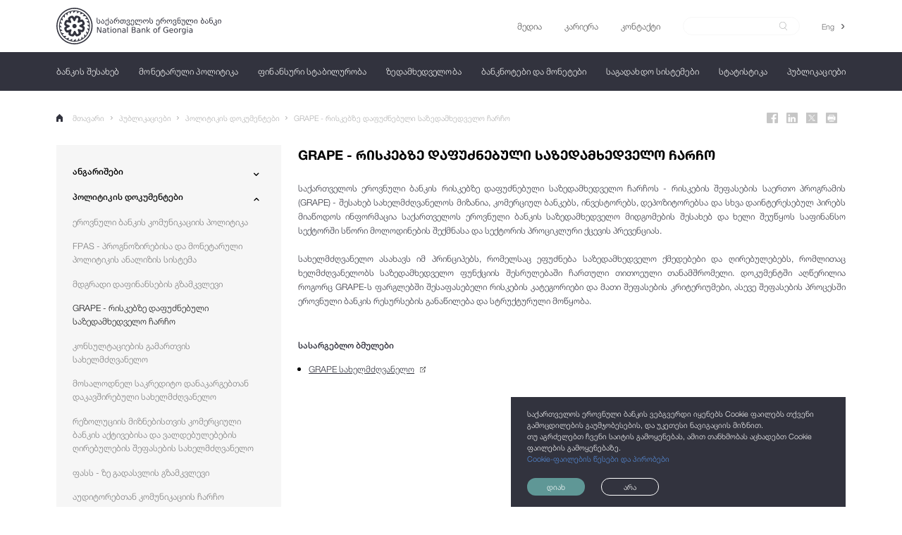

--- FILE ---
content_type: text/html; charset=utf-8
request_url: https://nbg.gov.ge/page/grape-1
body_size: 55945
content:
<!DOCTYPE html><html><head><meta name="facebook-domain-verification" content="8zndw7jba43at59e6a3fz7z2py4epe"/><meta name="theme-color" content="#5f9796"/><meta name="format-detection" content="telephone=no"/><link rel="icon" type="image/png" href="/images/favicon.png"/><script>
              (function(w,d,s,l,i){w[l]=w[l]||[];w[l].push({'gtm.start':
              new Date().getTime(),event:'gtm.js'});var f=d.getElementsByTagName(s)[0],
              j=d.createElement(s),dl=l!='dataLayer'?'&l='+l:'';j.async=true;j.src=
              'https://www.googletagmanager.com/gtm.js?id='+i+dl;f.parentNode.insertBefore(j,f);
              })(window,document,'script','dataLayer','GTM-5QR5JG3');
              </script><script crossorigin="anonymous" src="https://connect.facebook.net/en_US/sdk.js"></script><meta charSet="utf-8"/><meta name="description" content="საქართველოს ეროვნული ბანკი ფინანსური სტაბილურობისათვის "/><meta property="og:description" content="საქართველოს ეროვნული ბანკი ფინანსური სტაბილურობისათვის "/><meta property="og:image" content="https://nbg.gov.ge/fm/media2024/covers/nbg.jpg"/><meta name="twitter:description" content="საქართველოს ეროვნული ბანკი ფინანსური სტაბილურობისათვის "/><meta name="twitter:image" content="https://nbg.gov.ge/fm/media2024/covers/nbg.jpg"/><meta property="og:type" content="website"/><meta property="og:site_name" content="საქართველოს ეროვნული ბანკი"/><meta name="twitter:card" content="website"/><meta name="twitter:site" content="@NBG"/><meta name="twitter:creator" content="@NBG"/><meta name="keywords"/><title>GRAPE - რისკებზე დაფუძნებული საზედამხედველო ჩარჩო</title><meta property="og:title" content="GRAPE - რისკებზე დაფუძნებული საზედამხედველო ჩარჩო"/><meta property="og:url" content="https://nbg.gov.ge/page/grape-1"/><meta name="twitter:title" content="GRAPE - რისკებზე დაფუძნებული საზედამხედველო ჩარჩო"/><meta name="viewport" content="width=device-width, initial-scale=1.0, maximum-scale=1.0, user-scalable=no"/><link rel="preload" href="/_next/static/css/232423898998e148735b.css" as="style"/><link rel="stylesheet" href="/_next/static/css/232423898998e148735b.css" data-n-g=""/><link rel="preload" href="/_next/static/css/22f0c2cc5bdf35401170.css" as="style"/><link rel="stylesheet" href="/_next/static/css/22f0c2cc5bdf35401170.css" data-n-p=""/><noscript data-n-css="true"></noscript><link rel="preload" href="/_next/static/chunks/main-9ca28f48019a0bee50eb.js" as="script"/><link rel="preload" href="/_next/static/chunks/webpack-7d05120ba9c5ea75244b.js" as="script"/><link rel="preload" href="/_next/static/chunks/framework.1d36bc031662b4dc4c28.js" as="script"/><link rel="preload" href="/_next/static/chunks/05d954cf.4356ddc4f3760a975f7f.js" as="script"/><link rel="preload" href="/_next/static/chunks/commons.7c0a7e6249edf94d43aa.js" as="script"/><link rel="preload" href="/_next/static/chunks/0ddb06f1490c038c1a11d0f5968f91bf70482bcd.bbfe44a61eb67be8cbdc.js" as="script"/><link rel="preload" href="/_next/static/chunks/7033f051b71e8847cf870bc521ee7b8b93547486.eeea31984f12a7704bc4.js" as="script"/><link rel="preload" href="/_next/static/chunks/d29eb73134afde8dee4c59822ad86493a566ff83.a583ae1fa092d266d95c.js" as="script"/><link rel="preload" href="/_next/static/chunks/25c08cfc8634256479c3a07a33d2b86e00682db8.e0539b6d423f822ae1be.js" as="script"/><link rel="preload" href="/_next/static/chunks/23991a1d4b92acf6ddba6bf0e7b2ab9140382f0e.fee2f416a8fcbf20dce4.js" as="script"/><link rel="preload" href="/_next/static/chunks/e1b4002b5a5eef095fb9511585fd47c639f5de8d.c60c75735c592fec54a7.js" as="script"/><link rel="preload" href="/_next/static/chunks/pages/_app-399f1e163327ca201036.js" as="script"/><link rel="preload" href="/_next/static/chunks/4a3ea9cd.af53c3b85557908418d6.js" as="script"/><link rel="preload" href="/_next/static/chunks/75fc9c18.eab98cbd45a3ff9530d3.js" as="script"/><link rel="preload" href="/_next/static/chunks/ea88be26.75fd2c3d4bbdb529c35e.js" as="script"/><link rel="preload" href="/_next/static/chunks/c4423b2d1c66dc31518c671fd4449fc533347bd3.374b28a0fc4cb5d22a8d.js" as="script"/><link rel="preload" href="/_next/static/chunks/4c31814fcf9479bfee896d97f60a0dda7b204424.3011538e9a5214f0825b.js" as="script"/><link rel="preload" href="/_next/static/chunks/46497f23d836244a99c15c900da32f91656b53e8.b828512c4ee6050b69d4.js" as="script"/><link rel="preload" href="/_next/static/chunks/4e6e93c38eb88a349c0bbfdb2bec98c991db5c2a.14563752cdde4c957832.js" as="script"/><link rel="preload" href="/_next/static/chunks/ee89b5655608ee3e643b02723aa39ba05f9e9fa6.3e6511f9e88ad5f42621.js" as="script"/><link rel="preload" href="/_next/static/chunks/b50572e58d079f0c1bb2db945df1ee7d9b104cba.167a1eee94b56ba894bd.js" as="script"/><link rel="preload" href="/_next/static/chunks/5ad3621a7472c70a99401ec3c248bbe3d26e6003.ae30ae9e915b59b0aca6.js" as="script"/><link rel="preload" href="/_next/static/chunks/13e27fe2ee4813b31aa89e384d1830614a20bfee.c8689417f4ceb2999bb5.js" as="script"/><link rel="preload" href="/_next/static/chunks/b14d4eed094f348e674e855ff76df6e0a95a0a4e.dbe2686793a7f30a5397.js" as="script"/><link rel="preload" href="/_next/static/chunks/72daa53ba23be706c917cfd50f6b47f41dd5c893.cc4c08be804199372376.js" as="script"/><link rel="preload" href="/_next/static/chunks/7c4e361483135b59f66f821e3896babe5342abdb.c23a19e8919ad9b94608.js" as="script"/><link rel="preload" href="/_next/static/chunks/ceb84b731860bfafe9640cd1e1e897bbc83f6614.54e77cd7003227d3415d.js" as="script"/><link rel="preload" href="/_next/static/chunks/pages/page/%5Bslug%5D-abc1d1863abcacb4d068.js" as="script"/><style id="__jsx-3022195269">input.jsx-3022195269{text-overflow:ellipsis;}input.jsx-3022195269::-moz-placeholder{--text-opacity:1;color:#bebebe;color:rgba(190,190,190,var(--text-opacity));}input.jsx-3022195269:-ms-input-placeholder{--text-opacity:1;color:#bebebe;color:rgba(190,190,190,var(--text-opacity));}input.jsx-3022195269::-webkit-input-placeholder{--text-opacity:1;color:#bebebe;color:rgba(190,190,190,var(--text-opacity));}input.jsx-3022195269::-moz-placeholder{--text-opacity:1;color:#bebebe;color:rgba(190,190,190,var(--text-opacity));}input.jsx-3022195269:-ms-input-placeholder{--text-opacity:1;color:#bebebe;color:rgba(190,190,190,var(--text-opacity));}input.jsx-3022195269::placeholder{--text-opacity:1;color:#bebebe;color:rgba(190,190,190,var(--text-opacity));}.rounded-inp-focused.jsx-3022195269{box-shadow:0px 0px 5px 1px #e6e7e9;}input.jsx-3022195269::-webkit-outer-spin-button,input.jsx-3022195269::-webkit-inner-spin-button{-webkit-appearance:none;margin:0;}input[type='number'].jsx-3022195269{-moz-appearance:textfield;}</style><style id="__jsx-2077854145">.burger-menu-icon__line.jsx-2077854145{-webkit-transform:rotate(0deg);-ms-transform:rotate(0deg);transform:rotate(0deg);width:100%;}.burger-menu-icon__line.jsx-2077854145:nth-child(1){top:0px;-webkit-transform:scaleX(1);-ms-transform:scaleX(1);transform:scaleX(1);-webkit-transform-origin:left;-ms-transform-origin:left;transform-origin:left;-webkit-transition:all 0.25s ease 0.25s;transition:all 0.25s ease 0.25s;}.burger-menu-icon__line.jsx-2077854145:nth-child(2),.burger-menu-icon__line.jsx-2077854145:nth-child(3){top:50%;-webkit-transition:all 0.25s ease;transition:all 0.25s ease;}.burger-menu-icon__line.jsx-2077854145:nth-child(4){top:100%;-webkit-transform:scaleX(1);-ms-transform:scaleX(1);transform:scaleX(1);-webkit-transform-origin:right;-ms-transform-origin:right;transform-origin:right;-webkit-transition:all 0.25s ease 0.25s;transition:all 0.25s ease 0.25s;}.burger-menu-icon--is-opened.jsx-2077854145 .burger-menu-icon__line.jsx-2077854145:nth-child(1){-webkit-transition:all 0.25s ease;transition:all 0.25s ease;-webkit-transform:scaleX(0);-ms-transform:scaleX(0);transform:scaleX(0);-webkit-transform-origin:left;-ms-transform-origin:left;transform-origin:left;}.burger-menu-icon--is-opened.jsx-2077854145 .burger-menu-icon__line.jsx-2077854145:nth-child(2){-webkit-transform:rotate(-45deg);-ms-transform:rotate(-45deg);transform:rotate(-45deg);-webkit-transition:all 0.25s ease 0.15s;transition:all 0.25s ease 0.15s;}.burger-menu-icon--is-opened.jsx-2077854145 .burger-menu-icon__line.jsx-2077854145:nth-child(3){-webkit-transform:rotate(-135deg);-ms-transform:rotate(-135deg);transform:rotate(-135deg);-webkit-transition:all 0.25s ease 0.15s;transition:all 0.25s ease 0.15s;}.burger-menu-icon--is-opened.jsx-2077854145 .burger-menu-icon__line.jsx-2077854145:nth-child(4){-webkit-transition:all 0.25s ease;transition:all 0.25s ease;-webkit-transform:scaleX(0);-ms-transform:scaleX(0);transform:scaleX(0);-webkit-transform-origin:right;-ms-transform-origin:right;transform-origin:right;}</style><style id="__jsx-2085461100">.navigation .georgian-money-bg{--bg-opacity:1;background-color:#1A2331;background-color:rgba(26,35,49,var(--bg-opacity));--bg-opacity:.7;--text-opacity:1;color:#fff;color:rgba(255,255,255,var(--text-opacity));-webkit-transition-duration:500ms;transition-duration:500ms;-webkit-backdrop-filter:blur(68px);-webkit-backdrop-filter:blur(68px);backdrop-filter:blur(68px);}.navigation__child-pages__grid{display:-webkit-box;display:-webkit-flex;display:-ms-flexbox;display:flex;width:auto;margin-left:-2rem;}.navigation__child-pages__grid__column{padding-left:2.0rem;}.navigation__child-pages__grid__column>div{margin-bottom:2.0rem;}</style><style id="__jsx-675588824">.hr.jsx-675588824{border:none;height:1px;margin:0;-webkit-flex-shrink:0;-ms-flex-negative:0;flex-shrink:0;}</style></head><body><noscript><iframe src="https://www.googletagmanager.com/ns.html?id=GTM-5QR5JG3" height="0" width="0" style="display:none;visibility:hidden"></iframe></noscript><div id="__next"><div id="nbg" class="min-h-full flex flex-col"><div class="md:mt-0 mt-header-size"><div class="container w-full hidden print:block"></div><div class="no-print container w-full md:flex hidden items-center justify-between h-9-6"><h1 class="py-1-0  text-white md:text-primary-main cursor-pointer h-full flex items-center" title="National Bank Of Georgia"><a class="" aria-label="Logo" href="/"></a></h1><ul class="flex items-center text-brown"><li class="ml-4-1 cursor-pointer"><a class="" href="/page/mediis-ganqopileba"><span class="text-subtitle2 font-normal font-lt leading-subtitle2">მედია</span></a></li><li class="ml-4-1 cursor-pointer"><a class="" href="/page/kariera"><span class="text-subtitle2 font-normal font-lt leading-subtitle2">კარიერა </span></a></li><li class="ml-4-1 cursor-pointer"><a class="" href="/contact"><span class="text-subtitle2 font-normal font-lt leading-subtitle2">კონტაქტი</span></a></li><li class="ml-4-1"><form><div class="jsx-3022195269 border-grey-750 border-solid border md:rounded-17-5 rounded-50-0  border-grey-400 flex items-center duration-200 relative md:text-1-6 text-2-6 md:h-auto h-10-0 px-4-2 md:px-2-1 md:w-21-3 relative group"><input type="text" value="" placeholder="" aria-label="Search" class="jsx-3022195269 py-0-6 bg-transparent flex-1 font-lt w-full"/><div class="jsx-3022195269 flex items-center"><div class="jsx-3022195269 ml-1-0 flex"><button type="submit" aria-label="submit"></button></div></div></div></form></li><li class="ml-4-1"><div aria-hidden="true" class="text-grey-950 cursor-pointer flex items-center md:h-auto h-10-0 rounded-50-0 md:border-0 border-grey-400 border md:px-0 px-3-7 group"><div class="md:font-lt md:text-body1 text-3-0 font-md text-current">Eng</div></div></li></ul></div><div class="no-print bg-primary-main md:block md:static fixed w-full top-0 md:transform -translate-y-0-1 z-99"><div class="container flex items-center"><div class="md:hidden h-header-size flex items-center justify-between w-full"><h1 class="text-white cursor-pointer h-full flex items-center" title="National Bank Of Georgia"><a class="" aria-label="Logo" href="/"></a></h1><div class="flex items-center"><div class="jsx-2077854145 w-5-7 h-2-6 relative burger-menu-icon"><span class="jsx-2077854145 burger-menu-icon__line h-0-3 w-5-7 bg-white block absolute"></span><span class="jsx-2077854145 burger-menu-icon__line h-0-3 w-5-7 bg-white block absolute"></span><span class="jsx-2077854145 burger-menu-icon__line h-0-3 w-5-7 bg-white block absolute"></span><span class="jsx-2077854145 burger-menu-icon__line h-0-3 w-5-7 bg-white block absolute"></span></div></div></div><div class="md:block hidden w-full"><nav class="jsx-2085461100 navigation w-full items-center text-white"><ul class="jsx-2085461100 flex justify-between items-center"><li class="jsx-2085461100 h-header-size group"><a class="flex items-center cursor-pointer h-full" href="/page/bankis-shesakheb"><span class="text-subtitle2 font-normal font-lt leading-subtitle2 tracking-0-1">ბანკის შესახებ</span></a><div class="jsx-2085461100 opacity-0"><div class="jsx-2085461100 duration-500 opacity-0 group-hover:opacity-100 absolute z-100 inset-0 w-full h-full pointer-events-none"><div class="jsx-2085461100 h-screen absolute w-full lg:w-screen top-full-header-size left-0 bg-opacity-20 bg-black-900"><div class="jsx-2085461100 container"><div class="jsx-2085461100 group-hover:pointer-events-auto bg-white text-primary-main cursor-auto"><div class="jsx-2085461100 px-6-0 py-3-6"><header class="jsx-2085461100"><a class="text-h6 font-normal font-md leading-h6 upper" href="/page/bankis-shesakheb">ბანკის შესახებ</a></header><div class="jsx-2085461100 navigation__child-pages mt-4-0"><div class="navigation__child-pages__grid"><div style="width:25%" class="navigation__child-pages__grid__column"><div class="jsx-2085461100 child-page"><a class="" href="/page/ras-vaketebt"><span class="text-subtitle2 font-normal font-md leading-subtitle2">რას ვაკეთებთ</span></a></div><div class="jsx-2085461100 child-page"><a class="" href="/about-us/bank-history"><span class="text-subtitle2 font-normal font-md leading-subtitle2">ბანკის ისტორია</span></a></div><div class="jsx-2085461100 child-page"><a class="" href="/page/personalur-monatsemta-datsva"><span class="text-subtitle2 font-normal font-md leading-subtitle2">პერსონალურ მონაცემთა დაცვა</span></a></div></div><div style="width:25%" class="navigation__child-pages__grid__column"><div class="jsx-2085461100 child-page"><a class="" href="/page/bankis-misia"><span class="text-subtitle2 font-normal font-md leading-subtitle2">ეროვნული ბანკის მისია</span></a></div><div class="jsx-2085461100 child-page"><a class="" href="/page/saertashoriso-urtiertobebi"><span class="text-subtitle2 font-normal font-md leading-subtitle2">საერთაშორისო ურთიერთობები</span></a></div></div><div style="width:25%" class="navigation__child-pages__grid__column"><div class="jsx-2085461100 child-page"><a class="" href="/about-us/board-members"><span class="text-subtitle2 font-normal font-md leading-subtitle2">ეროვნული ბანკის საბჭო</span></a></div><div class="jsx-2085461100 child-page"><a class="" href="/page/jildoebi"><span class="text-subtitle2 font-normal font-md leading-subtitle2">ჯილდოები</span></a></div></div><div style="width:25%" class="navigation__child-pages__grid__column"><div class="jsx-2085461100 child-page"><a class="" href="/about-us/structure"><span class="text-subtitle2 font-normal font-md leading-subtitle2">სტრუქტურა</span></a></div><div class="jsx-2085461100 child-page"><a class="" href="/about-us/public-information"><span class="text-subtitle2 font-normal font-md leading-subtitle2">საჯარო ინფორმაცია</span></a></div></div></div></div></div></div></div></div></div></div></li><li class="jsx-2085461100 h-header-size group"><a class="flex items-center cursor-pointer h-full" href="/page/monetaruli-politika"><span class="text-subtitle2 font-normal font-lt leading-subtitle2 tracking-0-1">მონეტარული პოლიტიკა</span></a><div class="jsx-2085461100 opacity-0"><div class="jsx-2085461100 duration-500 opacity-0 group-hover:opacity-100 absolute z-100 inset-0 w-full h-full pointer-events-none"><div class="jsx-2085461100 h-screen absolute w-full lg:w-screen top-full-header-size left-0 bg-opacity-20 bg-black-900"><div class="jsx-2085461100 container"><div class="jsx-2085461100 group-hover:pointer-events-auto bg-white text-primary-main cursor-auto"><div class="jsx-2085461100 px-6-0 py-3-6"><header class="jsx-2085461100"><a class="text-h6 font-normal font-md leading-h6 upper" href="/page/monetaruli-politika">მონეტარული პოლიტიკა</a></header><div class="jsx-2085461100 navigation__child-pages mt-4-0"><div class="navigation__child-pages__grid"><div style="width:25%" class="navigation__child-pages__grid__column"><div class="jsx-2085461100 child-page"><a class="" href="/page/monetaruli-politikis-mizani"><span class="text-subtitle2 font-normal font-md leading-subtitle2">მონეტარული პოლიტიკის მიზანი</span></a></div><div class="jsx-2085461100 child-page"><a class="" href="/page/makroekonomikuri-prognozireba"><span class="text-subtitle2 font-normal font-md leading-subtitle2">მაკროეკონომიკური პროგნოზირება</span></a><ul class="jsx-2085461100 mt-1-2"><li class="jsx-2085461100"><a class="" href="/page/prognozirebisa-da-monetaruli-politikis-analizis-sistema"><span class="text-subtitle2 font-normal font-lt leading-subtitle2">პროგნოზირებისა და მონეტარული პოლიტიკის ანალიზის სისტემა</span></a></li></ul></div></div><div style="width:25%" class="navigation__child-pages__grid__column"><div class="jsx-2085461100 child-page"><a class="" href="/page/inplatsiis-targetireba"><span class="text-subtitle2 font-normal font-md leading-subtitle2">ინფლაციის თარგეთირება</span></a><ul class="jsx-2085461100 mt-1-2"><li class="jsx-2085461100"><a class="" href="/page/inplatsiis-miznobrivi-machvenebeli"><span class="text-subtitle2 font-normal font-lt leading-subtitle2">ინფლაციის მიზნობრივი მაჩვენებელი</span></a></li></ul><ul class="jsx-2085461100 mt-1-2"><li class="jsx-2085461100"><a class="" href="/page/inplatsiis-targetirebis-dziritadi-printsipebi"><span class="text-subtitle2 font-normal font-lt leading-subtitle2">ინფლაციის თარგეთირების ძირითადი პრინციპები</span></a></li></ul><ul class="jsx-2085461100 mt-1-2"><li class="jsx-2085461100"><a class="" href="/page/monetaruli-politikis-gadatsemis-mekanizmebi"><span class="text-subtitle2 font-normal font-lt leading-subtitle2">მონეტარული პოლიტიკის გადაცემის მექანიზმები</span></a></li></ul><ul class="jsx-2085461100 mt-1-2"><li class="jsx-2085461100"><a class="" href="/page/optimaluri-savaluto-rezhimi"><span class="text-subtitle2 font-normal font-lt leading-subtitle2">ოპტიმალური სავალუტო რეჟიმი</span></a></li></ul><ul class="jsx-2085461100 mt-1-2"><li class="jsx-2085461100"><a class="" href="/page/larizatsiis-ghonisdziebebi"><span class="text-subtitle2 font-normal font-lt leading-subtitle2">ლარიზაციის ღონისძიებები</span></a></li></ul></div><div class="jsx-2085461100 child-page"><a class="" href="/page/monetaruli-politikis-dokumentebi"><span class="text-subtitle2 font-normal font-md leading-subtitle2">მონეტარული პოლიტიკის დოკუმენტები</span></a><ul class="jsx-2085461100 mt-1-2"><li class="jsx-2085461100"><a class="" href="/monetary-policy/main-directions"><span class="text-subtitle2 font-normal font-lt leading-subtitle2">მონეტარული პოლიტიკის ძირითადი მიმართულებები</span></a></li></ul><ul class="jsx-2085461100 mt-1-2"><li class="jsx-2085461100"><a class="" href="/page/monetaruli-politikis-strategia"><span class="text-subtitle2 font-normal font-lt leading-subtitle2">მონეტარული პოლიტიკის სტრატეგია</span></a></li></ul><ul class="jsx-2085461100 mt-1-2"><li class="jsx-2085461100"><a class="" href="/page/monetaruli-politikis-saoperatsio-dokumenti"><span class="text-subtitle2 font-normal font-lt leading-subtitle2">მონეტარული პოლიტიკის საოპერაციო დოკუმენტი</span></a></li></ul></div></div><div style="width:25%" class="navigation__child-pages__grid__column"><div class="jsx-2085461100 child-page"><a class="" href="/page/monetaruli-politikis-komiteti"><span class="text-subtitle2 font-normal font-md leading-subtitle2">მონეტარული პოლიტიკის კომიტეტი</span></a><ul class="jsx-2085461100 mt-1-2"><li class="jsx-2085461100"><a class="" href="/monetary-policy/committee-meeting-calendar"><span class="text-subtitle2 font-normal font-lt leading-subtitle2">კომიტეტის სხდომების კალენდარი</span></a></li></ul><ul class="jsx-2085461100 mt-1-2"><li class="jsx-2085461100"><a class="" href="/monetary-policy/committee-decisions"><span class="text-subtitle2 font-normal font-lt leading-subtitle2">კომიტეტის გადაწყვეტილებები</span></a></li></ul></div><div class="jsx-2085461100 child-page"><a class="" href="/page/pinansuri-bazari"><span class="text-subtitle2 font-normal font-md leading-subtitle2">ფინანსური ბაზარი</span></a><ul class="jsx-2085461100 mt-1-2"><li class="jsx-2085461100"><a class="" href="/page/puladi-bazari"><span class="text-subtitle2 font-normal font-lt leading-subtitle2">ფულადი ბაზარი</span></a></li></ul><ul class="jsx-2085461100 mt-1-2"><li class="jsx-2085461100"><a class="" href="/monetary-policy/tibr"><span class="text-subtitle2 font-normal font-lt leading-subtitle2">თბილისის ბანკთაშორისი საპროცენტო განაკვეთი - TIBR ინდექსი</span></a></li></ul><ul class="jsx-2085461100 mt-1-2"><li class="jsx-2085461100"><a class="" href="/page/okros-zodebis-sertipikatebi"><span class="text-subtitle2 font-normal font-lt leading-subtitle2">ოქროს ზოდების სერტიფიკატები</span></a></li></ul><ul class="jsx-2085461100 mt-1-2"><li class="jsx-2085461100"><a class="" href="/page/savaluto-bazari"><span class="text-subtitle2 font-normal font-lt leading-subtitle2">სავალუტო ბაზარი</span></a></li></ul><ul class="jsx-2085461100 mt-1-2"><li class="jsx-2085461100"><a class="" href="/page/sakhelmtsipo-pasiani-kaghaldebi"><span class="text-subtitle2 font-normal font-lt leading-subtitle2">სახელმწიფო ფასიანი ქაღალდები </span></a></li></ul><ul class="jsx-2085461100 mt-1-2"><li class="jsx-2085461100"><a class="" href="/monetary-policy/deposit-yield-by-auctions"><span class="text-subtitle2 font-normal font-lt leading-subtitle2">სადეპოზიტო შემოსავლიანობა აუქციონების მიხედვით</span></a></li></ul></div></div><div style="width:25%" class="navigation__child-pages__grid__column"><div class="jsx-2085461100 child-page"><a class="" href="/page/monetaruli-politikis-instrumentebi"><span class="text-subtitle2 font-normal font-md leading-subtitle2">მონეტარული პოლიტიკის ინსტრუმენტები</span></a><ul class="jsx-2085461100 mt-1-2"><li class="jsx-2085461100"><a class="" href="/page/monetaruli-politikis-ganakveti"><span class="text-subtitle2 font-normal font-lt leading-subtitle2">მონეტარული პოლიტიკის განაკვეთი </span></a></li></ul><ul class="jsx-2085461100 mt-1-2"><li class="jsx-2085461100"><a class="" href="/page/likvidobis-martva"><span class="text-subtitle2 font-normal font-lt leading-subtitle2">ლიკვიდობის მართვა</span></a></li></ul><ul class="jsx-2085461100 mt-1-2"><li class="jsx-2085461100"><a class="" href="/page/ghia-bazris-operatsiebi"><span class="text-subtitle2 font-normal font-lt leading-subtitle2">ღია ბაზრის ოპერაციები</span></a></li></ul><ul class="jsx-2085461100 mt-1-2"><li class="jsx-2085461100"><a class="" href="/page/minimaluri-sarezervo-motkhovnebi"><span class="text-subtitle2 font-normal font-lt leading-subtitle2"> მინიმალური სარეზერვო მოთხოვნები</span></a></li></ul><ul class="jsx-2085461100 mt-1-2"><li class="jsx-2085461100"><a class="" href="/page/ertdghiani-seskhebi-da-ertdghiani-depozitebi"><span class="text-subtitle2 font-normal font-lt leading-subtitle2">ერთდღიანი  სესხები და ერთდღიანი დეპოზიტები</span></a></li></ul><ul class="jsx-2085461100 mt-1-2"><li class="jsx-2085461100"><a class="" href="/page/savaluto-auktsionebi"><span class="text-subtitle2 font-normal font-lt leading-subtitle2">სავალუტო აუქციონები</span></a></li></ul><ul class="jsx-2085461100 mt-1-2"><li class="jsx-2085461100"><a class="" href="/page/likvidobis-mitsodebis-damatebiti-instrumentebi"><span class="text-subtitle2 font-normal font-lt leading-subtitle2">ლიკვიდობის მიწოდების დამატებითი ინსტრუმენტები</span></a></li></ul><ul class="jsx-2085461100 mt-1-2"><li class="jsx-2085461100"><a class="" href="/page/giraos-sakheobebi"><span class="text-subtitle2 font-normal font-lt leading-subtitle2">გირაოს სახეობები</span></a></li></ul></div><div class="jsx-2085461100 child-page"><a class="" href="/page/laris-shemosavlianobis-mrudis-metodologia"><span class="text-subtitle2 font-normal font-md leading-subtitle2">ლარის შემოსავლიანობის მრუდის მეთოდოლოგია </span></a></div></div></div></div></div></div></div></div></div></div></li><li class="jsx-2085461100 h-header-size group"><a class="flex items-center cursor-pointer h-full" href="/page/pinansuri-stabiluroba"><span class="text-subtitle2 font-normal font-lt leading-subtitle2 tracking-0-1">ფინანსური სტაბილურობა</span></a><div class="jsx-2085461100 opacity-0"><div class="jsx-2085461100 duration-500 opacity-0 group-hover:opacity-100 absolute z-100 inset-0 w-full h-full pointer-events-none"><div class="jsx-2085461100 h-screen absolute w-full lg:w-screen top-full-header-size left-0 bg-opacity-20 bg-black-900"><div class="jsx-2085461100 container"><div class="jsx-2085461100 group-hover:pointer-events-auto bg-white text-primary-main cursor-auto"><div class="jsx-2085461100 px-6-0 py-3-6"><header class="jsx-2085461100"><a class="text-h6 font-normal font-md leading-h6 upper" href="/page/pinansuri-stabiluroba">ფინანსური სტაბილურობა</a></header><div class="jsx-2085461100 navigation__child-pages mt-4-0"><div class="navigation__child-pages__grid"><div style="width:25%" class="navigation__child-pages__grid__column"><div class="jsx-2085461100 child-page"><a class="" href="/page/makroprudentsiuli-politika"><span class="text-subtitle2 font-normal font-md leading-subtitle2">მაკროპრუდენციული პოლიტიკა</span></a><ul class="jsx-2085461100 mt-1-2"><li class="jsx-2085461100"><a class="" href="/page/makroprudentsiuli-politikis-strategia"><span class="text-subtitle2 font-normal font-lt leading-subtitle2">მაკროპრუდენციული პოლიტიკის სტრატეგია</span></a></li></ul><ul class="jsx-2085461100 mt-1-2"><li class="jsx-2085461100"><a class="" href="/financial-stability/committee"><span class="text-subtitle2 font-normal font-lt leading-subtitle2">ფინანსური სტაბილურობის კომიტეტი</span></a></li></ul></div><div class="jsx-2085461100 child-page"><a class="" href="/page/mdgradi-dapinanseba"><span class="text-subtitle2 font-normal font-md leading-subtitle2">მდგრადი დაფინანსება</span></a><ul class="jsx-2085461100 mt-1-2"><li class="jsx-2085461100"><a class="" href="/page/mdgradi-dapinansebis-gzamkvlevi"><span class="text-subtitle2 font-normal font-lt leading-subtitle2">მდგრადი დაფინანსების გზამკვლევი</span></a></li></ul><ul class="jsx-2085461100 mt-1-2"><li class="jsx-2085461100"><a class="" href="/page/mdgradi-dapinansebis-angarishi"><span class="text-subtitle2 font-normal font-lt leading-subtitle2">მდგრადი დაფინანსების ანგარიში</span></a></li></ul><ul class="jsx-2085461100 mt-1-2"><li class="jsx-2085461100"><a class="" href="/page/mdgradi-dapinansebis-taksonomia"><span class="text-subtitle2 font-normal font-lt leading-subtitle2">მდგრადი დაფინანსების ტაქსონომია</span></a></li></ul><ul class="jsx-2085461100 mt-1-2"><li class="jsx-2085461100"><a class="" href="/page/esg-sakitkhebis-sakhelmdzghvanelo"><span class="text-subtitle2 font-normal font-lt leading-subtitle2">ESG საკითხების სახელმძღვანელო</span></a></li></ul><ul class="jsx-2085461100 mt-1-2"><li class="jsx-2085461100"><a class="" href="/financial-stability/esg-reporting-and-disclosure"><span class="text-subtitle2 font-normal font-lt leading-subtitle2">ESG საკითხების გამჟღავნება</span></a></li></ul><ul class="jsx-2085461100 mt-1-2"><li class="jsx-2085461100"><a class="" href="/page/klimatis-tsvlileba"><span class="text-subtitle2 font-normal font-lt leading-subtitle2">კლიმატის ცვლილება </span></a></li></ul></div><div class="jsx-2085461100 child-page"><a class="" href="/page/rezolutsia"><span class="text-subtitle2 font-normal font-md leading-subtitle2">რეზოლუცია</span></a><ul class="jsx-2085461100 mt-1-2"><li class="jsx-2085461100"><a class="" href="/page/rezolutsiis-protsesi"><span class="text-subtitle2 font-normal font-lt leading-subtitle2">რეზოლუციის პროცესი</span></a></li></ul><ul class="jsx-2085461100 mt-1-2"><li class="jsx-2085461100"><a class="" href="/page/sarezolutsio-instrumentebi"><span class="text-subtitle2 font-normal font-lt leading-subtitle2">სარეზოლუციო ინსტრუმენტები</span></a></li></ul><ul class="jsx-2085461100 mt-1-2"><li class="jsx-2085461100"><a class="" href="/page/sarezolutsio-pondi"><span class="text-subtitle2 font-normal font-lt leading-subtitle2">სარეზოლუციო ფონდი</span></a></li></ul><ul class="jsx-2085461100 mt-1-2"><li class="jsx-2085461100"><a class="" href="/page/dashvebuli-valdebulebebisa-da-kapitalis-instrumentebis-minimaluri-motkhovna-mrel"><span class="text-subtitle2 font-normal font-lt leading-subtitle2">MREL</span></a></li></ul><ul class="jsx-2085461100 mt-1-2"><li class="jsx-2085461100"><a class="" href="/page/ifsc"><span class="text-subtitle2 font-normal font-lt leading-subtitle2">IFSC კომიტეტი</span></a></li></ul><ul class="jsx-2085461100 mt-1-2"><li class="jsx-2085461100"><a class="" href="/page/shepaseba-valuation"><span class="text-subtitle2 font-normal font-lt leading-subtitle2">შეფასება (Valuation)</span></a></li></ul><ul class="jsx-2085461100 mt-1-2"><li class="jsx-2085461100"><a class="" href="/page/bolo-instantsiis-seskhi-ela"><span class="text-subtitle2 font-normal font-lt leading-subtitle2">ბოლო ინსტანციის სესხი (ELA)</span></a></li></ul><ul class="jsx-2085461100 mt-1-2"><li class="jsx-2085461100"><a class="" href="/page/rezolutsiis-shemtkhvevebi"><span class="text-subtitle2 font-normal font-lt leading-subtitle2">რეზოლუციის შემთხვევები</span></a></li></ul><ul class="jsx-2085461100 mt-1-2"><li class="jsx-2085461100"><a class="" href="/page/samartlebrivi-aktebi-1"><span class="text-subtitle2 font-normal font-lt leading-subtitle2">სამართლებრივი აქტები</span></a></li></ul></div></div><div style="width:25%" class="navigation__child-pages__grid__column"><div class="jsx-2085461100 child-page"><a class="" href="/page/makroprudentsiuli-politikis-instrumentebi"><span class="text-subtitle2 font-normal font-md leading-subtitle2">მაკროპრუდენციული პოლიტიკის ინსტრუმენტები</span></a><ul class="jsx-2085461100 mt-1-2"><li class="jsx-2085461100"><a class="" href="/financial-stability/countercyclical-capital-buffer"><span class="text-subtitle2 font-normal font-lt leading-subtitle2">კაპიტალის კონტრციკლური ბუფერი</span></a></li></ul><ul class="jsx-2085461100 mt-1-2"><li class="jsx-2085461100"><a class="" href="/financial-stability/systemic-buffer"><span class="text-subtitle2 font-normal font-lt leading-subtitle2">სისტემურობის ბუფერი</span></a></li></ul><ul class="jsx-2085461100 mt-1-2"><li class="jsx-2085461100"><a class="" href="/financial-stability/pillar2-buffers"><span class="text-subtitle2 font-normal font-lt leading-subtitle2">პილარ 2-ის ბუფერები</span></a></li></ul><ul class="jsx-2085461100 mt-1-2"><li class="jsx-2085461100"><a class="" href="/page/pti-da-ltv-motkhovnebi"><span class="text-subtitle2 font-normal font-lt leading-subtitle2">PTI  და LTV მოთხოვნები</span></a></li></ul></div><div class="jsx-2085461100 child-page"><a class="" href="/financial-stability/credit-conditions-survey"><span class="text-subtitle2 font-normal font-md leading-subtitle2">საკრედიტო პირობების კვლევა</span></a></div></div><div style="width:25%" class="navigation__child-pages__grid__column"><div class="jsx-2085461100 child-page"><a class="" href="/page/pinansuri-stabilurobis-angarishi-1"><span class="text-subtitle2 font-normal font-md leading-subtitle2">ფინანსური სტაბილურობის ანგარიში</span></a></div><div class="jsx-2085461100 child-page"><a class="" href="/page/stres-testebi"><span class="text-subtitle2 font-normal font-md leading-subtitle2">სტრეს-ტესტები</span></a><ul class="jsx-2085461100 mt-1-2"><li class="jsx-2085461100"><a class="" href="/page/-top-down-stres-testi"><span class="text-subtitle2 font-normal font-lt leading-subtitle2">&quot;Top-down&quot; სტრეს-ტესტი</span></a></li></ul><ul class="jsx-2085461100 mt-1-2"><li class="jsx-2085461100"><a class="" href="/page/interaktiuli-stres-testi"><span class="text-subtitle2 font-normal font-lt leading-subtitle2"> ინტერაქტიული სტრეს-ტესტი</span></a></li></ul></div></div><div style="width:25%" class="navigation__child-pages__grid__column"><div class="jsx-2085461100 child-page"><a class="" href="/page/pinansuri-stabilurobis-biuleteni"><span class="text-subtitle2 font-normal font-md leading-subtitle2">ფინანსური სტაბილურობის ბიულეტენი</span></a></div><div class="jsx-2085461100 child-page"><a class="" href="/page/pass-9"><span class="text-subtitle2 font-normal font-md leading-subtitle2">ფასს 9</span></a><ul class="jsx-2085461100 mt-1-2"><li class="jsx-2085461100"><a class="" href="/financial-stability/ifrs9-macroeconomic-scenarios"><span class="text-subtitle2 font-normal font-lt leading-subtitle2">ფასს 9 - მაკროეკონომიკური სცენარები</span></a></li></ul><ul class="jsx-2085461100 mt-1-2"><li class="jsx-2085461100"><a class="" href="/page/pass-9-sakhelmdzghvanelo"><span class="text-subtitle2 font-normal font-lt leading-subtitle2">ფასს 9 სახელმძღვანელო</span></a></li></ul></div></div></div></div></div></div></div></div></div></div></li><li class="jsx-2085461100 h-header-size group"><a class="flex items-center cursor-pointer h-full" href="/page/zedamkhedveloba"><span class="text-subtitle2 font-normal font-lt leading-subtitle2 tracking-0-1">ზედამხედველობა</span></a><div class="jsx-2085461100 opacity-0"><div class="jsx-2085461100 duration-500 opacity-0 group-hover:opacity-100 absolute z-100 inset-0 w-full h-full pointer-events-none"><div class="jsx-2085461100 h-screen absolute w-full lg:w-screen top-full-header-size left-0 bg-opacity-20 bg-black-900"><div class="jsx-2085461100 container"><div class="jsx-2085461100 group-hover:pointer-events-auto bg-white text-primary-main cursor-auto"><div class="jsx-2085461100 px-6-0 py-3-6"><header class="jsx-2085461100"><a class="text-h6 font-normal font-md leading-h6 upper" href="/page/zedamkhedveloba">ზედამხედველობა</a></header><div class="jsx-2085461100 navigation__child-pages mt-4-0"><div class="navigation__child-pages__grid"><div style="width:25%" class="navigation__child-pages__grid__column"><div class="jsx-2085461100 child-page"><a class="" href="/page/sabanko-zedamkhedveloba"><span class="text-subtitle2 font-normal font-md leading-subtitle2">საბანკო ზედამხედველობა</span></a><ul class="jsx-2085461100 mt-1-2"><li class="jsx-2085461100"><a class="" href="/page/komertsiuli-bankebis-zedamkhedveloba"><span class="text-subtitle2 font-normal font-lt leading-subtitle2">კომერციული ბანკების ზედამხედველობა</span></a></li></ul><ul class="jsx-2085461100 mt-1-2"><li class="jsx-2085461100"><a class="" href="/page/mikrobankebis-zedamkhedveloba"><span class="text-subtitle2 font-normal font-lt leading-subtitle2">მიკრობანკების ზედამხედველობა</span></a></li></ul><ul class="jsx-2085461100 mt-1-2"><li class="jsx-2085461100"><a class="" href="/page/sazedamkhedvelo-strategia"><span class="text-subtitle2 font-normal font-lt leading-subtitle2">საზედამხედველო სტრატეგია</span></a></li></ul><ul class="jsx-2085461100 mt-1-2"><li class="jsx-2085461100"><a class="" href="/page/saertashoriso-tanamshromloba"><span class="text-subtitle2 font-normal font-lt leading-subtitle2">საერთაშორისო თანამშრომლობა</span></a></li></ul></div><div class="jsx-2085461100 child-page"><a class="" href="/page/aml-cft-zedamkhedvelo-1"><span class="text-subtitle2 font-normal font-md leading-subtitle2"> AML / CFT ზედამხედველობა</span></a><ul class="jsx-2085461100 mt-1-2"><li class="jsx-2085461100"><a class="" href="/page/maregulirebeli-char-1"><span class="text-subtitle2 font-normal font-lt leading-subtitle2">მარეგულირებელი ჩარჩო</span></a></li></ul><ul class="jsx-2085461100 mt-1-2"><li class="jsx-2085461100"><a class="" href="/supervision/aml-cft"><span class="text-subtitle2 font-normal font-lt leading-subtitle2">სანქციები</span></a></li></ul><ul class="jsx-2085461100 mt-1-2"><li class="jsx-2085461100"><a class="" href="/page/virtualuri-aktivis-momsakhurebis-provaiderebi-vasps"><span class="text-subtitle2 font-normal font-lt leading-subtitle2">ვირტუალური აქტივის მომსახურების პროვაიდერები (VASPs)</span></a></li></ul></div><div class="jsx-2085461100 child-page"><a class="" href="/page/erovnuli-bankis-sazedamkhedvelo-repormebi-2017-2021-tsts"><span class="text-subtitle2 font-normal font-md leading-subtitle2">ეროვნული ბანკის საზედამხედველო რეფორმები</span></a></div></div><div style="width:25%" class="navigation__child-pages__grid__column"><div class="jsx-2085461100 child-page"><a class="" href="/page/arasabanko-zedamkhedveloba"><span class="text-subtitle2 font-normal font-md leading-subtitle2">არასაბანკო ზედამხედველობა</span></a><ul class="jsx-2085461100 mt-1-2"><li class="jsx-2085461100"><a class="" href="/page/sakartveloshi-registrirebuli-arasabanko-datsesebulebebi"><span class="text-subtitle2 font-normal font-lt leading-subtitle2">საქართველოში რეგისტრირებული არასაბანკო დაწესებულებები</span></a></li></ul><ul class="jsx-2085461100 mt-1-2"><li class="jsx-2085461100"><a class="" href="/page/likvidatsiis-protsesshi-mqopi-arasabanko-datsesebulebebi"><span class="text-subtitle2 font-normal font-lt leading-subtitle2">ლიკვიდაციის პროცესში მყოფი არასაბანკო დაწესებულებები</span></a></li></ul><ul class="jsx-2085461100 mt-1-2"><li class="jsx-2085461100"><a class="" href="/page/pinansuri-machveneblebi"><span class="text-subtitle2 font-normal font-lt leading-subtitle2">ფინანსური მაჩვენებლები</span></a></li></ul></div><div class="jsx-2085461100 child-page"><a class="" href="/page/sakredito-biuros-zedamkhedveloba"><span class="text-subtitle2 font-normal font-md leading-subtitle2">საკრედიტო ბიუროს ზედამხედველობა</span></a></div><div class="jsx-2085461100 child-page"><a class="" href="/supervision/directories-and-applications"><span class="text-subtitle2 font-normal font-md leading-subtitle2">გამოქვეყნებული ოფიციალური დოკუმენტები და კორესპონდენცია</span></a></div></div><div style="width:25%" class="navigation__child-pages__grid__column"><div class="jsx-2085461100 child-page"><a class="" href="/page/pasiani-kaghaldebis-bazris-zedamkhedveloba"><span class="text-subtitle2 font-normal font-md leading-subtitle2">ფასიანი ქაღალდების ბაზრის ზედამხედველობა</span></a><ul class="jsx-2085461100 mt-1-2"><li class="jsx-2085461100"><a class="" href="/page/pasiani-kaghaldebis-bazris-inprastruktura-da-shuamavlebi"><span class="text-subtitle2 font-normal font-lt leading-subtitle2">ინფრასტრუქტურა და შუამავლები</span></a></li></ul><ul class="jsx-2085461100 mt-1-2"><li class="jsx-2085461100"><a class="" href="/page/sainvestitsio-pondebi"><span class="text-subtitle2 font-normal font-lt leading-subtitle2">საინვესტიციო ფონდები</span></a></li></ul><ul class="jsx-2085461100 mt-1-2"><li class="jsx-2085461100"><a class="" href="/page/dagrovebiti-sapensio-skema"><span class="text-subtitle2 font-normal font-lt leading-subtitle2">დაგროვებითი საპენსიო სქემა</span></a></li></ul><ul class="jsx-2085461100 mt-1-2"><li class="jsx-2085461100"><a class="" href="/supervision/public-companies"><span class="text-subtitle2 font-normal font-lt leading-subtitle2">საჯარო კომპანიები და საჯარო ფასიანი ქაღალდები</span></a></li></ul><ul class="jsx-2085461100 mt-1-2"><li class="jsx-2085461100"><a class="" href="/page/maregulirebeli-charcho"><span class="text-subtitle2 font-normal font-lt leading-subtitle2">მარეგულირებელი ჩარჩო</span></a></li></ul></div><div class="jsx-2085461100 child-page"><a class="" href="https://nbg.gov.ge/page/%E1%83%A1%E1%83%90%E1%83%92%E1%83%90%E1%83%93%E1%83%90%E1%83%AE%E1%83%93%E1%83%9D-%E1%83%9B%E1%83%9D%E1%83%9B%E1%83%A1%E1%83%90%E1%83%AE%E1%83%A3%E1%83%A0%E1%83%94%E1%83%91%E1%83%98%E1%83%A1-%E1%83%9E%E1%83%A0%E1%83%9D%E1%83%95%E1%83%90%E1%83%98%E1%83%93%E1%83%94%E1%83%A0%E1%83%94%E1%83%91%E1%83%98-2"><span class="text-subtitle2 font-normal font-md leading-subtitle2">საგადახდო მომსახურების პროვაიდერები</span></a></div><div class="jsx-2085461100 child-page"><a class="" href="/page/konkurentsiis-politika"><span class="text-subtitle2 font-normal font-md leading-subtitle2">კონკურენციის პოლიტიკა</span></a><ul class="jsx-2085461100 mt-1-2"><li class="jsx-2085461100"><a class="" href="/page/maregulirebeli-char-2"><span class="text-subtitle2 font-normal font-lt leading-subtitle2">მარეგულირებელი ჩარჩო</span></a></li></ul><ul class="jsx-2085461100 mt-1-2"><li class="jsx-2085461100"><a class="" href="/page/erovnuli-bankis-gadatsqvetilebebi"><span class="text-subtitle2 font-normal font-lt leading-subtitle2">ეროვნული ბანკის გადაწყვეტილებები </span></a></li></ul><ul class="jsx-2085461100 mt-1-2"><li class="jsx-2085461100"><a class="" href="/page/kvlevebi-da-mimokhilvebi"><span class="text-subtitle2 font-normal font-lt leading-subtitle2">კვლევები და მიმოხილვები  </span></a></li></ul></div></div><div style="width:25%" class="navigation__child-pages__grid__column"><div class="jsx-2085461100 child-page"><a class="" href="/page/pinansuri-da-sazedamkhedvelo-teknologiebi"><span class="text-subtitle2 font-normal font-md leading-subtitle2">ფინანსური და საზედამხედველო  ტექნოლოგიები</span></a><ul class="jsx-2085461100 mt-1-2"><li class="jsx-2085461100"><a class="" href="/page/pinansuri-inovatsiebis-opisi"><span class="text-subtitle2 font-normal font-lt leading-subtitle2">ფინანსური ინოვაციების ოფისი</span></a></li></ul><ul class="jsx-2085461100 mt-1-2"><li class="jsx-2085461100"><a class="" href="/page/regulirebis-laboratoria"><span class="text-subtitle2 font-normal font-lt leading-subtitle2">რეგულირების ლაბორატორია</span></a></li></ul><ul class="jsx-2085461100 mt-1-2"><li class="jsx-2085461100"><a class="" href="/page/ghia-bankingi"><span class="text-subtitle2 font-normal font-lt leading-subtitle2">ღია ბანკინგი</span></a></li></ul><ul class="jsx-2085461100 mt-1-2"><li class="jsx-2085461100"><a class="" href="/page/tsipruli-banki"><span class="text-subtitle2 font-normal font-lt leading-subtitle2">ციფრული ბანკი</span></a></li></ul><ul class="jsx-2085461100 mt-1-2"><li class="jsx-2085461100"><a class="" href="/page/modelis-riski"><span class="text-subtitle2 font-normal font-lt leading-subtitle2">მოდელის რისკი</span></a></li></ul><ul class="jsx-2085461100 mt-1-2"><li class="jsx-2085461100"><a class="" href="/page/pintekis-ganvitarebis-strategia"><span class="text-subtitle2 font-normal font-lt leading-subtitle2">ფინტექის განვითარების სტრატეგია</span></a></li></ul></div><div class="jsx-2085461100 child-page"><a class="" href="/page/sapinanso-sektoris-zedamkhedvelobisa-da-regulirebis-dziritadi-mimartulebebi"><span class="text-subtitle2 font-normal font-md leading-subtitle2">ზედამხედველობისა და რეგულირების ძირითადი მიმართულებები </span></a></div><div class="jsx-2085461100 child-page"><a class="" href="/page/tsalkeuli-sazedamkhedvelo-ghonisdziebebi"><span class="text-subtitle2 font-normal font-md leading-subtitle2">ცალკეული საზედამხედველო ღონისძიებები</span></a><ul class="jsx-2085461100 mt-1-2"><li class="jsx-2085461100"><a class="" href="/page/sabanko-zedamkhedvelo-1"><span class="text-subtitle2 font-normal font-lt leading-subtitle2">საბანკო ზედამხედველობა</span></a></li></ul><ul class="jsx-2085461100 mt-1-2"><li class="jsx-2085461100"><a class="" href="/page/momkhmarebelta-uplebebis-datsva"><span class="text-subtitle2 font-normal font-lt leading-subtitle2">მომხმარებელთა უფლებების დაცვა</span></a></li></ul><ul class="jsx-2085461100 mt-1-2"><li class="jsx-2085461100"><a class="" href="/page/sakredito-biuros-zedamkhedvelo-1"><span class="text-subtitle2 font-normal font-lt leading-subtitle2">საკრედიტო საინფორმაციო ბიუროს ზედამხედველობა</span></a></li></ul><ul class="jsx-2085461100 mt-1-2"><li class="jsx-2085461100"><a class="" href="/page/pasiani-kaghaldebis-bazris-zedamkhedvelo-1"><span class="text-subtitle2 font-normal font-lt leading-subtitle2">ფასიანი ქაღალდების ბაზრის ზედამხედველობა</span></a></li></ul></div></div></div></div></div></div></div></div></div></div></li><li class="jsx-2085461100 h-header-size group"><a class="flex items-center cursor-pointer h-full" href="/georgian-money"><span class="text-subtitle2 font-normal font-lt leading-subtitle2 tracking-0-1">ბანკნოტები და მონეტები</span></a><div class="jsx-2085461100 opacity-0"><div class="jsx-2085461100 duration-500 opacity-0 group-hover:opacity-100 absolute z-100 inset-0 w-full h-full pointer-events-none"><div class="jsx-2085461100 h-screen absolute w-full lg:w-screen top-full-header-size left-0 bg-opacity-20 bg-black-900"><div class="jsx-2085461100 container"><div class="jsx-2085461100 group-hover:pointer-events-auto bg-white text-primary-main cursor-auto"><div class="jsx-2085461100 px-6-0 py-3-6"><header class="jsx-2085461100"><a class="text-h6 font-normal font-md leading-h6 upper" href="/georgian-money">ბანკნოტები და მონეტები</a></header><div class="jsx-2085461100 navigation__child-pages mt-4-0"><div class="navigation__child-pages__grid"><div style="width:25%" class="navigation__child-pages__grid__column"><div class="jsx-2085461100 child-page"><a class="" href="/georgian-money/georgian-lari"><span class="text-subtitle2 font-normal font-md leading-subtitle2">ლარი</span></a><ul class="jsx-2085461100 mt-1-2"><li class="jsx-2085461100"><a class="" href="/georgian-money/banknotes"><span class="text-subtitle2 font-normal font-lt leading-subtitle2">ბანკნოტები</span></a></li></ul><ul class="jsx-2085461100 mt-1-2"><li class="jsx-2085461100"><a class="" href="/georgian-money/coins"><span class="text-subtitle2 font-normal font-lt leading-subtitle2">მონეტები</span></a></li></ul><ul class="jsx-2085461100 mt-1-2"><li class="jsx-2085461100"><a class="" href="/georgian-money/emission"><span class="text-subtitle2 font-normal font-lt leading-subtitle2">მიმოქცევიდან ამოღებული ფულის ნიშნები</span></a></li></ul><ul class="jsx-2085461100 mt-1-2"><li class="jsx-2085461100"><a class="" href="/georgian-money/history"><span class="text-subtitle2 font-normal font-lt leading-subtitle2">ლარის ისტორია</span></a></li></ul></div></div><div style="width:25%" class="navigation__child-pages__grid__column"><div class="jsx-2085461100 child-page"><a class="" href="/georgian-money/falsification"><span class="text-subtitle2 font-normal font-md leading-subtitle2">გაყალბებასთან ბრძოლა</span></a><ul class="jsx-2085461100 mt-1-2"><li class="jsx-2085461100"><a class="" href="/georgian-money/reproduction"><span class="text-subtitle2 font-normal font-lt leading-subtitle2">რეპროდუცირება</span></a></li></ul><ul class="jsx-2085461100 mt-1-2"><li class="jsx-2085461100"><a class="" href="/georgian-money/practical-exercises"><span class="text-subtitle2 font-normal font-lt leading-subtitle2">პრაქტიკული სავარჯიშოები</span></a></li></ul><ul class="jsx-2085461100 mt-1-2"><li class="jsx-2085461100"><a class="" href="/georgian-money/training/registration"><span class="text-subtitle2 font-normal font-lt leading-subtitle2">სწავლებაზე რეგისტრაცია</span></a></li></ul></div></div><div style="width:25%" class="navigation__child-pages__grid__column"><div class="jsx-2085461100 child-page"><a class="" href="/georgian-money/flow"><span class="text-subtitle2 font-normal font-md leading-subtitle2">ნაღდი ფულის მიმოქცევა</span></a><ul class="jsx-2085461100 mt-1-2"><li class="jsx-2085461100"><a class="" href="/georgian-money/damaged-money"><span class="text-subtitle2 font-normal font-lt leading-subtitle2">დაზიანებული ფულის ნიშნების გამოცვლა</span></a></li></ul></div></div><div style="width:25%" class="navigation__child-pages__grid__column"><div class="jsx-2085461100 child-page"><a class="" href="/page/sakolektsio-produktsia"><span class="text-subtitle2 font-normal font-md leading-subtitle2">საკოლექციო პროდუქცია</span></a><ul class="jsx-2085461100 mt-1-2"><li class="jsx-2085461100"><a class="" href="/page/sakolektsio-monetebi"><span class="text-subtitle2 font-normal font-lt leading-subtitle2"> საკოლექციო მონეტები</span></a></li></ul><ul class="jsx-2085461100 mt-1-2"><li class="jsx-2085461100"><a class="" href="/page/sainvestitsio-monetebi"><span class="text-subtitle2 font-normal font-lt leading-subtitle2">ოქროს საინვესტიციო მონეტები</span></a></li></ul><ul class="jsx-2085461100 mt-1-2"><li class="jsx-2085461100"><a class="" href="https://moneymuseum.nbg.gov.ge/index.php?m=2"><span class="text-subtitle2 font-normal font-lt leading-subtitle2">ინტერნეტ მაღაზია</span></a></li></ul></div></div></div></div></div></div></div></div></div></div></li><li class="jsx-2085461100 h-header-size group"><a class="flex items-center cursor-pointer h-full" href="/page/sagadakhdo-sistemebi"><span class="text-subtitle2 font-normal font-lt leading-subtitle2 tracking-0-1">საგადახდო სისტემები</span></a><div class="jsx-2085461100 opacity-0"><div class="jsx-2085461100 duration-500 opacity-0 group-hover:opacity-100 absolute z-100 inset-0 w-full h-full pointer-events-none"><div class="jsx-2085461100 h-screen absolute w-full lg:w-screen top-full-header-size left-0 bg-opacity-20 bg-black-900"><div class="jsx-2085461100 container"><div class="jsx-2085461100 group-hover:pointer-events-auto bg-white text-primary-main cursor-auto"><div class="jsx-2085461100 px-6-0 py-3-6"><header class="jsx-2085461100"><a class="text-h6 font-normal font-md leading-h6 upper" href="/page/sagadakhdo-sistemebi">საგადახდო სისტემები</a></header><div class="jsx-2085461100 navigation__child-pages mt-4-0"><div class="navigation__child-pages__grid"><div style="width:25%" class="navigation__child-pages__grid__column"><div class="jsx-2085461100 child-page"><a class="" href="/payment-ecosystem"><span class="text-subtitle2 font-normal font-md leading-subtitle2">საქართველოს გადახდების ეკოსისტემა</span></a></div><div class="jsx-2085461100 child-page"><a class="" href="/page/sagadakhdo-momsakhureba-instrumentebi"><span class="text-subtitle2 font-normal font-md leading-subtitle2">საგადახდო მომსახურება/ინსტრუმენტები</span></a><ul class="jsx-2085461100 mt-1-2"><li class="jsx-2085461100"><a class="" href="/page/instrumente-1"><span class="text-subtitle2 font-normal font-lt leading-subtitle2">ინსტრუმენტები</span></a></li></ul><ul class="jsx-2085461100 mt-1-2"><li class="jsx-2085461100"><a class="" href="/page/arkhebi"><span class="text-subtitle2 font-normal font-lt leading-subtitle2">არხები</span></a></li></ul></div><div class="jsx-2085461100 child-page"><a class="" href="/page/davebis-ganmkhilveli-komisia"><span class="text-subtitle2 font-normal font-md leading-subtitle2">დავების განმხილველი კომისია</span></a></div></div><div style="width:25%" class="navigation__child-pages__grid__column"><div class="jsx-2085461100 child-page"><a class="" href="/page/sagadakhdo-sistemebi-1"><span class="text-subtitle2 font-normal font-md leading-subtitle2">საგადახდო სისტემები</span></a><ul class="jsx-2085461100 mt-1-2"><li class="jsx-2085461100"><a class="" href="/page/rtgs-sistema"><span class="text-subtitle2 font-normal font-lt leading-subtitle2">RTGS სისტემა</span></a></li></ul><ul class="jsx-2085461100 mt-1-2"><li class="jsx-2085461100"><a class="" href="/page/sabarate-sagadakhdo-sistemebi"><span class="text-subtitle2 font-normal font-lt leading-subtitle2">საბარათე საგადახდო სისტემები</span></a></li></ul><ul class="jsx-2085461100 mt-1-2"><li class="jsx-2085461100"><a class="" href="/page/sagadado-sistemis-operatorebi"><span class="text-subtitle2 font-normal font-lt leading-subtitle2">საგადახდო სისტემის ოპერატორები</span></a></li></ul><ul class="jsx-2085461100 mt-1-2"><li class="jsx-2085461100"><a class="" href="/page/mnishvnelovani-sagadakhdo-sistemebi"><span class="text-subtitle2 font-normal font-lt leading-subtitle2">მნიშვნელოვანი საგადახდო სისტემები</span></a></li></ul><ul class="jsx-2085461100 mt-1-2"><li class="jsx-2085461100"><a class="" href="/page/iban-pormatis-angarishebi"><span class="text-subtitle2 font-normal font-lt leading-subtitle2">IBAN ფორმატის ანგარიშები</span></a></li></ul></div><div class="jsx-2085461100 child-page"><a class="" href="/page/pasiani-kaghaldebis-da-angarishstsorebis-sistemebi"><span class="text-subtitle2 font-normal font-md leading-subtitle2">ფასიანი ქაღალდების ანგარიშსწორების სისტემები</span></a><ul class="jsx-2085461100 mt-1-2"><li class="jsx-2085461100"><a class="" href="/page/gcsd-siste-1"><span class="text-subtitle2 font-normal font-lt leading-subtitle2">GCSD სისტემა</span></a></li></ul></div></div><div style="width:25%" class="navigation__child-pages__grid__column"><div class="jsx-2085461100 child-page"><a class="" href="/page/sagadakhdo-skemebi"><span class="text-subtitle2 font-normal font-md leading-subtitle2">საგადახდო სქემები</span></a></div><div class="jsx-2085461100 child-page"><a class="" href="/page/sagadakhdo-momsakhurebis-shesakheb-kanonmdebloba"><span class="text-subtitle2 font-normal font-md leading-subtitle2">საგადახდო მომსახურების შესახებ კანონმდებლობა</span></a><ul class="jsx-2085461100 mt-1-2"><li class="jsx-2085461100"><a class="" href="/page/psd2"><span class="text-subtitle2 font-normal font-lt leading-subtitle2">საგადახდო მომსახურებების შესახებ დირექტივა (PSD2)</span></a></li></ul></div></div><div style="width:25%" class="navigation__child-pages__grid__column"><div class="jsx-2085461100 child-page"><a class="" href="/page/sagadakhdo-momsakhurebis-provaiderebi-2"><span class="text-subtitle2 font-normal font-md leading-subtitle2">საგადახდო მომსახურების პროვაიდერები</span></a><ul class="jsx-2085461100 mt-1-2"><li class="jsx-2085461100"><a class="" href="/page/regulatsia"><span class="text-subtitle2 font-normal font-lt leading-subtitle2">რეგულაცია</span></a></li></ul><ul class="jsx-2085461100 mt-1-2"><li class="jsx-2085461100"><a class="" href="/payment-system/providers"><span class="text-subtitle2 font-normal font-lt leading-subtitle2">პროვაიდერების რეესტრი</span></a></li></ul><ul class="jsx-2085461100 mt-1-2"><li class="jsx-2085461100"><a class="" href="/page/sagadakhdo-momsakhurebebi"><span class="text-subtitle2 font-normal font-lt leading-subtitle2">საგადახდო მომსახურებები</span></a></li></ul></div><div class="jsx-2085461100 child-page"><a class="" href="/page/proektebi"><span class="text-subtitle2 font-normal font-md leading-subtitle2">მყისიერი გადახდების სისტემის პროექტი</span></a></div></div></div></div></div></div></div></div></div></div></li><li class="jsx-2085461100 h-header-size group"><a class="flex items-center cursor-pointer h-full" href="/page/statistika"><span class="text-subtitle2 font-normal font-lt leading-subtitle2 tracking-0-1">სტატისტიკა</span></a><div class="jsx-2085461100 opacity-0"><div class="jsx-2085461100 duration-500 opacity-0 group-hover:opacity-100 absolute z-100 inset-0 w-full h-full pointer-events-none"><div class="jsx-2085461100 h-screen absolute w-full lg:w-screen top-full-header-size left-0 bg-opacity-20 bg-black-900"><div class="jsx-2085461100 container"><div class="jsx-2085461100 group-hover:pointer-events-auto bg-white text-primary-main cursor-auto"><div class="jsx-2085461100 px-6-0 py-3-6"><header class="jsx-2085461100"><a class="text-h6 font-normal font-md leading-h6 upper" href="/page/statistika">სტატისტიკა</a></header><div class="jsx-2085461100 navigation__child-pages mt-4-0"><div class="navigation__child-pages__grid"><div style="width:25%" class="navigation__child-pages__grid__column"><div class="jsx-2085461100 child-page"><a class="" href="/statistics/statistics-data"><span class="text-subtitle2 font-normal font-md leading-subtitle2">სტატისტიკური მონაცემები</span></a></div><div class="jsx-2085461100 child-page"><a class="" href="/page/sakhazino-valdebulebebis-mrudi"><span class="text-subtitle2 font-normal font-md leading-subtitle2">ლარის შემოსვლიანობის მრუდი</span></a><ul class="jsx-2085461100 mt-1-2"><li class="jsx-2085461100"><a class="" href="/page/laris-shemosavlianobis-mrudi"><span class="text-subtitle2 font-normal font-lt leading-subtitle2">სახაზინო ვალდებულებების მრუდი</span></a></li></ul><ul class="jsx-2085461100 mt-1-2"><li class="jsx-2085461100"><a class="" href="/page/aaa-korporatiuli-mrudi"><span class="text-subtitle2 font-normal font-lt leading-subtitle2">AAA კორპორატიული მრუდი</span></a></li></ul><ul class="jsx-2085461100 mt-1-2"><li class="jsx-2085461100"><a class="" href="/page/bb-korporatiuli-mrudi"><span class="text-subtitle2 font-normal font-lt leading-subtitle2">BB კორპორატიული მრუდი</span></a></li></ul></div><div class="jsx-2085461100 child-page"><a class="" href="/statistics/international-rating"><span class="text-subtitle2 font-normal font-md leading-subtitle2">ძირითადი მაკროეკონომიკური მაჩვენებლები და საერთაშორისო რეიტინგები</span></a></div></div><div style="width:25%" class="navigation__child-pages__grid__column"><div class="jsx-2085461100 child-page"><a class="" href="/statistics/interactive"><span class="text-subtitle2 font-normal font-md leading-subtitle2">ინტერაქტიული სტატისტიკა</span></a></div><div class="jsx-2085461100 child-page"><a class="" href="/page/nsdp"><span class="text-subtitle2 font-normal font-md leading-subtitle2">ეროვნულ მონაცემთა ერთიანი გვერდი (NSDP)</span></a></div><div class="jsx-2085461100 child-page"><a class="" href="/page/sebstatis-resursebi"><span class="text-subtitle2 font-normal font-md leading-subtitle2">სებსტატის რესურსები</span></a></div></div><div style="width:25%" class="navigation__child-pages__grid__column"><div class="jsx-2085461100 child-page"><a class="" href="/statistics/data-distribution"><span class="text-subtitle2 font-normal font-md leading-subtitle2">სტატისტიკური მონაცემების გავრცელების კალენდარი</span></a></div><div class="jsx-2085461100 child-page"><a class="" href="/page/statistikur-monatsemta-gadasinjvis-politika"><span class="text-subtitle2 font-normal font-md leading-subtitle2">სტატისტიკურ მონაცემთა გადასინჯვის პოლიტიკა</span></a></div><div class="jsx-2085461100 child-page"><a class="" href="/page/contact"><span class="text-subtitle2 font-normal font-md leading-subtitle2">დაგვიკავშირდით</span></a></div></div><div style="width:25%" class="navigation__child-pages__grid__column"><div class="jsx-2085461100 child-page"><a class="" href="/page/interaktiuli-presrelizebi"><span class="text-subtitle2 font-normal font-md leading-subtitle2">ინტერაქტიული პრესრელიზები</span></a><ul class="jsx-2085461100 mt-1-2"><li class="jsx-2085461100"><a class="" href="/page/seskhebi"><span class="text-subtitle2 font-normal font-lt leading-subtitle2">სესხები</span></a></li></ul><ul class="jsx-2085461100 mt-1-2"><li class="jsx-2085461100"><a class="" href="/page/depozitebi"><span class="text-subtitle2 font-normal font-lt leading-subtitle2">დეპოზიტები</span></a></li></ul><ul class="jsx-2085461100 mt-1-2"><li class="jsx-2085461100"><a class="" href="/page/puladi-gzavnilebi"><span class="text-subtitle2 font-normal font-lt leading-subtitle2">ფულადი გზავნილები</span></a></li></ul></div><div class="jsx-2085461100 child-page"><a class="" href="/page/statistikuri-angarishgebis-tsardgenis-tsesi"><span class="text-subtitle2 font-normal font-md leading-subtitle2">სტატისტიკური ანგარიშგების წარდგენის წესი</span></a></div></div></div></div></div></div></div></div></div></div></li><li class="jsx-2085461100 h-header-size group"><a class="flex items-center cursor-pointer h-full" href="/publications"><span class="text-subtitle2 font-normal font-lt leading-subtitle2 tracking-0-1">პუბლიკაციები</span></a><div class="jsx-2085461100 opacity-0"><div class="jsx-2085461100 duration-500 opacity-0 group-hover:opacity-100 absolute z-100 inset-0 w-full h-full pointer-events-none"><div class="jsx-2085461100 h-screen absolute w-full lg:w-screen top-full-header-size left-0 bg-opacity-20 bg-black-900"><div class="jsx-2085461100 container"><div class="jsx-2085461100 group-hover:pointer-events-auto bg-white text-primary-main cursor-auto"><div class="jsx-2085461100 px-6-0 py-3-6"><header class="jsx-2085461100"><a class="text-h6 font-normal font-md leading-h6 upper" href="/publications">პუბლიკაციები</a></header><div class="jsx-2085461100 navigation__child-pages mt-4-0"><div class="navigation__child-pages__grid"><div style="width:25%" class="navigation__child-pages__grid__column"><div class="jsx-2085461100 child-page"><a class="" href="/page/angarishebi"><span class="text-subtitle2 font-normal font-md leading-subtitle2">ანგარიშები</span></a><ul class="jsx-2085461100 mt-1-2"><li class="jsx-2085461100"><a class="" href="/publications/annual-reports"><span class="text-subtitle2 font-normal font-lt leading-subtitle2">წლიური ანგარიში</span></a></li></ul><ul class="jsx-2085461100 mt-1-2"><li class="jsx-2085461100"><a class="" href="/publications/monetary-policy-reports"><span class="text-subtitle2 font-normal font-lt leading-subtitle2">მონეტარული პოლიტიკის ანგარიში</span></a></li></ul><ul class="jsx-2085461100 mt-1-2"><li class="jsx-2085461100"><a class="" href="/publications/financial-stability-reports"><span class="text-subtitle2 font-normal font-lt leading-subtitle2">ფინანსური სტაბილურობის ანგარიში</span></a></li></ul><ul class="jsx-2085461100 mt-1-2"><li class="jsx-2085461100"><a class="" href="/publications/balance-of-payments"><span class="text-subtitle2 font-normal font-lt leading-subtitle2">საქართველოს საგადასახდელო ბალანსი</span></a></li></ul><ul class="jsx-2085461100 mt-1-2"><li class="jsx-2085461100"><a class="" href="/publications/analytical-reports"><span class="text-subtitle2 font-normal font-lt leading-subtitle2">ანალიტიკური ანგარიშები</span></a></li></ul><ul class="jsx-2085461100 mt-1-2"><li class="jsx-2085461100"><a class="" href="/publications/monthly-reviews"><span class="text-subtitle2 font-normal font-lt leading-subtitle2">თვის მიმოხილვა</span></a></li></ul><ul class="jsx-2085461100 mt-1-2"><li class="jsx-2085461100"><a class="" href="/page/kapitalis-bazris-mimokhilva"><span class="text-subtitle2 font-normal font-lt leading-subtitle2">კაპიტალის ბაზრის მიმოხილვა</span></a></li></ul><ul class="jsx-2085461100 mt-1-2"><li class="jsx-2085461100"><a class="" href="/publications/monthly-balance"><span class="text-subtitle2 font-normal font-lt leading-subtitle2">ყოველთვიური ბალანსები</span></a></li></ul></div><div class="jsx-2085461100 child-page"><a class="" href="/publications/conferences-and-speeches"><span class="text-subtitle2 font-normal font-md leading-subtitle2">კონფერენციები და გამოსვლები</span></a></div></div><div style="width:25%" class="navigation__child-pages__grid__column"><div class="jsx-2085461100 child-page"><a class="" href="/page/politikis-dokumentebi"><span class="text-subtitle2 font-normal font-md leading-subtitle2">პოლიტიკის დოკუმენტები</span></a><ul class="jsx-2085461100 mt-1-2"><li class="jsx-2085461100"><a class="" href="/page/erovnuli-bankis-komunikatsiis-politika"><span class="text-subtitle2 font-normal font-lt leading-subtitle2">ეროვნული ბანკის კომუნიკაციის პოლიტიკა </span></a></li></ul><ul class="jsx-2085461100 mt-1-2"><li class="jsx-2085461100"><a class="" href="/page/fpas-prognozirebisa-da-monetaruli-politikis-analizis-sistema"><span class="text-subtitle2 font-normal font-lt leading-subtitle2">FPAS - პროგნოზირებისა და მონეტარული პოლიტიკის ანალიზის სისტემა</span></a></li></ul><ul class="jsx-2085461100 mt-1-2"><li class="jsx-2085461100"><a class="" href="/page/mdgradi-dapinansebis-gzamkvlevi-1"><span class="text-subtitle2 font-normal font-lt leading-subtitle2">მდგრადი დაფინანსების გზამკვლევი</span></a></li></ul><ul class="jsx-2085461100 mt-1-2"><li class="jsx-2085461100"><a class="" href="/page/grape-1"><span class="text-subtitle2 font-normal font-lt leading-subtitle2">GRAPE - რისკებზე დაფუძნებული საზედამხედველო ჩარჩო</span></a></li></ul><ul class="jsx-2085461100 mt-1-2"><li class="jsx-2085461100"><a class="" href="/page/konsultatsiebis-gamartvis-sakhelmdzghvanelo"><span class="text-subtitle2 font-normal font-lt leading-subtitle2">კონსულტაციების გამართვის სახელმძღვანელო</span></a></li></ul><ul class="jsx-2085461100 mt-1-2"><li class="jsx-2085461100"><a class="" href="/page/mosalodnel-sakredito-danakargebtan-dakavshirebuli-sakhelmdzghvanelo"><span class="text-subtitle2 font-normal font-lt leading-subtitle2">მოსალოდნელ საკრედიტო დანაკარგებთან დაკავშირებული სახელმძღვანელო</span></a></li></ul><ul class="jsx-2085461100 mt-1-2"><li class="jsx-2085461100"><a class="" href="/page/rezolutsiis-miznebistvis-komertsiuli-bankis-aktivebisa-da-valdebulebebis-ghirebulebis-shepaseb"><span class="text-subtitle2 font-normal font-lt leading-subtitle2">რეზოლუციის მიზნებისთვის კომერციული ბანკის აქტივებისა და ვალდებულებების ღირებულების შეფასების სახელმძღვანელო</span></a></li></ul><ul class="jsx-2085461100 mt-1-2"><li class="jsx-2085461100"><a class="" href="/page/pass-ze-gadasvlis-gzamkvlevi"><span class="text-subtitle2 font-normal font-lt leading-subtitle2">ფასს - ზე გადასვლის გზამკვლევი</span></a></li></ul><ul class="jsx-2085461100 mt-1-2"><li class="jsx-2085461100"><a class="" href="/page/auditorebtan-komunikatsiis-charcho"><span class="text-subtitle2 font-normal font-lt leading-subtitle2">აუდიტორებთან კომუნიკაციის ჩარჩო</span></a></li></ul></div></div><div style="width:25%" class="navigation__child-pages__grid__column"><div class="jsx-2085461100 child-page"><a class="" href="/page/kvleviti-nashromebi-da-gamotsemebi"><span class="text-subtitle2 font-normal font-md leading-subtitle2">კვლევითი ნაშრომები და გამოცემები </span></a><ul class="jsx-2085461100 mt-1-2"><li class="jsx-2085461100"><a class="" href="/publications/researches"><span class="text-subtitle2 font-normal font-lt leading-subtitle2">კვლევითი ნაშრომები</span></a></li></ul><ul class="jsx-2085461100 mt-1-2"><li class="jsx-2085461100"><a class="" href="/publications/journals"><span class="text-subtitle2 font-normal font-lt leading-subtitle2">ჟურნალი &quot;მონეტარული ეკონომიკა&quot;</span></a></li></ul><ul class="jsx-2085461100 mt-1-2"><li class="jsx-2085461100"><a class="" href="/publications/presentations"><span class="text-subtitle2 font-normal font-lt leading-subtitle2">პრეზენტაციები</span></a></li></ul><ul class="jsx-2085461100 mt-1-2"><li class="jsx-2085461100"><a class="" href="/page/makroekonomikuri-mimokhilva"><span class="text-subtitle2 font-normal font-lt leading-subtitle2">მაკროეკონომიკური მიმოხილვა</span></a></li></ul><ul class="jsx-2085461100 mt-1-2"><li class="jsx-2085461100"><a class="" href="/page/kartuli-pulis-istoria"><span class="text-subtitle2 font-normal font-lt leading-subtitle2">ქართული ფულის ისტორია</span></a></li></ul></div></div><div style="width:25%" class="navigation__child-pages__grid__column"><div class="jsx-2085461100 child-page"><a class="" href="/publications/financial-education"><span class="text-subtitle2 font-normal font-md leading-subtitle2">მომხმარებელთა უფლებები და ფინანსური განათლება</span></a></div></div></div></div></div></div></div></div></div></div></li></ul></nav></div></div></div><div class="pb-6-0"><div class="container mx-auto"><div class="mobile-full-view-scrollable-container overflow-auto hide-scrollbar no-print h-10-0 flex justify-between items-center"><div class="text-body1 font-normal font-lt leading-body1 mobile-full-view-scrollable-container__items text-grey-500"><ul class="flex items-center"><li><a class="group flex items-center duration-300 hover:text-secondary-main whitespace-no-wrap md:whitespace-normal" href="/">მთავარი</a></li></ul></div><div class="tools md:flex hidden"><div class="mr-1-6 no-print"><ul class="flex items-center text-grey-350"><li class="md:mr-1-6 mr-4-0 cursor-pointer"><a href="https://www.facebook.com/sharer/sharer?u=https%3A%2F%2Fnbg.gov.ge%2Fpage%2Fgrape-1" rel="noreferrer" target="_blank" aria-label="Facebook"></a></li><li class="md:mr-1-6 mr-4-0 cursor-pointer"><a href="https://www.linkedin.com/sharing/share-offsite?url=https%3A%2F%2Fnbg.gov.ge%2Fpage%2Fgrape-1" rel="noreferrer" target="_blank" aria-label="Linkedin"></a></li><li class="md:mr-1-6 mr-4-0 last:mr-0 cursor-pointer"><a href="https://twitter.com/intent/tweet?url=https%3A%2F%2Fnbg.gov.ge%2Fpage%2Fgrape-1" rel="noreferrer" target="_blank" aria-label="Twitter"></a></li><li class="cursor-pointer"></li></ul></div></div></div><div class="md:flex"><div class="no-print md:w-28-5-percent"><div class="bg-brown-100 md:h-auto h-10-0 relative"><button class="md:hidden flex w-full h-full items-center justify-between px-3-3" type="button"><span class="text-subtitle2 font-normal font-md leading-subtitle2 flex-1 text-left">აირჩიე კატეგორია</span></button><ul class="md:opacity-100 opacity-0 md:translate-y-0 -translate-y-2-0 pointer-events-none md:pointer-events-auto bg-brown-100 md:pb-14-0 pb-3-5 pt-3-5 md:pr-3-5 pr-3-0 pl-3-0 absolute md:static top-100-percent z-98 transform duration-200 w-full"></ul></div></div><div class="md:pl-3-0 md:w-71-5-percent md:mt-0 mt-3-0 print:w-full"><div><div class=""><div class=""><p class="text-h6 font-normal font-bd leading-h6 upper">GRAPE - რისკებზე დაფუძნებული საზედამხედველო ჩარჩო</p><div class="md:hidden mt-2-4 no-print"><ul class="flex items-center text-grey-350"><li class="md:mr-1-6 mr-4-0 cursor-pointer"><a href="https://www.facebook.com/sharer/sharer?u=https%3A%2F%2Fnbg.gov.ge%2Fpage%2Fgrape-1" rel="noreferrer" target="_blank" aria-label="Facebook"></a></li><li class="md:mr-1-6 mr-4-0 cursor-pointer"><a href="https://www.linkedin.com/sharing/share-offsite?url=https%3A%2F%2Fnbg.gov.ge%2Fpage%2Fgrape-1" rel="noreferrer" target="_blank" aria-label="Linkedin"></a></li><li class="md:mr-1-6 mr-4-0 last:mr-0 cursor-pointer"><a href="https://twitter.com/intent/tweet?url=https%3A%2F%2Fnbg.gov.ge%2Fpage%2Fgrape-1" rel="noreferrer" target="_blank" aria-label="Twitter"></a></li></ul></div><div class="text-subtitle2 font-normal font-lt leading-1-63 text-primary-main dynamic-content"><p style="text-align: justify;">საქართველოს ეროვნული ბანკის რისკებზე დაფუძნებული საზედამხედველო ჩარჩოს - რისკების შეფასების საერთო პროგრამის (GRAPE) - შესახებ სახელმძღვანელოს მიზანია, კომერციულ ბანკებს, ინვესტორებს, დეპოზიტორებსა და სხვა დაინტერესებულ პირებს მიაწოდოს ინფორმაცია საქართველოს ეროვნული ბანკის საზედამხედველო მიდგომების შესახებ და ხელი შეუწყოს საფინანსო სექტორში სწორი მოლოდინების შექმნასა და სექტორის პროციკლური ქცევის პრევენციას.<br /><br /></p>
<p style="text-align: justify;">სახელმძღვანელო ასახავს იმ პრინციპებს, რომელსაც ეფუძნება საზედამხედველო ქმედებები და ღირებულებებს, რომლითაც ხელმძღვანელობს საზედამხედველო ფუნქციის შესრულებაში ჩართული თითოეული თანამშრომელი. დოკუმენტში აღწერილია როგორც GRAPE-ს ფარგლებში შესაფასებელი რისკების კატეგორიები და მათი შეფასების კრიტერიუმები, ასევე შეფასების პროცესში ეროვნული ბანკის რესურსების განაწილება და სტრუქტურული მოწყობა.</p></div><div class="jsx-675588824 mt-4-0"><hr class="jsx-675588824 hr"/></div><div class="no-print md:mt-1-4 mt-4-0"><div class="flex items-center justify-between"><p class="text-subtitle2 font-normal font-md leading-subtitle2 text-primary-main">სასარგებლო ბმულები</p></div><div class="md:mt-2-0 mt-4-0"><ul class="ml-2-0"><li class="list-disc md:mb-1-0 mb-2-0 last:mb-0 md:pl-0 pl-1-0 md:Text-1-6 text-2-0"><div class="flex items-center"><a class="text-subtitle2 font-normal font-lt leading-subtitle2 text-primary-main md:underline duration-300 hover:text-secondary-main" href="https://nbg.gov.ge/page/grape" target="_blank">GRAPE სახელმძღვანელო</a></div></li></ul></div></div></div></div></div></div></div></div></div><div class="w-screen fixed md:z-10 z-101 bottom-0"></div><div class="no-print flex-1 w-full md:flex items-end hidden bg-primary-main"><footer class="w-full pt-7-4 relative overflow-hidden"><div class="container text-white flex"><div class="w-37-percent pr-11-5"><div class=""><p class="md:mb-2-8 mb-4-2 md:font-bd font-md md:text-subtitle2 text-3-0 upper">გამოიწერე სიახლეები</p><form><div class="jsx-3022195269 opacity-80 border-b border-solid md:pb-1-4 pb-3-0 border-grey-400 flex items-center duration-200 relative md:text-1-6 text-2-6 w-full md:text-1-6 text-2-6 font font-lt relative group"><input type="text" value="" placeholder="ელ. ფოსტა" class="jsx-3022195269 bg-transparent flex-1 font-lt w-full"/><div class="jsx-3022195269 flex items-center"><div class="jsx-3022195269 ml-1-0 flex"><button type="submit" aria-label="submit"></button></div></div></div></form><div class="text-body1 font-normal font-lt leading-body1 h-4-5 flex items-center"></div></div><div class="mb-4-4 grid grid-cols-4 md:gap-3-2 gap-4-6 w-mc"><a href="https://www.facebook.com/NationalBankofGeorgia/" rel="noreferrer" target="_blank" aria-label="Facebook"><div class="md:w-4-2 md:h-4-2 w-6-0 h-6-0 duration-300 hover:text-facebook flex items-center justify-center border-solid border rounded-full"></div></a><a href="https://www.linkedin.com/company/nationalbankofgeorgia/" rel="noreferrer" target="_blank" aria-label="Linkedin"><div class="md:w-4-2 md:h-4-2 w-6-0 h-6-0 duration-300 hover:text-linkedin flex items-center justify-center border-solid border rounded-full"></div></a><a href="https://www.instagram.com/nationalbankofgeorgia/" rel="noreferrer" target="_blank" aria-label="Instagram"><div class="md:w-4-2 md:h-4-2 w-6-0 h-6-0 duration-300 hover:text-instagram flex items-center justify-center border-solid border rounded-full"></div></a><a href="https://www.youtube.com/user/TheNBGeorgia" rel="noreferrer" target="_blank" aria-label="Youtube"><div class="md:w-4-2 md:h-4-2 w-6-0 h-6-0 duration-300 hover:text-youtube flex items-center justify-center border-solid border rounded-full"></div></a></div></div><div class="flex-1"><nav><ul class="grid grid-cols-3 gap-y-2-5"><li class="list-disc pl-1-0 ml-1-7"><a class="block w-full duration-300 hover:text-secondary-main" href="/faq"><span class="text-subtitle2 font-normal font-lt leading-subtitle2">ხშირად დასმული კითხვები</span></a></li><li class="list-disc pl-1-0 ml-1-7"><a class="block w-full duration-300 hover:text-secondary-main" href="/legal-acts/acts"><span class="text-subtitle2 font-normal font-lt leading-subtitle2">სამართლებრივი აქტები</span></a></li><li class="list-disc pl-1-0 ml-1-7"><a class="block w-full duration-300 hover:text-secondary-main" href="/publications"><span class="text-subtitle2 font-normal font-lt leading-subtitle2">პუბლიკაციები</span></a></li><li class="list-disc pl-1-0 ml-1-7"><a class="block w-full duration-300 hover:text-secondary-main" href="/page/momkhmarebelta-uplebebi"><span class="text-subtitle2 font-normal font-lt leading-subtitle2">მომხმარებელთა უფლებები და ფინანსური განათლება</span></a></li><li class="list-disc pl-1-0 ml-1-7"><a class="block w-full duration-300 hover:text-secondary-main" href="/page/covid-19"><span class="text-subtitle2 font-normal font-lt leading-subtitle2">COVID-19</span></a></li><li class="list-disc pl-1-0 ml-1-7"><a class="block w-full duration-300 hover:text-secondary-main" href="/page/t"><span class="text-subtitle2 font-normal font-lt leading-subtitle2">Twinning</span></a></li><li class="list-disc pl-1-0 ml-1-7"><a class="block w-full duration-300 hover:text-secondary-main" href="/page/laris-simbolo"><span class="text-subtitle2 font-normal font-lt leading-subtitle2">ლარის სიმბოლო</span></a></li><li class="list-disc pl-1-0 ml-1-7"><a class="block w-full duration-300 hover:text-secondary-main" href="https://moneymuseum.nbg.gov.ge/index.php?m=8"><span class="text-subtitle2 font-normal font-lt leading-subtitle2">ინტერნეტ მაღაზია</span></a></li><li class="list-disc pl-1-0 ml-1-7"><a class="block w-full duration-300 hover:text-secondary-main" href="/page/vizitorebistvis"><span class="text-subtitle2 font-normal font-lt leading-subtitle2">ვიზიტორებისთვის</span></a></li></ul></nav></div></div><div class="jsx-675588824 bg-grey-1000"><hr class="jsx-675588824 hr"/></div><div class="h-6-7"><div class="h-full container flex justify-between items-center text-white"><div class="flex items-center"><a class="" href="/cookie-policy"><span class="text-subtitle2 font-normal font-lt leading-subtitle2 cursor-pointer mr-4-4 duration-300 hover:text-secondary-main">Cookie პოლიტიკა</span></a><a class="" href="/user-policy"><span class="text-subtitle2 font-normal font-lt leading-subtitle2 cursor-pointer mr-4-4 duration-300 hover:text-secondary-main">მომხმარებლის პოლიტიკა</span></a><a class="" href="/sitemap"><span class="text-subtitle2 font-normal font-lt leading-subtitle2 cursor-pointer mr-4-4 duration-300 hover:text-secondary-main">საიტის რუკა</span></a></div><div class="flex items-center"><span class="text-subtitle2 font-normal font-lt leading-subtitle2 mr-4-4">©2021 <!-- -->ყველა უფლება დაცულია</span><a href="https://www.leavingstone.com/" rel="noreferrer" target="_blank" aria-label="Leavingstone" class="hover:text-secondary-main duration-300"></a></div></div></div><div class="top-0 -translate-y-50-percent translate-x-55-percent w-72-7 absolute right-0 transform pointer-events-none"></div></footer></div></div></div></div><script id="__NEXT_DATA__" type="application/json">{"props":{"initialProps":{"initialI18nStore":{"ka":{"common":{"searchWord":"საძიებო სიტყვა","keyword":"საკვანძო სიტყვა","category":"კატეგორია","topic":"თემატიკა","search":"ძიება","from":"დან","to":"მდე","accountType":"ანგარიშის ტიპი","active":"აქტიური","notActive":"ძალადაკარგული","toBeActivated":"ასამოქმედებელი","unlicensed":"არალიცენზირებული","yearsChanger":"წლების გადამრთველი","monthChanger":"თვეების გადამრთველი","quarter":"კვარტალი","audit":"აუდიტი","subCategory":"ქვეკატეგორია","subjectType":"სუბიექტის ტიპი","information":"ინფორმაცია","company":"კომპანია","identificationNumber":"საიდენტიფიკაციო კოდი","publicationDate":"გამოქვეყნების თარიღი","documentType":"დოკუმენტის ტიპი","actRecepient":"მიმღები","number":"ნომერი","additionalInformation":"დამატებითი ინფორმაცია","releaseDate":"გამოცემის თარიღი","contactInfo":"საკონტაქტო ინფორმაცია","advancedSearch":"გაფართოებული ძიება","status":"სტატუსი","documentNumber":"დოკუმენტის ნომერი","additionalDocumentation":"დამატებითი დოკუმენტაცია","date":"თარიღი","searchResults":"ძიების შედეგები","year":"წელი","supervision":"ზედამხედველობა","quarterShortAbbreviation":"კვ. ","quarterShortAbbreviation2":"კვ","reportingType":"ანგარიშგების ტიპი","goBack":"უკან დაბრუნება","downloadTable":"გადმოწერე ცხრილი","lastUpdate":"ბოლო განახლება","email":"ელ. ფოსტა","send":"გაგზავნა","publicInformationRequestForm":"საჯარო ინფორმაციის გამოთხოვა","name":"სახელი","lastname":"გვარი","lastName":"გვარი","surname":"გვარი","phoneNumber":"მობილურის ნომერი","phone":"მობილურის ნომერი","comment":"კომენტარი","requestSuccessfullySent":"მოთხოვნა წარმატებით გაიგზავნა!","messageSuccessfullySent":"თქვენი შეტყობინება წარმატებით გაიგზავნა!","fillContactForm":"შეავსეთ კონტაქტის ფორმა","contact":"კონტაქტი","error":"დაფიქსირდა შეცდომა","no":"არა","yes":"დიახ","recepient":"მიმღები","seeMore":"მეტის ნახვა","all":"ყველა","address":"მისამართი","workHours":"სამუშაო საათები","documentsList":"დოკუმენტების ჩამონათვალი","upload":"ატვირთე","file":"ფაილი","check":"შემოწმება","selectTopic":"თემის არჩევა","faq":"ხშირად დასმული კითხვები","selectDate":"თარიღის არჩევა","selectCurrency":"ვალუტის არჩევა","selectYear":"აირჩიე წელი","selectYear2":"აირჩიეთ წელი","here":"აქ","record":"ჩანაწერი","recordsNotFound":"ჩანაწერი არ მოიძებნა","clear":"გასუფთავება","fully":"სრულად","chooseData":"აირჩიე მონაცემი","homePage":"მთავარი","selectCategory":"აირჩიე კატეგორია","usefulLinks":"სასარგებლო ბმულები","subscribeForNewsletter":"გამოიწერე სიახლეები","news":"სიახლეები","nextUpdate":"მომდევნო განახლება","title":"სათაური","author":"ავტორი","serialNumber":"სერიის ნომერი","code":"კოდი","updateDate":"განახლების თარიღი","nextUpdateDate":"შემდეგი განახლების თარიღი","title2":"დასახელება","sitemap":"საიტის რუკა","bank":"ბანკი","currency":"ვალუტა","depositType":"დეპოზიტის ტიპი","depositTypeChanger":"დეპოზიტის ტიპის გადამრთველი","sourceIdentificator":"წყარო","userType":"მომხმარებლის ტიპი","transactionType":"ტრანზაქციის ტიპი","transactionTypeBuy":"ყიდვა","transactionTypeSell":"გაყიდვა","filter":"გაფილტვრა","limit":"ლიმიტი","other":"სხვა","Branch":"ფილიალი (უნაღდო)","InternetBank":"ინტერნეტ ბანკი","MobileBank":"მობაილ ბანკი","Buy":"ყიდვა","Sell":"გაყიდვა","Commission":"საკომისიო","export":"მონაცემების ექსპორტი","exportShort":"ექსპორტი","downloadFile":"ფაილის გადმოწერა","currencyRates":"Currency Rates","moveToCalculator":"კალკულატორზე გადასვლა","amount":"რაოდენობა","amount2":"თანხა","buyCurrencyConvertFrom":"რომელ ვალუტას ყიდულობთ","buyCurrencyConvertTo":"რა თანხა დაგჭირდებათ","sellCurrencyConvertFrom":"რომელ ვალუტას ყიდით","sellCurrencyConvertTo":"რა თანხას მიიღებთ","bestRate":"საუკეთესო კურსი","rateNotFound":"Exchange rate not found","nbgOfficialExchangeRate":"ეროვნული ბანკის ოფიციალური კურსი","subscribeBlog":"გამოიწერე ბლოგი","subscribePodcast":"გამოიწერე პოდკასტი","becomeBlogger":"გახდი სებ-ის ბლოგერი","editorsPick":"რედაქტორის რჩეული","dateNewestFirst":"თარიღი კლებადი","dateOldestFirst":"თარიღი ზრდადი","discussionsMostFirst":"განხილვადი კლებადი","discussionsLeastFirst":"განხილვადი ზრდადი","popularityMostFirst":"პოპულარული კლებადი","popularityLeastFirst":"პოპულარული ზრდადი","contactTheAuthor":"დაუკავშირდი ავტორს","becomeBloggerDesc":"თუ გსურთ გახდეთ სებ-ის ბლოგერი, მაშინ მოგვაწოდეთ თქვენი ბლოგპოსტი მითითებულ ელ.ფოსტაზე, ჩვენი გუნდი განიხილავს და მალე დაგიბრუნდებით","searchFilter":"ძებნა","expiredDate":"დასრულების თარიღი","results":"შედეგები","commentAndSummary":"კომენტარები და შეჯამება","fileSizeError":"ფაილის ზომა არ უნდა აღემატებოდეს 20 მბ-ს","fileExtensionError":"არავალიდური გაფართოება, გთხოვთ ატვირთოთ შემდეგი ფორმატით (xlsx, docx, pptx, jpg, jpeg, png, pdf)","fileSizeAndExtensionError":"არავალიდური გაფართოება, გთხოვთ ატვირთოთ შემდეგი ფორმატით (xlsx, docx, pptx, jpg, jpeg, png, pdf), ფაილის ზომა არ უნდა აღემატებოდეს 20 მბ-ს","fileSizeErrorCareer":"ფაილის ზომა არ უნდა აღემატებოდეს 20 მბ-ს","fileExtensionErrorCareer":"არავალიდური გაფართოება, გთხოვთ ატვირთოთ შემდეგი ფორმატით (pdf, doc, docx, jpg, png)","fileSizeAndExtensionErrorCareer":"არავალიდური გაფართოება, გთხოვთ ატვირთოთ შემდეგი ფორმატით (pdf, doc, docx, jpg, png), ფაილის ზომა არ უნდა აღემატებოდეს 20 მბ-ს","yourTranscriptAndResume":"ნიშნების ფურცელი და რეზიუმე"},"footer":{"cookieNotification":{"text":"საქართველოს ეროვნული ბანკის ვებგვერდი იყენებს Cookie ფაილებს თქვენი გამოცდილების გაუმჯობესების, და უკეთესი ნავიგაციის მიზნით. ","text2":"თუ აგრძელებთ ჩვენი საიტის გამოყენებას, ამით თანხმობას აცხადებთ Cookie ფაილების გამოყენებაზე.","anchoredText":"Cookie-ფაილების წესები და პირობები","successfullyUpdated":"წარმატებით განახლდა"},"bottomBar":{"cookiePolicy":"მზა ჩანაწერების პოლიტიკა","userPolicy":"მომხმარებლის პოლიტიკა","sitemap":"საიტის რუკა","allRightsReserved":"ყველა უფლება დაცულია"}},"tariff":{"clients":"მომხმარებლის ტიპი","sourceIdentificators":"მომსახურების არხი","subjects":"ბანკი","currency":"ვალუტა","services":"მომსახურების ჯგუფი","subservices":"მომსახურება","paymentPeriodic":"გადახდის პერიოდულობა","subjectSwitcher":"ბანკების გადამრთველი","seeCommission":"საკომისიოს ნახვა","country":"ქვეყანა","cardProvider":"საბარათე სქემა","paymentDate":"გადახდის თარიღი","paidAmountCurrency":"გადახდის ვალუტა","reflectionCurrency":"ანგარიშზე ასახვის ვალუტა","reflectionDate":"ანგარიშზე ასახვის თარიღი","amount":"თანხა","operationValue":"ოპერაციის თანხა","bankName":"ბანკის დასახელება","packageName":"პაკეტის დასახელება","tariffPackageFee":"სატარიფო პაკეტის საფასური","serviceGroup":"მომსახურების ჯგუფი","service":"მომსახურება","filter":"გაფილტვრა","operationAmount":"ოპერაციის თანხა","cardPaymentTooltip1":"შენიშვნა: „მიღებული შედეგი არის საორიენტაციო და არ წარმოადგენს ზუსტ მონაცემს“","cardPaymentTooltip2":"შენიშვნა: „თუ კონვერტაცია აირჩიეთ სავაჭრო ობიექტის (მერჩანტის) კურსით (ე.წ. DCC) დაანგარიშებული თანხა შეიძლება განსხვავდებოდეს რეალური თანხისგან“","accountAmount":"ანგარიშის რაოდენობა","cardAmount":"ბარათების რაოდენობა","transferAmount":"გადარიცხვების რაოდენობა","save":"დამახსოვრება","delete":"წაშლა","accountOpenInPaymentCurrency":"გაქვთ თუ არა გახსნილი საბარათე ანგარიში გადახდის ვალუტაში","enoughBalanceOnCardPaymentCurrency":"გაქვთ თუ არა საკმარისი ნაშთი საბარათე ანგარიშზე გადახდის ვალუტაში","currencyOnAccount":"რომელ ვალუტაში გაქვთ თანხა ანგარიშზე (სასურველია აირჩიოთ პრიორიტეტული ვალუტა)","detailedInfo":"დეტალური ინფორმაცია შესრულებულ ოპერაციებზე","minimum":"მინიმალური","maximum":"მაქსიმალური","result":"შედეგი","transactionProcessedWithConversionByCardScheme":"თქვენი საბარათე ოპერაცია შესრულდებოდა საბარათე სქემის მიერ კონვერტაციით","firstStageOfConversion":"კონვერტაციის პირველი ეტაპი - საბარათე სქემის (ვიზა/მასტერქარდი) მიერ კონვერტაციით","paymentAmountCurrency":"გადახდის თანხა/ვალუტა","cardSchemeRate":"საბარათე სქემის კურსი","amountObtainedAfterConversion":"საბარათე სქემის კურსით კონვერტაციის შედეგად მიღებული თანხა","cardSchemeConversionFee":"საბარათე სქემით კონვერტაციის საკომისიო","totalAmountFromConversion":"კონვერტაციის შედეგად მიღებული თანხა და საკომისიო ჯამურად","secondStageOfConversion":"კონვერტაციის მეორე ეტაპი - თქვენი პროვაიდერის/ბანკის მიერ კონვერტაციით","exchangeRateAppliedByBank":"ბანკის მიერ გამოყენებული გაცვლითი კურსი","amountInGelAfterConversion":"ბანკის კურსით კონვერტაციის შედეგად მიღებული თანხა ლარში","amountAfterConversion":"ბანკის კურსით კონვერტაციის შედეგად მიღებული თანხა","conversionFee":"ბანკის კონვერტაციის საკომისიო","totalAmountResultingFromConversion":"ბანკის კურსით კონვერტაციის შედეგად მიღებული თანხა/საკომისიო ჯამურად","totalAmountResultingFromConversionIncludingFees":"ბანკის კურსით კონვერტაციის შედეგად მიღებული თანხა/საკომისიო ჯამურად (მომხმარებლის ანგარიშიდან ჩამოჭრილი თანხა)","tickIfReflectedToday":"გთხოვთ, გააკეთოთ მონიშვნა თუ დაანგარიშება გნებავთ მიმდინარე დღის კურსით","yes":"კი","no":"არა","visa":"ვიზა","mastercard":"მასტერქარდი","calculatorMaxCardQuantity":"ბარათის მაქსიმალური რაოდენობა: {{count}}","calculatorMaxTransferQuantity":"ოპერაციის მაქსიმალური რაოდენობა: {{count}}","calculatorMaxAccountQuantity":"ანგარიშის მაქსიმალური რაოდენობა: {{count}}","calculatorMaxAmount":"ოპერაციის მაქსიმალური თანხა: {{count}}"},"dynamic":{"legalActs":"სამართლებრივი აქტები","legalActsProjects":"სამართლებრივი აქტების პროექტები","faq":"ხშირად დასმული კითხვები","registered":"რეგისტრირებული","canceled":"გაუქმებული","liquidated":"ლიკვიდაცია","agents":"აგენტები","capitalCountercyclicalBufferTableTitle":"კაპიტალის კონტრციკლური ბუფერი  ","esgAccountsTableTitle":"ESG ანგარიშგებები"},"supervision":{"id":"ს / ნ","idAndStatus":"ს / ნ და მიმდინარე სტატუსი","approvedDocuments":"დამტკიცებული დოკუმენტები","publicSecuritiesTypes":"საჯარო ფასიანი ქაღალდების ტიპი","isin":"ფქსსნ","statusObtained":"სტატუსის შეძენა","orderNumber":"განკარგულების ნომერი","grantedStatus":"მინიჭებული სტატუსი","orderDate":"განკარგულების თარიღი","typeOfActivity":"საქმიანობის ტიპი","assetManagementCompany":"აქტივების მმართველი კომპანია","licenseIssueDocumentN":"ლიცენზიის გაცემის დოკუმენტის N","licenseIssueDate":"ლიცენზიის გაცემის თარიღი","contactInfo":"საკონტაქტო ინფორმაცია","currentStatus":"მიმდინარე სტატუსი","entity":"სუბიექტი","entityType":"სუბიექტის ტიპი","document":"დოკუმენტის ტიპი","referenceDate":"ანგარიშის თარიღი","financialInstitutions":"ფინანსური ინსტიტუტები","obligedEntities":"ანგარიშვალდებული პირები","bankTitle":"ბანკის დასახელება","licensNumber":"ლიცენზიის ნომერი","releaseDate":"გაცემის თარიღი","consolidatedData":"კონსოლიდირებული მონაცემები","auditReports":"აუდიტორული დოკუმენტები","annual-financial-title":"წლიური ფინანსური ანგარიშგება","annual-financial-table-title":"","annual-financial-table-list-title":"კომერციული ბანკები","pilar3-quarterly-title":"პილარ 3-ის კვარტალური ანგარიშგება","pilar3-quarterly-table-title":"","pilar3-quarterly-table-list-title":"კომერციული ბანკები","pilar3-annual-title":"პილარ 3-ის წლიური ანგარიშგება","pilar3-annual-table-title":"","pilar3-annual-table-list-title":"კომერციული ბანკები","results-by-year-title":"ფინანსური ანგარიშების არქივი","results-by-year-table-title":"","results-by-year-table-list-title":"კომერციული ბანკები","banking-institution-table-title":"წლის ფინანსური მაჩვენებლები","banking-institution-table-list-title":"კომერციული ბანკები","consolidated-financial-indicator-table-title":"კონსოლიდირებული ფინანსური მაჩვენებელი","brokerage-companies-title":"საბროკერო კომპანიები","brokerage-companies-table-list-title":"საბროკერო კომპანიები","securities-registrars-title":"დამოუკიდებელი რეგისტრატორები","securities-registrars-table-list-title":"დამოუკიდებელი რეგისტრატორები","stock-exchanges-title":"საფონდო ბირჟები","stock-exchanges-table-list-title":"საფონდო ბირჟები","central-depositories-title":"ცენტრალური დეპოზიტარი","central-depositories-table-list-title":"ცენტრალური დეპოზიტარი","investment-funds-title":"საინვესტიციო ფონდები","investment-funds-table-list-title":"საინვესტიციო ფონდების რეესტრი","investment-funds-management-companies-title":"აქტივების მმართველი კომპანიები","investment-funds-management-companies-table-list-title":"აქტივების მმართველი კომპანიების რეესტრი","specialized-depositories-title":"სპეციალიზებული დეპოზიტარები","specialized-depositories-table-list-title":"სპეციალიზებული დეპოზიტარები","brokerage-companies-financial-indicators-title":"საბროკერო კომპანიები","brokerage-companies-financial-indicators-table-title":"საბროკერო კომპანიების ფინანსური ანგარიშები","brokerage-companies-financial-indicators-table-list-title":"საბროკერო კომპანიები","central-depositorys-financial-indicators-title":"ცენტრალური დეპოზიტარი","central-depositorys-financial-indicators-table-title":"ცენტრალური დეპოზიტარის ფინანსური ანგარიშები","central-depositorys-financial-indicators-table-list-title":"ცენტრალური დეპოზიტარი","securities-registrars-financial-indicators-title":"დამოუკიდებელი რეგისტრატორები","securities-registrars-financial-indicators-table-title":"დამოუკიდებელი რეგისტრატორების ფინანსური ანგარიშები","securities-registrars-financial-indicators-table-list-title":"დამოუკიდებელი რეგისტრატორები","stock-exchanges-financial-indicators-title":"საფონდო ბირჟები","stock-exchanges-financial-indicators-table-title":"საფონდო ბირჟების ფინანსური ანგარიშები","stock-exchanges-financial-indicators-table-list-title":"საფონდო ბირჟები","investment-funds-financial-indicators-title":"საინვესტიციო ფონდები","investment-funds-financial-indicators-table-title":"საინვესტიციო ფონდების ფინანსური ანგარიშები","investment-funds-financial-indicators-table-list-title":"საინვესტიციო ფონდები","investment-funds-management-companies-financial-indicators-title":"აქტივების მმართველი კომპანიები","investment-funds-management-companies-financial-indicators-table-title":"საინვესტიციო ფონდების აქტივების მმართველი კომპანიების ფინანსური ანგარიშები","investment-funds-management-companies-financial-indicators-table-list-title":"აქტივების მმართველი კომპანიები","socialized-depositories-financial-indicators-title":"სპეციალიზებული დეპოზიტარები","socialized-depositories-financial-indicators-table-title":"საინვესტიციო ფონდების სპეციალიზებული დეპოზიტარების ფინანსური ანგარიშები","socialized-depositories-financial-indicators-table-list-title":"სპეციალიზებული დეპოზიტარები","public-companies-title":"საჯარო კომპანიები","public-companies-table-list-title":"საჯარო კომპანიები","regulatory-framework-title":"მარეგულირებელი ჩარჩო","pension-agencies-title":"აქტივების მმართველი კომპანიები","pension-agencies-table-list-title":"აქტივების მმართველი კომპანიები","pension-agencies-specialized-depositories-title":"სპეციალიზებული დეპოზიტარები","pension-agencies-specialized-depositories-table-list-title":"სპეციალიზებული დეპოზიტარები","aml-cft":"AML/CFT ზედამხედველობა","directoriesAndApplication":"გამოქვეყნებული ოფიციალური დოკუმენტები და კორესპონდენცია","audit-reports-title":"აუდიტის ანგარიშები","annual-financial-reports-title":"აუდიტირებული ფინანსური ანგარიშები","archive-of-financial-statements-title":"აუდიტირებული ანგარიშების არქივი","annual-financial-reports-table-title":"მიკროსაფინანსო ორგანიზაციები","archive-of-financial-statements-table-title":"მიკროსაფინანსო ორგანიზაციები","consolidated-data-table-title":"მონაცემთა კონსოლიდირებული ცხრილი","audit-reports-table-title":"აუდიტის ანგარიშების ცხრილი","consolidated-data-title":"კონსოლიდირებული მონაცემები","licensed-commercial-banks-release-date":"გაცემის თარიღი","licensed-commercial-banks-table-title":"ბანკის დასახელება","annual-financial-reports-name":"","archive-of-financial-statements-name":"","licensed-commercial-banks-table-list-title":"ლიცენზიის ნომერი","licensed-micro-banks-table-title":" მიკრობანკის დასახელება","licensed-micro-banks-release-date":"თარიღი","licensed-micro-banks-table-list-title":"ლიცენზიის ნომერი","annual-financial-microbanking-title":"წლიური ფინანსური ანგარიშგება","annual-financial-microbanking-table-title":"","annual-financial-microbanking-table-list-title":"მიკრობანკები","pilar3-quarterly-microbanking-title":"პილარ 3-ის კვარტალური ანგარიშგება","pilar3-quarterly-microbanking-table-title":"","pilar3-quarterly-microbanking-table-list-title":"მიკრობანკები","pilar3-annual-microbanking-title":"პილარ 3-ის წლიური ანგარიშგება","pilar3-annual-microbanking-table-title":"წლიური","pilar3-annual-microbanking-table-list-title":"მიკრობანკები","results-by-year-microbanking-title":"ფინანსური ანგარიშგების არქივი","results-by-year-microbanking-table-title":"","results-by-year-microbanking-table-list-title":"მიკრობანკები"},"homePage":{"exchangeRate":"გაცვლითი კურსი","average":"საშუალო","forecast":{"actual":"ფაქტობრივი","centralForecast":"ცენტრალური პროგნოზი","credibilityInterval":"სანდოობის ინტერვალი"},"media":"მედია","events":"ღონისძიებები","inflation":"ინფლაცია","monetaryPolicyRate":"მონეტარული პოლიტიკის განაკვეთი","inflationForecast":"ინფლაციის პროგნოზი","gdpForecast":"ეკონომიკური ზრდის პროგნოზი","monetaryPolicyRateForecast":"მონეტარული პოლიტიკის განაკვეთის მოსალოდნელი ტრაექტორია","tibr":"თბილისის ბანკთაშორისი საპროცენტო განაკვეთი - TIBR ინდექსები","currencyExchange":"ოფიციალური გაცვლითი კურსი","gelYieldCurve":"ლარის შემოსავლიანობის მრუდი"}}},"initialLanguage":"ka","i18nServerInstance":null,"pageProps":{"details":{"id":496,"newsTopicId":null,"isGeorgianMoneyPage":false,"displayLeftMenu":true,"shareImage":"","verticalImage":null,"published":true,"date":"2021-06-04T20:35:53.422Z","order":3,"topNavOrder":null,"footerOrder":8,"parentId":489,"faqSubCategoryId":null,"faqCategoryId":null,"slider":[],"files":null,"usefulLinks":[{"link":"https://nbg.gov.ge/page/grape","title":"GRAPE სახელმძღვანელო","thumbnail":""}],"widgets":[],"tags":[],"newsIds":null,"type":"page","position":"topNav","title":"GRAPE - რისკებზე დაფუძნებული საზედამხედველო ჩარჩო","slug":"grape-1","description":"\u003cp style=\"text-align: justify;\"\u003eსაქართველოს ეროვნული ბანკის რისკებზე დაფუძნებული საზედამხედველო ჩარჩოს - რისკების შეფასების საერთო პროგრამის (GRAPE) - შესახებ სახელმძღვანელოს მიზანია, კომერციულ ბანკებს, ინვესტორებს, დეპოზიტორებსა და სხვა დაინტერესებულ პირებს მიაწოდოს ინფორმაცია საქართველოს ეროვნული ბანკის საზედამხედველო მიდგომების შესახებ და ხელი შეუწყოს საფინანსო სექტორში სწორი მოლოდინების შექმნასა და სექტორის პროციკლური ქცევის პრევენციას.\u003cbr /\u003e\u003cbr /\u003e\u003c/p\u003e\n\u003cp style=\"text-align: justify;\"\u003eსახელმძღვანელო ასახავს იმ პრინციპებს, რომელსაც ეფუძნება საზედამხედველო ქმედებები და ღირებულებებს, რომლითაც ხელმძღვანელობს საზედამხედველო ფუნქციის შესრულებაში ჩართული თითოეული თანამშრომელი. დოკუმენტში აღწერილია როგორც GRAPE-ს ფარგლებში შესაფასებელი რისკების კატეგორიები და მათი შეფასების კრიტერიუმები, ასევე შეფასების პროცესში ეროვნული ბანკის რესურსების განაწილება და სტრუქტურული მოწყობა.\u003c/p\u003e","shareTitle":"","shareDescription":"","localRoute":"","components":[],"quizId":null,"isOldSlug":false,"languageSlugs":[{"languageCode":"ka","slug":"grape-1"},{"languageCode":"en","slug":"grape-1"}]},"openGraph":{"image":"media2024/covers/nbg.jpg","title":"საქართველოს ეროვნული ბანკი","description":"საქართველოს ეროვნული ბანკი ფინანსური სტაბილურობისათვის ","keywords":null},"analytics":{"headScripts":"string 1sslslslsld","bodyScripts":"strin 1ga,slslslls"},"social":{"facebook":"https://www.facebook.com/NationalBankofGeorgia/","twitter":"https://twitter.com/NBGeorgia","linkedin":"https://www.linkedin.com/company/nationalbankofgeorgia/","youTube":"https://www.youtube.com/user/TheNBGeorgia","instagram":"https://www.instagram.com/nationalbankofgeorgia/"},"topNavPages":[{"isGeorgianMoneyPage":false,"displayLeftMenu":true,"published":true,"id":122,"date":"2021-03-03T11:48:00.000Z","order":9,"topNavOrder":0,"footerOrder":null,"parentId":null,"type":"menu","position":"topNav","title":"მედია","slug":"mediis-ganqopileba","localRoute":null,"pages":[{"isGeorgianMoneyPage":false,"displayLeftMenu":true,"published":true,"id":285,"date":"2021-04-14T10:56:00.203Z","order":0,"topNavOrder":0,"footerOrder":null,"parentId":122,"type":"page","position":"topNav","title":"სიახლეები","slug":"siakhleebi","localRoute":"/media/news","pages":null},{"isGeorgianMoneyPage":false,"displayLeftMenu":true,"published":true,"id":286,"date":"2021-04-14T10:56:57.533Z","order":1,"topNavOrder":1,"footerOrder":null,"parentId":122,"type":"page","position":"topNav","title":"ღონისძიებები","slug":"ghonisdziebebi","localRoute":"/media/events","pages":null},{"isGeorgianMoneyPage":false,"displayLeftMenu":true,"published":true,"id":287,"date":"2021-04-14T10:57:48.597Z","order":2,"topNavOrder":2,"footerOrder":null,"parentId":122,"type":"page","position":"topNav","title":"ფოტოგალერეა","slug":"potogalerea","localRoute":"/media/albums","pages":null},{"isGeorgianMoneyPage":false,"displayLeftMenu":true,"published":true,"id":288,"date":"2021-04-14T10:59:02.393Z","order":3,"topNavOrder":3,"footerOrder":null,"parentId":122,"type":"page","position":"topNav","title":"ვიდეოგალერეა","slug":"videogalerea","localRoute":"/media/videos","pages":null},{"isGeorgianMoneyPage":false,"displayLeftMenu":true,"published":true,"id":289,"date":"2021-04-14T11:01:31.484Z","order":4,"topNavOrder":4,"footerOrder":null,"parentId":122,"type":"page","position":"topNav","title":"განცხადებები","slug":"gantskhadebebi","localRoute":"/media/announcements","pages":null},{"isGeorgianMoneyPage":false,"displayLeftMenu":true,"published":true,"id":291,"date":"2021-04-14T11:03:06.202Z","order":6,"topNavOrder":5,"footerOrder":null,"parentId":122,"type":"page","position":"topNav","title":"სოციალური მედია","slug":"sotsialuri-media","localRoute":"/media/social-media","pages":null},{"isGeorgianMoneyPage":false,"displayLeftMenu":true,"published":true,"id":290,"date":"2021-04-14T11:02:15.955Z","order":5,"topNavOrder":6,"footerOrder":null,"parentId":122,"type":"page","position":"topNav","title":"გამოწერა","slug":"gamotsera","localRoute":"/media/subscribe","pages":null},{"isGeorgianMoneyPage":false,"displayLeftMenu":true,"published":true,"id":701,"date":"2024-12-09T06:00:50.365Z","order":null,"topNavOrder":7,"footerOrder":null,"parentId":122,"type":"page","position":"topNav","title":"საინფორმაციო ბიულეტენი","slug":"sainpormatsio-biuleteni","localRoute":"","pages":null},{"isGeorgianMoneyPage":false,"displayLeftMenu":true,"published":true,"id":590,"date":"2021-07-15T06:40:04.001Z","order":null,"topNavOrder":8,"footerOrder":null,"parentId":122,"type":"page","position":"topNav","title":"ეროვნული ბანკის ლოგო","slug":"sakartvelos-erovnuli-bankis-logo","localRoute":"","pages":null}]},{"isGeorgianMoneyPage":false,"displayLeftMenu":true,"published":true,"id":457,"date":"2021-05-24T14:05:23.360Z","order":null,"topNavOrder":1,"footerOrder":null,"parentId":null,"type":"menu","position":"topNav","title":"კარიერა ","slug":"kariera","localRoute":"","pages":[{"isGeorgianMoneyPage":false,"displayLeftMenu":true,"published":true,"id":497,"date":"2021-06-07T07:37:12.934Z","order":null,"topNavOrder":0,"footerOrder":null,"parentId":457,"type":"page","position":"topNav","title":"ვინ ვართ ჩვენ და რას გთავაზობთ","slug":"vin-vart-chven-da-ras-gtavazobt","localRoute":"","pages":null},{"isGeorgianMoneyPage":false,"displayLeftMenu":true,"published":true,"id":498,"date":"2021-06-07T09:52:12.778Z","order":null,"topNavOrder":1,"footerOrder":null,"parentId":457,"type":"page","position":"topNav","title":"როგორ შეგიძლია შემოგვიერთდე","slug":"rogor-shegidzlia-shemogviertde","localRoute":"","pages":null},{"isGeorgianMoneyPage":false,"displayLeftMenu":true,"published":true,"id":458,"date":"2021-05-24T14:28:22.916Z","order":0,"topNavOrder":2,"footerOrder":null,"parentId":457,"type":"page","position":"topNav","title":"ვაკანსია","slug":"vakansia","localRoute":"/career/vacancies","pages":null},{"isGeorgianMoneyPage":false,"displayLeftMenu":true,"published":true,"id":459,"date":"2021-05-24T14:35:46.494Z","order":1,"topNavOrder":3,"footerOrder":null,"parentId":457,"type":"page","position":"topNav","title":"პრაქტიკა","slug":"stazhireba","localRoute":"/career/internships","pages":null}]},{"isGeorgianMoneyPage":false,"displayLeftMenu":true,"published":true,"id":202,"date":"2021-02-05T13:09:44.839Z","order":0,"topNavOrder":2,"footerOrder":null,"parentId":null,"type":"menu","position":"topNav","title":"კონტაქტი","slug":"kontakti","localRoute":"/contact","pages":null}],"footerPages":[{"isGeorgianMoneyPage":false,"displayLeftMenu":true,"published":true,"id":209,"date":"2021-02-12T09:43:05.530Z","order":null,"topNavOrder":null,"footerOrder":0,"parentId":null,"type":"menu","position":"footer","title":"ხშირად დასმული კითხვები","slug":"khdk","localRoute":"/faq","pages":null},{"isGeorgianMoneyPage":false,"displayLeftMenu":true,"published":true,"id":401,"date":"2021-05-10T10:41:53.877Z","order":null,"topNavOrder":null,"footerOrder":1,"parentId":null,"type":"menu","position":"footer","title":"სამართლებრივი აქტები","slug":"samartlebrivi-aktebi","localRoute":"/legal-acts/acts","pages":null},{"isGeorgianMoneyPage":false,"displayLeftMenu":true,"published":true,"id":84,"date":"2020-11-04T16:44:00.000Z","order":7,"topNavOrder":null,"footerOrder":2,"parentId":null,"type":"menu","position":"headerFooter","title":"პუბლიკაციები","slug":"publikatsiebi-da-a-sh","localRoute":"/publications","pages":[{"isGeorgianMoneyPage":false,"displayLeftMenu":true,"published":true,"id":473,"date":"2021-05-27T19:42:22.164Z","order":4,"topNavOrder":null,"footerOrder":0,"parentId":84,"type":"page","position":"topNav","title":"კონფერენციები და გამოსვლები","slug":"konperentsia-da-gamosvlebi","localRoute":"/publications/conferences-and-speeches","pages":null},{"isGeorgianMoneyPage":false,"displayLeftMenu":true,"published":true,"id":474,"date":"2021-05-27T19:52:25.921Z","order":3,"topNavOrder":null,"footerOrder":1,"parentId":84,"type":"page","position":"topNav","title":"მომხმარებელთა უფლებები და ფინანსური განათლება","slug":"pinansuri-ganatleba-da-momkhmareblis-gverdi","localRoute":"/publications/financial-education","pages":null},{"isGeorgianMoneyPage":false,"displayLeftMenu":true,"published":true,"id":488,"date":"2021-06-04T19:41:10.568Z","order":0,"topNavOrder":null,"footerOrder":2,"parentId":84,"type":"page","position":"topNav","title":"ანგარიშები","slug":"angarishebi","localRoute":"","pages":[{"isGeorgianMoneyPage":false,"displayLeftMenu":true,"published":true,"id":754,"date":"2025-12-09T05:34:13.601Z","order":6,"topNavOrder":null,"footerOrder":null,"parentId":488,"type":"page","position":null,"title":"კაპიტალის ბაზრის მიმოხილვა","slug":"kapitalis-bazris-mimokhilva","localRoute":"","pages":null},{"isGeorgianMoneyPage":false,"displayLeftMenu":true,"published":true,"id":292,"date":"2021-04-14T11:58:37.590Z","order":1,"topNavOrder":null,"footerOrder":0,"parentId":488,"type":"page","position":"topNav","title":"მონეტარული პოლიტიკის ანგარიში","slug":"monetaruli-politikis-angarishebi","localRoute":"/publications/monetary-policy-reports","pages":[{"isGeorgianMoneyPage":false,"displayLeftMenu":true,"published":true,"id":707,"date":"2025-02-13T09:41:24.423Z","order":1,"topNavOrder":null,"footerOrder":null,"parentId":292,"type":"page","position":"topNav","title":"მონეტარული პოლიტიკის ანგარიშის ჩანართები","slug":"monetaruli-politikis-angarishis-chanartebi2","localRoute":"/monetary-policy-charts","pages":null}]},{"isGeorgianMoneyPage":false,"displayLeftMenu":true,"published":true,"id":424,"date":"2021-05-18T11:57:36.238Z","order":2,"topNavOrder":null,"footerOrder":1,"parentId":488,"type":"page","position":"topNav","title":"ფინანსური სტაბილურობის ანგარიში","slug":"pinansuri-stabilurobis-angarishi","localRoute":"/publications/financial-stability-reports","pages":null},{"isGeorgianMoneyPage":false,"displayLeftMenu":true,"published":true,"id":438,"date":"2021-05-19T19:34:59.961Z","order":5,"topNavOrder":null,"footerOrder":2,"parentId":488,"type":"page","position":"topNav","title":"თვის მიმოხილვა","slug":"tvis-mimokhilva","localRoute":"/publications/monthly-reviews","pages":null},{"isGeorgianMoneyPage":false,"displayLeftMenu":true,"published":true,"id":439,"date":"2021-05-19T20:16:16.794Z","order":3,"topNavOrder":null,"footerOrder":3,"parentId":488,"type":"page","position":"topNav","title":"საქართველოს საგადასახდელო ბალანსი","slug":"sakartvelos-sagadasakhdelo-balansi","localRoute":"/publications/balance-of-payments","pages":null},{"isGeorgianMoneyPage":false,"displayLeftMenu":true,"published":true,"id":440,"date":"2021-05-19T20:32:18.591Z","order":7,"topNavOrder":null,"footerOrder":4,"parentId":488,"type":"page","position":"topNav","title":"ყოველთვიური ბალანსები","slug":"qoveltviuri-balansis-gverdi","localRoute":"/publications/monthly-balance","pages":null},{"isGeorgianMoneyPage":false,"displayLeftMenu":true,"published":true,"id":441,"date":"2021-05-19T20:39:50.169Z","order":0,"topNavOrder":null,"footerOrder":5,"parentId":488,"type":"page","position":"topNav","title":"წლიური ანგარიში","slug":"tsliuri-angarishebi","localRoute":"/publications/annual-reports","pages":null},{"isGeorgianMoneyPage":false,"displayLeftMenu":true,"published":true,"id":443,"date":"2021-05-19T20:55:28.751Z","order":4,"topNavOrder":null,"footerOrder":6,"parentId":488,"type":"page","position":"topNav","title":"ანალიტიკური ანგარიშები","slug":"analitikuri-angarishebi","localRoute":"/publications/analytical-reports","pages":null}]},{"isGeorgianMoneyPage":false,"displayLeftMenu":true,"published":true,"id":489,"date":"2021-06-04T19:52:52.475Z","order":1,"topNavOrder":null,"footerOrder":3,"parentId":84,"type":"page","position":"topNav","title":"პოლიტიკის დოკუმენტები","slug":"politikis-dokumentebi","localRoute":"","pages":[{"isGeorgianMoneyPage":false,"displayLeftMenu":true,"published":true,"id":661,"date":"2023-02-13T06:00:15.968Z","order":0,"topNavOrder":null,"footerOrder":0,"parentId":489,"type":"page","position":"topNav","title":"ეროვნული ბანკის კომუნიკაციის პოლიტიკა ","slug":"erovnuli-bankis-komunikatsiis-politika","localRoute":"","pages":null},{"isGeorgianMoneyPage":false,"displayLeftMenu":true,"published":true,"id":677,"date":"2023-09-15T05:40:11.009Z","order":4,"topNavOrder":null,"footerOrder":1,"parentId":489,"type":"page","position":"topNav","title":"კონსულტაციების გამართვის სახელმძღვანელო","slug":"konsultatsiebis-gamartvis-sakhelmdzghvanelo","localRoute":"","pages":null},{"isGeorgianMoneyPage":false,"displayLeftMenu":true,"published":true,"id":633,"date":"2021-09-09T12:02:35.137Z","order":6,"topNavOrder":null,"footerOrder":2,"parentId":489,"type":"page","position":"topNav","title":"რეზოლუციის მიზნებისთვის კომერციული ბანკის აქტივებისა და ვალდებულებების ღირებულების შეფასების სახელმძღვანელო","slug":"rezolutsiis-miznebistvis-komertsiuli-bankis-aktivebisa-da-valdebulebebis-ghirebulebis-shepaseb","localRoute":"","pages":null},{"isGeorgianMoneyPage":false,"displayLeftMenu":true,"published":true,"id":634,"date":"2021-09-09T12:12:37.159Z","order":7,"topNavOrder":null,"footerOrder":3,"parentId":489,"type":"page","position":"topNav","title":"ფასს - ზე გადასვლის გზამკვლევი","slug":"pass-ze-gadasvlis-gzamkvlevi","localRoute":"","pages":null},{"isGeorgianMoneyPage":false,"displayLeftMenu":true,"published":true,"id":635,"date":"2021-09-09T12:20:17.251Z","order":8,"topNavOrder":null,"footerOrder":4,"parentId":489,"type":"page","position":"topNav","title":"აუდიტორებთან კომუნიკაციის ჩარჩო","slug":"auditorebtan-komunikatsiis-charcho","localRoute":"","pages":null},{"isGeorgianMoneyPage":false,"displayLeftMenu":true,"published":true,"id":491,"date":"2021-06-04T20:18:01.532Z","order":1,"topNavOrder":null,"footerOrder":5,"parentId":489,"type":"page","position":"topNav","title":"FPAS - პროგნოზირებისა და მონეტარული პოლიტიკის ანალიზის სისტემა","slug":"fpas-prognozirebisa-da-monetaruli-politikis-analizis-sistema","localRoute":"","pages":null},{"isGeorgianMoneyPage":false,"displayLeftMenu":true,"published":true,"id":495,"date":"2021-06-04T20:29:58.168Z","order":5,"topNavOrder":null,"footerOrder":6,"parentId":489,"type":"page","position":"topNav","title":"მოსალოდნელ საკრედიტო დანაკარგებთან დაკავშირებული სახელმძღვანელო","slug":"mosalodnel-sakredito-danakargebtan-dakavshirebuli-sakhelmdzghvanelo","localRoute":"","pages":null},{"isGeorgianMoneyPage":false,"displayLeftMenu":true,"published":true,"id":493,"date":"2021-06-04T20:26:41.425Z","order":2,"topNavOrder":null,"footerOrder":7,"parentId":489,"type":"page","position":"topNav","title":"მდგრადი დაფინანსების გზამკვლევი","slug":"mdgradi-dapinansebis-gzamkvlevi-1","localRoute":"","pages":null},{"isGeorgianMoneyPage":false,"displayLeftMenu":true,"published":true,"id":496,"date":"2021-06-04T20:35:53.422Z","order":3,"topNavOrder":null,"footerOrder":8,"parentId":489,"type":"page","position":"topNav","title":"GRAPE - რისკებზე დაფუძნებული საზედამხედველო ჩარჩო","slug":"grape-1","localRoute":"","pages":null}]},{"isGeorgianMoneyPage":false,"displayLeftMenu":true,"published":true,"id":490,"date":"2021-06-04T19:58:11.707Z","order":2,"topNavOrder":null,"footerOrder":4,"parentId":84,"type":"page","position":"topNav","title":"კვლევითი ნაშრომები და გამოცემები ","slug":"kvleviti-nashromebi-da-gamotsemebi","localRoute":"","pages":[{"isGeorgianMoneyPage":false,"displayLeftMenu":true,"published":true,"id":668,"date":"2023-05-08T06:59:24.229Z","order":4,"topNavOrder":null,"footerOrder":0,"parentId":490,"type":"page","position":"topNav","title":"ქართული ფულის ისტორია","slug":"kartuli-pulis-istoria","localRoute":"","pages":[{"isGeorgianMoneyPage":false,"displayLeftMenu":true,"published":true,"id":669,"date":"2023-05-08T07:07:04.711Z","order":0,"topNavOrder":null,"footerOrder":0,"parentId":668,"type":"page","position":"topNav","title":"ქართული ბონის კატალოგი","slug":"kartuli-bonis-katalogi","localRoute":"","pages":null},{"isGeorgianMoneyPage":false,"displayLeftMenu":true,"published":true,"id":670,"date":"2023-05-08T07:16:52.654Z","order":1,"topNavOrder":null,"footerOrder":1,"parentId":668,"type":"page","position":"topNav","title":"ქართული კუპონის კატალოგი","slug":"kartuli-kuponis-katalogi","localRoute":"","pages":null}]},{"isGeorgianMoneyPage":false,"displayLeftMenu":true,"published":true,"id":472,"date":"2021-05-27T18:03:06.069Z","order":1,"topNavOrder":null,"footerOrder":1,"parentId":490,"type":"page","position":"topNav","title":"ჟურნალი \"მონეტარული ეკონომიკა\"","slug":"zhurnali-ekonomika-da-sabanko-sakme","localRoute":"/publications/journals","pages":null},{"isGeorgianMoneyPage":false,"displayLeftMenu":true,"published":true,"id":646,"date":"2021-11-30T15:14:40.594Z","order":3,"topNavOrder":null,"footerOrder":2,"parentId":490,"type":"page","position":"topNav","title":"მაკროეკონომიკური მიმოხილვა","slug":"makroekonomikuri-mimokhilva","localRoute":"","pages":null},{"isGeorgianMoneyPage":false,"displayLeftMenu":true,"published":true,"id":475,"date":"2021-05-27T20:00:25.706Z","order":2,"topNavOrder":null,"footerOrder":3,"parentId":490,"type":"page","position":"topNav","title":"პრეზენტაციები","slug":"prezentatsiis-gverdi","localRoute":"/publications/presentations","pages":null},{"isGeorgianMoneyPage":false,"displayLeftMenu":true,"published":true,"id":476,"date":"2021-05-28T11:45:02.570Z","order":0,"topNavOrder":null,"footerOrder":4,"parentId":490,"type":"page","position":"topNav","title":"კვლევითი ნაშრომები","slug":"samushao-kvleviti-publikatsiebi","localRoute":"/publications/researches","pages":null}]}]},{"isGeorgianMoneyPage":false,"displayLeftMenu":true,"published":true,"id":223,"date":"2021-02-15T13:57:00.000Z","order":8,"topNavOrder":null,"footerOrder":3,"parentId":null,"type":"menu","position":"footer","title":"მომხმარებელთა უფლებები და ფინანსური განათლება","slug":"momkhmarebelta-uplebebi","localRoute":"","pages":[{"isGeorgianMoneyPage":false,"displayLeftMenu":true,"published":true,"id":280,"date":"2021-04-13T11:33:05.028Z","order":0,"topNavOrder":null,"footerOrder":0,"parentId":223,"type":"page","position":"topNav","title":"მომხმარებელთა მხარდაჭერა","slug":"pretenziis-gverdi","localRoute":"/consumers-support","pages":[{"isGeorgianMoneyPage":false,"displayLeftMenu":true,"published":true,"id":281,"date":"2021-04-13T11:43:26.756Z","order":0,"topNavOrder":null,"footerOrder":0,"parentId":280,"type":"page","position":"topNav","title":"მომხმარებლის მიმართვის დაფიქსირება","slug":"pretenziis-dapiksirebis-gverdi","localRoute":"/consumers-support/filing-consumers-claim","pages":null}]},{"isGeorgianMoneyPage":false,"displayLeftMenu":true,"published":true,"id":282,"date":"2021-04-13T11:44:36.023Z","order":1,"topNavOrder":null,"footerOrder":1,"parentId":223,"type":"page","position":"topNav","title":"სასარგებლო ინფორმაცია","slug":"sasargeblo-inpormatsia","localRoute":"","pages":[{"isGeorgianMoneyPage":false,"displayLeftMenu":true,"published":true,"id":283,"date":"2021-04-13T12:00:58.963Z","order":0,"topNavOrder":null,"footerOrder":0,"parentId":282,"type":"page","position":"topNav","title":"კალკულატორები","slug":"kalkulatori","localRoute":"/calculators","pages":null},{"isGeorgianMoneyPage":false,"displayLeftMenu":true,"published":true,"id":609,"date":"2021-07-21T09:15:49.576Z","order":null,"topNavOrder":null,"footerOrder":1,"parentId":282,"type":"page","position":"topNav","title":"სესხება","slug":"seskheba","localRoute":"","pages":null},{"isGeorgianMoneyPage":false,"displayLeftMenu":true,"published":true,"id":581,"date":"2021-07-13T12:27:07.006Z","order":null,"topNavOrder":null,"footerOrder":2,"parentId":282,"type":"page","position":"topNav","title":"დაზოგვა","slug":"dazogva","localRoute":"","pages":null},{"isGeorgianMoneyPage":false,"displayLeftMenu":true,"published":true,"id":583,"date":"2021-07-13T12:28:21.982Z","order":null,"topNavOrder":null,"footerOrder":3,"parentId":282,"type":"page","position":"topNav","title":"პირადი ფინანსების მართვა","slug":"piradi-pinansebis-martva","localRoute":"","pages":null},{"isGeorgianMoneyPage":false,"displayLeftMenu":true,"published":true,"id":584,"date":"2021-07-13T12:28:48.947Z","order":null,"topNavOrder":null,"footerOrder":4,"parentId":282,"type":"page","position":"topNav","title":"ფინანსური უსაფრთხოება","slug":"pinansuri-usaprtkhoeba","localRoute":"","pages":null},{"isGeorgianMoneyPage":false,"displayLeftMenu":true,"published":true,"id":585,"date":"2021-07-13T12:29:25.086Z","order":null,"topNavOrder":null,"footerOrder":5,"parentId":282,"type":"page","position":"topNav","title":"ცხოვრებისეული სიტუაციები","slug":"tskhovrebiseuli-situatsiebi","localRoute":"","pages":null},{"isGeorgianMoneyPage":false,"displayLeftMenu":true,"published":true,"id":641,"date":"2021-11-09T06:34:55.586Z","order":null,"topNavOrder":null,"footerOrder":6,"parentId":282,"type":"page","position":"topNav","title":"ფინანსური პირამიდა","slug":"pinansuri-piramida","localRoute":"","pages":null},{"isGeorgianMoneyPage":false,"displayLeftMenu":true,"published":true,"id":642,"date":"2021-11-09T06:54:05.636Z","order":null,"topNavOrder":null,"footerOrder":7,"parentId":282,"type":"page","position":"topNav","title":"რეკომენდაციები საგადახდო ბარათის მფლობელთათვის","slug":"rekomendatsiebi-sagadakhdo-baratis-mplobeltatvis","localRoute":"","pages":null}]},{"isGeorgianMoneyPage":false,"displayLeftMenu":true,"published":true,"id":296,"date":"2021-04-14T17:18:56.570Z","order":2,"topNavOrder":null,"footerOrder":2,"parentId":223,"type":"page","position":"topNav","title":"გამოკითხვის გვერდი","slug":"gamokitkhvis-gverdi","localRoute":"/quiz","pages":null}]},{"isGeorgianMoneyPage":false,"displayLeftMenu":false,"published":true,"id":579,"date":"2021-07-12T21:48:32.757Z","order":null,"topNavOrder":null,"footerOrder":4,"parentId":null,"type":"menu","position":"footer","title":"COVID-19","slug":"covid-19","localRoute":"","pages":null},{"isGeorgianMoneyPage":false,"displayLeftMenu":false,"published":true,"id":166,"date":"2021-01-28T11:48:20.624Z","order":null,"topNavOrder":null,"footerOrder":5,"parentId":null,"type":"menu","position":"footer","title":"Twinning","slug":"t","localRoute":"","pages":null},{"isGeorgianMoneyPage":false,"displayLeftMenu":true,"published":true,"id":616,"date":"2021-07-21T14:31:33.782Z","order":null,"topNavOrder":null,"footerOrder":7,"parentId":null,"type":"menu","position":"footer","title":"ლარის სიმბოლო","slug":"laris-simbolo","localRoute":"","pages":[{"isGeorgianMoneyPage":false,"displayLeftMenu":true,"published":true,"id":656,"date":"2022-07-11T11:56:50.021Z","order":null,"topNavOrder":null,"footerOrder":0,"parentId":616,"type":"menu","position":"footer","title":"ლარის სიმბოლოს შექმნის ისტორია","slug":"laris-simbolos-shekmnis-istoria","localRoute":"","pages":null}]},{"isGeorgianMoneyPage":false,"displayLeftMenu":true,"published":true,"id":627,"date":"2021-07-27T18:20:38.474Z","order":null,"topNavOrder":null,"footerOrder":8,"parentId":null,"type":"menu","position":"footer","title":"ინტერნეტ მაღაზია","slug":"internet-maghazia","localRoute":"https://moneymuseum.nbg.gov.ge/index.php?m=8","pages":null},{"isGeorgianMoneyPage":false,"displayLeftMenu":false,"published":true,"id":657,"date":"2022-07-20T07:37:21.467Z","order":null,"topNavOrder":null,"footerOrder":9,"parentId":null,"type":"menu","position":"footer","title":"ვიზიტორებისთვის","slug":"vizitorebistvis","localRoute":"","pages":null}],"headerPages":[{"isGeorgianMoneyPage":false,"displayLeftMenu":true,"published":true,"id":195,"date":"2021-02-05T08:34:27.295Z","order":0,"topNavOrder":null,"footerOrder":null,"parentId":null,"type":"menu","position":"header","title":"ბანკის შესახებ","slug":"bankis-shesakheb","localRoute":"","pages":[{"isGeorgianMoneyPage":false,"displayLeftMenu":true,"published":true,"id":224,"date":"2021-03-02T18:26:07.465Z","order":0,"topNavOrder":null,"footerOrder":null,"parentId":195,"type":"menu","position":"header","title":"რას ვაკეთებთ","slug":"ras-vaketebt","localRoute":"","pages":null},{"isGeorgianMoneyPage":false,"displayLeftMenu":true,"published":true,"id":225,"date":"2021-03-02T18:28:59.516Z","order":1,"topNavOrder":null,"footerOrder":null,"parentId":195,"type":"page","position":"topNav","title":"ეროვნული ბანკის მისია","slug":"bankis-misia","localRoute":"","pages":null},{"isGeorgianMoneyPage":false,"displayLeftMenu":true,"published":true,"id":196,"date":"2021-02-05T08:35:56.926Z","order":2,"topNavOrder":null,"footerOrder":null,"parentId":195,"type":"page","position":"topNav","title":"ეროვნული ბანკის საბჭო","slug":"sabchos-tsevrebi","localRoute":"/about-us/board-members","pages":[]},{"isGeorgianMoneyPage":false,"displayLeftMenu":true,"published":true,"id":200,"date":"2021-02-05T11:42:39.982Z","order":3,"topNavOrder":null,"footerOrder":null,"parentId":195,"type":"page","position":"topNav","title":"სტრუქტურა","slug":"struktura","localRoute":"/about-us/structure","pages":null},{"isGeorgianMoneyPage":false,"displayLeftMenu":true,"published":true,"id":199,"date":"2021-02-05T11:40:49.400Z","order":4,"topNavOrder":null,"footerOrder":null,"parentId":195,"type":"page","position":"topNav","title":"ბანკის ისტორია","slug":"bankis-istoria","localRoute":"/about-us/bank-history","pages":null},{"isGeorgianMoneyPage":false,"displayLeftMenu":true,"published":true,"id":698,"date":"2024-07-08T12:14:29.057Z","order":5,"topNavOrder":null,"footerOrder":null,"parentId":195,"type":"page","position":"topNav","title":"საერთაშორისო ურთიერთობები","slug":"saertashoriso-urtiertobebi","localRoute":"","pages":null},{"isGeorgianMoneyPage":false,"displayLeftMenu":true,"published":true,"id":659,"date":"2022-09-06T12:14:31.446Z","order":6,"topNavOrder":null,"footerOrder":null,"parentId":195,"type":"page","position":"topNav","title":"ჯილდოები","slug":"jildoebi","localRoute":"","pages":null},{"isGeorgianMoneyPage":false,"displayLeftMenu":true,"published":true,"id":201,"date":"2021-02-05T11:43:13.238Z","order":7,"topNavOrder":null,"footerOrder":null,"parentId":195,"type":"page","position":"topNav","title":"საჯარო ინფორმაცია","slug":"sajaro-inpormatsia","localRoute":"/about-us/public-information","pages":null},{"isGeorgianMoneyPage":false,"displayLeftMenu":true,"published":true,"id":692,"date":"2024-05-31T14:12:49.344Z","order":8,"topNavOrder":null,"footerOrder":null,"parentId":195,"type":"page","position":"topNav","title":"პერსონალურ მონაცემთა დაცვა","slug":"personalur-monatsemta-datsva","localRoute":"","pages":null}]},{"isGeorgianMoneyPage":false,"displayLeftMenu":true,"published":true,"id":640,"date":"2021-11-03T08:22:17.648Z","order":1,"topNavOrder":null,"footerOrder":null,"parentId":null,"type":"menu","position":"header","title":"მონეტარული პოლიტიკა","slug":"monetaruli-politika","localRoute":"","pages":[{"isGeorgianMoneyPage":false,"displayLeftMenu":true,"published":true,"id":297,"date":"2021-04-16T20:12:05.721Z","order":0,"topNavOrder":null,"footerOrder":null,"parentId":640,"type":"page","position":"topNav","title":"მონეტარული პოლიტიკის მიზანი","slug":"monetaruli-politikis-mizani","localRoute":"","pages":null},{"isGeorgianMoneyPage":false,"displayLeftMenu":true,"published":true,"id":298,"date":"2021-04-16T20:13:55.432Z","order":1,"topNavOrder":null,"footerOrder":null,"parentId":640,"type":"page","position":"topNav","title":"ინფლაციის თარგეთირება","slug":"inplatsiis-targetireba","localRoute":"","pages":[{"isGeorgianMoneyPage":false,"displayLeftMenu":true,"published":true,"id":299,"date":"2021-04-16T20:16:29.613Z","order":0,"topNavOrder":null,"footerOrder":null,"parentId":298,"type":"page","position":"topNav","title":"ინფლაციის მიზნობრივი მაჩვენებელი","slug":"inplatsiis-miznobrivi-machvenebeli","localRoute":"","pages":null},{"isGeorgianMoneyPage":false,"displayLeftMenu":true,"published":true,"id":300,"date":"2021-04-16T20:17:52.329Z","order":1,"topNavOrder":null,"footerOrder":null,"parentId":298,"type":"page","position":"topNav","title":"ინფლაციის თარგეთირების ძირითადი პრინციპები","slug":"inplatsiis-targetirebis-dziritadi-printsipebi","localRoute":"","pages":null},{"isGeorgianMoneyPage":false,"displayLeftMenu":true,"published":true,"id":308,"date":"2021-04-16T20:32:45.655Z","order":2,"topNavOrder":null,"footerOrder":null,"parentId":298,"type":"page","position":"topNav","title":"მონეტარული პოლიტიკის გადაცემის მექანიზმები","slug":"monetaruli-politikis-gadatsemis-mekanizmebi","localRoute":"","pages":null},{"isGeorgianMoneyPage":false,"displayLeftMenu":true,"published":true,"id":301,"date":"2021-04-16T20:18:33.686Z","order":3,"topNavOrder":null,"footerOrder":null,"parentId":298,"type":"page","position":"topNav","title":"ოპტიმალური სავალუტო რეჟიმი","slug":"optimaluri-savaluto-rezhimi","localRoute":"","pages":null},{"isGeorgianMoneyPage":false,"displayLeftMenu":true,"published":true,"id":311,"date":"2021-04-16T20:40:32.135Z","order":4,"topNavOrder":null,"footerOrder":null,"parentId":298,"type":"page","position":"topNav","title":"ლარიზაციის ღონისძიებები","slug":"larizatsiis-ghonisdziebebi","localRoute":"","pages":null}]},{"isGeorgianMoneyPage":false,"displayLeftMenu":true,"published":true,"id":302,"date":"2021-04-16T20:20:46.536Z","order":2,"topNavOrder":null,"footerOrder":null,"parentId":640,"type":"page","position":"topNav","title":"მონეტარული პოლიტიკის კომიტეტი","slug":"monetaruli-politikis-komiteti","localRoute":"","pages":[{"isGeorgianMoneyPage":false,"displayLeftMenu":true,"published":true,"id":303,"date":"2021-04-16T20:22:32.757Z","order":0,"topNavOrder":null,"footerOrder":null,"parentId":302,"type":"page","position":"topNav","title":"კომიტეტის სხდომების კალენდარი","slug":"komitetis-skhdomebis-kalendari","localRoute":"/monetary-policy/committee-meeting-calendar","pages":null},{"isGeorgianMoneyPage":false,"displayLeftMenu":true,"published":true,"id":304,"date":"2021-04-16T20:25:21.238Z","order":1,"topNavOrder":null,"footerOrder":null,"parentId":302,"type":"page","position":"topNav","title":"კომიტეტის გადაწყვეტილებები","slug":"komitetis-gadatsqvetilebebi","localRoute":"/monetary-policy/committee-decisions","pages":null}]},{"isGeorgianMoneyPage":false,"displayLeftMenu":true,"published":true,"id":309,"date":"2021-04-16T20:35:40.646Z","order":3,"topNavOrder":null,"footerOrder":null,"parentId":640,"type":"page","position":"topNav","title":"მონეტარული პოლიტიკის ინსტრუმენტები","slug":"monetaruli-politikis-instrumentebi","localRoute":"","pages":[{"isGeorgianMoneyPage":false,"displayLeftMenu":true,"published":true,"id":306,"date":"2021-04-16T20:29:16.170Z","order":0,"topNavOrder":null,"footerOrder":null,"parentId":309,"type":"page","position":"topNav","title":"მონეტარული პოლიტიკის განაკვეთი ","slug":"monetaruli-politikis-ganakveti","localRoute":"","pages":null},{"isGeorgianMoneyPage":false,"displayLeftMenu":true,"published":true,"id":310,"date":"2021-04-16T20:39:29.889Z","order":1,"topNavOrder":null,"footerOrder":null,"parentId":309,"type":"page","position":"topNav","title":"ლიკვიდობის მართვა","slug":"likvidobis-martva","localRoute":"","pages":[{"isGeorgianMoneyPage":false,"displayLeftMenu":true,"published":true,"id":559,"date":"2021-07-04T14:52:25.043Z","order":0,"topNavOrder":null,"footerOrder":null,"parentId":310,"type":"page","position":"topNav","title":"ლიკვიდობის მართვის პროგნოზირების მეთოდი","slug":"likvidobis-martvis-prognozirebis-metodi","localRoute":"","pages":null}]},{"isGeorgianMoneyPage":false,"displayLeftMenu":true,"published":true,"id":547,"date":"2021-06-27T19:37:35.185Z","order":2,"topNavOrder":null,"footerOrder":null,"parentId":309,"type":"page","position":"topNav","title":"ღია ბაზრის ოპერაციები","slug":"ghia-bazris-operatsiebi","localRoute":"","pages":null},{"isGeorgianMoneyPage":false,"displayLeftMenu":true,"published":true,"id":552,"date":"2021-06-29T12:35:13.231Z","order":3,"topNavOrder":null,"footerOrder":null,"parentId":309,"type":"page","position":"topNav","title":" მინიმალური სარეზერვო მოთხოვნები","slug":"minimaluri-sarezervo-motkhovnebi","localRoute":"","pages":null},{"isGeorgianMoneyPage":false,"displayLeftMenu":true,"published":true,"id":553,"date":"2021-06-29T12:42:10.342Z","order":4,"topNavOrder":null,"footerOrder":null,"parentId":309,"type":"page","position":"topNav","title":"ერთდღიანი  სესხები და ერთდღიანი დეპოზიტები","slug":"ertdghiani-seskhebi-da-ertdghiani-depozitebi","localRoute":"","pages":null},{"isGeorgianMoneyPage":false,"displayLeftMenu":true,"published":true,"id":554,"date":"2021-06-29T12:46:08.600Z","order":5,"topNavOrder":null,"footerOrder":null,"parentId":309,"type":"page","position":"topNav","title":"სავალუტო აუქციონები","slug":"savaluto-auktsionebi","localRoute":"","pages":null},{"isGeorgianMoneyPage":false,"displayLeftMenu":true,"published":true,"id":555,"date":"2021-06-30T12:54:00.000Z","order":6,"topNavOrder":null,"footerOrder":null,"parentId":309,"type":"page","position":"topNav","title":"ლიკვიდობის მიწოდების დამატებითი ინსტრუმენტები","slug":"likvidobis-mitsodebis-damatebiti-instrumentebi","localRoute":"","pages":null},{"isGeorgianMoneyPage":false,"displayLeftMenu":true,"published":true,"id":556,"date":"2021-06-29T13:00:11.151Z","order":7,"topNavOrder":null,"footerOrder":null,"parentId":309,"type":"page","position":"topNav","title":"გირაოს სახეობები","slug":"giraos-sakheobebi","localRoute":"","pages":[{"isGeorgianMoneyPage":false,"displayLeftMenu":true,"published":true,"id":621,"date":"2021-07-24T10:13:32.702Z","order":0,"topNavOrder":null,"footerOrder":null,"parentId":556,"type":"page","position":"topNav","title":"ჰეარქათები","slug":"hearkatebi","localRoute":"","pages":null}]}]},{"isGeorgianMoneyPage":false,"displayLeftMenu":true,"published":true,"id":307,"date":"2021-04-16T20:31:39.083Z","order":4,"topNavOrder":3,"footerOrder":null,"parentId":640,"type":"page","position":"topNav","title":"მაკროეკონომიკური პროგნოზირება","slug":"makroekonomikuri-prognozireba","localRoute":"","pages":[{"isGeorgianMoneyPage":false,"displayLeftMenu":true,"published":true,"id":545,"date":"2021-06-27T18:57:08.587Z","order":0,"topNavOrder":null,"footerOrder":null,"parentId":307,"type":"page","position":"topNav","title":"პროგნოზირებისა და მონეტარული პოლიტიკის ანალიზის სისტემა","slug":"prognozirebisa-da-monetaruli-politikis-analizis-sistema","localRoute":"","pages":[{"isGeorgianMoneyPage":false,"displayLeftMenu":true,"published":true,"id":546,"date":"2021-06-27T19:24:51.778Z","order":0,"topNavOrder":null,"footerOrder":null,"parentId":545,"type":"page","position":"topNav","title":"მონეტარული პოლიტიკის რეაქციის ფუნქცია","slug":"monetaruli-politikis-reaktsiis-punktsia","localRoute":"","pages":null}]}]},{"isGeorgianMoneyPage":false,"displayLeftMenu":true,"published":true,"id":312,"date":"2021-04-16T20:41:46.580Z","order":5,"topNavOrder":null,"footerOrder":null,"parentId":640,"type":"page","position":"topNav","title":"მონეტარული პოლიტიკის დოკუმენტები","slug":"monetaruli-politikis-dokumentebi","localRoute":"","pages":[{"isGeorgianMoneyPage":false,"displayLeftMenu":true,"published":true,"id":259,"date":"2021-03-19T11:43:51.919Z","order":0,"topNavOrder":null,"footerOrder":null,"parentId":312,"type":"page","position":"topNav","title":"მონეტარული პოლიტიკის ძირითადი მიმართულებები","slug":"monetaruli-politikis-dziritadi-mimartulebebi","localRoute":"/monetary-policy/main-directions","pages":null},{"isGeorgianMoneyPage":false,"displayLeftMenu":true,"published":true,"id":314,"date":"2021-04-16T20:47:22.860Z","order":1,"topNavOrder":null,"footerOrder":null,"parentId":312,"type":"page","position":"topNav","title":"მონეტარული პოლიტიკის სტრატეგია","slug":"monetaruli-politikis-strategia","localRoute":"","pages":null},{"isGeorgianMoneyPage":false,"displayLeftMenu":true,"published":true,"id":548,"date":"2021-06-27T19:59:20.438Z","order":2,"topNavOrder":null,"footerOrder":null,"parentId":312,"type":"page","position":"topNav","title":"მონეტარული პოლიტიკის საოპერაციო დოკუმენტი","slug":"monetaruli-politikis-saoperatsio-dokumenti","localRoute":"","pages":null}]},{"isGeorgianMoneyPage":false,"displayLeftMenu":true,"published":true,"id":586,"date":"2021-07-14T09:49:34.910Z","order":6,"topNavOrder":null,"footerOrder":null,"parentId":640,"type":"page","position":"topNav","title":"ფინანსური ბაზარი","slug":"pinansuri-bazari","localRoute":"","pages":[{"isGeorgianMoneyPage":false,"displayLeftMenu":true,"published":true,"id":317,"date":"2021-04-16T20:54:59.939Z","order":0,"topNavOrder":null,"footerOrder":null,"parentId":586,"type":"page","position":"topNav","title":"ფულადი ბაზარი","slug":"puladi-bazari","localRoute":"","pages":null},{"isGeorgianMoneyPage":false,"displayLeftMenu":true,"published":true,"id":399,"date":"2021-05-10T08:50:11.636Z","order":1,"topNavOrder":null,"footerOrder":null,"parentId":586,"type":"page","position":"topNav","title":"თბილისის ბანკთაშორისი საპროცენტო განაკვეთი - TIBR ინდექსი","slug":"tbilisis-banktashorisi-saprotsento-ganakveti-tibr-indeksi","localRoute":"/monetary-policy/tibr","pages":null},{"isGeorgianMoneyPage":false,"displayLeftMenu":true,"published":true,"id":682,"date":"2023-11-30T14:11:59.221Z","order":2,"topNavOrder":null,"footerOrder":null,"parentId":586,"type":"page","position":"topNav","title":"ოქროს ზოდების სერტიფიკატები","slug":"okros-zodebis-sertipikatebi","localRoute":"","pages":null},{"isGeorgianMoneyPage":false,"displayLeftMenu":true,"published":true,"id":144,"date":"2020-11-21T18:20:00.210Z","order":3,"topNavOrder":null,"footerOrder":null,"parentId":586,"type":"page","position":"topNav","title":"სავალუტო ბაზარი","slug":"savaluto-bazari","localRoute":null,"pages":[{"isGeorgianMoneyPage":false,"displayLeftMenu":true,"published":true,"id":315,"date":"2021-04-16T20:52:08.144Z","order":0,"topNavOrder":null,"footerOrder":null,"parentId":144,"type":"page","position":"topNav","title":"გაცვლითი კურსები","slug":"gatsvliti-kursebi","localRoute":"/monetary-policy/currency","pages":null},{"isGeorgianMoneyPage":false,"displayLeftMenu":true,"published":true,"id":363,"date":"2021-07-20T16:52:00.000Z","order":1,"topNavOrder":null,"footerOrder":null,"parentId":144,"type":"page","position":"topNav","title":"სავალუტო ფორვარდის ინდექსი","slug":"savaluto-porvardis-indeksi","localRoute":"","pages":null},{"isGeorgianMoneyPage":false,"displayLeftMenu":true,"published":true,"id":316,"date":"2021-04-16T20:53:54.590Z","order":2,"topNavOrder":null,"footerOrder":null,"parentId":144,"type":"page","position":"topNav","title":"გლობალური სავალუტო კოდექსი ","slug":"globaluri-savaluto-kodeksi","localRoute":"","pages":null}]},{"isGeorgianMoneyPage":false,"displayLeftMenu":true,"published":true,"id":318,"date":"2021-04-16T21:02:22.335Z","order":4,"topNavOrder":null,"footerOrder":null,"parentId":586,"type":"page","position":"topNav","title":"სახელმწიფო ფასიანი ქაღალდები ","slug":"sakhelmtsipo-pasiani-kaghaldebi","localRoute":"","pages":[{"isGeorgianMoneyPage":false,"displayLeftMenu":true,"published":true,"id":595,"date":"2021-07-19T08:41:43.559Z","order":0,"topNavOrder":null,"footerOrder":null,"parentId":318,"type":"page","position":"topNav","title":"სახაზინო ფასიანი ქაღალდების კალენდარი ","slug":"sakhazino-valdebulebebis-2021-tslis-kalendari","localRoute":"","pages":null},{"isGeorgianMoneyPage":false,"displayLeftMenu":true,"published":true,"id":605,"date":"2021-07-20T07:24:51.443Z","order":1,"topNavOrder":null,"footerOrder":null,"parentId":318,"type":"page","position":"topNav","title":"სახაზინო ფასიანი ქაღალდების  ფასის და შემოსავლიანობის კალკულატორი","slug":"kalkulato-1","localRoute":"","pages":null},{"isGeorgianMoneyPage":false,"displayLeftMenu":true,"published":true,"id":607,"date":"2021-07-20T13:32:11.441Z","order":2,"topNavOrder":null,"footerOrder":null,"parentId":318,"type":"page","position":"topNav","title":"სახაზინო ფასიანი ქაღალდების გამოცხადებული აუქციონი","slug":"gamotskhadebuli-auktsioni","localRoute":"","pages":null}]},{"isGeorgianMoneyPage":false,"displayLeftMenu":true,"published":true,"id":351,"date":"2021-04-20T13:17:46.834Z","order":5,"topNavOrder":null,"footerOrder":null,"parentId":586,"type":"page","position":"topNav","title":"სადეპოზიტო შემოსავლიანობა აუქციონების მიხედვით","slug":"sadepozito-shemosavlianoba-auktsionebis-mikhedvit","localRoute":"/monetary-policy/deposit-yield-by-auctions","pages":null}]},{"isGeorgianMoneyPage":false,"displayLeftMenu":true,"published":true,"id":319,"date":"2021-04-16T21:05:01.909Z","order":7,"topNavOrder":null,"footerOrder":null,"parentId":640,"type":"page","position":"topNav","title":"ლარის შემოსავლიანობის მრუდის მეთოდოლოგია ","slug":"laris-shemosavlianobis-mrudis-metodologia","localRoute":"","pages":null}]},{"isGeorgianMoneyPage":false,"displayLeftMenu":true,"published":true,"id":367,"date":"2021-04-26T10:30:42.668Z","order":2,"topNavOrder":null,"footerOrder":null,"parentId":null,"type":"menu","position":"header","title":"ფინანსური სტაბილურობა","slug":"pinansuri-stabiluroba","localRoute":"","pages":[{"isGeorgianMoneyPage":false,"displayLeftMenu":true,"published":true,"id":420,"date":"2021-05-18T11:41:46.683Z","order":0,"topNavOrder":null,"footerOrder":null,"parentId":367,"type":"page","position":"topNav","title":"მაკროპრუდენციული პოლიტიკა","slug":"makroprudentsiuli-politika","localRoute":"","pages":[{"isGeorgianMoneyPage":false,"displayLeftMenu":true,"published":true,"id":421,"date":"2021-05-18T11:44:25.540Z","order":0,"topNavOrder":null,"footerOrder":null,"parentId":420,"type":"page","position":"topNav","title":"მაკროპრუდენციული პოლიტიკის სტრატეგია","slug":"makroprudentsiuli-politikis-strategia","localRoute":"","pages":null},{"isGeorgianMoneyPage":false,"displayLeftMenu":true,"published":true,"id":369,"date":"2021-04-29T14:12:56.110Z","order":1,"topNavOrder":null,"footerOrder":null,"parentId":420,"type":"page","position":"topNav","title":"ფინანსური სტაბილურობის კომიტეტი","slug":"pinansuri-stabilurobis-komiteti","localRoute":"/financial-stability/committee","pages":null}]},{"isGeorgianMoneyPage":false,"displayLeftMenu":true,"published":true,"id":423,"date":"2021-05-18T11:53:56.851Z","order":1,"topNavOrder":null,"footerOrder":null,"parentId":367,"type":"page","position":"topNav","title":"მაკროპრუდენციული პოლიტიკის ინსტრუმენტები","slug":"makroprudentsiuli-politikis-instrumentebi","localRoute":"","pages":[{"isGeorgianMoneyPage":false,"displayLeftMenu":true,"published":true,"id":375,"date":"2021-05-05T09:22:03.881Z","order":0,"topNavOrder":null,"footerOrder":null,"parentId":423,"type":"page","position":"topNav","title":"კაპიტალის კონტრციკლური ბუფერი","slug":"kapitalis-kontrtsikluri-buperi","localRoute":"/financial-stability/countercyclical-capital-buffer","pages":null},{"isGeorgianMoneyPage":false,"displayLeftMenu":true,"published":true,"id":368,"date":"2021-04-26T10:34:05.712Z","order":1,"topNavOrder":null,"footerOrder":null,"parentId":423,"type":"page","position":"topNav","title":"სისტემურობის ბუფერი","slug":"sistemurobis-buperi","localRoute":"/financial-stability/systemic-buffer","pages":null},{"isGeorgianMoneyPage":false,"displayLeftMenu":true,"published":true,"id":383,"date":"2021-05-07T13:22:37.457Z","order":2,"topNavOrder":null,"footerOrder":null,"parentId":423,"type":"page","position":"topNav","title":"პილარ 2-ის ბუფერები","slug":"pilar-2-is-buperebi","localRoute":"/financial-stability/pillar2-buffers","pages":null},{"isGeorgianMoneyPage":false,"displayLeftMenu":true,"published":true,"id":436,"date":"2021-05-18T12:26:18.433Z","order":3,"topNavOrder":null,"footerOrder":null,"parentId":423,"type":"page","position":"topNav","title":"PTI  და LTV მოთხოვნები","slug":"pti-da-ltv-motkhovnebi","localRoute":"","pages":null}]},{"isGeorgianMoneyPage":false,"displayLeftMenu":true,"published":true,"id":558,"date":"2021-06-30T13:48:35.410Z","order":2,"topNavOrder":null,"footerOrder":null,"parentId":367,"type":"page","position":"topNav","title":"ფინანსური სტაბილურობის ანგარიში","slug":"pinansuri-stabilurobis-angarishi-1","localRoute":"","pages":null},{"isGeorgianMoneyPage":false,"displayLeftMenu":true,"published":true,"id":727,"date":"2025-05-19T05:40:54.767Z","order":3,"topNavOrder":null,"footerOrder":null,"parentId":367,"type":"page","position":null,"title":"ფინანსური სტაბილურობის ბიულეტენი","slug":"pinansuri-stabilurobis-biuleteni","localRoute":"","pages":null},{"isGeorgianMoneyPage":false,"displayLeftMenu":true,"published":true,"id":427,"date":"2021-05-18T12:08:45.578Z","order":4,"topNavOrder":null,"footerOrder":null,"parentId":367,"type":"page","position":"topNav","title":"მდგრადი დაფინანსება","slug":"mdgradi-dapinanseba","localRoute":"","pages":[{"isGeorgianMoneyPage":false,"displayLeftMenu":true,"published":true,"id":429,"date":"2021-05-18T12:14:51.760Z","order":0,"topNavOrder":null,"footerOrder":null,"parentId":427,"type":"page","position":"topNav","title":"მდგრადი დაფინანსების გზამკვლევი","slug":"mdgradi-dapinansebis-gzamkvlevi","localRoute":"","pages":null},{"isGeorgianMoneyPage":false,"displayLeftMenu":true,"published":true,"id":639,"date":"2021-10-22T10:48:29.127Z","order":1,"topNavOrder":null,"footerOrder":null,"parentId":427,"type":"page","position":"topNav","title":"მდგრადი დაფინანსების ანგარიში","slug":"mdgradi-dapinansebis-angarishi","localRoute":"","pages":null},{"isGeorgianMoneyPage":false,"displayLeftMenu":true,"published":true,"id":430,"date":"2021-05-18T12:16:51.638Z","order":2,"topNavOrder":null,"footerOrder":null,"parentId":427,"type":"page","position":"topNav","title":"მდგრადი დაფინანსების ტაქსონომია","slug":"mdgradi-dapinansebis-taksonomia","localRoute":"","pages":null},{"isGeorgianMoneyPage":false,"displayLeftMenu":true,"published":true,"id":683,"date":"2023-12-08T06:10:10.201Z","order":3,"topNavOrder":null,"footerOrder":null,"parentId":427,"type":"page","position":"topNav","title":"ESG საკითხების სახელმძღვანელო","slug":"esg-sakitkhebis-sakhelmdzghvanelo","localRoute":"","pages":null},{"isGeorgianMoneyPage":false,"displayLeftMenu":true,"published":true,"id":373,"date":"2021-04-29T14:41:28.020Z","order":4,"topNavOrder":null,"footerOrder":null,"parentId":427,"type":"page","position":"topNav","title":"ESG საკითხების გამჟღავნება","slug":"esg","localRoute":"/financial-stability/esg-reporting-and-disclosure","pages":null},{"isGeorgianMoneyPage":false,"displayLeftMenu":true,"published":true,"id":654,"date":"2022-07-08T06:51:31.039Z","order":5,"topNavOrder":null,"footerOrder":null,"parentId":427,"type":"page","position":"topNav","title":"კლიმატის ცვლილება ","slug":"klimatis-tsvlileba","localRoute":"","pages":[{"isGeorgianMoneyPage":false,"displayLeftMenu":true,"published":true,"id":700,"date":"2024-12-06T06:58:08.143Z","order":0,"topNavOrder":null,"footerOrder":null,"parentId":654,"type":"page","position":"topNav","title":"კლიმატის სტრეს-ტესტი","slug":"klimatis-stres-testi","localRoute":"","pages":null},{"isGeorgianMoneyPage":false,"displayLeftMenu":true,"published":true,"id":655,"date":"2022-07-08T11:39:30.585Z","order":1,"topNavOrder":null,"footerOrder":null,"parentId":654,"type":"page","position":"topNav","title":"კლიმატის რისკის რადარი","slug":"klimatis-riskis-radari","localRoute":"","pages":null},{"isGeorgianMoneyPage":false,"displayLeftMenu":true,"published":true,"id":679,"date":"2023-10-16T07:18:25.932Z","order":2,"topNavOrder":null,"footerOrder":null,"parentId":654,"type":"page","position":"topNav","title":"დაფინანსებული ემისიები","slug":"dapinansebuli-emisiebi","localRoute":"","pages":null},{"isGeorgianMoneyPage":false,"displayLeftMenu":true,"published":true,"id":643,"date":"2021-11-09T10:39:03.772Z","order":3,"topNavOrder":null,"footerOrder":null,"parentId":654,"type":"page","position":"topNav","title":"ეროვნული ბანკის წვლილი COP26-ის ფარგლებში","slug":"erovnuli-bankis-tsvlili-cop26-is-parglebshi","localRoute":"","pages":null}]}]},{"isGeorgianMoneyPage":false,"displayLeftMenu":true,"published":true,"id":630,"date":"2021-08-10T08:26:54.933Z","order":5,"topNavOrder":null,"footerOrder":null,"parentId":367,"type":"page","position":"topNav","title":"საკრედიტო პირობების კვლევა","slug":"sakredito-pirobebis-kvleva","localRoute":"/financial-stability/credit-conditions-survey","pages":null},{"isGeorgianMoneyPage":false,"displayLeftMenu":true,"published":true,"id":592,"date":"2021-07-15T12:05:27.643Z","order":6,"topNavOrder":null,"footerOrder":null,"parentId":367,"type":"page","position":"topNav","title":"სტრეს-ტესტები","slug":"stres-testebi","localRoute":"","pages":[{"isGeorgianMoneyPage":false,"displayLeftMenu":true,"published":true,"id":645,"date":"2021-11-25T10:55:19.456Z","order":0,"topNavOrder":null,"footerOrder":null,"parentId":592,"type":"page","position":"topNav","title":"\"Top-down\" სტრეს-ტესტი","slug":"-top-down-stres-testi","localRoute":"","pages":null},{"isGeorgianMoneyPage":false,"displayLeftMenu":true,"published":true,"id":648,"date":"2021-12-06T12:23:09.000Z","order":1,"topNavOrder":null,"footerOrder":null,"parentId":592,"type":"page","position":"topNav","title":" ინტერაქტიული სტრეს-ტესტი","slug":"interaktiuli-stres-testi","localRoute":"","pages":null}]},{"isGeorgianMoneyPage":false,"displayLeftMenu":true,"published":true,"id":425,"date":"2021-05-18T12:02:01.064Z","order":7,"topNavOrder":null,"footerOrder":null,"parentId":367,"type":"page","position":"topNav","title":"ფასს 9","slug":"pass-9","localRoute":"","pages":[{"isGeorgianMoneyPage":false,"displayLeftMenu":true,"published":true,"id":382,"date":"2021-05-07T13:05:11.572Z","order":0,"topNavOrder":null,"footerOrder":null,"parentId":425,"type":"page","position":"topNav","title":"ფასს 9 - მაკროეკონომიკური სცენარები","slug":"stsenarebi-pass-9-miznebistvis","localRoute":"/financial-stability/ifrs9-macroeconomic-scenarios","pages":null},{"isGeorgianMoneyPage":false,"displayLeftMenu":true,"published":true,"id":426,"date":"2021-05-18T12:07:15.655Z","order":1,"topNavOrder":null,"footerOrder":null,"parentId":425,"type":"page","position":"topNav","title":"ფასს 9 სახელმძღვანელო","slug":"pass-9-sakhelmdzghvanelo","localRoute":"","pages":null}]},{"isGeorgianMoneyPage":false,"displayLeftMenu":true,"published":true,"id":428,"date":"2021-05-18T12:13:41.135Z","order":8,"topNavOrder":null,"footerOrder":null,"parentId":367,"type":"page","position":"topNav","title":"რეზოლუცია","slug":"rezolutsia","localRoute":"","pages":[{"isGeorgianMoneyPage":false,"displayLeftMenu":true,"published":true,"id":431,"date":"2021-05-18T12:18:38.547Z","order":0,"topNavOrder":null,"footerOrder":null,"parentId":428,"type":"page","position":"topNav","title":"რეზოლუციის პროცესი","slug":"rezolutsiis-protsesi","localRoute":"","pages":null},{"isGeorgianMoneyPage":false,"displayLeftMenu":true,"published":true,"id":636,"date":"2021-09-22T14:09:49.922Z","order":1,"topNavOrder":null,"footerOrder":null,"parentId":428,"type":"page","position":"topNav","title":"სარეზოლუციო ინსტრუმენტები","slug":"sarezolutsio-instrumentebi","localRoute":"","pages":null},{"isGeorgianMoneyPage":false,"displayLeftMenu":true,"published":true,"id":433,"date":"2021-05-18T12:21:46.151Z","order":2,"topNavOrder":null,"footerOrder":null,"parentId":428,"type":"page","position":"topNav","title":"სარეზოლუციო ფონდი","slug":"sarezolutsio-pondi","localRoute":"","pages":null},{"isGeorgianMoneyPage":false,"displayLeftMenu":true,"published":true,"id":671,"date":"2023-05-30T08:55:43.100Z","order":3,"topNavOrder":null,"footerOrder":null,"parentId":428,"type":"page","position":"topNav","title":"MREL","slug":"dashvebuli-valdebulebebisa-da-kapitalis-instrumentebis-minimaluri-motkhovna-mrel","localRoute":"","pages":null},{"isGeorgianMoneyPage":false,"displayLeftMenu":true,"published":true,"id":686,"date":"2024-02-02T11:50:21.508Z","order":4,"topNavOrder":null,"footerOrder":null,"parentId":428,"type":"page","position":"topNav","title":"IFSC კომიტეტი","slug":"ifsc","localRoute":"","pages":null},{"isGeorgianMoneyPage":false,"displayLeftMenu":true,"published":true,"id":684,"date":"2024-02-02T11:23:47.106Z","order":5,"topNavOrder":null,"footerOrder":null,"parentId":428,"type":"page","position":"topNav","title":"შეფასება (Valuation)","slug":"shepaseba-valuation","localRoute":"","pages":null},{"isGeorgianMoneyPage":false,"displayLeftMenu":true,"published":true,"id":685,"date":"2024-02-02T11:31:54.187Z","order":6,"topNavOrder":null,"footerOrder":null,"parentId":428,"type":"page","position":"topNav","title":"ბოლო ინსტანციის სესხი (ELA)","slug":"bolo-instantsiis-seskhi-ela","localRoute":"","pages":null},{"isGeorgianMoneyPage":false,"displayLeftMenu":true,"published":true,"id":434,"date":"2021-05-18T12:23:35.160Z","order":7,"topNavOrder":null,"footerOrder":null,"parentId":428,"type":"page","position":"topNav","title":"რეზოლუციის შემთხვევები","slug":"rezolutsiis-shemtkhvevebi","localRoute":"","pages":null},{"isGeorgianMoneyPage":false,"displayLeftMenu":true,"published":true,"id":435,"date":"2021-05-18T12:24:58.898Z","order":8,"topNavOrder":null,"footerOrder":null,"parentId":428,"type":"page","position":"topNav","title":"სამართლებრივი აქტები","slug":"samartlebrivi-aktebi-1","localRoute":"","pages":null}]}]},{"isGeorgianMoneyPage":false,"displayLeftMenu":true,"published":true,"id":163,"date":"2021-01-28T11:07:00.523Z","order":3,"topNavOrder":null,"footerOrder":null,"parentId":null,"type":"menu","position":"header","title":"ზედამხედველობა","slug":"zedamkhedveloba","localRoute":"","pages":[{"isGeorgianMoneyPage":false,"displayLeftMenu":true,"published":true,"id":164,"date":"2021-01-28T11:10:18.938Z","order":0,"topNavOrder":null,"footerOrder":null,"parentId":163,"type":"page","position":"topNav","title":"საბანკო ზედამხედველობა","slug":"sabanko-zedamkhedveloba","localRoute":"","pages":[{"isGeorgianMoneyPage":false,"displayLeftMenu":true,"published":true,"id":709,"date":"2025-02-14T09:30:15.330Z","order":0,"topNavOrder":null,"footerOrder":null,"parentId":164,"type":"page","position":"topNav","title":"კომერციული ბანკების ზედამხედველობა","slug":"komertsiuli-bankebis-zedamkhedveloba","localRoute":"","pages":[{"isGeorgianMoneyPage":false,"displayLeftMenu":true,"published":true,"id":730,"date":"2025-06-11T06:18:20.770Z","order":0,"topNavOrder":null,"footerOrder":null,"parentId":709,"type":"page","position":null,"title":"ლიცენზირებული კომერციული ბანკები","slug":"litsenzirebuli-komertsiuli-banke-1","localRoute":"/licensed-commercial-banks","pages":null},{"isGeorgianMoneyPage":false,"displayLeftMenu":true,"published":true,"id":354,"date":"2021-04-21T07:38:52.859Z","order":3,"topNavOrder":null,"footerOrder":null,"parentId":709,"type":"page","position":"topNav","title":"ლიცენზირების მოთხოვნები","slug":"litsenzirebis-motkhovnebi","localRoute":"","pages":null},{"isGeorgianMoneyPage":false,"displayLeftMenu":true,"published":true,"id":355,"date":"2021-04-21T07:46:50.701Z","order":4,"topNavOrder":null,"footerOrder":null,"parentId":709,"type":"page","position":"topNav","title":"საზედამხედველო რეჟიმი","slug":"sazedamkhedvelo-rezhimi","localRoute":"","pages":null},{"isGeorgianMoneyPage":false,"displayLeftMenu":true,"published":true,"id":356,"date":"2021-04-21T07:50:58.783Z","order":5,"topNavOrder":null,"footerOrder":null,"parentId":709,"type":"page","position":"topNav","title":"GRAPE","slug":"grape","localRoute":"","pages":null},{"isGeorgianMoneyPage":false,"displayLeftMenu":true,"published":true,"id":357,"date":"2021-04-21T07:53:02.987Z","order":6,"topNavOrder":null,"footerOrder":null,"parentId":709,"type":"page","position":"topNav","title":"კაპიტალის სტანდარტები","slug":"kapitalis-standartebi","localRoute":"","pages":null},{"isGeorgianMoneyPage":false,"displayLeftMenu":true,"published":true,"id":358,"date":"2021-04-21T07:58:07.816Z","order":7,"topNavOrder":null,"footerOrder":null,"parentId":709,"type":"page","position":"topNav","title":"ლიკვიდობის სტანდარტები","slug":"likvidobis-standartebi","localRoute":"","pages":null},{"isGeorgianMoneyPage":false,"displayLeftMenu":true,"published":true,"id":359,"date":"2021-04-21T07:58:35.504Z","order":8,"topNavOrder":null,"footerOrder":null,"parentId":709,"type":"page","position":"topNav","title":"კორპორაციული მართვის სტანდარტები","slug":"korporatsiuli-martvis-standartebi","localRoute":"","pages":null},{"isGeorgianMoneyPage":false,"displayLeftMenu":true,"published":true,"id":360,"date":"2021-04-21T07:59:17.829Z","order":9,"topNavOrder":null,"footerOrder":null,"parentId":709,"type":"page","position":"topNav","title":"სხვა მოთხოვნები","slug":"skhva-motkhovnebi","localRoute":"","pages":null},{"isGeorgianMoneyPage":false,"displayLeftMenu":true,"published":true,"id":352,"date":"2021-04-21T06:36:47.035Z","order":10,"topNavOrder":null,"footerOrder":null,"parentId":709,"type":"page","position":"topNav","title":"კომერციული ბანკების ანგარიშგება და გამჭვირვალობა","slug":"komertsiuli-bankebis-angarishgebebi","localRoute":"","pages":null},{"isGeorgianMoneyPage":false,"displayLeftMenu":true,"published":true,"id":651,"date":"2022-05-23T07:07:30.449Z","order":11,"topNavOrder":null,"footerOrder":null,"parentId":709,"type":"page","position":"topNav","title":"კონკურენტული ანალიზი","slug":"konkurentuli-analizi","localRoute":"","pages":null}]},{"isGeorgianMoneyPage":false,"displayLeftMenu":true,"published":true,"id":710,"date":"2025-02-14T09:32:03.010Z","order":1,"topNavOrder":null,"footerOrder":null,"parentId":164,"type":"page","position":"topNav","title":"მიკრობანკების ზედამხედველობა","slug":"mikrobankebis-zedamkhedveloba","localRoute":"","pages":[{"isGeorgianMoneyPage":false,"displayLeftMenu":true,"published":true,"id":711,"date":"2025-02-14T09:34:01.101Z","order":0,"topNavOrder":null,"footerOrder":null,"parentId":710,"type":"page","position":"topNav","title":"ლიცენზირებული მიკრობანკები","slug":"litsenzirebuli-mikrobankebi","localRoute":"/licensed-microbanks","pages":null},{"isGeorgianMoneyPage":false,"displayLeftMenu":true,"published":true,"id":712,"date":"2025-02-14T09:36:37.896Z","order":1,"topNavOrder":null,"footerOrder":null,"parentId":710,"type":"page","position":"topNav","title":"ლიცენზირების მოთხოვნები","slug":"litsenzirebis-motkhovne-1","localRoute":"","pages":null},{"isGeorgianMoneyPage":false,"displayLeftMenu":true,"published":true,"id":713,"date":"2025-02-14T09:38:31.545Z","order":2,"topNavOrder":null,"footerOrder":null,"parentId":710,"type":"page","position":"topNav","title":"საზედამხედველო რეჟიმი","slug":"sazedamkhedvelo-rezhi-1","localRoute":"","pages":null},{"isGeorgianMoneyPage":false,"displayLeftMenu":true,"published":true,"id":714,"date":"2025-02-14T09:40:51.900Z","order":3,"topNavOrder":null,"footerOrder":null,"parentId":710,"type":"page","position":"topNav","title":"GRAPE","slug":"gra-1","localRoute":"","pages":null},{"isGeorgianMoneyPage":false,"displayLeftMenu":true,"published":true,"id":715,"date":"2025-02-14T09:51:05.558Z","order":4,"topNavOrder":null,"footerOrder":null,"parentId":710,"type":"page","position":"topNav","title":"კაპიტალის სტანდარტები","slug":"kapitalis-standarte-1","localRoute":"","pages":null},{"isGeorgianMoneyPage":false,"displayLeftMenu":true,"published":true,"id":716,"date":"2025-02-14T09:53:42.945Z","order":5,"topNavOrder":null,"footerOrder":null,"parentId":710,"type":"page","position":"topNav","title":"ლიკვიდობის სტანდარტები","slug":"likvidobis-standarte-1","localRoute":"","pages":null},{"isGeorgianMoneyPage":false,"displayLeftMenu":true,"published":true,"id":717,"date":"2025-02-14T09:57:30.491Z","order":6,"topNavOrder":null,"footerOrder":null,"parentId":710,"type":"page","position":"topNav","title":"კორპორაციული მართვის სტანდარტები","slug":"korporatsiuli-martvis-standarte-1","localRoute":"","pages":null},{"isGeorgianMoneyPage":false,"displayLeftMenu":true,"published":true,"id":718,"date":"2025-02-14T09:58:23.612Z","order":7,"topNavOrder":null,"footerOrder":null,"parentId":710,"type":"page","position":"topNav","title":"სხვა მოთხოვნები","slug":"skhva-motkhovne-1","localRoute":"","pages":null},{"isGeorgianMoneyPage":false,"displayLeftMenu":true,"published":true,"id":719,"date":"2025-02-14T09:59:39.046Z","order":8,"topNavOrder":null,"footerOrder":null,"parentId":710,"type":"page","position":"topNav","title":"მიკრობანკების ანგარიშგება და გამჭვირვალობა","slug":"mikrobankebis-angarishgebebi","localRoute":"","pages":null}]},{"isGeorgianMoneyPage":false,"displayLeftMenu":true,"published":true,"id":362,"date":"2021-04-22T07:14:06.787Z","order":2,"topNavOrder":null,"footerOrder":null,"parentId":164,"type":"page","position":"topNav","title":"საზედამხედველო სტრატეგია","slug":"sazedamkhedvelo-strategia","localRoute":"","pages":[{"isGeorgianMoneyPage":false,"displayLeftMenu":true,"published":true,"id":676,"date":"2023-08-14T05:59:55.046Z","order":0,"topNavOrder":null,"footerOrder":null,"parentId":362,"type":"page","position":"topNav","title":"საზედამხედველო სტრატეგია 2020 - 2022","slug":"sazedamkhedvelo-strategia-2020-2022","localRoute":"","pages":null}]},{"isGeorgianMoneyPage":false,"displayLeftMenu":true,"published":true,"id":652,"date":"2022-05-23T12:11:26.377Z","order":3,"topNavOrder":null,"footerOrder":null,"parentId":164,"type":"page","position":"topNav","title":"საერთაშორისო თანამშრომლობა","slug":"saertashoriso-tanamshromloba","localRoute":"","pages":null}]},{"isGeorgianMoneyPage":false,"displayLeftMenu":true,"published":true,"id":168,"date":"2021-01-28T12:39:53.706Z","order":1,"topNavOrder":null,"footerOrder":null,"parentId":163,"type":"page","position":"topNav","title":"არასაბანკო ზედამხედველობა","slug":"arasabanko-zedamkhedveloba","localRoute":"","pages":[{"isGeorgianMoneyPage":false,"displayLeftMenu":true,"published":true,"id":400,"date":"2021-05-10T10:09:04.559Z","order":0,"topNavOrder":null,"footerOrder":null,"parentId":168,"type":"page","position":"topNav","title":"საქართველოში რეგისტრირებული არასაბანკო დაწესებულებები","slug":"sakartveloshi-registrirebuli-arasabanko-datsesebulebebi","localRoute":"","pages":null},{"isGeorgianMoneyPage":false,"displayLeftMenu":true,"published":true,"id":270,"date":"2021-04-01T08:32:43.414Z","order":1,"topNavOrder":null,"footerOrder":null,"parentId":168,"type":"page","position":"topNav","title":"ლიკვიდაციის პროცესში მყოფი არასაბანკო დაწესებულებები","slug":"likvidatsiis-protsesshi-mqopi-arasabanko-datsesebulebebi","localRoute":"","pages":null},{"isGeorgianMoneyPage":false,"displayLeftMenu":true,"published":true,"id":731,"date":"2025-06-12T10:26:03.629Z","order":3,"topNavOrder":null,"footerOrder":null,"parentId":168,"type":"page","position":null,"title":"ფინანსური მაჩვენებლები","slug":"pinansuri-machveneblebi","localRoute":"","pages":[{"isGeorgianMoneyPage":false,"displayLeftMenu":true,"published":true,"id":732,"date":"2025-06-12T12:16:24.459Z","order":0,"topNavOrder":null,"footerOrder":null,"parentId":731,"type":"page","position":null,"title":"მიკროსაფინანსო ორგანიზაციების ფინანსური მონაცემები","slug":"mikrosapinanso-organizatsiebis-pinansuri-monatsemebi","localRoute":"/data-of-microfinance-organizations","pages":null},{"isGeorgianMoneyPage":false,"displayLeftMenu":true,"published":true,"id":736,"date":"2025-06-13T06:25:08.218Z","order":1,"topNavOrder":null,"footerOrder":null,"parentId":731,"type":"page","position":null,"title":" სესხის გამცემი სუბიექტების ფინანსური მონაცემები","slug":"seskhis-gamtsemi-subiektebis-pinansuri-monatsemebi","localRoute":"/data-of-loan-issuing-entities","pages":null},{"isGeorgianMoneyPage":false,"displayLeftMenu":true,"published":true,"id":735,"date":"2025-06-12T12:19:32.082Z","order":3,"topNavOrder":null,"footerOrder":null,"parentId":731,"type":"page","position":null,"title":"საკრედიტო კავშირების ფინანსური მონაცემები","slug":"sakredito-kavshirebis-pinansuri-monatsemebi","localRoute":"/data-of-credit-unions","pages":null}]}]},{"isGeorgianMoneyPage":false,"displayLeftMenu":true,"published":true,"id":171,"date":"2021-01-28T12:46:18.563Z","order":2,"topNavOrder":null,"footerOrder":null,"parentId":163,"type":"page","position":"topNav","title":"ფასიანი ქაღალდების ბაზრის ზედამხედველობა","slug":"pasiani-kaghaldebis-bazris-zedamkhedveloba","localRoute":"","pages":[{"isGeorgianMoneyPage":false,"displayLeftMenu":true,"published":true,"id":189,"date":"2021-02-03T08:30:28.160Z","order":0,"topNavOrder":null,"footerOrder":null,"parentId":171,"type":"page","position":"topNav","title":"ინფრასტრუქტურა და შუამავლები","slug":"pasiani-kaghaldebis-bazris-inprastruktura-da-shuamavlebi","localRoute":"","pages":[{"isGeorgianMoneyPage":false,"displayLeftMenu":true,"published":true,"id":172,"date":"2021-01-28T12:48:35.232Z","order":0,"topNavOrder":null,"footerOrder":null,"parentId":189,"type":"page","position":"topNav","title":"ლიცენზირებადი მონაწილეების ჩამონათვალი","slug":"pasiani-kaghaldebis-bazris-monatsileebi","localRoute":"/supervision/securities-market-supervision","pages":null},{"isGeorgianMoneyPage":false,"displayLeftMenu":true,"published":true,"id":173,"date":"2021-01-28T12:52:59.644Z","order":1,"topNavOrder":null,"footerOrder":null,"parentId":189,"type":"page","position":"topNav","title":"ლიცენზირებადი მონაწილეების ანგარიშები","slug":"litsenzirebadi-monatsileebis-angarishebi","localRoute":"/supervision/securities-market-supervision-financial-indicators","pages":null}]},{"isGeorgianMoneyPage":false,"displayLeftMenu":true,"published":true,"id":188,"date":"2021-02-01T16:13:52.318Z","order":1,"topNavOrder":null,"footerOrder":null,"parentId":171,"type":"page","position":"topNav","title":"საინვესტიციო ფონდები","slug":"sainvestitsio-pondebi","localRoute":"","pages":[{"isGeorgianMoneyPage":false,"displayLeftMenu":true,"published":true,"id":174,"date":"2021-01-28T12:54:29.285Z","order":1,"topNavOrder":null,"footerOrder":null,"parentId":188,"type":"page","position":"topNav","title":"სუბიექტების ჩამონათვალი","slug":"sainvestitsio-pondebis-chamonatvali","localRoute":"/supervision/investment-funds-supervision","pages":null}]},{"isGeorgianMoneyPage":false,"displayLeftMenu":true,"published":true,"id":198,"date":"2021-02-05T10:53:42.748Z","order":2,"topNavOrder":null,"footerOrder":null,"parentId":171,"type":"page","position":"topNav","title":"დაგროვებითი საპენსიო სქემა","slug":"dagrovebiti-sapensio-skema","localRoute":"","pages":[{"isGeorgianMoneyPage":false,"displayLeftMenu":true,"published":true,"id":177,"date":"2021-01-28T12:59:59.546Z","order":1,"topNavOrder":null,"footerOrder":null,"parentId":198,"type":"page","position":"topNav","title":"საპენსიო სააგენტოს აქტივების მმართველი კომპანიები და სპეციალიზებული დეპოზიტარები","slug":"sapensio-saagentos-aktivebis-mmartveli-kompaniebi-da-spetsializebuli-depozitarebi","localRoute":"/supervision/pension-agencies","pages":null}]},{"isGeorgianMoneyPage":false,"displayLeftMenu":true,"published":true,"id":176,"date":"2021-01-28T12:57:41.605Z","order":3,"topNavOrder":null,"footerOrder":null,"parentId":171,"type":"page","position":"topNav","title":"საჯარო კომპანიები და საჯარო ფასიანი ქაღალდები","slug":"sajaro-kompaniebi-da-sajao-pasiani-kaghaldebi","localRoute":"/supervision/public-companies","pages":null},{"isGeorgianMoneyPage":false,"displayLeftMenu":true,"published":true,"id":266,"date":"2021-03-31T12:38:40.780Z","order":4,"topNavOrder":null,"footerOrder":null,"parentId":171,"type":"page","position":"topNav","title":"მარეგულირებელი ჩარჩო","slug":"maregulirebeli-charcho","localRoute":"","pages":null}]},{"isGeorgianMoneyPage":false,"displayLeftMenu":true,"published":true,"id":591,"date":"2021-07-15T08:06:29.678Z","order":3,"topNavOrder":null,"footerOrder":null,"parentId":163,"type":"page","position":"topNav","title":"ფინანსური და საზედამხედველო  ტექნოლოგიები","slug":"pinansuri-da-sazedamkhedvelo-teknologiebi","localRoute":"","pages":[{"isGeorgianMoneyPage":false,"displayLeftMenu":true,"published":true,"id":530,"date":"2021-06-23T09:57:44.578Z","order":0,"topNavOrder":null,"footerOrder":null,"parentId":591,"type":"page","position":"topNav","title":"ფინანსური ინოვაციების ოფისი","slug":"pinansuri-inovatsiebis-opisi","localRoute":"","pages":[]},{"isGeorgianMoneyPage":false,"displayLeftMenu":true,"published":true,"id":531,"date":"2021-06-23T10:02:08.364Z","order":1,"topNavOrder":null,"footerOrder":null,"parentId":591,"type":"page","position":"topNav","title":"რეგულირების ლაბორატორია","slug":"regulirebis-laboratoria","localRoute":"","pages":[{"isGeorgianMoneyPage":false,"displayLeftMenu":true,"published":true,"id":739,"date":"2025-08-04T10:44:07.615Z","order":0,"topNavOrder":null,"footerOrder":null,"parentId":531,"type":"page","position":null,"title":"რეგულირების ლაბორატორიის გზამკვლევი","slug":"regulirebis-laboratoriis-gzamkvlevi","localRoute":"","pages":null},{"isGeorgianMoneyPage":false,"displayLeftMenu":true,"published":true,"id":632,"date":"2021-09-09T09:57:02.364Z","order":1,"topNavOrder":null,"footerOrder":null,"parentId":531,"type":"page","position":"topNav","title":"რეალურ გარემოში ტესტირება","slug":"realur-garemoshi-testireba","localRoute":"","pages":null},{"isGeorgianMoneyPage":false,"displayLeftMenu":true,"published":true,"id":533,"date":"2021-06-23T10:03:13.331Z","order":2,"topNavOrder":null,"footerOrder":null,"parentId":531,"type":"page","position":"topNav","title":"დასრულებული პროექტები","slug":"dasrulebuli-proektebi","localRoute":"","pages":null}]},{"isGeorgianMoneyPage":false,"displayLeftMenu":true,"published":true,"id":534,"date":"2021-06-23T10:03:36.621Z","order":2,"topNavOrder":null,"footerOrder":null,"parentId":591,"type":"page","position":"topNav","title":"ღია ბანკინგი","slug":"ghia-bankingi","localRoute":"","pages":[{"isGeorgianMoneyPage":false,"displayLeftMenu":true,"published":true,"id":699,"date":"2024-07-17T09:13:14.637Z","order":0,"topNavOrder":null,"footerOrder":null,"parentId":534,"type":"page","position":"topNav","title":"ღია ბანკინგის რეესტრი","slug":"ghia-bankingis-reestri","localRoute":"","pages":null},{"isGeorgianMoneyPage":false,"displayLeftMenu":true,"published":true,"id":728,"date":"2025-05-22T12:04:53.775Z","order":1,"topNavOrder":null,"footerOrder":null,"parentId":534,"type":"page","position":null,"title":"ღია ბანკინგის დეტალური მონაცემები","slug":"ghia-bankingis-detaluri-monatsemebi-da-dokumentatsia","localRoute":"","pages":null},{"isGeorgianMoneyPage":false,"displayLeftMenu":true,"published":true,"id":729,"date":"2025-06-03T13:06:21.195Z","order":2,"topNavOrder":null,"footerOrder":null,"parentId":534,"type":"page","position":null,"title":"ღია ბანკინგის სტატისტიკა","slug":"ghia-bankingis-statistika","localRoute":"","pages":null}]},{"isGeorgianMoneyPage":false,"displayLeftMenu":true,"published":true,"id":574,"date":"2021-07-07T09:28:57.162Z","order":3,"topNavOrder":null,"footerOrder":null,"parentId":591,"type":"page","position":"topNav","title":"ციფრული ბანკი","slug":"tsipruli-banki","localRoute":"","pages":null},{"isGeorgianMoneyPage":false,"displayLeftMenu":true,"published":true,"id":535,"date":"2021-06-23T10:04:06.986Z","order":5,"topNavOrder":null,"footerOrder":null,"parentId":591,"type":"page","position":"topNav","title":"მოდელის რისკი","slug":"modelis-riski","localRoute":"","pages":null},{"isGeorgianMoneyPage":false,"displayLeftMenu":true,"published":true,"id":726,"date":"2025-05-06T12:47:13.508Z","order":6,"topNavOrder":null,"footerOrder":null,"parentId":591,"type":"page","position":null,"title":"ფინტექის განვითარების სტრატეგია","slug":"pintekis-ganvitarebis-strategia","localRoute":"","pages":null}]},{"isGeorgianMoneyPage":false,"displayLeftMenu":true,"published":true,"id":665,"date":"2023-04-24T07:48:39.532Z","order":4,"topNavOrder":null,"footerOrder":null,"parentId":163,"type":"page","position":"topNav","title":" AML / CFT ზედამხედველობა","slug":"aml-cft-zedamkhedvelo-1","localRoute":"","pages":[{"isGeorgianMoneyPage":false,"displayLeftMenu":true,"published":true,"id":666,"date":"2023-04-24T08:14:35.035Z","order":0,"topNavOrder":null,"footerOrder":null,"parentId":665,"type":"page","position":"topNav","title":"მარეგულირებელი ჩარჩო","slug":"maregulirebeli-char-1","localRoute":"","pages":null},{"isGeorgianMoneyPage":false,"displayLeftMenu":true,"published":true,"id":170,"date":"2021-01-28T12:42:17.119Z","order":1,"topNavOrder":null,"footerOrder":null,"parentId":665,"type":"page","position":"topNav","title":"სანქციები","slug":"aml-cft-zedamkhedveloba","localRoute":"/supervision/aml-cft","pages":null},{"isGeorgianMoneyPage":false,"displayLeftMenu":true,"published":true,"id":667,"date":"2023-04-24T08:16:14.815Z","order":2,"topNavOrder":null,"footerOrder":null,"parentId":665,"type":"page","position":"topNav","title":"ვირტუალური აქტივის მომსახურების პროვაიდერები (VASPs)","slug":"virtualuri-aktivis-momsakhurebis-provaiderebi-vasps","localRoute":"","pages":null}]},{"isGeorgianMoneyPage":false,"displayLeftMenu":true,"published":true,"id":536,"date":"2021-06-23T10:04:53.013Z","order":5,"topNavOrder":null,"footerOrder":null,"parentId":163,"type":"page","position":"topNav","title":"საკრედიტო ბიუროს ზედამხედველობა","slug":"sakredito-biuros-zedamkhedveloba","localRoute":"","pages":null},{"isGeorgianMoneyPage":false,"displayLeftMenu":true,"published":true,"id":350,"date":"2021-04-20T12:55:57.387Z","order":6,"topNavOrder":null,"footerOrder":null,"parentId":163,"type":"page","position":"topNav","title":"საგადახდო მომსახურების პროვაიდერები","slug":"sagadakhdo-momsakhurebis-provaiderebi-1","localRoute":"https://nbg.gov.ge/page/%E1%83%A1%E1%83%90%E1%83%92%E1%83%90%E1%83%93%E1%83%90%E1%83%AE%E1%83%93%E1%83%9D-%E1%83%9B%E1%83%9D%E1%83%9B%E1%83%A1%E1%83%90%E1%83%AE%E1%83%A3%E1%83%A0%E1%83%94%E1%83%91%E1%83%98%E1%83%A1-%E1%83%9E%E1%83%A0%E1%83%9D%E1%83%95%E1%83%90%E1%83%98%E1%83%93%E1%83%94%E1%83%A0%E1%83%94%E1%83%91%E1%83%98-2","pages":null},{"isGeorgianMoneyPage":false,"displayLeftMenu":true,"published":true,"id":660,"date":"2022-11-14T06:05:35.842Z","order":7,"topNavOrder":null,"footerOrder":null,"parentId":163,"type":"page","position":"topNav","title":"ზედამხედველობისა და რეგულირების ძირითადი მიმართულებები ","slug":"sapinanso-sektoris-zedamkhedvelobisa-da-regulirebis-dziritadi-mimartulebebi","localRoute":"","pages":null},{"isGeorgianMoneyPage":false,"displayLeftMenu":true,"published":true,"id":650,"date":"2022-01-05T07:09:55.352Z","order":8,"topNavOrder":null,"footerOrder":null,"parentId":163,"type":"page","position":"footer","title":"ეროვნული ბანკის საზედამხედველო რეფორმები","slug":"erovnuli-bankis-sazedamkhedvelo-repormebi-2017-2021-tsts","localRoute":"","pages":null},{"isGeorgianMoneyPage":false,"displayLeftMenu":true,"published":true,"id":181,"date":"2021-01-28T13:07:44.760Z","order":9,"topNavOrder":null,"footerOrder":null,"parentId":163,"type":"page","position":"topNav","title":"გამოქვეყნებული ოფიციალური დოკუმენტები და კორესპონდენცია","slug":"direktoriebi-da-gantskhadebebi","localRoute":"/supervision/directories-and-applications","pages":null},{"isGeorgianMoneyPage":false,"displayLeftMenu":true,"published":true,"id":688,"date":"2024-05-30T12:13:22.369Z","order":10,"topNavOrder":null,"footerOrder":null,"parentId":163,"type":"page","position":"topNav","title":"კონკურენციის პოლიტიკა","slug":"konkurentsiis-politika","localRoute":"","pages":[{"isGeorgianMoneyPage":false,"displayLeftMenu":true,"published":true,"id":689,"date":"2024-05-30T12:25:54.423Z","order":0,"topNavOrder":null,"footerOrder":null,"parentId":688,"type":"page","position":"topNav","title":"მარეგულირებელი ჩარჩო","slug":"maregulirebeli-char-2","localRoute":"","pages":null},{"isGeorgianMoneyPage":false,"displayLeftMenu":true,"published":true,"id":690,"date":"2024-05-30T12:34:44.454Z","order":1,"topNavOrder":null,"footerOrder":null,"parentId":688,"type":"page","position":"topNav","title":"ეროვნული ბანკის გადაწყვეტილებები ","slug":"erovnuli-bankis-gadatsqvetilebebi","localRoute":"","pages":null},{"isGeorgianMoneyPage":false,"displayLeftMenu":true,"published":true,"id":691,"date":"2024-05-30T12:52:54.918Z","order":2,"topNavOrder":null,"footerOrder":null,"parentId":688,"type":"page","position":"topNav","title":"კვლევები და მიმოხილვები  ","slug":"kvlevebi-da-mimokhilvebi","localRoute":"","pages":null}]},{"isGeorgianMoneyPage":false,"displayLeftMenu":true,"published":true,"id":702,"date":"2025-01-14T11:37:47.307Z","order":12,"topNavOrder":null,"footerOrder":null,"parentId":163,"type":"page","position":"topNav","title":"ცალკეული საზედამხედველო ღონისძიებები","slug":"tsalkeuli-sazedamkhedvelo-ghonisdziebebi","localRoute":"","pages":[{"isGeorgianMoneyPage":false,"displayLeftMenu":true,"published":true,"id":703,"date":"2025-01-14T11:43:54.132Z","order":0,"topNavOrder":null,"footerOrder":null,"parentId":702,"type":"page","position":"topNav","title":"საბანკო ზედამხედველობა","slug":"sabanko-zedamkhedvelo-1","localRoute":"","pages":null},{"isGeorgianMoneyPage":false,"displayLeftMenu":true,"published":true,"id":704,"date":"2025-01-14T11:44:45.161Z","order":1,"topNavOrder":null,"footerOrder":null,"parentId":702,"type":"page","position":"topNav","title":"მომხმარებელთა უფლებების დაცვა","slug":"momkhmarebelta-uplebebis-datsva","localRoute":"","pages":null},{"isGeorgianMoneyPage":false,"displayLeftMenu":true,"published":true,"id":705,"date":"2025-01-14T11:47:40.553Z","order":2,"topNavOrder":null,"footerOrder":null,"parentId":702,"type":"page","position":"topNav","title":"საკრედიტო საინფორმაციო ბიუროს ზედამხედველობა","slug":"sakredito-biuros-zedamkhedvelo-1","localRoute":"","pages":null},{"isGeorgianMoneyPage":false,"displayLeftMenu":true,"published":true,"id":706,"date":"2025-01-14T11:48:30.913Z","order":3,"topNavOrder":null,"footerOrder":null,"parentId":702,"type":"page","position":"topNav","title":"ფასიანი ქაღალდების ბაზრის ზედამხედველობა","slug":"pasiani-kaghaldebis-bazris-zedamkhedvelo-1","localRoute":"","pages":null}]}]},{"isGeorgianMoneyPage":false,"displayLeftMenu":false,"published":true,"id":403,"date":"2021-05-10T12:52:17.972Z","order":4,"topNavOrder":null,"footerOrder":null,"parentId":null,"type":"menu","position":"header","title":"ბანკნოტები და მონეტები","slug":"kartuli-puli","localRoute":"/georgian-money","pages":[{"isGeorgianMoneyPage":false,"displayLeftMenu":true,"published":true,"id":479,"date":"2021-05-31T13:02:47.234Z","order":0,"topNavOrder":null,"footerOrder":null,"parentId":403,"type":"page","position":"topNav","title":"ლარი","slug":"kartuli-lari","localRoute":"/georgian-money/georgian-lari","pages":[{"isGeorgianMoneyPage":false,"displayLeftMenu":true,"published":true,"id":405,"date":"2021-05-10T13:00:54.844Z","order":0,"topNavOrder":null,"footerOrder":null,"parentId":479,"type":"page","position":"topNav","title":"ბანკნოტები","slug":"banknotebi","localRoute":"/georgian-money/banknotes","pages":null},{"isGeorgianMoneyPage":false,"displayLeftMenu":true,"published":true,"id":404,"date":"2021-05-10T12:57:48.720Z","order":1,"topNavOrder":null,"footerOrder":null,"parentId":479,"type":"page","position":"topNav","title":"მონეტები","slug":"monetebi","localRoute":"/georgian-money/coins","pages":null},{"isGeorgianMoneyPage":false,"displayLeftMenu":true,"published":true,"id":412,"date":"2021-05-11T13:29:57.636Z","order":2,"topNavOrder":null,"footerOrder":null,"parentId":479,"type":"page","position":"topNav","title":"მიმოქცევიდან ამოღებული ფულის ნიშნები","slug":"mimoktsevidan-amoghebuli-pulis-nishnebi","localRoute":"/georgian-money/emission","pages":null},{"isGeorgianMoneyPage":false,"displayLeftMenu":true,"published":true,"id":407,"date":"2021-05-10T13:03:13.472Z","order":3,"topNavOrder":null,"footerOrder":null,"parentId":479,"type":"page","position":"topNav","title":"ლარის ისტორია","slug":"laris-istoria","localRoute":"/georgian-money/history","pages":null}]},{"isGeorgianMoneyPage":false,"displayLeftMenu":true,"published":true,"id":480,"date":"2021-05-31T14:54:57.417Z","order":1,"topNavOrder":null,"footerOrder":null,"parentId":403,"type":"page","position":"topNav","title":"გაყალბებასთან ბრძოლა","slug":"gaqalbebastan-brdzola","localRoute":"/georgian-money/falsification","pages":[{"isGeorgianMoneyPage":false,"displayLeftMenu":true,"published":true,"id":500,"date":"2021-06-07T11:48:05.198Z","order":0,"topNavOrder":null,"footerOrder":null,"parentId":480,"type":"page","position":"topNav","title":"რეპროდუცირება","slug":"reproditsireba","localRoute":"/georgian-money/reproduction","pages":null},{"isGeorgianMoneyPage":false,"displayLeftMenu":true,"published":true,"id":409,"date":"2021-05-10T13:05:26.639Z","order":1,"topNavOrder":null,"footerOrder":null,"parentId":480,"type":"page","position":"topNav","title":"პრაქტიკული სავარჯიშოები","slug":"kvizebi","localRoute":"/georgian-money/practical-exercises","pages":null},{"isGeorgianMoneyPage":false,"displayLeftMenu":true,"published":true,"id":411,"date":"2021-05-10T13:07:34.729Z","order":2,"topNavOrder":null,"footerOrder":null,"parentId":480,"type":"page","position":"topNav","title":"სწავლებაზე რეგისტრაცია","slug":"stsavlebaze-registratsia","localRoute":"/georgian-money/training/registration","pages":null}]},{"isGeorgianMoneyPage":false,"displayLeftMenu":true,"published":true,"id":406,"date":"2021-05-10T13:01:55.391Z","order":2,"topNavOrder":null,"footerOrder":null,"parentId":403,"type":"page","position":"topNav","title":"ნაღდი ფულის მიმოქცევა","slug":"naghdi-pulis-mimoktseva","localRoute":"/georgian-money/flow","pages":[{"isGeorgianMoneyPage":false,"displayLeftMenu":true,"published":true,"id":501,"date":"2021-06-07T13:15:59.105Z","order":1,"topNavOrder":null,"footerOrder":null,"parentId":406,"type":"page","position":"topNav","title":"დაზიანებული ფულის ნიშნების გამოცვლა","slug":"dazianebuli-pulis-nishnebis-gamotsvla","localRoute":"/georgian-money/damaged-money","pages":null}]},{"isGeorgianMoneyPage":true,"displayLeftMenu":true,"published":true,"id":512,"date":"2021-06-17T20:17:16.997Z","order":3,"topNavOrder":null,"footerOrder":null,"parentId":403,"type":"page","position":"topNav","title":"საკოლექციო პროდუქცია","slug":"sakolektsio-produktsia","localRoute":"","pages":[{"isGeorgianMoneyPage":true,"displayLeftMenu":true,"published":true,"id":513,"date":"2021-06-17T20:31:20.136Z","order":0,"topNavOrder":null,"footerOrder":null,"parentId":512,"type":"page","position":"topNav","title":" საკოლექციო მონეტები","slug":"sakolektsio-monetebi","localRoute":"","pages":null},{"isGeorgianMoneyPage":true,"displayLeftMenu":true,"published":true,"id":578,"date":"2021-07-09T19:35:14.955Z","order":1,"topNavOrder":null,"footerOrder":null,"parentId":512,"type":"page","position":"topNav","title":"ოქროს საინვესტიციო მონეტები","slug":"sainvestitsio-monetebi","localRoute":"","pages":null},{"isGeorgianMoneyPage":true,"displayLeftMenu":true,"published":true,"id":628,"date":"2021-07-27T19:13:09.165Z","order":4,"topNavOrder":null,"footerOrder":null,"parentId":512,"type":"page","position":"topNav","title":"ინტერნეტ მაღაზია","slug":"internet-maghaz-1","localRoute":"https://moneymuseum.nbg.gov.ge/index.php?m=2","pages":null}]}]},{"isGeorgianMoneyPage":false,"displayLeftMenu":true,"published":true,"id":217,"date":"2021-03-01T13:16:20.091Z","order":5,"topNavOrder":null,"footerOrder":null,"parentId":null,"type":"menu","position":"header","title":"საგადახდო სისტემები","slug":"sagadakhdo-sistemebi","localRoute":"","pages":[{"isGeorgianMoneyPage":false,"displayLeftMenu":true,"published":true,"id":619,"date":"2021-07-23T09:29:01.173Z","order":0,"topNavOrder":null,"footerOrder":null,"parentId":217,"type":"page","position":"topNav","title":"საქართველოს გადახდების ეკოსისტემა","slug":"sakartvelos-gadakhdebis-ekosistema","localRoute":"/payment-ecosystem","pages":[]},{"isGeorgianMoneyPage":false,"displayLeftMenu":true,"published":true,"id":329,"date":"2021-04-19T14:11:51.983Z","order":2,"topNavOrder":null,"footerOrder":null,"parentId":217,"type":"page","position":"topNav","title":"საგადახდო სისტემები","slug":"sagadakhdo-sistemebi-1","localRoute":"","pages":[{"isGeorgianMoneyPage":false,"displayLeftMenu":true,"published":true,"id":330,"date":"2021-04-19T14:14:01.224Z","order":0,"topNavOrder":null,"footerOrder":null,"parentId":329,"type":"page","position":"topNav","title":"RTGS სისტემა","slug":"rtgs-sistema","localRoute":"","pages":[{"isGeorgianMoneyPage":false,"displayLeftMenu":true,"published":true,"id":611,"date":"2021-07-21T14:34:00.562Z","order":0,"topNavOrder":null,"footerOrder":null,"parentId":330,"type":"page","position":"topNav","title":"მონაწილეობის კრიტერიუმები","slug":"monatsileobis-kriteriumebi","localRoute":"","pages":null},{"isGeorgianMoneyPage":false,"displayLeftMenu":true,"published":true,"id":612,"date":"2021-07-21T14:37:16.136Z","order":1,"topNavOrder":null,"footerOrder":null,"parentId":330,"type":"page","position":"topNav","title":"გამოუთხოვადობა და საბოლოობა","slug":"gamoutkhovadoba-da-sabolooba","localRoute":"","pages":null},{"isGeorgianMoneyPage":false,"displayLeftMenu":true,"published":true,"id":613,"date":"2021-07-21T14:39:30.995Z","order":2,"topNavOrder":null,"footerOrder":null,"parentId":330,"type":"page","position":"topNav","title":"მონაწილის დაბლოკვა/შეჩერება/გასვლა","slug":"monatsilis-dablokva-shechereba-gasvla","localRoute":"","pages":null},{"isGeorgianMoneyPage":false,"displayLeftMenu":true,"published":true,"id":614,"date":"2021-07-21T14:40:55.330Z","order":3,"topNavOrder":null,"footerOrder":null,"parentId":330,"type":"page","position":"topNav","title":"ცვლილებები სისტემის წესებში","slug":"tsvlilebebi-sistemis-tsesebshi","localRoute":"","pages":null},{"isGeorgianMoneyPage":false,"displayLeftMenu":true,"published":true,"id":615,"date":"2021-07-21T14:42:33.302Z","order":4,"topNavOrder":null,"footerOrder":null,"parentId":330,"type":"page","position":"topNav","title":"საოპერაციო საათები და ტარიფები","slug":"saoperatsio-saatebi-da-taripebi","localRoute":"","pages":null},{"isGeorgianMoneyPage":false,"displayLeftMenu":true,"published":true,"id":580,"date":"2021-07-13T11:51:22.072Z","order":5,"topNavOrder":null,"footerOrder":null,"parentId":330,"type":"page","position":"topNav","title":"ბიზნესის უწყვეტობა","slug":"biznesis-utsqvetoba","localRoute":"","pages":null},{"isGeorgianMoneyPage":false,"displayLeftMenu":true,"published":true,"id":218,"date":"2021-03-01T13:18:23.166Z","order":6,"topNavOrder":null,"footerOrder":null,"parentId":330,"type":"page","position":"topNav","title":"RTGS სისტემის მონაწილეები","slug":"rtgs-sistemis-monatsileebi","localRoute":"/payment-system/rtgs","pages":null}]},{"isGeorgianMoneyPage":false,"displayLeftMenu":true,"published":true,"id":620,"date":"2021-07-23T09:52:20.254Z","order":1,"topNavOrder":null,"footerOrder":null,"parentId":329,"type":"page","position":"topNav","title":"საბარათე საგადახდო სისტემები","slug":"sabarate-sagadakhdo-sistemebi","localRoute":"","pages":null},{"isGeorgianMoneyPage":false,"displayLeftMenu":true,"published":true,"id":261,"date":"2021-03-29T11:19:59.620Z","order":2,"topNavOrder":null,"footerOrder":null,"parentId":329,"type":"page","position":"topNav","title":"საგადახდო სისტემის ოპერატორები","slug":"sagadado-sistemis-operatorebi","localRoute":"","pages":null},{"isGeorgianMoneyPage":false,"displayLeftMenu":true,"published":true,"id":687,"date":"2024-04-02T14:32:41.033Z","order":3,"topNavOrder":null,"footerOrder":null,"parentId":329,"type":"page","position":"topNav","title":"მნიშვნელოვანი საგადახდო სისტემები","slug":"mnishvnelovani-sagadakhdo-sistemebi","localRoute":"","pages":null},{"isGeorgianMoneyPage":false,"displayLeftMenu":true,"published":true,"id":278,"date":"2021-04-05T13:51:11.021Z","order":4,"topNavOrder":null,"footerOrder":null,"parentId":329,"type":"page","position":"topNav","title":"IBAN ფორმატის ანგარიშები","slug":"iban-pormatis-angarishebi","localRoute":"","pages":[{"isGeorgianMoneyPage":false,"displayLeftMenu":true,"published":true,"id":219,"date":"2021-03-01T13:20:18.152Z","order":0,"topNavOrder":null,"footerOrder":null,"parentId":278,"type":"page","position":"topNav","title":"ბანკების IBAN კოდები","slug":"bankebis-iban-kodebi","localRoute":"/payment-system/iban","pages":null},{"isGeorgianMoneyPage":false,"displayLeftMenu":true,"published":true,"id":222,"date":"2021-03-01T13:24:25.777Z","order":1,"topNavOrder":null,"footerOrder":null,"parentId":278,"type":"page","position":"topNav","title":"IBAN ანგარიშის შემოწმება","slug":"iban-angarishis-shemotsmeba","localRoute":"/payment-system/iban/validator","pages":null}]}]},{"isGeorgianMoneyPage":false,"displayLeftMenu":true,"published":true,"id":662,"date":"2023-03-10T08:03:42.140Z","order":3,"topNavOrder":null,"footerOrder":null,"parentId":217,"type":"page","position":"topNav","title":"საგადახდო სქემები","slug":"sagadakhdo-skemebi","localRoute":"","pages":null},{"isGeorgianMoneyPage":false,"displayLeftMenu":true,"published":true,"id":610,"date":"2021-07-21T12:46:09.586Z","order":4,"topNavOrder":null,"footerOrder":null,"parentId":217,"type":"page","position":"topNav","title":"საგადახდო მომსახურების პროვაიდერები","slug":"sagadakhdo-momsakhurebis-provaiderebi-2","localRoute":"","pages":[{"isGeorgianMoneyPage":false,"displayLeftMenu":true,"published":true,"id":596,"date":"2021-07-19T13:19:54.771Z","order":0,"topNavOrder":null,"footerOrder":null,"parentId":610,"type":"page","position":"topNav","title":"რეგულაცია","slug":"regulatsia","localRoute":"","pages":[{"isGeorgianMoneyPage":false,"displayLeftMenu":true,"published":true,"id":600,"date":"2021-07-19T14:03:05.279Z","order":0,"topNavOrder":null,"footerOrder":null,"parentId":596,"type":"page","position":"topNav","title":"ფორმები და ინსტრუქცია","slug":"protsedurebi-da-pormebi","localRoute":"","pages":null},{"isGeorgianMoneyPage":false,"displayLeftMenu":true,"published":true,"id":663,"date":"2023-03-23T11:16:54.991Z","order":1,"topNavOrder":null,"footerOrder":null,"parentId":596,"type":"page","position":"topNav","title":"საგადახდო მომსახურების ანგარიშგების ფორმები და ინსტრუქცია","slug":"sagadakhdo-momsakhurebis-angarishgebis-pormebi-da-instruktsia","localRoute":"","pages":null},{"isGeorgianMoneyPage":false,"displayLeftMenu":true,"published":true,"id":664,"date":"2023-03-23T11:27:23.686Z","order":2,"topNavOrder":null,"footerOrder":null,"parentId":596,"type":"page","position":"topNav","title":"საბარათე ინსტრუმენტის სტატისტიკური ანგარიშგების ფორმები და ინსტრუქცია","slug":"sabarate-instrumentis-statistikuri-angarishgebis-pormebi-da-instruktsia","localRoute":"","pages":null},{"isGeorgianMoneyPage":false,"displayLeftMenu":true,"published":true,"id":601,"date":"2021-07-19T14:03:54.924Z","order":3,"topNavOrder":null,"footerOrder":null,"parentId":596,"type":"page","position":"topNav","title":"სამართლებრივი აქტები პროვაიდერებისთვის","slug":"samartlebrivi-aktebi-provaiderebistvis","localRoute":"","pages":null}]},{"isGeorgianMoneyPage":false,"displayLeftMenu":true,"published":true,"id":221,"date":"2021-03-01T13:23:24.841Z","order":1,"topNavOrder":null,"footerOrder":null,"parentId":610,"type":"page","position":"topNav","title":"პროვაიდერების რეესტრი","slug":"sagadakhdo-momsakhurebis-provaiderebi","localRoute":"/payment-system/providers","pages":null},{"isGeorgianMoneyPage":false,"displayLeftMenu":true,"published":true,"id":678,"date":"2023-09-29T09:33:49.287Z","order":2,"topNavOrder":null,"footerOrder":null,"parentId":610,"type":"page","position":"topNav","title":"საგადახდო მომსახურებები","slug":"sagadakhdo-momsakhurebebi","localRoute":"","pages":null}]},{"isGeorgianMoneyPage":false,"displayLeftMenu":true,"published":true,"id":623,"date":"2021-07-26T13:46:14.733Z","order":6,"topNavOrder":null,"footerOrder":null,"parentId":217,"type":"page","position":"topNav","title":"საგადახდო მომსახურება/ინსტრუმენტები","slug":"sagadakhdo-momsakhureba-instrumentebi","localRoute":"","pages":[{"isGeorgianMoneyPage":false,"displayLeftMenu":true,"published":true,"id":624,"date":"2021-07-26T13:47:22.888Z","order":0,"topNavOrder":null,"footerOrder":null,"parentId":623,"type":"page","position":"topNav","title":"ინსტრუმენტები","slug":"instrumente-1","localRoute":"","pages":null},{"isGeorgianMoneyPage":false,"displayLeftMenu":true,"published":true,"id":625,"date":"2021-07-26T13:49:25.036Z","order":1,"topNavOrder":null,"footerOrder":null,"parentId":623,"type":"page","position":"topNav","title":"არხები","slug":"arkhebi","localRoute":"","pages":null}]},{"isGeorgianMoneyPage":false,"displayLeftMenu":true,"published":true,"id":333,"date":"2021-04-19T14:37:32.663Z","order":8,"topNavOrder":null,"footerOrder":null,"parentId":217,"type":"page","position":"topNav","title":"ფასიანი ქაღალდების ანგარიშსწორების სისტემები","slug":"pasiani-kaghaldebis-da-angarishstsorebis-sistemebi","localRoute":"","pages":[{"isGeorgianMoneyPage":false,"displayLeftMenu":true,"published":true,"id":629,"date":"2021-08-03T11:08:41.671Z","order":0,"topNavOrder":null,"footerOrder":null,"parentId":333,"type":"page","position":"topNav","title":"GCSD სისტემა","slug":"gcsd-siste-1","localRoute":"","pages":null}]},{"isGeorgianMoneyPage":false,"displayLeftMenu":true,"published":true,"id":519,"date":"2021-06-21T13:45:57.454Z","order":11,"topNavOrder":null,"footerOrder":null,"parentId":217,"type":"page","position":"topNav","title":"საგადახდო მომსახურების შესახებ კანონმდებლობა","slug":"sagadakhdo-momsakhurebis-shesakheb-kanonmdebloba","localRoute":"","pages":[{"isGeorgianMoneyPage":false,"displayLeftMenu":true,"published":true,"id":341,"date":"2021-04-19T14:52:50.964Z","order":0,"topNavOrder":null,"footerOrder":null,"parentId":519,"type":"page","position":"topNav","title":"საგადახდო მომსახურებების შესახებ დირექტივა (PSD2)","slug":"psd2","localRoute":"","pages":[{"isGeorgianMoneyPage":false,"displayLeftMenu":true,"published":true,"id":342,"date":"2021-04-19T14:54:09.308Z","order":0,"topNavOrder":null,"footerOrder":null,"parentId":341,"type":"page","position":"topNav","title":"მომხმარებლის ძლიერი ავთენტიფიკაციის წესი","slug":"momkhmareblis-dzlieri-avtentipikatsia","localRoute":"","pages":null},{"isGeorgianMoneyPage":false,"displayLeftMenu":true,"published":true,"id":343,"date":"2021-04-19T14:55:29.324Z","order":1,"topNavOrder":null,"footerOrder":null,"parentId":341,"type":"page","position":"topNav","title":"კომუნიკაციის ერთიანი და უსაფრთხო ღია სტანდარტი","slug":"komunikatsiis-ertiani-da-usaprtkho-ghia-standarti","localRoute":"","pages":null}]}]},{"isGeorgianMoneyPage":false,"displayLeftMenu":true,"published":true,"id":672,"date":"2023-07-27T06:00:41.653Z","order":12,"topNavOrder":null,"footerOrder":null,"parentId":217,"type":"page","position":"topNav","title":"მყისიერი გადახდების სისტემის პროექტი","slug":"proektebi","localRoute":"","pages":null},{"isGeorgianMoneyPage":false,"displayLeftMenu":true,"published":true,"id":681,"date":"2023-11-27T06:45:50.961Z","order":13,"topNavOrder":null,"footerOrder":null,"parentId":217,"type":"page","position":"topNav","title":"დავების განმხილველი კომისია","slug":"davebis-ganmkhilveli-komisia","localRoute":"","pages":null}]},{"isGeorgianMoneyPage":false,"displayLeftMenu":true,"published":true,"id":104,"date":"2020-10-26T18:13:45.341Z","order":6,"topNavOrder":null,"footerOrder":null,"parentId":null,"type":"menu","position":"header","title":"სტატისტიკა","slug":"statistika","localRoute":null,"pages":[{"isGeorgianMoneyPage":false,"displayLeftMenu":true,"published":true,"id":510,"date":"2021-06-16T15:33:52.377Z","order":0,"topNavOrder":null,"footerOrder":null,"parentId":104,"type":"page","position":"topNav","title":"სტატისტიკური მონაცემები","slug":"statistikuri-monatsemebi","localRoute":"/statistics/statistics-data","pages":null},{"isGeorgianMoneyPage":false,"displayLeftMenu":true,"published":true,"id":507,"date":"2021-06-14T20:22:08.948Z","order":1,"topNavOrder":null,"footerOrder":null,"parentId":104,"type":"page","position":"topNav","title":"ინტერაქტიული სტატისტიკა","slug":"interaktiuli-statistika","localRoute":"/statistics/interactive","pages":null},{"isGeorgianMoneyPage":false,"displayLeftMenu":true,"published":true,"id":511,"date":"2021-06-16T20:31:53.494Z","order":2,"topNavOrder":null,"footerOrder":null,"parentId":104,"type":"page","position":"topNav","title":"სტატისტიკური მონაცემების გავრცელების კალენდარი","slug":"statistikuri-monatsemebis-gavrtselebis-kalendari","localRoute":"/statistics/data-distribution","pages":null},{"isGeorgianMoneyPage":false,"displayLeftMenu":true,"published":true,"id":562,"date":"2021-07-05T06:57:33.544Z","order":3,"topNavOrder":null,"footerOrder":null,"parentId":104,"type":"page","position":"topNav","title":"ინტერაქტიული პრესრელიზები","slug":"interaktiuli-presrelizebi","localRoute":"","pages":[{"isGeorgianMoneyPage":false,"displayLeftMenu":true,"published":true,"id":564,"date":"2021-07-05T07:51:21.848Z","order":0,"topNavOrder":null,"footerOrder":null,"parentId":562,"type":"page","position":"topNav","title":"სესხები","slug":"seskhebi","localRoute":"","pages":null},{"isGeorgianMoneyPage":false,"displayLeftMenu":true,"published":true,"id":606,"date":"2021-07-20T10:37:14.941Z","order":1,"topNavOrder":null,"footerOrder":null,"parentId":562,"type":"page","position":"topNav","title":"დეპოზიტები","slug":"depozitebi","localRoute":"","pages":null},{"isGeorgianMoneyPage":false,"displayLeftMenu":true,"published":true,"id":563,"date":"2021-07-05T07:10:44.606Z","order":2,"topNavOrder":null,"footerOrder":null,"parentId":562,"type":"page","position":"topNav","title":"ფულადი გზავნილები","slug":"puladi-gzavnilebi","localRoute":"","pages":null}]},{"isGeorgianMoneyPage":false,"displayLeftMenu":true,"published":true,"id":693,"date":"2024-06-11T11:14:24.733Z","order":5,"topNavOrder":null,"footerOrder":null,"parentId":104,"type":"page","position":"topNav","title":"ლარის შემოსვლიანობის მრუდი","slug":"sakhazino-valdebulebebis-mrudi","localRoute":"","pages":[{"isGeorgianMoneyPage":false,"displayLeftMenu":true,"published":true,"id":587,"date":"2021-07-14T09:59:06.537Z","order":0,"topNavOrder":null,"footerOrder":null,"parentId":693,"type":"page","position":"topNav","title":"სახაზინო ვალდებულებების მრუდი","slug":"laris-shemosavlianobis-mrudi","localRoute":"","pages":null},{"isGeorgianMoneyPage":false,"displayLeftMenu":true,"published":true,"id":694,"date":"2024-06-11T11:21:42.709Z","order":1,"topNavOrder":null,"footerOrder":null,"parentId":693,"type":"page","position":"topNav","title":"AAA კორპორატიული მრუდი","slug":"aaa-korporatiuli-mrudi","localRoute":"","pages":null},{"isGeorgianMoneyPage":false,"displayLeftMenu":true,"published":true,"id":695,"date":"2024-06-11T11:23:07.048Z","order":2,"topNavOrder":null,"footerOrder":null,"parentId":693,"type":"page","position":"topNav","title":"BB კორპორატიული მრუდი","slug":"bb-korporatiuli-mrudi","localRoute":"","pages":null}]},{"isGeorgianMoneyPage":false,"displayLeftMenu":true,"published":true,"id":644,"date":"2021-11-10T08:13:52.777Z","order":6,"topNavOrder":null,"footerOrder":null,"parentId":104,"type":"page","position":"topNav","title":"ეროვნულ მონაცემთა ერთიანი გვერდი (NSDP)","slug":"nsdp","localRoute":"","pages":null},{"isGeorgianMoneyPage":false,"displayLeftMenu":true,"published":true,"id":568,"date":"2021-07-06T12:26:45.788Z","order":8,"topNavOrder":null,"footerOrder":null,"parentId":104,"type":"page","position":"topNav","title":"სტატისტიკურ მონაცემთა გადასინჯვის პოლიტიკა","slug":"statistikur-monatsemta-gadasinjvis-politika","localRoute":"","pages":null},{"isGeorgianMoneyPage":false,"displayLeftMenu":true,"published":true,"id":573,"date":"2021-07-07T07:34:43.314Z","order":9,"topNavOrder":null,"footerOrder":null,"parentId":104,"type":"page","position":"topNav","title":"სტატისტიკური ანგარიშგების წარდგენის წესი","slug":"statistikuri-angarishgebis-tsardgenis-tsesi","localRoute":"","pages":null},{"isGeorgianMoneyPage":false,"displayLeftMenu":true,"published":true,"id":508,"date":"2021-06-14T20:23:49.386Z","order":10,"topNavOrder":null,"footerOrder":null,"parentId":104,"type":"page","position":"topNav","title":"ძირითადი მაკროეკონომიკური მაჩვენებლები და საერთაშორისო რეიტინგები","slug":"dziritadi-makroekonomikuri-machveneblebi-da-saertashoriso-reitingebi","localRoute":"/statistics/international-rating","pages":null},{"isGeorgianMoneyPage":false,"displayLeftMenu":true,"published":true,"id":569,"date":"2021-07-06T13:34:56.679Z","order":11,"topNavOrder":null,"footerOrder":null,"parentId":104,"type":"page","position":"topNav","title":"სებსტატის რესურსები","slug":"sebstatis-resursebi","localRoute":"","pages":null},{"isGeorgianMoneyPage":false,"displayLeftMenu":true,"published":true,"id":638,"date":"2021-10-15T07:53:46.243Z","order":12,"topNavOrder":null,"footerOrder":null,"parentId":104,"type":"page","position":"topNav","title":"დაგვიკავშირდით","slug":"contact","localRoute":"","pages":null}]},{"isGeorgianMoneyPage":false,"displayLeftMenu":true,"published":true,"id":84,"date":"2020-11-04T16:44:00.000Z","order":7,"topNavOrder":null,"footerOrder":2,"parentId":null,"type":"menu","position":"headerFooter","title":"პუბლიკაციები","slug":"publikatsiebi-da-a-sh","localRoute":"/publications","pages":[{"isGeorgianMoneyPage":false,"displayLeftMenu":true,"published":true,"id":488,"date":"2021-06-04T19:41:10.568Z","order":0,"topNavOrder":null,"footerOrder":2,"parentId":84,"type":"page","position":"topNav","title":"ანგარიშები","slug":"angarishebi","localRoute":"","pages":[{"isGeorgianMoneyPage":false,"displayLeftMenu":true,"published":true,"id":441,"date":"2021-05-19T20:39:50.169Z","order":0,"topNavOrder":null,"footerOrder":5,"parentId":488,"type":"page","position":"topNav","title":"წლიური ანგარიში","slug":"tsliuri-angarishebi","localRoute":"/publications/annual-reports","pages":null},{"isGeorgianMoneyPage":false,"displayLeftMenu":true,"published":true,"id":292,"date":"2021-04-14T11:58:37.590Z","order":1,"topNavOrder":null,"footerOrder":0,"parentId":488,"type":"page","position":"topNav","title":"მონეტარული პოლიტიკის ანგარიში","slug":"monetaruli-politikis-angarishebi","localRoute":"/publications/monetary-policy-reports","pages":[{"isGeorgianMoneyPage":false,"displayLeftMenu":true,"published":true,"id":707,"date":"2025-02-13T09:41:24.423Z","order":1,"topNavOrder":null,"footerOrder":null,"parentId":292,"type":"page","position":"topNav","title":"მონეტარული პოლიტიკის ანგარიშის ჩანართები","slug":"monetaruli-politikis-angarishis-chanartebi2","localRoute":"/monetary-policy-charts","pages":null}]},{"isGeorgianMoneyPage":false,"displayLeftMenu":true,"published":true,"id":424,"date":"2021-05-18T11:57:36.238Z","order":2,"topNavOrder":null,"footerOrder":1,"parentId":488,"type":"page","position":"topNav","title":"ფინანსური სტაბილურობის ანგარიში","slug":"pinansuri-stabilurobis-angarishi","localRoute":"/publications/financial-stability-reports","pages":null},{"isGeorgianMoneyPage":false,"displayLeftMenu":true,"published":true,"id":439,"date":"2021-05-19T20:16:16.794Z","order":3,"topNavOrder":null,"footerOrder":3,"parentId":488,"type":"page","position":"topNav","title":"საქართველოს საგადასახდელო ბალანსი","slug":"sakartvelos-sagadasakhdelo-balansi","localRoute":"/publications/balance-of-payments","pages":null},{"isGeorgianMoneyPage":false,"displayLeftMenu":true,"published":true,"id":443,"date":"2021-05-19T20:55:28.751Z","order":4,"topNavOrder":null,"footerOrder":6,"parentId":488,"type":"page","position":"topNav","title":"ანალიტიკური ანგარიშები","slug":"analitikuri-angarishebi","localRoute":"/publications/analytical-reports","pages":null},{"isGeorgianMoneyPage":false,"displayLeftMenu":true,"published":true,"id":438,"date":"2021-05-19T19:34:59.961Z","order":5,"topNavOrder":null,"footerOrder":2,"parentId":488,"type":"page","position":"topNav","title":"თვის მიმოხილვა","slug":"tvis-mimokhilva","localRoute":"/publications/monthly-reviews","pages":null},{"isGeorgianMoneyPage":false,"displayLeftMenu":true,"published":true,"id":754,"date":"2025-12-09T05:34:13.601Z","order":6,"topNavOrder":null,"footerOrder":null,"parentId":488,"type":"page","position":null,"title":"კაპიტალის ბაზრის მიმოხილვა","slug":"kapitalis-bazris-mimokhilva","localRoute":"","pages":null},{"isGeorgianMoneyPage":false,"displayLeftMenu":true,"published":true,"id":440,"date":"2021-05-19T20:32:18.591Z","order":7,"topNavOrder":null,"footerOrder":4,"parentId":488,"type":"page","position":"topNav","title":"ყოველთვიური ბალანსები","slug":"qoveltviuri-balansis-gverdi","localRoute":"/publications/monthly-balance","pages":null}]},{"isGeorgianMoneyPage":false,"displayLeftMenu":true,"published":true,"id":489,"date":"2021-06-04T19:52:52.475Z","order":1,"topNavOrder":null,"footerOrder":3,"parentId":84,"type":"page","position":"topNav","title":"პოლიტიკის დოკუმენტები","slug":"politikis-dokumentebi","localRoute":"","pages":[{"isGeorgianMoneyPage":false,"displayLeftMenu":true,"published":true,"id":661,"date":"2023-02-13T06:00:15.968Z","order":0,"topNavOrder":null,"footerOrder":0,"parentId":489,"type":"page","position":"topNav","title":"ეროვნული ბანკის კომუნიკაციის პოლიტიკა ","slug":"erovnuli-bankis-komunikatsiis-politika","localRoute":"","pages":null},{"isGeorgianMoneyPage":false,"displayLeftMenu":true,"published":true,"id":491,"date":"2021-06-04T20:18:01.532Z","order":1,"topNavOrder":null,"footerOrder":5,"parentId":489,"type":"page","position":"topNav","title":"FPAS - პროგნოზირებისა და მონეტარული პოლიტიკის ანალიზის სისტემა","slug":"fpas-prognozirebisa-da-monetaruli-politikis-analizis-sistema","localRoute":"","pages":null},{"isGeorgianMoneyPage":false,"displayLeftMenu":true,"published":true,"id":493,"date":"2021-06-04T20:26:41.425Z","order":2,"topNavOrder":null,"footerOrder":7,"parentId":489,"type":"page","position":"topNav","title":"მდგრადი დაფინანსების გზამკვლევი","slug":"mdgradi-dapinansebis-gzamkvlevi-1","localRoute":"","pages":null},{"isGeorgianMoneyPage":false,"displayLeftMenu":true,"published":true,"id":496,"date":"2021-06-04T20:35:53.422Z","order":3,"topNavOrder":null,"footerOrder":8,"parentId":489,"type":"page","position":"topNav","title":"GRAPE - რისკებზე დაფუძნებული საზედამხედველო ჩარჩო","slug":"grape-1","localRoute":"","pages":null},{"isGeorgianMoneyPage":false,"displayLeftMenu":true,"published":true,"id":677,"date":"2023-09-15T05:40:11.009Z","order":4,"topNavOrder":null,"footerOrder":1,"parentId":489,"type":"page","position":"topNav","title":"კონსულტაციების გამართვის სახელმძღვანელო","slug":"konsultatsiebis-gamartvis-sakhelmdzghvanelo","localRoute":"","pages":null},{"isGeorgianMoneyPage":false,"displayLeftMenu":true,"published":true,"id":495,"date":"2021-06-04T20:29:58.168Z","order":5,"topNavOrder":null,"footerOrder":6,"parentId":489,"type":"page","position":"topNav","title":"მოსალოდნელ საკრედიტო დანაკარგებთან დაკავშირებული სახელმძღვანელო","slug":"mosalodnel-sakredito-danakargebtan-dakavshirebuli-sakhelmdzghvanelo","localRoute":"","pages":null},{"isGeorgianMoneyPage":false,"displayLeftMenu":true,"published":true,"id":633,"date":"2021-09-09T12:02:35.137Z","order":6,"topNavOrder":null,"footerOrder":2,"parentId":489,"type":"page","position":"topNav","title":"რეზოლუციის მიზნებისთვის კომერციული ბანკის აქტივებისა და ვალდებულებების ღირებულების შეფასების სახელმძღვანელო","slug":"rezolutsiis-miznebistvis-komertsiuli-bankis-aktivebisa-da-valdebulebebis-ghirebulebis-shepaseb","localRoute":"","pages":null},{"isGeorgianMoneyPage":false,"displayLeftMenu":true,"published":true,"id":634,"date":"2021-09-09T12:12:37.159Z","order":7,"topNavOrder":null,"footerOrder":3,"parentId":489,"type":"page","position":"topNav","title":"ფასს - ზე გადასვლის გზამკვლევი","slug":"pass-ze-gadasvlis-gzamkvlevi","localRoute":"","pages":null},{"isGeorgianMoneyPage":false,"displayLeftMenu":true,"published":true,"id":635,"date":"2021-09-09T12:20:17.251Z","order":8,"topNavOrder":null,"footerOrder":4,"parentId":489,"type":"page","position":"topNav","title":"აუდიტორებთან კომუნიკაციის ჩარჩო","slug":"auditorebtan-komunikatsiis-charcho","localRoute":"","pages":null}]},{"isGeorgianMoneyPage":false,"displayLeftMenu":true,"published":true,"id":490,"date":"2021-06-04T19:58:11.707Z","order":2,"topNavOrder":null,"footerOrder":4,"parentId":84,"type":"page","position":"topNav","title":"კვლევითი ნაშრომები და გამოცემები ","slug":"kvleviti-nashromebi-da-gamotsemebi","localRoute":"","pages":[{"isGeorgianMoneyPage":false,"displayLeftMenu":true,"published":true,"id":476,"date":"2021-05-28T11:45:02.570Z","order":0,"topNavOrder":null,"footerOrder":4,"parentId":490,"type":"page","position":"topNav","title":"კვლევითი ნაშრომები","slug":"samushao-kvleviti-publikatsiebi","localRoute":"/publications/researches","pages":null},{"isGeorgianMoneyPage":false,"displayLeftMenu":true,"published":true,"id":472,"date":"2021-05-27T18:03:06.069Z","order":1,"topNavOrder":null,"footerOrder":1,"parentId":490,"type":"page","position":"topNav","title":"ჟურნალი \"მონეტარული ეკონომიკა\"","slug":"zhurnali-ekonomika-da-sabanko-sakme","localRoute":"/publications/journals","pages":null},{"isGeorgianMoneyPage":false,"displayLeftMenu":true,"published":true,"id":475,"date":"2021-05-27T20:00:25.706Z","order":2,"topNavOrder":null,"footerOrder":3,"parentId":490,"type":"page","position":"topNav","title":"პრეზენტაციები","slug":"prezentatsiis-gverdi","localRoute":"/publications/presentations","pages":null},{"isGeorgianMoneyPage":false,"displayLeftMenu":true,"published":true,"id":646,"date":"2021-11-30T15:14:40.594Z","order":3,"topNavOrder":null,"footerOrder":2,"parentId":490,"type":"page","position":"topNav","title":"მაკროეკონომიკური მიმოხილვა","slug":"makroekonomikuri-mimokhilva","localRoute":"","pages":null},{"isGeorgianMoneyPage":false,"displayLeftMenu":true,"published":true,"id":668,"date":"2023-05-08T06:59:24.229Z","order":4,"topNavOrder":null,"footerOrder":0,"parentId":490,"type":"page","position":"topNav","title":"ქართული ფულის ისტორია","slug":"kartuli-pulis-istoria","localRoute":"","pages":[{"isGeorgianMoneyPage":false,"displayLeftMenu":true,"published":true,"id":669,"date":"2023-05-08T07:07:04.711Z","order":0,"topNavOrder":null,"footerOrder":0,"parentId":668,"type":"page","position":"topNav","title":"ქართული ბონის კატალოგი","slug":"kartuli-bonis-katalogi","localRoute":"","pages":null},{"isGeorgianMoneyPage":false,"displayLeftMenu":true,"published":true,"id":670,"date":"2023-05-08T07:16:52.654Z","order":1,"topNavOrder":null,"footerOrder":1,"parentId":668,"type":"page","position":"topNav","title":"ქართული კუპონის კატალოგი","slug":"kartuli-kuponis-katalogi","localRoute":"","pages":null}]}]},{"isGeorgianMoneyPage":false,"displayLeftMenu":true,"published":true,"id":474,"date":"2021-05-27T19:52:25.921Z","order":3,"topNavOrder":null,"footerOrder":1,"parentId":84,"type":"page","position":"topNav","title":"მომხმარებელთა უფლებები და ფინანსური განათლება","slug":"pinansuri-ganatleba-da-momkhmareblis-gverdi","localRoute":"/publications/financial-education","pages":null},{"isGeorgianMoneyPage":false,"displayLeftMenu":true,"published":true,"id":473,"date":"2021-05-27T19:42:22.164Z","order":4,"topNavOrder":null,"footerOrder":0,"parentId":84,"type":"page","position":"topNav","title":"კონფერენციები და გამოსვლები","slug":"konperentsia-da-gamosvlebi","localRoute":"/publications/conferences-and-speeches","pages":null}]}],"bottomFooterPages":[{"isGeorgianMoneyPage":false,"displayLeftMenu":true,"published":true,"id":416,"date":"2021-05-13T14:10:10.268Z","order":null,"topNavOrder":null,"footerOrder":null,"parentId":null,"type":"menu","position":"bottom","title":"Cookie პოლიტიკა","slug":"kukiebi","localRoute":"/cookie-policy","pages":null},{"isGeorgianMoneyPage":false,"displayLeftMenu":true,"published":true,"id":417,"date":"2021-05-13T14:11:24.199Z","order":null,"topNavOrder":null,"footerOrder":null,"parentId":null,"type":"menu","position":"bottom","title":"მომხმარებლის პოლიტიკა","slug":"momkhmareblis-politika","localRoute":"/user-policy","pages":null},{"isGeorgianMoneyPage":false,"displayLeftMenu":true,"published":true,"id":538,"date":"2021-06-24T07:39:39.672Z","order":null,"topNavOrder":null,"footerOrder":null,"parentId":null,"type":"menu","position":"bottom","title":"საიტის რუკა","slug":"saitis-ruka","localRoute":"/sitemap","pages":null}],"activeLanguage":"ka","namespacesRequired":["common","footer","tariff","dynamic","supervision","homePage"]}},"initialState":{"base":{"cookieNotificationModalIsVisible":false,"breadcrumbs":[],"nextLanguageRoute":{"to":{"pathname":"/page/[slug]","query":{"slug":"grape-1"}},"as":"/page/grape-1"},"nextLanguage":"en","user":null,"activeLanguage":"ka"},"openGraph":{"openGraph":{"image":"media2024/covers/nbg.jpg","title":"საქართველოს ეროვნული ბანკი","description":"საქართველოს ეროვნული ბანკი ფინანსური სტაბილურობისათვის ","keywords":null},"analytics":{"headScripts":"string 1sslslslsld","bodyScripts":"strin 1ga,slslslls"}},"social":{"social":{"facebook":"https://www.facebook.com/NationalBankofGeorgia/","twitter":"https://twitter.com/NBGeorgia","linkedin":"https://www.linkedin.com/company/nationalbankofgeorgia/","youTube":"https://www.youtube.com/user/TheNBGeorgia","instagram":"https://www.instagram.com/nationalbankofgeorgia/"}},"page":{"pages":[],"pageById":{},"pageDetails":{"id":496,"newsTopicId":null,"isGeorgianMoneyPage":false,"displayLeftMenu":true,"shareImage":"","verticalImage":null,"published":true,"date":"2021-06-04T20:35:53.422Z","order":3,"topNavOrder":null,"footerOrder":8,"parentId":489,"faqSubCategoryId":null,"faqCategoryId":null,"slider":[],"files":null,"usefulLinks":[{"link":"https://nbg.gov.ge/page/grape","title":"GRAPE სახელმძღვანელო","thumbnail":""}],"widgets":[],"tags":[],"newsIds":null,"type":"page","position":"topNav","title":"GRAPE - რისკებზე დაფუძნებული საზედამხედველო ჩარჩო","slug":"grape-1","description":"\u003cp style=\"text-align: justify;\"\u003eსაქართველოს ეროვნული ბანკის რისკებზე დაფუძნებული საზედამხედველო ჩარჩოს - რისკების შეფასების საერთო პროგრამის (GRAPE) - შესახებ სახელმძღვანელოს მიზანია, კომერციულ ბანკებს, ინვესტორებს, დეპოზიტორებსა და სხვა დაინტერესებულ პირებს მიაწოდოს ინფორმაცია საქართველოს ეროვნული ბანკის საზედამხედველო მიდგომების შესახებ და ხელი შეუწყოს საფინანსო სექტორში სწორი მოლოდინების შექმნასა და სექტორის პროციკლური ქცევის პრევენციას.\u003cbr /\u003e\u003cbr /\u003e\u003c/p\u003e\n\u003cp style=\"text-align: justify;\"\u003eსახელმძღვანელო ასახავს იმ პრინციპებს, რომელსაც ეფუძნება საზედამხედველო ქმედებები და ღირებულებებს, რომლითაც ხელმძღვანელობს საზედამხედველო ფუნქციის შესრულებაში ჩართული თითოეული თანამშრომელი. დოკუმენტში აღწერილია როგორც GRAPE-ს ფარგლებში შესაფასებელი რისკების კატეგორიები და მათი შეფასების კრიტერიუმები, ასევე შეფასების პროცესში ეროვნული ბანკის რესურსების განაწილება და სტრუქტურული მოწყობა.\u003c/p\u003e","shareTitle":"","shareDescription":"","localRoute":"","components":[],"quizId":null,"isOldSlug":false,"languageSlugs":[{"languageCode":"ka","slug":"grape-1"},{"languageCode":"en","slug":"grape-1"}]},"topNavPages":[{"isGeorgianMoneyPage":false,"displayLeftMenu":true,"published":true,"id":122,"date":"2021-03-03T11:48:00.000Z","order":9,"topNavOrder":0,"footerOrder":null,"parentId":null,"type":"menu","position":"topNav","title":"მედია","slug":"mediis-ganqopileba","localRoute":null,"pages":[{"isGeorgianMoneyPage":false,"displayLeftMenu":true,"published":true,"id":285,"date":"2021-04-14T10:56:00.203Z","order":0,"topNavOrder":0,"footerOrder":null,"parentId":122,"type":"page","position":"topNav","title":"სიახლეები","slug":"siakhleebi","localRoute":"/media/news","pages":null},{"isGeorgianMoneyPage":false,"displayLeftMenu":true,"published":true,"id":286,"date":"2021-04-14T10:56:57.533Z","order":1,"topNavOrder":1,"footerOrder":null,"parentId":122,"type":"page","position":"topNav","title":"ღონისძიებები","slug":"ghonisdziebebi","localRoute":"/media/events","pages":null},{"isGeorgianMoneyPage":false,"displayLeftMenu":true,"published":true,"id":287,"date":"2021-04-14T10:57:48.597Z","order":2,"topNavOrder":2,"footerOrder":null,"parentId":122,"type":"page","position":"topNav","title":"ფოტოგალერეა","slug":"potogalerea","localRoute":"/media/albums","pages":null},{"isGeorgianMoneyPage":false,"displayLeftMenu":true,"published":true,"id":288,"date":"2021-04-14T10:59:02.393Z","order":3,"topNavOrder":3,"footerOrder":null,"parentId":122,"type":"page","position":"topNav","title":"ვიდეოგალერეა","slug":"videogalerea","localRoute":"/media/videos","pages":null},{"isGeorgianMoneyPage":false,"displayLeftMenu":true,"published":true,"id":289,"date":"2021-04-14T11:01:31.484Z","order":4,"topNavOrder":4,"footerOrder":null,"parentId":122,"type":"page","position":"topNav","title":"განცხადებები","slug":"gantskhadebebi","localRoute":"/media/announcements","pages":null},{"isGeorgianMoneyPage":false,"displayLeftMenu":true,"published":true,"id":291,"date":"2021-04-14T11:03:06.202Z","order":6,"topNavOrder":5,"footerOrder":null,"parentId":122,"type":"page","position":"topNav","title":"სოციალური მედია","slug":"sotsialuri-media","localRoute":"/media/social-media","pages":null},{"isGeorgianMoneyPage":false,"displayLeftMenu":true,"published":true,"id":290,"date":"2021-04-14T11:02:15.955Z","order":5,"topNavOrder":6,"footerOrder":null,"parentId":122,"type":"page","position":"topNav","title":"გამოწერა","slug":"gamotsera","localRoute":"/media/subscribe","pages":null},{"isGeorgianMoneyPage":false,"displayLeftMenu":true,"published":true,"id":701,"date":"2024-12-09T06:00:50.365Z","order":null,"topNavOrder":7,"footerOrder":null,"parentId":122,"type":"page","position":"topNav","title":"საინფორმაციო ბიულეტენი","slug":"sainpormatsio-biuleteni","localRoute":"","pages":null},{"isGeorgianMoneyPage":false,"displayLeftMenu":true,"published":true,"id":590,"date":"2021-07-15T06:40:04.001Z","order":null,"topNavOrder":8,"footerOrder":null,"parentId":122,"type":"page","position":"topNav","title":"ეროვნული ბანკის ლოგო","slug":"sakartvelos-erovnuli-bankis-logo","localRoute":"","pages":null}]},{"isGeorgianMoneyPage":false,"displayLeftMenu":true,"published":true,"id":457,"date":"2021-05-24T14:05:23.360Z","order":null,"topNavOrder":1,"footerOrder":null,"parentId":null,"type":"menu","position":"topNav","title":"კარიერა ","slug":"kariera","localRoute":"","pages":[{"isGeorgianMoneyPage":false,"displayLeftMenu":true,"published":true,"id":497,"date":"2021-06-07T07:37:12.934Z","order":null,"topNavOrder":0,"footerOrder":null,"parentId":457,"type":"page","position":"topNav","title":"ვინ ვართ ჩვენ და რას გთავაზობთ","slug":"vin-vart-chven-da-ras-gtavazobt","localRoute":"","pages":null},{"isGeorgianMoneyPage":false,"displayLeftMenu":true,"published":true,"id":498,"date":"2021-06-07T09:52:12.778Z","order":null,"topNavOrder":1,"footerOrder":null,"parentId":457,"type":"page","position":"topNav","title":"როგორ შეგიძლია შემოგვიერთდე","slug":"rogor-shegidzlia-shemogviertde","localRoute":"","pages":null},{"isGeorgianMoneyPage":false,"displayLeftMenu":true,"published":true,"id":458,"date":"2021-05-24T14:28:22.916Z","order":0,"topNavOrder":2,"footerOrder":null,"parentId":457,"type":"page","position":"topNav","title":"ვაკანსია","slug":"vakansia","localRoute":"/career/vacancies","pages":null},{"isGeorgianMoneyPage":false,"displayLeftMenu":true,"published":true,"id":459,"date":"2021-05-24T14:35:46.494Z","order":1,"topNavOrder":3,"footerOrder":null,"parentId":457,"type":"page","position":"topNav","title":"პრაქტიკა","slug":"stazhireba","localRoute":"/career/internships","pages":null}]},{"isGeorgianMoneyPage":false,"displayLeftMenu":true,"published":true,"id":202,"date":"2021-02-05T13:09:44.839Z","order":0,"topNavOrder":2,"footerOrder":null,"parentId":null,"type":"menu","position":"topNav","title":"კონტაქტი","slug":"kontakti","localRoute":"/contact","pages":null}],"headerPages":[{"isGeorgianMoneyPage":false,"displayLeftMenu":true,"published":true,"id":195,"date":"2021-02-05T08:34:27.295Z","order":0,"topNavOrder":null,"footerOrder":null,"parentId":null,"type":"menu","position":"header","title":"ბანკის შესახებ","slug":"bankis-shesakheb","localRoute":"","pages":[{"isGeorgianMoneyPage":false,"displayLeftMenu":true,"published":true,"id":224,"date":"2021-03-02T18:26:07.465Z","order":0,"topNavOrder":null,"footerOrder":null,"parentId":195,"type":"menu","position":"header","title":"რას ვაკეთებთ","slug":"ras-vaketebt","localRoute":"","pages":null},{"isGeorgianMoneyPage":false,"displayLeftMenu":true,"published":true,"id":225,"date":"2021-03-02T18:28:59.516Z","order":1,"topNavOrder":null,"footerOrder":null,"parentId":195,"type":"page","position":"topNav","title":"ეროვნული ბანკის მისია","slug":"bankis-misia","localRoute":"","pages":null},{"isGeorgianMoneyPage":false,"displayLeftMenu":true,"published":true,"id":196,"date":"2021-02-05T08:35:56.926Z","order":2,"topNavOrder":null,"footerOrder":null,"parentId":195,"type":"page","position":"topNav","title":"ეროვნული ბანკის საბჭო","slug":"sabchos-tsevrebi","localRoute":"/about-us/board-members","pages":[]},{"isGeorgianMoneyPage":false,"displayLeftMenu":true,"published":true,"id":200,"date":"2021-02-05T11:42:39.982Z","order":3,"topNavOrder":null,"footerOrder":null,"parentId":195,"type":"page","position":"topNav","title":"სტრუქტურა","slug":"struktura","localRoute":"/about-us/structure","pages":null},{"isGeorgianMoneyPage":false,"displayLeftMenu":true,"published":true,"id":199,"date":"2021-02-05T11:40:49.400Z","order":4,"topNavOrder":null,"footerOrder":null,"parentId":195,"type":"page","position":"topNav","title":"ბანკის ისტორია","slug":"bankis-istoria","localRoute":"/about-us/bank-history","pages":null},{"isGeorgianMoneyPage":false,"displayLeftMenu":true,"published":true,"id":698,"date":"2024-07-08T12:14:29.057Z","order":5,"topNavOrder":null,"footerOrder":null,"parentId":195,"type":"page","position":"topNav","title":"საერთაშორისო ურთიერთობები","slug":"saertashoriso-urtiertobebi","localRoute":"","pages":null},{"isGeorgianMoneyPage":false,"displayLeftMenu":true,"published":true,"id":659,"date":"2022-09-06T12:14:31.446Z","order":6,"topNavOrder":null,"footerOrder":null,"parentId":195,"type":"page","position":"topNav","title":"ჯილდოები","slug":"jildoebi","localRoute":"","pages":null},{"isGeorgianMoneyPage":false,"displayLeftMenu":true,"published":true,"id":201,"date":"2021-02-05T11:43:13.238Z","order":7,"topNavOrder":null,"footerOrder":null,"parentId":195,"type":"page","position":"topNav","title":"საჯარო ინფორმაცია","slug":"sajaro-inpormatsia","localRoute":"/about-us/public-information","pages":null},{"isGeorgianMoneyPage":false,"displayLeftMenu":true,"published":true,"id":692,"date":"2024-05-31T14:12:49.344Z","order":8,"topNavOrder":null,"footerOrder":null,"parentId":195,"type":"page","position":"topNav","title":"პერსონალურ მონაცემთა დაცვა","slug":"personalur-monatsemta-datsva","localRoute":"","pages":null}]},{"isGeorgianMoneyPage":false,"displayLeftMenu":true,"published":true,"id":640,"date":"2021-11-03T08:22:17.648Z","order":1,"topNavOrder":null,"footerOrder":null,"parentId":null,"type":"menu","position":"header","title":"მონეტარული პოლიტიკა","slug":"monetaruli-politika","localRoute":"","pages":[{"isGeorgianMoneyPage":false,"displayLeftMenu":true,"published":true,"id":297,"date":"2021-04-16T20:12:05.721Z","order":0,"topNavOrder":null,"footerOrder":null,"parentId":640,"type":"page","position":"topNav","title":"მონეტარული პოლიტიკის მიზანი","slug":"monetaruli-politikis-mizani","localRoute":"","pages":null},{"isGeorgianMoneyPage":false,"displayLeftMenu":true,"published":true,"id":298,"date":"2021-04-16T20:13:55.432Z","order":1,"topNavOrder":null,"footerOrder":null,"parentId":640,"type":"page","position":"topNav","title":"ინფლაციის თარგეთირება","slug":"inplatsiis-targetireba","localRoute":"","pages":[{"isGeorgianMoneyPage":false,"displayLeftMenu":true,"published":true,"id":299,"date":"2021-04-16T20:16:29.613Z","order":0,"topNavOrder":null,"footerOrder":null,"parentId":298,"type":"page","position":"topNav","title":"ინფლაციის მიზნობრივი მაჩვენებელი","slug":"inplatsiis-miznobrivi-machvenebeli","localRoute":"","pages":null},{"isGeorgianMoneyPage":false,"displayLeftMenu":true,"published":true,"id":300,"date":"2021-04-16T20:17:52.329Z","order":1,"topNavOrder":null,"footerOrder":null,"parentId":298,"type":"page","position":"topNav","title":"ინფლაციის თარგეთირების ძირითადი პრინციპები","slug":"inplatsiis-targetirebis-dziritadi-printsipebi","localRoute":"","pages":null},{"isGeorgianMoneyPage":false,"displayLeftMenu":true,"published":true,"id":308,"date":"2021-04-16T20:32:45.655Z","order":2,"topNavOrder":null,"footerOrder":null,"parentId":298,"type":"page","position":"topNav","title":"მონეტარული პოლიტიკის გადაცემის მექანიზმები","slug":"monetaruli-politikis-gadatsemis-mekanizmebi","localRoute":"","pages":null},{"isGeorgianMoneyPage":false,"displayLeftMenu":true,"published":true,"id":301,"date":"2021-04-16T20:18:33.686Z","order":3,"topNavOrder":null,"footerOrder":null,"parentId":298,"type":"page","position":"topNav","title":"ოპტიმალური სავალუტო რეჟიმი","slug":"optimaluri-savaluto-rezhimi","localRoute":"","pages":null},{"isGeorgianMoneyPage":false,"displayLeftMenu":true,"published":true,"id":311,"date":"2021-04-16T20:40:32.135Z","order":4,"topNavOrder":null,"footerOrder":null,"parentId":298,"type":"page","position":"topNav","title":"ლარიზაციის ღონისძიებები","slug":"larizatsiis-ghonisdziebebi","localRoute":"","pages":null}]},{"isGeorgianMoneyPage":false,"displayLeftMenu":true,"published":true,"id":302,"date":"2021-04-16T20:20:46.536Z","order":2,"topNavOrder":null,"footerOrder":null,"parentId":640,"type":"page","position":"topNav","title":"მონეტარული პოლიტიკის კომიტეტი","slug":"monetaruli-politikis-komiteti","localRoute":"","pages":[{"isGeorgianMoneyPage":false,"displayLeftMenu":true,"published":true,"id":303,"date":"2021-04-16T20:22:32.757Z","order":0,"topNavOrder":null,"footerOrder":null,"parentId":302,"type":"page","position":"topNav","title":"კომიტეტის სხდომების კალენდარი","slug":"komitetis-skhdomebis-kalendari","localRoute":"/monetary-policy/committee-meeting-calendar","pages":null},{"isGeorgianMoneyPage":false,"displayLeftMenu":true,"published":true,"id":304,"date":"2021-04-16T20:25:21.238Z","order":1,"topNavOrder":null,"footerOrder":null,"parentId":302,"type":"page","position":"topNav","title":"კომიტეტის გადაწყვეტილებები","slug":"komitetis-gadatsqvetilebebi","localRoute":"/monetary-policy/committee-decisions","pages":null}]},{"isGeorgianMoneyPage":false,"displayLeftMenu":true,"published":true,"id":309,"date":"2021-04-16T20:35:40.646Z","order":3,"topNavOrder":null,"footerOrder":null,"parentId":640,"type":"page","position":"topNav","title":"მონეტარული პოლიტიკის ინსტრუმენტები","slug":"monetaruli-politikis-instrumentebi","localRoute":"","pages":[{"isGeorgianMoneyPage":false,"displayLeftMenu":true,"published":true,"id":306,"date":"2021-04-16T20:29:16.170Z","order":0,"topNavOrder":null,"footerOrder":null,"parentId":309,"type":"page","position":"topNav","title":"მონეტარული პოლიტიკის განაკვეთი ","slug":"monetaruli-politikis-ganakveti","localRoute":"","pages":null},{"isGeorgianMoneyPage":false,"displayLeftMenu":true,"published":true,"id":310,"date":"2021-04-16T20:39:29.889Z","order":1,"topNavOrder":null,"footerOrder":null,"parentId":309,"type":"page","position":"topNav","title":"ლიკვიდობის მართვა","slug":"likvidobis-martva","localRoute":"","pages":[{"isGeorgianMoneyPage":false,"displayLeftMenu":true,"published":true,"id":559,"date":"2021-07-04T14:52:25.043Z","order":0,"topNavOrder":null,"footerOrder":null,"parentId":310,"type":"page","position":"topNav","title":"ლიკვიდობის მართვის პროგნოზირების მეთოდი","slug":"likvidobis-martvis-prognozirebis-metodi","localRoute":"","pages":null}]},{"isGeorgianMoneyPage":false,"displayLeftMenu":true,"published":true,"id":547,"date":"2021-06-27T19:37:35.185Z","order":2,"topNavOrder":null,"footerOrder":null,"parentId":309,"type":"page","position":"topNav","title":"ღია ბაზრის ოპერაციები","slug":"ghia-bazris-operatsiebi","localRoute":"","pages":null},{"isGeorgianMoneyPage":false,"displayLeftMenu":true,"published":true,"id":552,"date":"2021-06-29T12:35:13.231Z","order":3,"topNavOrder":null,"footerOrder":null,"parentId":309,"type":"page","position":"topNav","title":" მინიმალური სარეზერვო მოთხოვნები","slug":"minimaluri-sarezervo-motkhovnebi","localRoute":"","pages":null},{"isGeorgianMoneyPage":false,"displayLeftMenu":true,"published":true,"id":553,"date":"2021-06-29T12:42:10.342Z","order":4,"topNavOrder":null,"footerOrder":null,"parentId":309,"type":"page","position":"topNav","title":"ერთდღიანი  სესხები და ერთდღიანი დეპოზიტები","slug":"ertdghiani-seskhebi-da-ertdghiani-depozitebi","localRoute":"","pages":null},{"isGeorgianMoneyPage":false,"displayLeftMenu":true,"published":true,"id":554,"date":"2021-06-29T12:46:08.600Z","order":5,"topNavOrder":null,"footerOrder":null,"parentId":309,"type":"page","position":"topNav","title":"სავალუტო აუქციონები","slug":"savaluto-auktsionebi","localRoute":"","pages":null},{"isGeorgianMoneyPage":false,"displayLeftMenu":true,"published":true,"id":555,"date":"2021-06-30T12:54:00.000Z","order":6,"topNavOrder":null,"footerOrder":null,"parentId":309,"type":"page","position":"topNav","title":"ლიკვიდობის მიწოდების დამატებითი ინსტრუმენტები","slug":"likvidobis-mitsodebis-damatebiti-instrumentebi","localRoute":"","pages":null},{"isGeorgianMoneyPage":false,"displayLeftMenu":true,"published":true,"id":556,"date":"2021-06-29T13:00:11.151Z","order":7,"topNavOrder":null,"footerOrder":null,"parentId":309,"type":"page","position":"topNav","title":"გირაოს სახეობები","slug":"giraos-sakheobebi","localRoute":"","pages":[{"isGeorgianMoneyPage":false,"displayLeftMenu":true,"published":true,"id":621,"date":"2021-07-24T10:13:32.702Z","order":0,"topNavOrder":null,"footerOrder":null,"parentId":556,"type":"page","position":"topNav","title":"ჰეარქათები","slug":"hearkatebi","localRoute":"","pages":null}]}]},{"isGeorgianMoneyPage":false,"displayLeftMenu":true,"published":true,"id":307,"date":"2021-04-16T20:31:39.083Z","order":4,"topNavOrder":3,"footerOrder":null,"parentId":640,"type":"page","position":"topNav","title":"მაკროეკონომიკური პროგნოზირება","slug":"makroekonomikuri-prognozireba","localRoute":"","pages":[{"isGeorgianMoneyPage":false,"displayLeftMenu":true,"published":true,"id":545,"date":"2021-06-27T18:57:08.587Z","order":0,"topNavOrder":null,"footerOrder":null,"parentId":307,"type":"page","position":"topNav","title":"პროგნოზირებისა და მონეტარული პოლიტიკის ანალიზის სისტემა","slug":"prognozirebisa-da-monetaruli-politikis-analizis-sistema","localRoute":"","pages":[{"isGeorgianMoneyPage":false,"displayLeftMenu":true,"published":true,"id":546,"date":"2021-06-27T19:24:51.778Z","order":0,"topNavOrder":null,"footerOrder":null,"parentId":545,"type":"page","position":"topNav","title":"მონეტარული პოლიტიკის რეაქციის ფუნქცია","slug":"monetaruli-politikis-reaktsiis-punktsia","localRoute":"","pages":null}]}]},{"isGeorgianMoneyPage":false,"displayLeftMenu":true,"published":true,"id":312,"date":"2021-04-16T20:41:46.580Z","order":5,"topNavOrder":null,"footerOrder":null,"parentId":640,"type":"page","position":"topNav","title":"მონეტარული პოლიტიკის დოკუმენტები","slug":"monetaruli-politikis-dokumentebi","localRoute":"","pages":[{"isGeorgianMoneyPage":false,"displayLeftMenu":true,"published":true,"id":259,"date":"2021-03-19T11:43:51.919Z","order":0,"topNavOrder":null,"footerOrder":null,"parentId":312,"type":"page","position":"topNav","title":"მონეტარული პოლიტიკის ძირითადი მიმართულებები","slug":"monetaruli-politikis-dziritadi-mimartulebebi","localRoute":"/monetary-policy/main-directions","pages":null},{"isGeorgianMoneyPage":false,"displayLeftMenu":true,"published":true,"id":314,"date":"2021-04-16T20:47:22.860Z","order":1,"topNavOrder":null,"footerOrder":null,"parentId":312,"type":"page","position":"topNav","title":"მონეტარული პოლიტიკის სტრატეგია","slug":"monetaruli-politikis-strategia","localRoute":"","pages":null},{"isGeorgianMoneyPage":false,"displayLeftMenu":true,"published":true,"id":548,"date":"2021-06-27T19:59:20.438Z","order":2,"topNavOrder":null,"footerOrder":null,"parentId":312,"type":"page","position":"topNav","title":"მონეტარული პოლიტიკის საოპერაციო დოკუმენტი","slug":"monetaruli-politikis-saoperatsio-dokumenti","localRoute":"","pages":null}]},{"isGeorgianMoneyPage":false,"displayLeftMenu":true,"published":true,"id":586,"date":"2021-07-14T09:49:34.910Z","order":6,"topNavOrder":null,"footerOrder":null,"parentId":640,"type":"page","position":"topNav","title":"ფინანსური ბაზარი","slug":"pinansuri-bazari","localRoute":"","pages":[{"isGeorgianMoneyPage":false,"displayLeftMenu":true,"published":true,"id":317,"date":"2021-04-16T20:54:59.939Z","order":0,"topNavOrder":null,"footerOrder":null,"parentId":586,"type":"page","position":"topNav","title":"ფულადი ბაზარი","slug":"puladi-bazari","localRoute":"","pages":null},{"isGeorgianMoneyPage":false,"displayLeftMenu":true,"published":true,"id":399,"date":"2021-05-10T08:50:11.636Z","order":1,"topNavOrder":null,"footerOrder":null,"parentId":586,"type":"page","position":"topNav","title":"თბილისის ბანკთაშორისი საპროცენტო განაკვეთი - TIBR ინდექსი","slug":"tbilisis-banktashorisi-saprotsento-ganakveti-tibr-indeksi","localRoute":"/monetary-policy/tibr","pages":null},{"isGeorgianMoneyPage":false,"displayLeftMenu":true,"published":true,"id":682,"date":"2023-11-30T14:11:59.221Z","order":2,"topNavOrder":null,"footerOrder":null,"parentId":586,"type":"page","position":"topNav","title":"ოქროს ზოდების სერტიფიკატები","slug":"okros-zodebis-sertipikatebi","localRoute":"","pages":null},{"isGeorgianMoneyPage":false,"displayLeftMenu":true,"published":true,"id":144,"date":"2020-11-21T18:20:00.210Z","order":3,"topNavOrder":null,"footerOrder":null,"parentId":586,"type":"page","position":"topNav","title":"სავალუტო ბაზარი","slug":"savaluto-bazari","localRoute":null,"pages":[{"isGeorgianMoneyPage":false,"displayLeftMenu":true,"published":true,"id":315,"date":"2021-04-16T20:52:08.144Z","order":0,"topNavOrder":null,"footerOrder":null,"parentId":144,"type":"page","position":"topNav","title":"გაცვლითი კურსები","slug":"gatsvliti-kursebi","localRoute":"/monetary-policy/currency","pages":null},{"isGeorgianMoneyPage":false,"displayLeftMenu":true,"published":true,"id":363,"date":"2021-07-20T16:52:00.000Z","order":1,"topNavOrder":null,"footerOrder":null,"parentId":144,"type":"page","position":"topNav","title":"სავალუტო ფორვარდის ინდექსი","slug":"savaluto-porvardis-indeksi","localRoute":"","pages":null},{"isGeorgianMoneyPage":false,"displayLeftMenu":true,"published":true,"id":316,"date":"2021-04-16T20:53:54.590Z","order":2,"topNavOrder":null,"footerOrder":null,"parentId":144,"type":"page","position":"topNav","title":"გლობალური სავალუტო კოდექსი ","slug":"globaluri-savaluto-kodeksi","localRoute":"","pages":null}]},{"isGeorgianMoneyPage":false,"displayLeftMenu":true,"published":true,"id":318,"date":"2021-04-16T21:02:22.335Z","order":4,"topNavOrder":null,"footerOrder":null,"parentId":586,"type":"page","position":"topNav","title":"სახელმწიფო ფასიანი ქაღალდები ","slug":"sakhelmtsipo-pasiani-kaghaldebi","localRoute":"","pages":[{"isGeorgianMoneyPage":false,"displayLeftMenu":true,"published":true,"id":595,"date":"2021-07-19T08:41:43.559Z","order":0,"topNavOrder":null,"footerOrder":null,"parentId":318,"type":"page","position":"topNav","title":"სახაზინო ფასიანი ქაღალდების კალენდარი ","slug":"sakhazino-valdebulebebis-2021-tslis-kalendari","localRoute":"","pages":null},{"isGeorgianMoneyPage":false,"displayLeftMenu":true,"published":true,"id":605,"date":"2021-07-20T07:24:51.443Z","order":1,"topNavOrder":null,"footerOrder":null,"parentId":318,"type":"page","position":"topNav","title":"სახაზინო ფასიანი ქაღალდების  ფასის და შემოსავლიანობის კალკულატორი","slug":"kalkulato-1","localRoute":"","pages":null},{"isGeorgianMoneyPage":false,"displayLeftMenu":true,"published":true,"id":607,"date":"2021-07-20T13:32:11.441Z","order":2,"topNavOrder":null,"footerOrder":null,"parentId":318,"type":"page","position":"topNav","title":"სახაზინო ფასიანი ქაღალდების გამოცხადებული აუქციონი","slug":"gamotskhadebuli-auktsioni","localRoute":"","pages":null}]},{"isGeorgianMoneyPage":false,"displayLeftMenu":true,"published":true,"id":351,"date":"2021-04-20T13:17:46.834Z","order":5,"topNavOrder":null,"footerOrder":null,"parentId":586,"type":"page","position":"topNav","title":"სადეპოზიტო შემოსავლიანობა აუქციონების მიხედვით","slug":"sadepozito-shemosavlianoba-auktsionebis-mikhedvit","localRoute":"/monetary-policy/deposit-yield-by-auctions","pages":null}]},{"isGeorgianMoneyPage":false,"displayLeftMenu":true,"published":true,"id":319,"date":"2021-04-16T21:05:01.909Z","order":7,"topNavOrder":null,"footerOrder":null,"parentId":640,"type":"page","position":"topNav","title":"ლარის შემოსავლიანობის მრუდის მეთოდოლოგია ","slug":"laris-shemosavlianobis-mrudis-metodologia","localRoute":"","pages":null}]},{"isGeorgianMoneyPage":false,"displayLeftMenu":true,"published":true,"id":367,"date":"2021-04-26T10:30:42.668Z","order":2,"topNavOrder":null,"footerOrder":null,"parentId":null,"type":"menu","position":"header","title":"ფინანსური სტაბილურობა","slug":"pinansuri-stabiluroba","localRoute":"","pages":[{"isGeorgianMoneyPage":false,"displayLeftMenu":true,"published":true,"id":420,"date":"2021-05-18T11:41:46.683Z","order":0,"topNavOrder":null,"footerOrder":null,"parentId":367,"type":"page","position":"topNav","title":"მაკროპრუდენციული პოლიტიკა","slug":"makroprudentsiuli-politika","localRoute":"","pages":[{"isGeorgianMoneyPage":false,"displayLeftMenu":true,"published":true,"id":421,"date":"2021-05-18T11:44:25.540Z","order":0,"topNavOrder":null,"footerOrder":null,"parentId":420,"type":"page","position":"topNav","title":"მაკროპრუდენციული პოლიტიკის სტრატეგია","slug":"makroprudentsiuli-politikis-strategia","localRoute":"","pages":null},{"isGeorgianMoneyPage":false,"displayLeftMenu":true,"published":true,"id":369,"date":"2021-04-29T14:12:56.110Z","order":1,"topNavOrder":null,"footerOrder":null,"parentId":420,"type":"page","position":"topNav","title":"ფინანსური სტაბილურობის კომიტეტი","slug":"pinansuri-stabilurobis-komiteti","localRoute":"/financial-stability/committee","pages":null}]},{"isGeorgianMoneyPage":false,"displayLeftMenu":true,"published":true,"id":423,"date":"2021-05-18T11:53:56.851Z","order":1,"topNavOrder":null,"footerOrder":null,"parentId":367,"type":"page","position":"topNav","title":"მაკროპრუდენციული პოლიტიკის ინსტრუმენტები","slug":"makroprudentsiuli-politikis-instrumentebi","localRoute":"","pages":[{"isGeorgianMoneyPage":false,"displayLeftMenu":true,"published":true,"id":375,"date":"2021-05-05T09:22:03.881Z","order":0,"topNavOrder":null,"footerOrder":null,"parentId":423,"type":"page","position":"topNav","title":"კაპიტალის კონტრციკლური ბუფერი","slug":"kapitalis-kontrtsikluri-buperi","localRoute":"/financial-stability/countercyclical-capital-buffer","pages":null},{"isGeorgianMoneyPage":false,"displayLeftMenu":true,"published":true,"id":368,"date":"2021-04-26T10:34:05.712Z","order":1,"topNavOrder":null,"footerOrder":null,"parentId":423,"type":"page","position":"topNav","title":"სისტემურობის ბუფერი","slug":"sistemurobis-buperi","localRoute":"/financial-stability/systemic-buffer","pages":null},{"isGeorgianMoneyPage":false,"displayLeftMenu":true,"published":true,"id":383,"date":"2021-05-07T13:22:37.457Z","order":2,"topNavOrder":null,"footerOrder":null,"parentId":423,"type":"page","position":"topNav","title":"პილარ 2-ის ბუფერები","slug":"pilar-2-is-buperebi","localRoute":"/financial-stability/pillar2-buffers","pages":null},{"isGeorgianMoneyPage":false,"displayLeftMenu":true,"published":true,"id":436,"date":"2021-05-18T12:26:18.433Z","order":3,"topNavOrder":null,"footerOrder":null,"parentId":423,"type":"page","position":"topNav","title":"PTI  და LTV მოთხოვნები","slug":"pti-da-ltv-motkhovnebi","localRoute":"","pages":null}]},{"isGeorgianMoneyPage":false,"displayLeftMenu":true,"published":true,"id":558,"date":"2021-06-30T13:48:35.410Z","order":2,"topNavOrder":null,"footerOrder":null,"parentId":367,"type":"page","position":"topNav","title":"ფინანსური სტაბილურობის ანგარიში","slug":"pinansuri-stabilurobis-angarishi-1","localRoute":"","pages":null},{"isGeorgianMoneyPage":false,"displayLeftMenu":true,"published":true,"id":727,"date":"2025-05-19T05:40:54.767Z","order":3,"topNavOrder":null,"footerOrder":null,"parentId":367,"type":"page","position":null,"title":"ფინანსური სტაბილურობის ბიულეტენი","slug":"pinansuri-stabilurobis-biuleteni","localRoute":"","pages":null},{"isGeorgianMoneyPage":false,"displayLeftMenu":true,"published":true,"id":427,"date":"2021-05-18T12:08:45.578Z","order":4,"topNavOrder":null,"footerOrder":null,"parentId":367,"type":"page","position":"topNav","title":"მდგრადი დაფინანსება","slug":"mdgradi-dapinanseba","localRoute":"","pages":[{"isGeorgianMoneyPage":false,"displayLeftMenu":true,"published":true,"id":429,"date":"2021-05-18T12:14:51.760Z","order":0,"topNavOrder":null,"footerOrder":null,"parentId":427,"type":"page","position":"topNav","title":"მდგრადი დაფინანსების გზამკვლევი","slug":"mdgradi-dapinansebis-gzamkvlevi","localRoute":"","pages":null},{"isGeorgianMoneyPage":false,"displayLeftMenu":true,"published":true,"id":639,"date":"2021-10-22T10:48:29.127Z","order":1,"topNavOrder":null,"footerOrder":null,"parentId":427,"type":"page","position":"topNav","title":"მდგრადი დაფინანსების ანგარიში","slug":"mdgradi-dapinansebis-angarishi","localRoute":"","pages":null},{"isGeorgianMoneyPage":false,"displayLeftMenu":true,"published":true,"id":430,"date":"2021-05-18T12:16:51.638Z","order":2,"topNavOrder":null,"footerOrder":null,"parentId":427,"type":"page","position":"topNav","title":"მდგრადი დაფინანსების ტაქსონომია","slug":"mdgradi-dapinansebis-taksonomia","localRoute":"","pages":null},{"isGeorgianMoneyPage":false,"displayLeftMenu":true,"published":true,"id":683,"date":"2023-12-08T06:10:10.201Z","order":3,"topNavOrder":null,"footerOrder":null,"parentId":427,"type":"page","position":"topNav","title":"ESG საკითხების სახელმძღვანელო","slug":"esg-sakitkhebis-sakhelmdzghvanelo","localRoute":"","pages":null},{"isGeorgianMoneyPage":false,"displayLeftMenu":true,"published":true,"id":373,"date":"2021-04-29T14:41:28.020Z","order":4,"topNavOrder":null,"footerOrder":null,"parentId":427,"type":"page","position":"topNav","title":"ESG საკითხების გამჟღავნება","slug":"esg","localRoute":"/financial-stability/esg-reporting-and-disclosure","pages":null},{"isGeorgianMoneyPage":false,"displayLeftMenu":true,"published":true,"id":654,"date":"2022-07-08T06:51:31.039Z","order":5,"topNavOrder":null,"footerOrder":null,"parentId":427,"type":"page","position":"topNav","title":"კლიმატის ცვლილება ","slug":"klimatis-tsvlileba","localRoute":"","pages":[{"isGeorgianMoneyPage":false,"displayLeftMenu":true,"published":true,"id":700,"date":"2024-12-06T06:58:08.143Z","order":0,"topNavOrder":null,"footerOrder":null,"parentId":654,"type":"page","position":"topNav","title":"კლიმატის სტრეს-ტესტი","slug":"klimatis-stres-testi","localRoute":"","pages":null},{"isGeorgianMoneyPage":false,"displayLeftMenu":true,"published":true,"id":655,"date":"2022-07-08T11:39:30.585Z","order":1,"topNavOrder":null,"footerOrder":null,"parentId":654,"type":"page","position":"topNav","title":"კლიმატის რისკის რადარი","slug":"klimatis-riskis-radari","localRoute":"","pages":null},{"isGeorgianMoneyPage":false,"displayLeftMenu":true,"published":true,"id":679,"date":"2023-10-16T07:18:25.932Z","order":2,"topNavOrder":null,"footerOrder":null,"parentId":654,"type":"page","position":"topNav","title":"დაფინანსებული ემისიები","slug":"dapinansebuli-emisiebi","localRoute":"","pages":null},{"isGeorgianMoneyPage":false,"displayLeftMenu":true,"published":true,"id":643,"date":"2021-11-09T10:39:03.772Z","order":3,"topNavOrder":null,"footerOrder":null,"parentId":654,"type":"page","position":"topNav","title":"ეროვნული ბანკის წვლილი COP26-ის ფარგლებში","slug":"erovnuli-bankis-tsvlili-cop26-is-parglebshi","localRoute":"","pages":null}]}]},{"isGeorgianMoneyPage":false,"displayLeftMenu":true,"published":true,"id":630,"date":"2021-08-10T08:26:54.933Z","order":5,"topNavOrder":null,"footerOrder":null,"parentId":367,"type":"page","position":"topNav","title":"საკრედიტო პირობების კვლევა","slug":"sakredito-pirobebis-kvleva","localRoute":"/financial-stability/credit-conditions-survey","pages":null},{"isGeorgianMoneyPage":false,"displayLeftMenu":true,"published":true,"id":592,"date":"2021-07-15T12:05:27.643Z","order":6,"topNavOrder":null,"footerOrder":null,"parentId":367,"type":"page","position":"topNav","title":"სტრეს-ტესტები","slug":"stres-testebi","localRoute":"","pages":[{"isGeorgianMoneyPage":false,"displayLeftMenu":true,"published":true,"id":645,"date":"2021-11-25T10:55:19.456Z","order":0,"topNavOrder":null,"footerOrder":null,"parentId":592,"type":"page","position":"topNav","title":"\"Top-down\" სტრეს-ტესტი","slug":"-top-down-stres-testi","localRoute":"","pages":null},{"isGeorgianMoneyPage":false,"displayLeftMenu":true,"published":true,"id":648,"date":"2021-12-06T12:23:09.000Z","order":1,"topNavOrder":null,"footerOrder":null,"parentId":592,"type":"page","position":"topNav","title":" ინტერაქტიული სტრეს-ტესტი","slug":"interaktiuli-stres-testi","localRoute":"","pages":null}]},{"isGeorgianMoneyPage":false,"displayLeftMenu":true,"published":true,"id":425,"date":"2021-05-18T12:02:01.064Z","order":7,"topNavOrder":null,"footerOrder":null,"parentId":367,"type":"page","position":"topNav","title":"ფასს 9","slug":"pass-9","localRoute":"","pages":[{"isGeorgianMoneyPage":false,"displayLeftMenu":true,"published":true,"id":382,"date":"2021-05-07T13:05:11.572Z","order":0,"topNavOrder":null,"footerOrder":null,"parentId":425,"type":"page","position":"topNav","title":"ფასს 9 - მაკროეკონომიკური სცენარები","slug":"stsenarebi-pass-9-miznebistvis","localRoute":"/financial-stability/ifrs9-macroeconomic-scenarios","pages":null},{"isGeorgianMoneyPage":false,"displayLeftMenu":true,"published":true,"id":426,"date":"2021-05-18T12:07:15.655Z","order":1,"topNavOrder":null,"footerOrder":null,"parentId":425,"type":"page","position":"topNav","title":"ფასს 9 სახელმძღვანელო","slug":"pass-9-sakhelmdzghvanelo","localRoute":"","pages":null}]},{"isGeorgianMoneyPage":false,"displayLeftMenu":true,"published":true,"id":428,"date":"2021-05-18T12:13:41.135Z","order":8,"topNavOrder":null,"footerOrder":null,"parentId":367,"type":"page","position":"topNav","title":"რეზოლუცია","slug":"rezolutsia","localRoute":"","pages":[{"isGeorgianMoneyPage":false,"displayLeftMenu":true,"published":true,"id":431,"date":"2021-05-18T12:18:38.547Z","order":0,"topNavOrder":null,"footerOrder":null,"parentId":428,"type":"page","position":"topNav","title":"რეზოლუციის პროცესი","slug":"rezolutsiis-protsesi","localRoute":"","pages":null},{"isGeorgianMoneyPage":false,"displayLeftMenu":true,"published":true,"id":636,"date":"2021-09-22T14:09:49.922Z","order":1,"topNavOrder":null,"footerOrder":null,"parentId":428,"type":"page","position":"topNav","title":"სარეზოლუციო ინსტრუმენტები","slug":"sarezolutsio-instrumentebi","localRoute":"","pages":null},{"isGeorgianMoneyPage":false,"displayLeftMenu":true,"published":true,"id":433,"date":"2021-05-18T12:21:46.151Z","order":2,"topNavOrder":null,"footerOrder":null,"parentId":428,"type":"page","position":"topNav","title":"სარეზოლუციო ფონდი","slug":"sarezolutsio-pondi","localRoute":"","pages":null},{"isGeorgianMoneyPage":false,"displayLeftMenu":true,"published":true,"id":671,"date":"2023-05-30T08:55:43.100Z","order":3,"topNavOrder":null,"footerOrder":null,"parentId":428,"type":"page","position":"topNav","title":"MREL","slug":"dashvebuli-valdebulebebisa-da-kapitalis-instrumentebis-minimaluri-motkhovna-mrel","localRoute":"","pages":null},{"isGeorgianMoneyPage":false,"displayLeftMenu":true,"published":true,"id":686,"date":"2024-02-02T11:50:21.508Z","order":4,"topNavOrder":null,"footerOrder":null,"parentId":428,"type":"page","position":"topNav","title":"IFSC კომიტეტი","slug":"ifsc","localRoute":"","pages":null},{"isGeorgianMoneyPage":false,"displayLeftMenu":true,"published":true,"id":684,"date":"2024-02-02T11:23:47.106Z","order":5,"topNavOrder":null,"footerOrder":null,"parentId":428,"type":"page","position":"topNav","title":"შეფასება (Valuation)","slug":"shepaseba-valuation","localRoute":"","pages":null},{"isGeorgianMoneyPage":false,"displayLeftMenu":true,"published":true,"id":685,"date":"2024-02-02T11:31:54.187Z","order":6,"topNavOrder":null,"footerOrder":null,"parentId":428,"type":"page","position":"topNav","title":"ბოლო ინსტანციის სესხი (ELA)","slug":"bolo-instantsiis-seskhi-ela","localRoute":"","pages":null},{"isGeorgianMoneyPage":false,"displayLeftMenu":true,"published":true,"id":434,"date":"2021-05-18T12:23:35.160Z","order":7,"topNavOrder":null,"footerOrder":null,"parentId":428,"type":"page","position":"topNav","title":"რეზოლუციის შემთხვევები","slug":"rezolutsiis-shemtkhvevebi","localRoute":"","pages":null},{"isGeorgianMoneyPage":false,"displayLeftMenu":true,"published":true,"id":435,"date":"2021-05-18T12:24:58.898Z","order":8,"topNavOrder":null,"footerOrder":null,"parentId":428,"type":"page","position":"topNav","title":"სამართლებრივი აქტები","slug":"samartlebrivi-aktebi-1","localRoute":"","pages":null}]}]},{"isGeorgianMoneyPage":false,"displayLeftMenu":true,"published":true,"id":163,"date":"2021-01-28T11:07:00.523Z","order":3,"topNavOrder":null,"footerOrder":null,"parentId":null,"type":"menu","position":"header","title":"ზედამხედველობა","slug":"zedamkhedveloba","localRoute":"","pages":[{"isGeorgianMoneyPage":false,"displayLeftMenu":true,"published":true,"id":164,"date":"2021-01-28T11:10:18.938Z","order":0,"topNavOrder":null,"footerOrder":null,"parentId":163,"type":"page","position":"topNav","title":"საბანკო ზედამხედველობა","slug":"sabanko-zedamkhedveloba","localRoute":"","pages":[{"isGeorgianMoneyPage":false,"displayLeftMenu":true,"published":true,"id":709,"date":"2025-02-14T09:30:15.330Z","order":0,"topNavOrder":null,"footerOrder":null,"parentId":164,"type":"page","position":"topNav","title":"კომერციული ბანკების ზედამხედველობა","slug":"komertsiuli-bankebis-zedamkhedveloba","localRoute":"","pages":[{"isGeorgianMoneyPage":false,"displayLeftMenu":true,"published":true,"id":730,"date":"2025-06-11T06:18:20.770Z","order":0,"topNavOrder":null,"footerOrder":null,"parentId":709,"type":"page","position":null,"title":"ლიცენზირებული კომერციული ბანკები","slug":"litsenzirebuli-komertsiuli-banke-1","localRoute":"/licensed-commercial-banks","pages":null},{"isGeorgianMoneyPage":false,"displayLeftMenu":true,"published":true,"id":354,"date":"2021-04-21T07:38:52.859Z","order":3,"topNavOrder":null,"footerOrder":null,"parentId":709,"type":"page","position":"topNav","title":"ლიცენზირების მოთხოვნები","slug":"litsenzirebis-motkhovnebi","localRoute":"","pages":null},{"isGeorgianMoneyPage":false,"displayLeftMenu":true,"published":true,"id":355,"date":"2021-04-21T07:46:50.701Z","order":4,"topNavOrder":null,"footerOrder":null,"parentId":709,"type":"page","position":"topNav","title":"საზედამხედველო რეჟიმი","slug":"sazedamkhedvelo-rezhimi","localRoute":"","pages":null},{"isGeorgianMoneyPage":false,"displayLeftMenu":true,"published":true,"id":356,"date":"2021-04-21T07:50:58.783Z","order":5,"topNavOrder":null,"footerOrder":null,"parentId":709,"type":"page","position":"topNav","title":"GRAPE","slug":"grape","localRoute":"","pages":null},{"isGeorgianMoneyPage":false,"displayLeftMenu":true,"published":true,"id":357,"date":"2021-04-21T07:53:02.987Z","order":6,"topNavOrder":null,"footerOrder":null,"parentId":709,"type":"page","position":"topNav","title":"კაპიტალის სტანდარტები","slug":"kapitalis-standartebi","localRoute":"","pages":null},{"isGeorgianMoneyPage":false,"displayLeftMenu":true,"published":true,"id":358,"date":"2021-04-21T07:58:07.816Z","order":7,"topNavOrder":null,"footerOrder":null,"parentId":709,"type":"page","position":"topNav","title":"ლიკვიდობის სტანდარტები","slug":"likvidobis-standartebi","localRoute":"","pages":null},{"isGeorgianMoneyPage":false,"displayLeftMenu":true,"published":true,"id":359,"date":"2021-04-21T07:58:35.504Z","order":8,"topNavOrder":null,"footerOrder":null,"parentId":709,"type":"page","position":"topNav","title":"კორპორაციული მართვის სტანდარტები","slug":"korporatsiuli-martvis-standartebi","localRoute":"","pages":null},{"isGeorgianMoneyPage":false,"displayLeftMenu":true,"published":true,"id":360,"date":"2021-04-21T07:59:17.829Z","order":9,"topNavOrder":null,"footerOrder":null,"parentId":709,"type":"page","position":"topNav","title":"სხვა მოთხოვნები","slug":"skhva-motkhovnebi","localRoute":"","pages":null},{"isGeorgianMoneyPage":false,"displayLeftMenu":true,"published":true,"id":352,"date":"2021-04-21T06:36:47.035Z","order":10,"topNavOrder":null,"footerOrder":null,"parentId":709,"type":"page","position":"topNav","title":"კომერციული ბანკების ანგარიშგება და გამჭვირვალობა","slug":"komertsiuli-bankebis-angarishgebebi","localRoute":"","pages":null},{"isGeorgianMoneyPage":false,"displayLeftMenu":true,"published":true,"id":651,"date":"2022-05-23T07:07:30.449Z","order":11,"topNavOrder":null,"footerOrder":null,"parentId":709,"type":"page","position":"topNav","title":"კონკურენტული ანალიზი","slug":"konkurentuli-analizi","localRoute":"","pages":null}]},{"isGeorgianMoneyPage":false,"displayLeftMenu":true,"published":true,"id":710,"date":"2025-02-14T09:32:03.010Z","order":1,"topNavOrder":null,"footerOrder":null,"parentId":164,"type":"page","position":"topNav","title":"მიკრობანკების ზედამხედველობა","slug":"mikrobankebis-zedamkhedveloba","localRoute":"","pages":[{"isGeorgianMoneyPage":false,"displayLeftMenu":true,"published":true,"id":711,"date":"2025-02-14T09:34:01.101Z","order":0,"topNavOrder":null,"footerOrder":null,"parentId":710,"type":"page","position":"topNav","title":"ლიცენზირებული მიკრობანკები","slug":"litsenzirebuli-mikrobankebi","localRoute":"/licensed-microbanks","pages":null},{"isGeorgianMoneyPage":false,"displayLeftMenu":true,"published":true,"id":712,"date":"2025-02-14T09:36:37.896Z","order":1,"topNavOrder":null,"footerOrder":null,"parentId":710,"type":"page","position":"topNav","title":"ლიცენზირების მოთხოვნები","slug":"litsenzirebis-motkhovne-1","localRoute":"","pages":null},{"isGeorgianMoneyPage":false,"displayLeftMenu":true,"published":true,"id":713,"date":"2025-02-14T09:38:31.545Z","order":2,"topNavOrder":null,"footerOrder":null,"parentId":710,"type":"page","position":"topNav","title":"საზედამხედველო რეჟიმი","slug":"sazedamkhedvelo-rezhi-1","localRoute":"","pages":null},{"isGeorgianMoneyPage":false,"displayLeftMenu":true,"published":true,"id":714,"date":"2025-02-14T09:40:51.900Z","order":3,"topNavOrder":null,"footerOrder":null,"parentId":710,"type":"page","position":"topNav","title":"GRAPE","slug":"gra-1","localRoute":"","pages":null},{"isGeorgianMoneyPage":false,"displayLeftMenu":true,"published":true,"id":715,"date":"2025-02-14T09:51:05.558Z","order":4,"topNavOrder":null,"footerOrder":null,"parentId":710,"type":"page","position":"topNav","title":"კაპიტალის სტანდარტები","slug":"kapitalis-standarte-1","localRoute":"","pages":null},{"isGeorgianMoneyPage":false,"displayLeftMenu":true,"published":true,"id":716,"date":"2025-02-14T09:53:42.945Z","order":5,"topNavOrder":null,"footerOrder":null,"parentId":710,"type":"page","position":"topNav","title":"ლიკვიდობის სტანდარტები","slug":"likvidobis-standarte-1","localRoute":"","pages":null},{"isGeorgianMoneyPage":false,"displayLeftMenu":true,"published":true,"id":717,"date":"2025-02-14T09:57:30.491Z","order":6,"topNavOrder":null,"footerOrder":null,"parentId":710,"type":"page","position":"topNav","title":"კორპორაციული მართვის სტანდარტები","slug":"korporatsiuli-martvis-standarte-1","localRoute":"","pages":null},{"isGeorgianMoneyPage":false,"displayLeftMenu":true,"published":true,"id":718,"date":"2025-02-14T09:58:23.612Z","order":7,"topNavOrder":null,"footerOrder":null,"parentId":710,"type":"page","position":"topNav","title":"სხვა მოთხოვნები","slug":"skhva-motkhovne-1","localRoute":"","pages":null},{"isGeorgianMoneyPage":false,"displayLeftMenu":true,"published":true,"id":719,"date":"2025-02-14T09:59:39.046Z","order":8,"topNavOrder":null,"footerOrder":null,"parentId":710,"type":"page","position":"topNav","title":"მიკრობანკების ანგარიშგება და გამჭვირვალობა","slug":"mikrobankebis-angarishgebebi","localRoute":"","pages":null}]},{"isGeorgianMoneyPage":false,"displayLeftMenu":true,"published":true,"id":362,"date":"2021-04-22T07:14:06.787Z","order":2,"topNavOrder":null,"footerOrder":null,"parentId":164,"type":"page","position":"topNav","title":"საზედამხედველო სტრატეგია","slug":"sazedamkhedvelo-strategia","localRoute":"","pages":[{"isGeorgianMoneyPage":false,"displayLeftMenu":true,"published":true,"id":676,"date":"2023-08-14T05:59:55.046Z","order":0,"topNavOrder":null,"footerOrder":null,"parentId":362,"type":"page","position":"topNav","title":"საზედამხედველო სტრატეგია 2020 - 2022","slug":"sazedamkhedvelo-strategia-2020-2022","localRoute":"","pages":null}]},{"isGeorgianMoneyPage":false,"displayLeftMenu":true,"published":true,"id":652,"date":"2022-05-23T12:11:26.377Z","order":3,"topNavOrder":null,"footerOrder":null,"parentId":164,"type":"page","position":"topNav","title":"საერთაშორისო თანამშრომლობა","slug":"saertashoriso-tanamshromloba","localRoute":"","pages":null}]},{"isGeorgianMoneyPage":false,"displayLeftMenu":true,"published":true,"id":168,"date":"2021-01-28T12:39:53.706Z","order":1,"topNavOrder":null,"footerOrder":null,"parentId":163,"type":"page","position":"topNav","title":"არასაბანკო ზედამხედველობა","slug":"arasabanko-zedamkhedveloba","localRoute":"","pages":[{"isGeorgianMoneyPage":false,"displayLeftMenu":true,"published":true,"id":400,"date":"2021-05-10T10:09:04.559Z","order":0,"topNavOrder":null,"footerOrder":null,"parentId":168,"type":"page","position":"topNav","title":"საქართველოში რეგისტრირებული არასაბანკო დაწესებულებები","slug":"sakartveloshi-registrirebuli-arasabanko-datsesebulebebi","localRoute":"","pages":null},{"isGeorgianMoneyPage":false,"displayLeftMenu":true,"published":true,"id":270,"date":"2021-04-01T08:32:43.414Z","order":1,"topNavOrder":null,"footerOrder":null,"parentId":168,"type":"page","position":"topNav","title":"ლიკვიდაციის პროცესში მყოფი არასაბანკო დაწესებულებები","slug":"likvidatsiis-protsesshi-mqopi-arasabanko-datsesebulebebi","localRoute":"","pages":null},{"isGeorgianMoneyPage":false,"displayLeftMenu":true,"published":true,"id":731,"date":"2025-06-12T10:26:03.629Z","order":3,"topNavOrder":null,"footerOrder":null,"parentId":168,"type":"page","position":null,"title":"ფინანსური მაჩვენებლები","slug":"pinansuri-machveneblebi","localRoute":"","pages":[{"isGeorgianMoneyPage":false,"displayLeftMenu":true,"published":true,"id":732,"date":"2025-06-12T12:16:24.459Z","order":0,"topNavOrder":null,"footerOrder":null,"parentId":731,"type":"page","position":null,"title":"მიკროსაფინანსო ორგანიზაციების ფინანსური მონაცემები","slug":"mikrosapinanso-organizatsiebis-pinansuri-monatsemebi","localRoute":"/data-of-microfinance-organizations","pages":null},{"isGeorgianMoneyPage":false,"displayLeftMenu":true,"published":true,"id":736,"date":"2025-06-13T06:25:08.218Z","order":1,"topNavOrder":null,"footerOrder":null,"parentId":731,"type":"page","position":null,"title":" სესხის გამცემი სუბიექტების ფინანსური მონაცემები","slug":"seskhis-gamtsemi-subiektebis-pinansuri-monatsemebi","localRoute":"/data-of-loan-issuing-entities","pages":null},{"isGeorgianMoneyPage":false,"displayLeftMenu":true,"published":true,"id":735,"date":"2025-06-12T12:19:32.082Z","order":3,"topNavOrder":null,"footerOrder":null,"parentId":731,"type":"page","position":null,"title":"საკრედიტო კავშირების ფინანსური მონაცემები","slug":"sakredito-kavshirebis-pinansuri-monatsemebi","localRoute":"/data-of-credit-unions","pages":null}]}]},{"isGeorgianMoneyPage":false,"displayLeftMenu":true,"published":true,"id":171,"date":"2021-01-28T12:46:18.563Z","order":2,"topNavOrder":null,"footerOrder":null,"parentId":163,"type":"page","position":"topNav","title":"ფასიანი ქაღალდების ბაზრის ზედამხედველობა","slug":"pasiani-kaghaldebis-bazris-zedamkhedveloba","localRoute":"","pages":[{"isGeorgianMoneyPage":false,"displayLeftMenu":true,"published":true,"id":189,"date":"2021-02-03T08:30:28.160Z","order":0,"topNavOrder":null,"footerOrder":null,"parentId":171,"type":"page","position":"topNav","title":"ინფრასტრუქტურა და შუამავლები","slug":"pasiani-kaghaldebis-bazris-inprastruktura-da-shuamavlebi","localRoute":"","pages":[{"isGeorgianMoneyPage":false,"displayLeftMenu":true,"published":true,"id":172,"date":"2021-01-28T12:48:35.232Z","order":0,"topNavOrder":null,"footerOrder":null,"parentId":189,"type":"page","position":"topNav","title":"ლიცენზირებადი მონაწილეების ჩამონათვალი","slug":"pasiani-kaghaldebis-bazris-monatsileebi","localRoute":"/supervision/securities-market-supervision","pages":null},{"isGeorgianMoneyPage":false,"displayLeftMenu":true,"published":true,"id":173,"date":"2021-01-28T12:52:59.644Z","order":1,"topNavOrder":null,"footerOrder":null,"parentId":189,"type":"page","position":"topNav","title":"ლიცენზირებადი მონაწილეების ანგარიშები","slug":"litsenzirebadi-monatsileebis-angarishebi","localRoute":"/supervision/securities-market-supervision-financial-indicators","pages":null}]},{"isGeorgianMoneyPage":false,"displayLeftMenu":true,"published":true,"id":188,"date":"2021-02-01T16:13:52.318Z","order":1,"topNavOrder":null,"footerOrder":null,"parentId":171,"type":"page","position":"topNav","title":"საინვესტიციო ფონდები","slug":"sainvestitsio-pondebi","localRoute":"","pages":[{"isGeorgianMoneyPage":false,"displayLeftMenu":true,"published":true,"id":174,"date":"2021-01-28T12:54:29.285Z","order":1,"topNavOrder":null,"footerOrder":null,"parentId":188,"type":"page","position":"topNav","title":"სუბიექტების ჩამონათვალი","slug":"sainvestitsio-pondebis-chamonatvali","localRoute":"/supervision/investment-funds-supervision","pages":null}]},{"isGeorgianMoneyPage":false,"displayLeftMenu":true,"published":true,"id":198,"date":"2021-02-05T10:53:42.748Z","order":2,"topNavOrder":null,"footerOrder":null,"parentId":171,"type":"page","position":"topNav","title":"დაგროვებითი საპენსიო სქემა","slug":"dagrovebiti-sapensio-skema","localRoute":"","pages":[{"isGeorgianMoneyPage":false,"displayLeftMenu":true,"published":true,"id":177,"date":"2021-01-28T12:59:59.546Z","order":1,"topNavOrder":null,"footerOrder":null,"parentId":198,"type":"page","position":"topNav","title":"საპენსიო სააგენტოს აქტივების მმართველი კომპანიები და სპეციალიზებული დეპოზიტარები","slug":"sapensio-saagentos-aktivebis-mmartveli-kompaniebi-da-spetsializebuli-depozitarebi","localRoute":"/supervision/pension-agencies","pages":null}]},{"isGeorgianMoneyPage":false,"displayLeftMenu":true,"published":true,"id":176,"date":"2021-01-28T12:57:41.605Z","order":3,"topNavOrder":null,"footerOrder":null,"parentId":171,"type":"page","position":"topNav","title":"საჯარო კომპანიები და საჯარო ფასიანი ქაღალდები","slug":"sajaro-kompaniebi-da-sajao-pasiani-kaghaldebi","localRoute":"/supervision/public-companies","pages":null},{"isGeorgianMoneyPage":false,"displayLeftMenu":true,"published":true,"id":266,"date":"2021-03-31T12:38:40.780Z","order":4,"topNavOrder":null,"footerOrder":null,"parentId":171,"type":"page","position":"topNav","title":"მარეგულირებელი ჩარჩო","slug":"maregulirebeli-charcho","localRoute":"","pages":null}]},{"isGeorgianMoneyPage":false,"displayLeftMenu":true,"published":true,"id":591,"date":"2021-07-15T08:06:29.678Z","order":3,"topNavOrder":null,"footerOrder":null,"parentId":163,"type":"page","position":"topNav","title":"ფინანსური და საზედამხედველო  ტექნოლოგიები","slug":"pinansuri-da-sazedamkhedvelo-teknologiebi","localRoute":"","pages":[{"isGeorgianMoneyPage":false,"displayLeftMenu":true,"published":true,"id":530,"date":"2021-06-23T09:57:44.578Z","order":0,"topNavOrder":null,"footerOrder":null,"parentId":591,"type":"page","position":"topNav","title":"ფინანსური ინოვაციების ოფისი","slug":"pinansuri-inovatsiebis-opisi","localRoute":"","pages":[]},{"isGeorgianMoneyPage":false,"displayLeftMenu":true,"published":true,"id":531,"date":"2021-06-23T10:02:08.364Z","order":1,"topNavOrder":null,"footerOrder":null,"parentId":591,"type":"page","position":"topNav","title":"რეგულირების ლაბორატორია","slug":"regulirebis-laboratoria","localRoute":"","pages":[{"isGeorgianMoneyPage":false,"displayLeftMenu":true,"published":true,"id":739,"date":"2025-08-04T10:44:07.615Z","order":0,"topNavOrder":null,"footerOrder":null,"parentId":531,"type":"page","position":null,"title":"რეგულირების ლაბორატორიის გზამკვლევი","slug":"regulirebis-laboratoriis-gzamkvlevi","localRoute":"","pages":null},{"isGeorgianMoneyPage":false,"displayLeftMenu":true,"published":true,"id":632,"date":"2021-09-09T09:57:02.364Z","order":1,"topNavOrder":null,"footerOrder":null,"parentId":531,"type":"page","position":"topNav","title":"რეალურ გარემოში ტესტირება","slug":"realur-garemoshi-testireba","localRoute":"","pages":null},{"isGeorgianMoneyPage":false,"displayLeftMenu":true,"published":true,"id":533,"date":"2021-06-23T10:03:13.331Z","order":2,"topNavOrder":null,"footerOrder":null,"parentId":531,"type":"page","position":"topNav","title":"დასრულებული პროექტები","slug":"dasrulebuli-proektebi","localRoute":"","pages":null}]},{"isGeorgianMoneyPage":false,"displayLeftMenu":true,"published":true,"id":534,"date":"2021-06-23T10:03:36.621Z","order":2,"topNavOrder":null,"footerOrder":null,"parentId":591,"type":"page","position":"topNav","title":"ღია ბანკინგი","slug":"ghia-bankingi","localRoute":"","pages":[{"isGeorgianMoneyPage":false,"displayLeftMenu":true,"published":true,"id":699,"date":"2024-07-17T09:13:14.637Z","order":0,"topNavOrder":null,"footerOrder":null,"parentId":534,"type":"page","position":"topNav","title":"ღია ბანკინგის რეესტრი","slug":"ghia-bankingis-reestri","localRoute":"","pages":null},{"isGeorgianMoneyPage":false,"displayLeftMenu":true,"published":true,"id":728,"date":"2025-05-22T12:04:53.775Z","order":1,"topNavOrder":null,"footerOrder":null,"parentId":534,"type":"page","position":null,"title":"ღია ბანკინგის დეტალური მონაცემები","slug":"ghia-bankingis-detaluri-monatsemebi-da-dokumentatsia","localRoute":"","pages":null},{"isGeorgianMoneyPage":false,"displayLeftMenu":true,"published":true,"id":729,"date":"2025-06-03T13:06:21.195Z","order":2,"topNavOrder":null,"footerOrder":null,"parentId":534,"type":"page","position":null,"title":"ღია ბანკინგის სტატისტიკა","slug":"ghia-bankingis-statistika","localRoute":"","pages":null}]},{"isGeorgianMoneyPage":false,"displayLeftMenu":true,"published":true,"id":574,"date":"2021-07-07T09:28:57.162Z","order":3,"topNavOrder":null,"footerOrder":null,"parentId":591,"type":"page","position":"topNav","title":"ციფრული ბანკი","slug":"tsipruli-banki","localRoute":"","pages":null},{"isGeorgianMoneyPage":false,"displayLeftMenu":true,"published":true,"id":535,"date":"2021-06-23T10:04:06.986Z","order":5,"topNavOrder":null,"footerOrder":null,"parentId":591,"type":"page","position":"topNav","title":"მოდელის რისკი","slug":"modelis-riski","localRoute":"","pages":null},{"isGeorgianMoneyPage":false,"displayLeftMenu":true,"published":true,"id":726,"date":"2025-05-06T12:47:13.508Z","order":6,"topNavOrder":null,"footerOrder":null,"parentId":591,"type":"page","position":null,"title":"ფინტექის განვითარების სტრატეგია","slug":"pintekis-ganvitarebis-strategia","localRoute":"","pages":null}]},{"isGeorgianMoneyPage":false,"displayLeftMenu":true,"published":true,"id":665,"date":"2023-04-24T07:48:39.532Z","order":4,"topNavOrder":null,"footerOrder":null,"parentId":163,"type":"page","position":"topNav","title":" AML / CFT ზედამხედველობა","slug":"aml-cft-zedamkhedvelo-1","localRoute":"","pages":[{"isGeorgianMoneyPage":false,"displayLeftMenu":true,"published":true,"id":666,"date":"2023-04-24T08:14:35.035Z","order":0,"topNavOrder":null,"footerOrder":null,"parentId":665,"type":"page","position":"topNav","title":"მარეგულირებელი ჩარჩო","slug":"maregulirebeli-char-1","localRoute":"","pages":null},{"isGeorgianMoneyPage":false,"displayLeftMenu":true,"published":true,"id":170,"date":"2021-01-28T12:42:17.119Z","order":1,"topNavOrder":null,"footerOrder":null,"parentId":665,"type":"page","position":"topNav","title":"სანქციები","slug":"aml-cft-zedamkhedveloba","localRoute":"/supervision/aml-cft","pages":null},{"isGeorgianMoneyPage":false,"displayLeftMenu":true,"published":true,"id":667,"date":"2023-04-24T08:16:14.815Z","order":2,"topNavOrder":null,"footerOrder":null,"parentId":665,"type":"page","position":"topNav","title":"ვირტუალური აქტივის მომსახურების პროვაიდერები (VASPs)","slug":"virtualuri-aktivis-momsakhurebis-provaiderebi-vasps","localRoute":"","pages":null}]},{"isGeorgianMoneyPage":false,"displayLeftMenu":true,"published":true,"id":536,"date":"2021-06-23T10:04:53.013Z","order":5,"topNavOrder":null,"footerOrder":null,"parentId":163,"type":"page","position":"topNav","title":"საკრედიტო ბიუროს ზედამხედველობა","slug":"sakredito-biuros-zedamkhedveloba","localRoute":"","pages":null},{"isGeorgianMoneyPage":false,"displayLeftMenu":true,"published":true,"id":350,"date":"2021-04-20T12:55:57.387Z","order":6,"topNavOrder":null,"footerOrder":null,"parentId":163,"type":"page","position":"topNav","title":"საგადახდო მომსახურების პროვაიდერები","slug":"sagadakhdo-momsakhurebis-provaiderebi-1","localRoute":"https://nbg.gov.ge/page/%E1%83%A1%E1%83%90%E1%83%92%E1%83%90%E1%83%93%E1%83%90%E1%83%AE%E1%83%93%E1%83%9D-%E1%83%9B%E1%83%9D%E1%83%9B%E1%83%A1%E1%83%90%E1%83%AE%E1%83%A3%E1%83%A0%E1%83%94%E1%83%91%E1%83%98%E1%83%A1-%E1%83%9E%E1%83%A0%E1%83%9D%E1%83%95%E1%83%90%E1%83%98%E1%83%93%E1%83%94%E1%83%A0%E1%83%94%E1%83%91%E1%83%98-2","pages":null},{"isGeorgianMoneyPage":false,"displayLeftMenu":true,"published":true,"id":660,"date":"2022-11-14T06:05:35.842Z","order":7,"topNavOrder":null,"footerOrder":null,"parentId":163,"type":"page","position":"topNav","title":"ზედამხედველობისა და რეგულირების ძირითადი მიმართულებები ","slug":"sapinanso-sektoris-zedamkhedvelobisa-da-regulirebis-dziritadi-mimartulebebi","localRoute":"","pages":null},{"isGeorgianMoneyPage":false,"displayLeftMenu":true,"published":true,"id":650,"date":"2022-01-05T07:09:55.352Z","order":8,"topNavOrder":null,"footerOrder":null,"parentId":163,"type":"page","position":"footer","title":"ეროვნული ბანკის საზედამხედველო რეფორმები","slug":"erovnuli-bankis-sazedamkhedvelo-repormebi-2017-2021-tsts","localRoute":"","pages":null},{"isGeorgianMoneyPage":false,"displayLeftMenu":true,"published":true,"id":181,"date":"2021-01-28T13:07:44.760Z","order":9,"topNavOrder":null,"footerOrder":null,"parentId":163,"type":"page","position":"topNav","title":"გამოქვეყნებული ოფიციალური დოკუმენტები და კორესპონდენცია","slug":"direktoriebi-da-gantskhadebebi","localRoute":"/supervision/directories-and-applications","pages":null},{"isGeorgianMoneyPage":false,"displayLeftMenu":true,"published":true,"id":688,"date":"2024-05-30T12:13:22.369Z","order":10,"topNavOrder":null,"footerOrder":null,"parentId":163,"type":"page","position":"topNav","title":"კონკურენციის პოლიტიკა","slug":"konkurentsiis-politika","localRoute":"","pages":[{"isGeorgianMoneyPage":false,"displayLeftMenu":true,"published":true,"id":689,"date":"2024-05-30T12:25:54.423Z","order":0,"topNavOrder":null,"footerOrder":null,"parentId":688,"type":"page","position":"topNav","title":"მარეგულირებელი ჩარჩო","slug":"maregulirebeli-char-2","localRoute":"","pages":null},{"isGeorgianMoneyPage":false,"displayLeftMenu":true,"published":true,"id":690,"date":"2024-05-30T12:34:44.454Z","order":1,"topNavOrder":null,"footerOrder":null,"parentId":688,"type":"page","position":"topNav","title":"ეროვნული ბანკის გადაწყვეტილებები ","slug":"erovnuli-bankis-gadatsqvetilebebi","localRoute":"","pages":null},{"isGeorgianMoneyPage":false,"displayLeftMenu":true,"published":true,"id":691,"date":"2024-05-30T12:52:54.918Z","order":2,"topNavOrder":null,"footerOrder":null,"parentId":688,"type":"page","position":"topNav","title":"კვლევები და მიმოხილვები  ","slug":"kvlevebi-da-mimokhilvebi","localRoute":"","pages":null}]},{"isGeorgianMoneyPage":false,"displayLeftMenu":true,"published":true,"id":702,"date":"2025-01-14T11:37:47.307Z","order":12,"topNavOrder":null,"footerOrder":null,"parentId":163,"type":"page","position":"topNav","title":"ცალკეული საზედამხედველო ღონისძიებები","slug":"tsalkeuli-sazedamkhedvelo-ghonisdziebebi","localRoute":"","pages":[{"isGeorgianMoneyPage":false,"displayLeftMenu":true,"published":true,"id":703,"date":"2025-01-14T11:43:54.132Z","order":0,"topNavOrder":null,"footerOrder":null,"parentId":702,"type":"page","position":"topNav","title":"საბანკო ზედამხედველობა","slug":"sabanko-zedamkhedvelo-1","localRoute":"","pages":null},{"isGeorgianMoneyPage":false,"displayLeftMenu":true,"published":true,"id":704,"date":"2025-01-14T11:44:45.161Z","order":1,"topNavOrder":null,"footerOrder":null,"parentId":702,"type":"page","position":"topNav","title":"მომხმარებელთა უფლებების დაცვა","slug":"momkhmarebelta-uplebebis-datsva","localRoute":"","pages":null},{"isGeorgianMoneyPage":false,"displayLeftMenu":true,"published":true,"id":705,"date":"2025-01-14T11:47:40.553Z","order":2,"topNavOrder":null,"footerOrder":null,"parentId":702,"type":"page","position":"topNav","title":"საკრედიტო საინფორმაციო ბიუროს ზედამხედველობა","slug":"sakredito-biuros-zedamkhedvelo-1","localRoute":"","pages":null},{"isGeorgianMoneyPage":false,"displayLeftMenu":true,"published":true,"id":706,"date":"2025-01-14T11:48:30.913Z","order":3,"topNavOrder":null,"footerOrder":null,"parentId":702,"type":"page","position":"topNav","title":"ფასიანი ქაღალდების ბაზრის ზედამხედველობა","slug":"pasiani-kaghaldebis-bazris-zedamkhedvelo-1","localRoute":"","pages":null}]}]},{"isGeorgianMoneyPage":false,"displayLeftMenu":false,"published":true,"id":403,"date":"2021-05-10T12:52:17.972Z","order":4,"topNavOrder":null,"footerOrder":null,"parentId":null,"type":"menu","position":"header","title":"ბანკნოტები და მონეტები","slug":"kartuli-puli","localRoute":"/georgian-money","pages":[{"isGeorgianMoneyPage":false,"displayLeftMenu":true,"published":true,"id":479,"date":"2021-05-31T13:02:47.234Z","order":0,"topNavOrder":null,"footerOrder":null,"parentId":403,"type":"page","position":"topNav","title":"ლარი","slug":"kartuli-lari","localRoute":"/georgian-money/georgian-lari","pages":[{"isGeorgianMoneyPage":false,"displayLeftMenu":true,"published":true,"id":405,"date":"2021-05-10T13:00:54.844Z","order":0,"topNavOrder":null,"footerOrder":null,"parentId":479,"type":"page","position":"topNav","title":"ბანკნოტები","slug":"banknotebi","localRoute":"/georgian-money/banknotes","pages":null},{"isGeorgianMoneyPage":false,"displayLeftMenu":true,"published":true,"id":404,"date":"2021-05-10T12:57:48.720Z","order":1,"topNavOrder":null,"footerOrder":null,"parentId":479,"type":"page","position":"topNav","title":"მონეტები","slug":"monetebi","localRoute":"/georgian-money/coins","pages":null},{"isGeorgianMoneyPage":false,"displayLeftMenu":true,"published":true,"id":412,"date":"2021-05-11T13:29:57.636Z","order":2,"topNavOrder":null,"footerOrder":null,"parentId":479,"type":"page","position":"topNav","title":"მიმოქცევიდან ამოღებული ფულის ნიშნები","slug":"mimoktsevidan-amoghebuli-pulis-nishnebi","localRoute":"/georgian-money/emission","pages":null},{"isGeorgianMoneyPage":false,"displayLeftMenu":true,"published":true,"id":407,"date":"2021-05-10T13:03:13.472Z","order":3,"topNavOrder":null,"footerOrder":null,"parentId":479,"type":"page","position":"topNav","title":"ლარის ისტორია","slug":"laris-istoria","localRoute":"/georgian-money/history","pages":null}]},{"isGeorgianMoneyPage":false,"displayLeftMenu":true,"published":true,"id":480,"date":"2021-05-31T14:54:57.417Z","order":1,"topNavOrder":null,"footerOrder":null,"parentId":403,"type":"page","position":"topNav","title":"გაყალბებასთან ბრძოლა","slug":"gaqalbebastan-brdzola","localRoute":"/georgian-money/falsification","pages":[{"isGeorgianMoneyPage":false,"displayLeftMenu":true,"published":true,"id":500,"date":"2021-06-07T11:48:05.198Z","order":0,"topNavOrder":null,"footerOrder":null,"parentId":480,"type":"page","position":"topNav","title":"რეპროდუცირება","slug":"reproditsireba","localRoute":"/georgian-money/reproduction","pages":null},{"isGeorgianMoneyPage":false,"displayLeftMenu":true,"published":true,"id":409,"date":"2021-05-10T13:05:26.639Z","order":1,"topNavOrder":null,"footerOrder":null,"parentId":480,"type":"page","position":"topNav","title":"პრაქტიკული სავარჯიშოები","slug":"kvizebi","localRoute":"/georgian-money/practical-exercises","pages":null},{"isGeorgianMoneyPage":false,"displayLeftMenu":true,"published":true,"id":411,"date":"2021-05-10T13:07:34.729Z","order":2,"topNavOrder":null,"footerOrder":null,"parentId":480,"type":"page","position":"topNav","title":"სწავლებაზე რეგისტრაცია","slug":"stsavlebaze-registratsia","localRoute":"/georgian-money/training/registration","pages":null}]},{"isGeorgianMoneyPage":false,"displayLeftMenu":true,"published":true,"id":406,"date":"2021-05-10T13:01:55.391Z","order":2,"topNavOrder":null,"footerOrder":null,"parentId":403,"type":"page","position":"topNav","title":"ნაღდი ფულის მიმოქცევა","slug":"naghdi-pulis-mimoktseva","localRoute":"/georgian-money/flow","pages":[{"isGeorgianMoneyPage":false,"displayLeftMenu":true,"published":true,"id":501,"date":"2021-06-07T13:15:59.105Z","order":1,"topNavOrder":null,"footerOrder":null,"parentId":406,"type":"page","position":"topNav","title":"დაზიანებული ფულის ნიშნების გამოცვლა","slug":"dazianebuli-pulis-nishnebis-gamotsvla","localRoute":"/georgian-money/damaged-money","pages":null}]},{"isGeorgianMoneyPage":true,"displayLeftMenu":true,"published":true,"id":512,"date":"2021-06-17T20:17:16.997Z","order":3,"topNavOrder":null,"footerOrder":null,"parentId":403,"type":"page","position":"topNav","title":"საკოლექციო პროდუქცია","slug":"sakolektsio-produktsia","localRoute":"","pages":[{"isGeorgianMoneyPage":true,"displayLeftMenu":true,"published":true,"id":513,"date":"2021-06-17T20:31:20.136Z","order":0,"topNavOrder":null,"footerOrder":null,"parentId":512,"type":"page","position":"topNav","title":" საკოლექციო მონეტები","slug":"sakolektsio-monetebi","localRoute":"","pages":null},{"isGeorgianMoneyPage":true,"displayLeftMenu":true,"published":true,"id":578,"date":"2021-07-09T19:35:14.955Z","order":1,"topNavOrder":null,"footerOrder":null,"parentId":512,"type":"page","position":"topNav","title":"ოქროს საინვესტიციო მონეტები","slug":"sainvestitsio-monetebi","localRoute":"","pages":null},{"isGeorgianMoneyPage":true,"displayLeftMenu":true,"published":true,"id":628,"date":"2021-07-27T19:13:09.165Z","order":4,"topNavOrder":null,"footerOrder":null,"parentId":512,"type":"page","position":"topNav","title":"ინტერნეტ მაღაზია","slug":"internet-maghaz-1","localRoute":"https://moneymuseum.nbg.gov.ge/index.php?m=2","pages":null}]}]},{"isGeorgianMoneyPage":false,"displayLeftMenu":true,"published":true,"id":217,"date":"2021-03-01T13:16:20.091Z","order":5,"topNavOrder":null,"footerOrder":null,"parentId":null,"type":"menu","position":"header","title":"საგადახდო სისტემები","slug":"sagadakhdo-sistemebi","localRoute":"","pages":[{"isGeorgianMoneyPage":false,"displayLeftMenu":true,"published":true,"id":619,"date":"2021-07-23T09:29:01.173Z","order":0,"topNavOrder":null,"footerOrder":null,"parentId":217,"type":"page","position":"topNav","title":"საქართველოს გადახდების ეკოსისტემა","slug":"sakartvelos-gadakhdebis-ekosistema","localRoute":"/payment-ecosystem","pages":[]},{"isGeorgianMoneyPage":false,"displayLeftMenu":true,"published":true,"id":329,"date":"2021-04-19T14:11:51.983Z","order":2,"topNavOrder":null,"footerOrder":null,"parentId":217,"type":"page","position":"topNav","title":"საგადახდო სისტემები","slug":"sagadakhdo-sistemebi-1","localRoute":"","pages":[{"isGeorgianMoneyPage":false,"displayLeftMenu":true,"published":true,"id":330,"date":"2021-04-19T14:14:01.224Z","order":0,"topNavOrder":null,"footerOrder":null,"parentId":329,"type":"page","position":"topNav","title":"RTGS სისტემა","slug":"rtgs-sistema","localRoute":"","pages":[{"isGeorgianMoneyPage":false,"displayLeftMenu":true,"published":true,"id":611,"date":"2021-07-21T14:34:00.562Z","order":0,"topNavOrder":null,"footerOrder":null,"parentId":330,"type":"page","position":"topNav","title":"მონაწილეობის კრიტერიუმები","slug":"monatsileobis-kriteriumebi","localRoute":"","pages":null},{"isGeorgianMoneyPage":false,"displayLeftMenu":true,"published":true,"id":612,"date":"2021-07-21T14:37:16.136Z","order":1,"topNavOrder":null,"footerOrder":null,"parentId":330,"type":"page","position":"topNav","title":"გამოუთხოვადობა და საბოლოობა","slug":"gamoutkhovadoba-da-sabolooba","localRoute":"","pages":null},{"isGeorgianMoneyPage":false,"displayLeftMenu":true,"published":true,"id":613,"date":"2021-07-21T14:39:30.995Z","order":2,"topNavOrder":null,"footerOrder":null,"parentId":330,"type":"page","position":"topNav","title":"მონაწილის დაბლოკვა/შეჩერება/გასვლა","slug":"monatsilis-dablokva-shechereba-gasvla","localRoute":"","pages":null},{"isGeorgianMoneyPage":false,"displayLeftMenu":true,"published":true,"id":614,"date":"2021-07-21T14:40:55.330Z","order":3,"topNavOrder":null,"footerOrder":null,"parentId":330,"type":"page","position":"topNav","title":"ცვლილებები სისტემის წესებში","slug":"tsvlilebebi-sistemis-tsesebshi","localRoute":"","pages":null},{"isGeorgianMoneyPage":false,"displayLeftMenu":true,"published":true,"id":615,"date":"2021-07-21T14:42:33.302Z","order":4,"topNavOrder":null,"footerOrder":null,"parentId":330,"type":"page","position":"topNav","title":"საოპერაციო საათები და ტარიფები","slug":"saoperatsio-saatebi-da-taripebi","localRoute":"","pages":null},{"isGeorgianMoneyPage":false,"displayLeftMenu":true,"published":true,"id":580,"date":"2021-07-13T11:51:22.072Z","order":5,"topNavOrder":null,"footerOrder":null,"parentId":330,"type":"page","position":"topNav","title":"ბიზნესის უწყვეტობა","slug":"biznesis-utsqvetoba","localRoute":"","pages":null},{"isGeorgianMoneyPage":false,"displayLeftMenu":true,"published":true,"id":218,"date":"2021-03-01T13:18:23.166Z","order":6,"topNavOrder":null,"footerOrder":null,"parentId":330,"type":"page","position":"topNav","title":"RTGS სისტემის მონაწილეები","slug":"rtgs-sistemis-monatsileebi","localRoute":"/payment-system/rtgs","pages":null}]},{"isGeorgianMoneyPage":false,"displayLeftMenu":true,"published":true,"id":620,"date":"2021-07-23T09:52:20.254Z","order":1,"topNavOrder":null,"footerOrder":null,"parentId":329,"type":"page","position":"topNav","title":"საბარათე საგადახდო სისტემები","slug":"sabarate-sagadakhdo-sistemebi","localRoute":"","pages":null},{"isGeorgianMoneyPage":false,"displayLeftMenu":true,"published":true,"id":261,"date":"2021-03-29T11:19:59.620Z","order":2,"topNavOrder":null,"footerOrder":null,"parentId":329,"type":"page","position":"topNav","title":"საგადახდო სისტემის ოპერატორები","slug":"sagadado-sistemis-operatorebi","localRoute":"","pages":null},{"isGeorgianMoneyPage":false,"displayLeftMenu":true,"published":true,"id":687,"date":"2024-04-02T14:32:41.033Z","order":3,"topNavOrder":null,"footerOrder":null,"parentId":329,"type":"page","position":"topNav","title":"მნიშვნელოვანი საგადახდო სისტემები","slug":"mnishvnelovani-sagadakhdo-sistemebi","localRoute":"","pages":null},{"isGeorgianMoneyPage":false,"displayLeftMenu":true,"published":true,"id":278,"date":"2021-04-05T13:51:11.021Z","order":4,"topNavOrder":null,"footerOrder":null,"parentId":329,"type":"page","position":"topNav","title":"IBAN ფორმატის ანგარიშები","slug":"iban-pormatis-angarishebi","localRoute":"","pages":[{"isGeorgianMoneyPage":false,"displayLeftMenu":true,"published":true,"id":219,"date":"2021-03-01T13:20:18.152Z","order":0,"topNavOrder":null,"footerOrder":null,"parentId":278,"type":"page","position":"topNav","title":"ბანკების IBAN კოდები","slug":"bankebis-iban-kodebi","localRoute":"/payment-system/iban","pages":null},{"isGeorgianMoneyPage":false,"displayLeftMenu":true,"published":true,"id":222,"date":"2021-03-01T13:24:25.777Z","order":1,"topNavOrder":null,"footerOrder":null,"parentId":278,"type":"page","position":"topNav","title":"IBAN ანგარიშის შემოწმება","slug":"iban-angarishis-shemotsmeba","localRoute":"/payment-system/iban/validator","pages":null}]}]},{"isGeorgianMoneyPage":false,"displayLeftMenu":true,"published":true,"id":662,"date":"2023-03-10T08:03:42.140Z","order":3,"topNavOrder":null,"footerOrder":null,"parentId":217,"type":"page","position":"topNav","title":"საგადახდო სქემები","slug":"sagadakhdo-skemebi","localRoute":"","pages":null},{"isGeorgianMoneyPage":false,"displayLeftMenu":true,"published":true,"id":610,"date":"2021-07-21T12:46:09.586Z","order":4,"topNavOrder":null,"footerOrder":null,"parentId":217,"type":"page","position":"topNav","title":"საგადახდო მომსახურების პროვაიდერები","slug":"sagadakhdo-momsakhurebis-provaiderebi-2","localRoute":"","pages":[{"isGeorgianMoneyPage":false,"displayLeftMenu":true,"published":true,"id":596,"date":"2021-07-19T13:19:54.771Z","order":0,"topNavOrder":null,"footerOrder":null,"parentId":610,"type":"page","position":"topNav","title":"რეგულაცია","slug":"regulatsia","localRoute":"","pages":[{"isGeorgianMoneyPage":false,"displayLeftMenu":true,"published":true,"id":600,"date":"2021-07-19T14:03:05.279Z","order":0,"topNavOrder":null,"footerOrder":null,"parentId":596,"type":"page","position":"topNav","title":"ფორმები და ინსტრუქცია","slug":"protsedurebi-da-pormebi","localRoute":"","pages":null},{"isGeorgianMoneyPage":false,"displayLeftMenu":true,"published":true,"id":663,"date":"2023-03-23T11:16:54.991Z","order":1,"topNavOrder":null,"footerOrder":null,"parentId":596,"type":"page","position":"topNav","title":"საგადახდო მომსახურების ანგარიშგების ფორმები და ინსტრუქცია","slug":"sagadakhdo-momsakhurebis-angarishgebis-pormebi-da-instruktsia","localRoute":"","pages":null},{"isGeorgianMoneyPage":false,"displayLeftMenu":true,"published":true,"id":664,"date":"2023-03-23T11:27:23.686Z","order":2,"topNavOrder":null,"footerOrder":null,"parentId":596,"type":"page","position":"topNav","title":"საბარათე ინსტრუმენტის სტატისტიკური ანგარიშგების ფორმები და ინსტრუქცია","slug":"sabarate-instrumentis-statistikuri-angarishgebis-pormebi-da-instruktsia","localRoute":"","pages":null},{"isGeorgianMoneyPage":false,"displayLeftMenu":true,"published":true,"id":601,"date":"2021-07-19T14:03:54.924Z","order":3,"topNavOrder":null,"footerOrder":null,"parentId":596,"type":"page","position":"topNav","title":"სამართლებრივი აქტები პროვაიდერებისთვის","slug":"samartlebrivi-aktebi-provaiderebistvis","localRoute":"","pages":null}]},{"isGeorgianMoneyPage":false,"displayLeftMenu":true,"published":true,"id":221,"date":"2021-03-01T13:23:24.841Z","order":1,"topNavOrder":null,"footerOrder":null,"parentId":610,"type":"page","position":"topNav","title":"პროვაიდერების რეესტრი","slug":"sagadakhdo-momsakhurebis-provaiderebi","localRoute":"/payment-system/providers","pages":null},{"isGeorgianMoneyPage":false,"displayLeftMenu":true,"published":true,"id":678,"date":"2023-09-29T09:33:49.287Z","order":2,"topNavOrder":null,"footerOrder":null,"parentId":610,"type":"page","position":"topNav","title":"საგადახდო მომსახურებები","slug":"sagadakhdo-momsakhurebebi","localRoute":"","pages":null}]},{"isGeorgianMoneyPage":false,"displayLeftMenu":true,"published":true,"id":623,"date":"2021-07-26T13:46:14.733Z","order":6,"topNavOrder":null,"footerOrder":null,"parentId":217,"type":"page","position":"topNav","title":"საგადახდო მომსახურება/ინსტრუმენტები","slug":"sagadakhdo-momsakhureba-instrumentebi","localRoute":"","pages":[{"isGeorgianMoneyPage":false,"displayLeftMenu":true,"published":true,"id":624,"date":"2021-07-26T13:47:22.888Z","order":0,"topNavOrder":null,"footerOrder":null,"parentId":623,"type":"page","position":"topNav","title":"ინსტრუმენტები","slug":"instrumente-1","localRoute":"","pages":null},{"isGeorgianMoneyPage":false,"displayLeftMenu":true,"published":true,"id":625,"date":"2021-07-26T13:49:25.036Z","order":1,"topNavOrder":null,"footerOrder":null,"parentId":623,"type":"page","position":"topNav","title":"არხები","slug":"arkhebi","localRoute":"","pages":null}]},{"isGeorgianMoneyPage":false,"displayLeftMenu":true,"published":true,"id":333,"date":"2021-04-19T14:37:32.663Z","order":8,"topNavOrder":null,"footerOrder":null,"parentId":217,"type":"page","position":"topNav","title":"ფასიანი ქაღალდების ანგარიშსწორების სისტემები","slug":"pasiani-kaghaldebis-da-angarishstsorebis-sistemebi","localRoute":"","pages":[{"isGeorgianMoneyPage":false,"displayLeftMenu":true,"published":true,"id":629,"date":"2021-08-03T11:08:41.671Z","order":0,"topNavOrder":null,"footerOrder":null,"parentId":333,"type":"page","position":"topNav","title":"GCSD სისტემა","slug":"gcsd-siste-1","localRoute":"","pages":null}]},{"isGeorgianMoneyPage":false,"displayLeftMenu":true,"published":true,"id":519,"date":"2021-06-21T13:45:57.454Z","order":11,"topNavOrder":null,"footerOrder":null,"parentId":217,"type":"page","position":"topNav","title":"საგადახდო მომსახურების შესახებ კანონმდებლობა","slug":"sagadakhdo-momsakhurebis-shesakheb-kanonmdebloba","localRoute":"","pages":[{"isGeorgianMoneyPage":false,"displayLeftMenu":true,"published":true,"id":341,"date":"2021-04-19T14:52:50.964Z","order":0,"topNavOrder":null,"footerOrder":null,"parentId":519,"type":"page","position":"topNav","title":"საგადახდო მომსახურებების შესახებ დირექტივა (PSD2)","slug":"psd2","localRoute":"","pages":[{"isGeorgianMoneyPage":false,"displayLeftMenu":true,"published":true,"id":342,"date":"2021-04-19T14:54:09.308Z","order":0,"topNavOrder":null,"footerOrder":null,"parentId":341,"type":"page","position":"topNav","title":"მომხმარებლის ძლიერი ავთენტიფიკაციის წესი","slug":"momkhmareblis-dzlieri-avtentipikatsia","localRoute":"","pages":null},{"isGeorgianMoneyPage":false,"displayLeftMenu":true,"published":true,"id":343,"date":"2021-04-19T14:55:29.324Z","order":1,"topNavOrder":null,"footerOrder":null,"parentId":341,"type":"page","position":"topNav","title":"კომუნიკაციის ერთიანი და უსაფრთხო ღია სტანდარტი","slug":"komunikatsiis-ertiani-da-usaprtkho-ghia-standarti","localRoute":"","pages":null}]}]},{"isGeorgianMoneyPage":false,"displayLeftMenu":true,"published":true,"id":672,"date":"2023-07-27T06:00:41.653Z","order":12,"topNavOrder":null,"footerOrder":null,"parentId":217,"type":"page","position":"topNav","title":"მყისიერი გადახდების სისტემის პროექტი","slug":"proektebi","localRoute":"","pages":null},{"isGeorgianMoneyPage":false,"displayLeftMenu":true,"published":true,"id":681,"date":"2023-11-27T06:45:50.961Z","order":13,"topNavOrder":null,"footerOrder":null,"parentId":217,"type":"page","position":"topNav","title":"დავების განმხილველი კომისია","slug":"davebis-ganmkhilveli-komisia","localRoute":"","pages":null}]},{"isGeorgianMoneyPage":false,"displayLeftMenu":true,"published":true,"id":104,"date":"2020-10-26T18:13:45.341Z","order":6,"topNavOrder":null,"footerOrder":null,"parentId":null,"type":"menu","position":"header","title":"სტატისტიკა","slug":"statistika","localRoute":null,"pages":[{"isGeorgianMoneyPage":false,"displayLeftMenu":true,"published":true,"id":510,"date":"2021-06-16T15:33:52.377Z","order":0,"topNavOrder":null,"footerOrder":null,"parentId":104,"type":"page","position":"topNav","title":"სტატისტიკური მონაცემები","slug":"statistikuri-monatsemebi","localRoute":"/statistics/statistics-data","pages":null},{"isGeorgianMoneyPage":false,"displayLeftMenu":true,"published":true,"id":507,"date":"2021-06-14T20:22:08.948Z","order":1,"topNavOrder":null,"footerOrder":null,"parentId":104,"type":"page","position":"topNav","title":"ინტერაქტიული სტატისტიკა","slug":"interaktiuli-statistika","localRoute":"/statistics/interactive","pages":null},{"isGeorgianMoneyPage":false,"displayLeftMenu":true,"published":true,"id":511,"date":"2021-06-16T20:31:53.494Z","order":2,"topNavOrder":null,"footerOrder":null,"parentId":104,"type":"page","position":"topNav","title":"სტატისტიკური მონაცემების გავრცელების კალენდარი","slug":"statistikuri-monatsemebis-gavrtselebis-kalendari","localRoute":"/statistics/data-distribution","pages":null},{"isGeorgianMoneyPage":false,"displayLeftMenu":true,"published":true,"id":562,"date":"2021-07-05T06:57:33.544Z","order":3,"topNavOrder":null,"footerOrder":null,"parentId":104,"type":"page","position":"topNav","title":"ინტერაქტიული პრესრელიზები","slug":"interaktiuli-presrelizebi","localRoute":"","pages":[{"isGeorgianMoneyPage":false,"displayLeftMenu":true,"published":true,"id":564,"date":"2021-07-05T07:51:21.848Z","order":0,"topNavOrder":null,"footerOrder":null,"parentId":562,"type":"page","position":"topNav","title":"სესხები","slug":"seskhebi","localRoute":"","pages":null},{"isGeorgianMoneyPage":false,"displayLeftMenu":true,"published":true,"id":606,"date":"2021-07-20T10:37:14.941Z","order":1,"topNavOrder":null,"footerOrder":null,"parentId":562,"type":"page","position":"topNav","title":"დეპოზიტები","slug":"depozitebi","localRoute":"","pages":null},{"isGeorgianMoneyPage":false,"displayLeftMenu":true,"published":true,"id":563,"date":"2021-07-05T07:10:44.606Z","order":2,"topNavOrder":null,"footerOrder":null,"parentId":562,"type":"page","position":"topNav","title":"ფულადი გზავნილები","slug":"puladi-gzavnilebi","localRoute":"","pages":null}]},{"isGeorgianMoneyPage":false,"displayLeftMenu":true,"published":true,"id":693,"date":"2024-06-11T11:14:24.733Z","order":5,"topNavOrder":null,"footerOrder":null,"parentId":104,"type":"page","position":"topNav","title":"ლარის შემოსვლიანობის მრუდი","slug":"sakhazino-valdebulebebis-mrudi","localRoute":"","pages":[{"isGeorgianMoneyPage":false,"displayLeftMenu":true,"published":true,"id":587,"date":"2021-07-14T09:59:06.537Z","order":0,"topNavOrder":null,"footerOrder":null,"parentId":693,"type":"page","position":"topNav","title":"სახაზინო ვალდებულებების მრუდი","slug":"laris-shemosavlianobis-mrudi","localRoute":"","pages":null},{"isGeorgianMoneyPage":false,"displayLeftMenu":true,"published":true,"id":694,"date":"2024-06-11T11:21:42.709Z","order":1,"topNavOrder":null,"footerOrder":null,"parentId":693,"type":"page","position":"topNav","title":"AAA კორპორატიული მრუდი","slug":"aaa-korporatiuli-mrudi","localRoute":"","pages":null},{"isGeorgianMoneyPage":false,"displayLeftMenu":true,"published":true,"id":695,"date":"2024-06-11T11:23:07.048Z","order":2,"topNavOrder":null,"footerOrder":null,"parentId":693,"type":"page","position":"topNav","title":"BB კორპორატიული მრუდი","slug":"bb-korporatiuli-mrudi","localRoute":"","pages":null}]},{"isGeorgianMoneyPage":false,"displayLeftMenu":true,"published":true,"id":644,"date":"2021-11-10T08:13:52.777Z","order":6,"topNavOrder":null,"footerOrder":null,"parentId":104,"type":"page","position":"topNav","title":"ეროვნულ მონაცემთა ერთიანი გვერდი (NSDP)","slug":"nsdp","localRoute":"","pages":null},{"isGeorgianMoneyPage":false,"displayLeftMenu":true,"published":true,"id":568,"date":"2021-07-06T12:26:45.788Z","order":8,"topNavOrder":null,"footerOrder":null,"parentId":104,"type":"page","position":"topNav","title":"სტატისტიკურ მონაცემთა გადასინჯვის პოლიტიკა","slug":"statistikur-monatsemta-gadasinjvis-politika","localRoute":"","pages":null},{"isGeorgianMoneyPage":false,"displayLeftMenu":true,"published":true,"id":573,"date":"2021-07-07T07:34:43.314Z","order":9,"topNavOrder":null,"footerOrder":null,"parentId":104,"type":"page","position":"topNav","title":"სტატისტიკური ანგარიშგების წარდგენის წესი","slug":"statistikuri-angarishgebis-tsardgenis-tsesi","localRoute":"","pages":null},{"isGeorgianMoneyPage":false,"displayLeftMenu":true,"published":true,"id":508,"date":"2021-06-14T20:23:49.386Z","order":10,"topNavOrder":null,"footerOrder":null,"parentId":104,"type":"page","position":"topNav","title":"ძირითადი მაკროეკონომიკური მაჩვენებლები და საერთაშორისო რეიტინგები","slug":"dziritadi-makroekonomikuri-machveneblebi-da-saertashoriso-reitingebi","localRoute":"/statistics/international-rating","pages":null},{"isGeorgianMoneyPage":false,"displayLeftMenu":true,"published":true,"id":569,"date":"2021-07-06T13:34:56.679Z","order":11,"topNavOrder":null,"footerOrder":null,"parentId":104,"type":"page","position":"topNav","title":"სებსტატის რესურსები","slug":"sebstatis-resursebi","localRoute":"","pages":null},{"isGeorgianMoneyPage":false,"displayLeftMenu":true,"published":true,"id":638,"date":"2021-10-15T07:53:46.243Z","order":12,"topNavOrder":null,"footerOrder":null,"parentId":104,"type":"page","position":"topNav","title":"დაგვიკავშირდით","slug":"contact","localRoute":"","pages":null}]},{"isGeorgianMoneyPage":false,"displayLeftMenu":true,"published":true,"id":84,"date":"2020-11-04T16:44:00.000Z","order":7,"topNavOrder":null,"footerOrder":2,"parentId":null,"type":"menu","position":"headerFooter","title":"პუბლიკაციები","slug":"publikatsiebi-da-a-sh","localRoute":"/publications","pages":[{"isGeorgianMoneyPage":false,"displayLeftMenu":true,"published":true,"id":488,"date":"2021-06-04T19:41:10.568Z","order":0,"topNavOrder":null,"footerOrder":2,"parentId":84,"type":"page","position":"topNav","title":"ანგარიშები","slug":"angarishebi","localRoute":"","pages":[{"isGeorgianMoneyPage":false,"displayLeftMenu":true,"published":true,"id":441,"date":"2021-05-19T20:39:50.169Z","order":0,"topNavOrder":null,"footerOrder":5,"parentId":488,"type":"page","position":"topNav","title":"წლიური ანგარიში","slug":"tsliuri-angarishebi","localRoute":"/publications/annual-reports","pages":null},{"isGeorgianMoneyPage":false,"displayLeftMenu":true,"published":true,"id":292,"date":"2021-04-14T11:58:37.590Z","order":1,"topNavOrder":null,"footerOrder":0,"parentId":488,"type":"page","position":"topNav","title":"მონეტარული პოლიტიკის ანგარიში","slug":"monetaruli-politikis-angarishebi","localRoute":"/publications/monetary-policy-reports","pages":[{"isGeorgianMoneyPage":false,"displayLeftMenu":true,"published":true,"id":707,"date":"2025-02-13T09:41:24.423Z","order":1,"topNavOrder":null,"footerOrder":null,"parentId":292,"type":"page","position":"topNav","title":"მონეტარული პოლიტიკის ანგარიშის ჩანართები","slug":"monetaruli-politikis-angarishis-chanartebi2","localRoute":"/monetary-policy-charts","pages":null}]},{"isGeorgianMoneyPage":false,"displayLeftMenu":true,"published":true,"id":424,"date":"2021-05-18T11:57:36.238Z","order":2,"topNavOrder":null,"footerOrder":1,"parentId":488,"type":"page","position":"topNav","title":"ფინანსური სტაბილურობის ანგარიში","slug":"pinansuri-stabilurobis-angarishi","localRoute":"/publications/financial-stability-reports","pages":null},{"isGeorgianMoneyPage":false,"displayLeftMenu":true,"published":true,"id":439,"date":"2021-05-19T20:16:16.794Z","order":3,"topNavOrder":null,"footerOrder":3,"parentId":488,"type":"page","position":"topNav","title":"საქართველოს საგადასახდელო ბალანსი","slug":"sakartvelos-sagadasakhdelo-balansi","localRoute":"/publications/balance-of-payments","pages":null},{"isGeorgianMoneyPage":false,"displayLeftMenu":true,"published":true,"id":443,"date":"2021-05-19T20:55:28.751Z","order":4,"topNavOrder":null,"footerOrder":6,"parentId":488,"type":"page","position":"topNav","title":"ანალიტიკური ანგარიშები","slug":"analitikuri-angarishebi","localRoute":"/publications/analytical-reports","pages":null},{"isGeorgianMoneyPage":false,"displayLeftMenu":true,"published":true,"id":438,"date":"2021-05-19T19:34:59.961Z","order":5,"topNavOrder":null,"footerOrder":2,"parentId":488,"type":"page","position":"topNav","title":"თვის მიმოხილვა","slug":"tvis-mimokhilva","localRoute":"/publications/monthly-reviews","pages":null},{"isGeorgianMoneyPage":false,"displayLeftMenu":true,"published":true,"id":754,"date":"2025-12-09T05:34:13.601Z","order":6,"topNavOrder":null,"footerOrder":null,"parentId":488,"type":"page","position":null,"title":"კაპიტალის ბაზრის მიმოხილვა","slug":"kapitalis-bazris-mimokhilva","localRoute":"","pages":null},{"isGeorgianMoneyPage":false,"displayLeftMenu":true,"published":true,"id":440,"date":"2021-05-19T20:32:18.591Z","order":7,"topNavOrder":null,"footerOrder":4,"parentId":488,"type":"page","position":"topNav","title":"ყოველთვიური ბალანსები","slug":"qoveltviuri-balansis-gverdi","localRoute":"/publications/monthly-balance","pages":null}]},{"isGeorgianMoneyPage":false,"displayLeftMenu":true,"published":true,"id":489,"date":"2021-06-04T19:52:52.475Z","order":1,"topNavOrder":null,"footerOrder":3,"parentId":84,"type":"page","position":"topNav","title":"პოლიტიკის დოკუმენტები","slug":"politikis-dokumentebi","localRoute":"","pages":[{"isGeorgianMoneyPage":false,"displayLeftMenu":true,"published":true,"id":661,"date":"2023-02-13T06:00:15.968Z","order":0,"topNavOrder":null,"footerOrder":0,"parentId":489,"type":"page","position":"topNav","title":"ეროვნული ბანკის კომუნიკაციის პოლიტიკა ","slug":"erovnuli-bankis-komunikatsiis-politika","localRoute":"","pages":null},{"isGeorgianMoneyPage":false,"displayLeftMenu":true,"published":true,"id":491,"date":"2021-06-04T20:18:01.532Z","order":1,"topNavOrder":null,"footerOrder":5,"parentId":489,"type":"page","position":"topNav","title":"FPAS - პროგნოზირებისა და მონეტარული პოლიტიკის ანალიზის სისტემა","slug":"fpas-prognozirebisa-da-monetaruli-politikis-analizis-sistema","localRoute":"","pages":null},{"isGeorgianMoneyPage":false,"displayLeftMenu":true,"published":true,"id":493,"date":"2021-06-04T20:26:41.425Z","order":2,"topNavOrder":null,"footerOrder":7,"parentId":489,"type":"page","position":"topNav","title":"მდგრადი დაფინანსების გზამკვლევი","slug":"mdgradi-dapinansebis-gzamkvlevi-1","localRoute":"","pages":null},{"isGeorgianMoneyPage":false,"displayLeftMenu":true,"published":true,"id":496,"date":"2021-06-04T20:35:53.422Z","order":3,"topNavOrder":null,"footerOrder":8,"parentId":489,"type":"page","position":"topNav","title":"GRAPE - რისკებზე დაფუძნებული საზედამხედველო ჩარჩო","slug":"grape-1","localRoute":"","pages":null},{"isGeorgianMoneyPage":false,"displayLeftMenu":true,"published":true,"id":677,"date":"2023-09-15T05:40:11.009Z","order":4,"topNavOrder":null,"footerOrder":1,"parentId":489,"type":"page","position":"topNav","title":"კონსულტაციების გამართვის სახელმძღვანელო","slug":"konsultatsiebis-gamartvis-sakhelmdzghvanelo","localRoute":"","pages":null},{"isGeorgianMoneyPage":false,"displayLeftMenu":true,"published":true,"id":495,"date":"2021-06-04T20:29:58.168Z","order":5,"topNavOrder":null,"footerOrder":6,"parentId":489,"type":"page","position":"topNav","title":"მოსალოდნელ საკრედიტო დანაკარგებთან დაკავშირებული სახელმძღვანელო","slug":"mosalodnel-sakredito-danakargebtan-dakavshirebuli-sakhelmdzghvanelo","localRoute":"","pages":null},{"isGeorgianMoneyPage":false,"displayLeftMenu":true,"published":true,"id":633,"date":"2021-09-09T12:02:35.137Z","order":6,"topNavOrder":null,"footerOrder":2,"parentId":489,"type":"page","position":"topNav","title":"რეზოლუციის მიზნებისთვის კომერციული ბანკის აქტივებისა და ვალდებულებების ღირებულების შეფასების სახელმძღვანელო","slug":"rezolutsiis-miznebistvis-komertsiuli-bankis-aktivebisa-da-valdebulebebis-ghirebulebis-shepaseb","localRoute":"","pages":null},{"isGeorgianMoneyPage":false,"displayLeftMenu":true,"published":true,"id":634,"date":"2021-09-09T12:12:37.159Z","order":7,"topNavOrder":null,"footerOrder":3,"parentId":489,"type":"page","position":"topNav","title":"ფასს - ზე გადასვლის გზამკვლევი","slug":"pass-ze-gadasvlis-gzamkvlevi","localRoute":"","pages":null},{"isGeorgianMoneyPage":false,"displayLeftMenu":true,"published":true,"id":635,"date":"2021-09-09T12:20:17.251Z","order":8,"topNavOrder":null,"footerOrder":4,"parentId":489,"type":"page","position":"topNav","title":"აუდიტორებთან კომუნიკაციის ჩარჩო","slug":"auditorebtan-komunikatsiis-charcho","localRoute":"","pages":null}]},{"isGeorgianMoneyPage":false,"displayLeftMenu":true,"published":true,"id":490,"date":"2021-06-04T19:58:11.707Z","order":2,"topNavOrder":null,"footerOrder":4,"parentId":84,"type":"page","position":"topNav","title":"კვლევითი ნაშრომები და გამოცემები ","slug":"kvleviti-nashromebi-da-gamotsemebi","localRoute":"","pages":[{"isGeorgianMoneyPage":false,"displayLeftMenu":true,"published":true,"id":476,"date":"2021-05-28T11:45:02.570Z","order":0,"topNavOrder":null,"footerOrder":4,"parentId":490,"type":"page","position":"topNav","title":"კვლევითი ნაშრომები","slug":"samushao-kvleviti-publikatsiebi","localRoute":"/publications/researches","pages":null},{"isGeorgianMoneyPage":false,"displayLeftMenu":true,"published":true,"id":472,"date":"2021-05-27T18:03:06.069Z","order":1,"topNavOrder":null,"footerOrder":1,"parentId":490,"type":"page","position":"topNav","title":"ჟურნალი \"მონეტარული ეკონომიკა\"","slug":"zhurnali-ekonomika-da-sabanko-sakme","localRoute":"/publications/journals","pages":null},{"isGeorgianMoneyPage":false,"displayLeftMenu":true,"published":true,"id":475,"date":"2021-05-27T20:00:25.706Z","order":2,"topNavOrder":null,"footerOrder":3,"parentId":490,"type":"page","position":"topNav","title":"პრეზენტაციები","slug":"prezentatsiis-gverdi","localRoute":"/publications/presentations","pages":null},{"isGeorgianMoneyPage":false,"displayLeftMenu":true,"published":true,"id":646,"date":"2021-11-30T15:14:40.594Z","order":3,"topNavOrder":null,"footerOrder":2,"parentId":490,"type":"page","position":"topNav","title":"მაკროეკონომიკური მიმოხილვა","slug":"makroekonomikuri-mimokhilva","localRoute":"","pages":null},{"isGeorgianMoneyPage":false,"displayLeftMenu":true,"published":true,"id":668,"date":"2023-05-08T06:59:24.229Z","order":4,"topNavOrder":null,"footerOrder":0,"parentId":490,"type":"page","position":"topNav","title":"ქართული ფულის ისტორია","slug":"kartuli-pulis-istoria","localRoute":"","pages":[{"isGeorgianMoneyPage":false,"displayLeftMenu":true,"published":true,"id":669,"date":"2023-05-08T07:07:04.711Z","order":0,"topNavOrder":null,"footerOrder":0,"parentId":668,"type":"page","position":"topNav","title":"ქართული ბონის კატალოგი","slug":"kartuli-bonis-katalogi","localRoute":"","pages":null},{"isGeorgianMoneyPage":false,"displayLeftMenu":true,"published":true,"id":670,"date":"2023-05-08T07:16:52.654Z","order":1,"topNavOrder":null,"footerOrder":1,"parentId":668,"type":"page","position":"topNav","title":"ქართული კუპონის კატალოგი","slug":"kartuli-kuponis-katalogi","localRoute":"","pages":null}]}]},{"isGeorgianMoneyPage":false,"displayLeftMenu":true,"published":true,"id":474,"date":"2021-05-27T19:52:25.921Z","order":3,"topNavOrder":null,"footerOrder":1,"parentId":84,"type":"page","position":"topNav","title":"მომხმარებელთა უფლებები და ფინანსური განათლება","slug":"pinansuri-ganatleba-da-momkhmareblis-gverdi","localRoute":"/publications/financial-education","pages":null},{"isGeorgianMoneyPage":false,"displayLeftMenu":true,"published":true,"id":473,"date":"2021-05-27T19:42:22.164Z","order":4,"topNavOrder":null,"footerOrder":0,"parentId":84,"type":"page","position":"topNav","title":"კონფერენციები და გამოსვლები","slug":"konperentsia-da-gamosvlebi","localRoute":"/publications/conferences-and-speeches","pages":null}]}],"footerPages":[{"isGeorgianMoneyPage":false,"displayLeftMenu":true,"published":true,"id":209,"date":"2021-02-12T09:43:05.530Z","order":null,"topNavOrder":null,"footerOrder":0,"parentId":null,"type":"menu","position":"footer","title":"ხშირად დასმული კითხვები","slug":"khdk","localRoute":"/faq","pages":null},{"isGeorgianMoneyPage":false,"displayLeftMenu":true,"published":true,"id":401,"date":"2021-05-10T10:41:53.877Z","order":null,"topNavOrder":null,"footerOrder":1,"parentId":null,"type":"menu","position":"footer","title":"სამართლებრივი აქტები","slug":"samartlebrivi-aktebi","localRoute":"/legal-acts/acts","pages":null},{"isGeorgianMoneyPage":false,"displayLeftMenu":true,"published":true,"id":84,"date":"2020-11-04T16:44:00.000Z","order":7,"topNavOrder":null,"footerOrder":2,"parentId":null,"type":"menu","position":"headerFooter","title":"პუბლიკაციები","slug":"publikatsiebi-da-a-sh","localRoute":"/publications","pages":[{"isGeorgianMoneyPage":false,"displayLeftMenu":true,"published":true,"id":473,"date":"2021-05-27T19:42:22.164Z","order":4,"topNavOrder":null,"footerOrder":0,"parentId":84,"type":"page","position":"topNav","title":"კონფერენციები და გამოსვლები","slug":"konperentsia-da-gamosvlebi","localRoute":"/publications/conferences-and-speeches","pages":null},{"isGeorgianMoneyPage":false,"displayLeftMenu":true,"published":true,"id":474,"date":"2021-05-27T19:52:25.921Z","order":3,"topNavOrder":null,"footerOrder":1,"parentId":84,"type":"page","position":"topNav","title":"მომხმარებელთა უფლებები და ფინანსური განათლება","slug":"pinansuri-ganatleba-da-momkhmareblis-gverdi","localRoute":"/publications/financial-education","pages":null},{"isGeorgianMoneyPage":false,"displayLeftMenu":true,"published":true,"id":488,"date":"2021-06-04T19:41:10.568Z","order":0,"topNavOrder":null,"footerOrder":2,"parentId":84,"type":"page","position":"topNav","title":"ანგარიშები","slug":"angarishebi","localRoute":"","pages":[{"isGeorgianMoneyPage":false,"displayLeftMenu":true,"published":true,"id":754,"date":"2025-12-09T05:34:13.601Z","order":6,"topNavOrder":null,"footerOrder":null,"parentId":488,"type":"page","position":null,"title":"კაპიტალის ბაზრის მიმოხილვა","slug":"kapitalis-bazris-mimokhilva","localRoute":"","pages":null},{"isGeorgianMoneyPage":false,"displayLeftMenu":true,"published":true,"id":292,"date":"2021-04-14T11:58:37.590Z","order":1,"topNavOrder":null,"footerOrder":0,"parentId":488,"type":"page","position":"topNav","title":"მონეტარული პოლიტიკის ანგარიში","slug":"monetaruli-politikis-angarishebi","localRoute":"/publications/monetary-policy-reports","pages":[{"isGeorgianMoneyPage":false,"displayLeftMenu":true,"published":true,"id":707,"date":"2025-02-13T09:41:24.423Z","order":1,"topNavOrder":null,"footerOrder":null,"parentId":292,"type":"page","position":"topNav","title":"მონეტარული პოლიტიკის ანგარიშის ჩანართები","slug":"monetaruli-politikis-angarishis-chanartebi2","localRoute":"/monetary-policy-charts","pages":null}]},{"isGeorgianMoneyPage":false,"displayLeftMenu":true,"published":true,"id":424,"date":"2021-05-18T11:57:36.238Z","order":2,"topNavOrder":null,"footerOrder":1,"parentId":488,"type":"page","position":"topNav","title":"ფინანსური სტაბილურობის ანგარიში","slug":"pinansuri-stabilurobis-angarishi","localRoute":"/publications/financial-stability-reports","pages":null},{"isGeorgianMoneyPage":false,"displayLeftMenu":true,"published":true,"id":438,"date":"2021-05-19T19:34:59.961Z","order":5,"topNavOrder":null,"footerOrder":2,"parentId":488,"type":"page","position":"topNav","title":"თვის მიმოხილვა","slug":"tvis-mimokhilva","localRoute":"/publications/monthly-reviews","pages":null},{"isGeorgianMoneyPage":false,"displayLeftMenu":true,"published":true,"id":439,"date":"2021-05-19T20:16:16.794Z","order":3,"topNavOrder":null,"footerOrder":3,"parentId":488,"type":"page","position":"topNav","title":"საქართველოს საგადასახდელო ბალანსი","slug":"sakartvelos-sagadasakhdelo-balansi","localRoute":"/publications/balance-of-payments","pages":null},{"isGeorgianMoneyPage":false,"displayLeftMenu":true,"published":true,"id":440,"date":"2021-05-19T20:32:18.591Z","order":7,"topNavOrder":null,"footerOrder":4,"parentId":488,"type":"page","position":"topNav","title":"ყოველთვიური ბალანსები","slug":"qoveltviuri-balansis-gverdi","localRoute":"/publications/monthly-balance","pages":null},{"isGeorgianMoneyPage":false,"displayLeftMenu":true,"published":true,"id":441,"date":"2021-05-19T20:39:50.169Z","order":0,"topNavOrder":null,"footerOrder":5,"parentId":488,"type":"page","position":"topNav","title":"წლიური ანგარიში","slug":"tsliuri-angarishebi","localRoute":"/publications/annual-reports","pages":null},{"isGeorgianMoneyPage":false,"displayLeftMenu":true,"published":true,"id":443,"date":"2021-05-19T20:55:28.751Z","order":4,"topNavOrder":null,"footerOrder":6,"parentId":488,"type":"page","position":"topNav","title":"ანალიტიკური ანგარიშები","slug":"analitikuri-angarishebi","localRoute":"/publications/analytical-reports","pages":null}]},{"isGeorgianMoneyPage":false,"displayLeftMenu":true,"published":true,"id":489,"date":"2021-06-04T19:52:52.475Z","order":1,"topNavOrder":null,"footerOrder":3,"parentId":84,"type":"page","position":"topNav","title":"პოლიტიკის დოკუმენტები","slug":"politikis-dokumentebi","localRoute":"","pages":[{"isGeorgianMoneyPage":false,"displayLeftMenu":true,"published":true,"id":661,"date":"2023-02-13T06:00:15.968Z","order":0,"topNavOrder":null,"footerOrder":0,"parentId":489,"type":"page","position":"topNav","title":"ეროვნული ბანკის კომუნიკაციის პოლიტიკა ","slug":"erovnuli-bankis-komunikatsiis-politika","localRoute":"","pages":null},{"isGeorgianMoneyPage":false,"displayLeftMenu":true,"published":true,"id":677,"date":"2023-09-15T05:40:11.009Z","order":4,"topNavOrder":null,"footerOrder":1,"parentId":489,"type":"page","position":"topNav","title":"კონსულტაციების გამართვის სახელმძღვანელო","slug":"konsultatsiebis-gamartvis-sakhelmdzghvanelo","localRoute":"","pages":null},{"isGeorgianMoneyPage":false,"displayLeftMenu":true,"published":true,"id":633,"date":"2021-09-09T12:02:35.137Z","order":6,"topNavOrder":null,"footerOrder":2,"parentId":489,"type":"page","position":"topNav","title":"რეზოლუციის მიზნებისთვის კომერციული ბანკის აქტივებისა და ვალდებულებების ღირებულების შეფასების სახელმძღვანელო","slug":"rezolutsiis-miznebistvis-komertsiuli-bankis-aktivebisa-da-valdebulebebis-ghirebulebis-shepaseb","localRoute":"","pages":null},{"isGeorgianMoneyPage":false,"displayLeftMenu":true,"published":true,"id":634,"date":"2021-09-09T12:12:37.159Z","order":7,"topNavOrder":null,"footerOrder":3,"parentId":489,"type":"page","position":"topNav","title":"ფასს - ზე გადასვლის გზამკვლევი","slug":"pass-ze-gadasvlis-gzamkvlevi","localRoute":"","pages":null},{"isGeorgianMoneyPage":false,"displayLeftMenu":true,"published":true,"id":635,"date":"2021-09-09T12:20:17.251Z","order":8,"topNavOrder":null,"footerOrder":4,"parentId":489,"type":"page","position":"topNav","title":"აუდიტორებთან კომუნიკაციის ჩარჩო","slug":"auditorebtan-komunikatsiis-charcho","localRoute":"","pages":null},{"isGeorgianMoneyPage":false,"displayLeftMenu":true,"published":true,"id":491,"date":"2021-06-04T20:18:01.532Z","order":1,"topNavOrder":null,"footerOrder":5,"parentId":489,"type":"page","position":"topNav","title":"FPAS - პროგნოზირებისა და მონეტარული პოლიტიკის ანალიზის სისტემა","slug":"fpas-prognozirebisa-da-monetaruli-politikis-analizis-sistema","localRoute":"","pages":null},{"isGeorgianMoneyPage":false,"displayLeftMenu":true,"published":true,"id":495,"date":"2021-06-04T20:29:58.168Z","order":5,"topNavOrder":null,"footerOrder":6,"parentId":489,"type":"page","position":"topNav","title":"მოსალოდნელ საკრედიტო დანაკარგებთან დაკავშირებული სახელმძღვანელო","slug":"mosalodnel-sakredito-danakargebtan-dakavshirebuli-sakhelmdzghvanelo","localRoute":"","pages":null},{"isGeorgianMoneyPage":false,"displayLeftMenu":true,"published":true,"id":493,"date":"2021-06-04T20:26:41.425Z","order":2,"topNavOrder":null,"footerOrder":7,"parentId":489,"type":"page","position":"topNav","title":"მდგრადი დაფინანსების გზამკვლევი","slug":"mdgradi-dapinansebis-gzamkvlevi-1","localRoute":"","pages":null},{"isGeorgianMoneyPage":false,"displayLeftMenu":true,"published":true,"id":496,"date":"2021-06-04T20:35:53.422Z","order":3,"topNavOrder":null,"footerOrder":8,"parentId":489,"type":"page","position":"topNav","title":"GRAPE - რისკებზე დაფუძნებული საზედამხედველო ჩარჩო","slug":"grape-1","localRoute":"","pages":null}]},{"isGeorgianMoneyPage":false,"displayLeftMenu":true,"published":true,"id":490,"date":"2021-06-04T19:58:11.707Z","order":2,"topNavOrder":null,"footerOrder":4,"parentId":84,"type":"page","position":"topNav","title":"კვლევითი ნაშრომები და გამოცემები ","slug":"kvleviti-nashromebi-da-gamotsemebi","localRoute":"","pages":[{"isGeorgianMoneyPage":false,"displayLeftMenu":true,"published":true,"id":668,"date":"2023-05-08T06:59:24.229Z","order":4,"topNavOrder":null,"footerOrder":0,"parentId":490,"type":"page","position":"topNav","title":"ქართული ფულის ისტორია","slug":"kartuli-pulis-istoria","localRoute":"","pages":[{"isGeorgianMoneyPage":false,"displayLeftMenu":true,"published":true,"id":669,"date":"2023-05-08T07:07:04.711Z","order":0,"topNavOrder":null,"footerOrder":0,"parentId":668,"type":"page","position":"topNav","title":"ქართული ბონის კატალოგი","slug":"kartuli-bonis-katalogi","localRoute":"","pages":null},{"isGeorgianMoneyPage":false,"displayLeftMenu":true,"published":true,"id":670,"date":"2023-05-08T07:16:52.654Z","order":1,"topNavOrder":null,"footerOrder":1,"parentId":668,"type":"page","position":"topNav","title":"ქართული კუპონის კატალოგი","slug":"kartuli-kuponis-katalogi","localRoute":"","pages":null}]},{"isGeorgianMoneyPage":false,"displayLeftMenu":true,"published":true,"id":472,"date":"2021-05-27T18:03:06.069Z","order":1,"topNavOrder":null,"footerOrder":1,"parentId":490,"type":"page","position":"topNav","title":"ჟურნალი \"მონეტარული ეკონომიკა\"","slug":"zhurnali-ekonomika-da-sabanko-sakme","localRoute":"/publications/journals","pages":null},{"isGeorgianMoneyPage":false,"displayLeftMenu":true,"published":true,"id":646,"date":"2021-11-30T15:14:40.594Z","order":3,"topNavOrder":null,"footerOrder":2,"parentId":490,"type":"page","position":"topNav","title":"მაკროეკონომიკური მიმოხილვა","slug":"makroekonomikuri-mimokhilva","localRoute":"","pages":null},{"isGeorgianMoneyPage":false,"displayLeftMenu":true,"published":true,"id":475,"date":"2021-05-27T20:00:25.706Z","order":2,"topNavOrder":null,"footerOrder":3,"parentId":490,"type":"page","position":"topNav","title":"პრეზენტაციები","slug":"prezentatsiis-gverdi","localRoute":"/publications/presentations","pages":null},{"isGeorgianMoneyPage":false,"displayLeftMenu":true,"published":true,"id":476,"date":"2021-05-28T11:45:02.570Z","order":0,"topNavOrder":null,"footerOrder":4,"parentId":490,"type":"page","position":"topNav","title":"კვლევითი ნაშრომები","slug":"samushao-kvleviti-publikatsiebi","localRoute":"/publications/researches","pages":null}]}]},{"isGeorgianMoneyPage":false,"displayLeftMenu":true,"published":true,"id":223,"date":"2021-02-15T13:57:00.000Z","order":8,"topNavOrder":null,"footerOrder":3,"parentId":null,"type":"menu","position":"footer","title":"მომხმარებელთა უფლებები და ფინანსური განათლება","slug":"momkhmarebelta-uplebebi","localRoute":"","pages":[{"isGeorgianMoneyPage":false,"displayLeftMenu":true,"published":true,"id":280,"date":"2021-04-13T11:33:05.028Z","order":0,"topNavOrder":null,"footerOrder":0,"parentId":223,"type":"page","position":"topNav","title":"მომხმარებელთა მხარდაჭერა","slug":"pretenziis-gverdi","localRoute":"/consumers-support","pages":[{"isGeorgianMoneyPage":false,"displayLeftMenu":true,"published":true,"id":281,"date":"2021-04-13T11:43:26.756Z","order":0,"topNavOrder":null,"footerOrder":0,"parentId":280,"type":"page","position":"topNav","title":"მომხმარებლის მიმართვის დაფიქსირება","slug":"pretenziis-dapiksirebis-gverdi","localRoute":"/consumers-support/filing-consumers-claim","pages":null}]},{"isGeorgianMoneyPage":false,"displayLeftMenu":true,"published":true,"id":282,"date":"2021-04-13T11:44:36.023Z","order":1,"topNavOrder":null,"footerOrder":1,"parentId":223,"type":"page","position":"topNav","title":"სასარგებლო ინფორმაცია","slug":"sasargeblo-inpormatsia","localRoute":"","pages":[{"isGeorgianMoneyPage":false,"displayLeftMenu":true,"published":true,"id":283,"date":"2021-04-13T12:00:58.963Z","order":0,"topNavOrder":null,"footerOrder":0,"parentId":282,"type":"page","position":"topNav","title":"კალკულატორები","slug":"kalkulatori","localRoute":"/calculators","pages":null},{"isGeorgianMoneyPage":false,"displayLeftMenu":true,"published":true,"id":609,"date":"2021-07-21T09:15:49.576Z","order":null,"topNavOrder":null,"footerOrder":1,"parentId":282,"type":"page","position":"topNav","title":"სესხება","slug":"seskheba","localRoute":"","pages":null},{"isGeorgianMoneyPage":false,"displayLeftMenu":true,"published":true,"id":581,"date":"2021-07-13T12:27:07.006Z","order":null,"topNavOrder":null,"footerOrder":2,"parentId":282,"type":"page","position":"topNav","title":"დაზოგვა","slug":"dazogva","localRoute":"","pages":null},{"isGeorgianMoneyPage":false,"displayLeftMenu":true,"published":true,"id":583,"date":"2021-07-13T12:28:21.982Z","order":null,"topNavOrder":null,"footerOrder":3,"parentId":282,"type":"page","position":"topNav","title":"პირადი ფინანსების მართვა","slug":"piradi-pinansebis-martva","localRoute":"","pages":null},{"isGeorgianMoneyPage":false,"displayLeftMenu":true,"published":true,"id":584,"date":"2021-07-13T12:28:48.947Z","order":null,"topNavOrder":null,"footerOrder":4,"parentId":282,"type":"page","position":"topNav","title":"ფინანსური უსაფრთხოება","slug":"pinansuri-usaprtkhoeba","localRoute":"","pages":null},{"isGeorgianMoneyPage":false,"displayLeftMenu":true,"published":true,"id":585,"date":"2021-07-13T12:29:25.086Z","order":null,"topNavOrder":null,"footerOrder":5,"parentId":282,"type":"page","position":"topNav","title":"ცხოვრებისეული სიტუაციები","slug":"tskhovrebiseuli-situatsiebi","localRoute":"","pages":null},{"isGeorgianMoneyPage":false,"displayLeftMenu":true,"published":true,"id":641,"date":"2021-11-09T06:34:55.586Z","order":null,"topNavOrder":null,"footerOrder":6,"parentId":282,"type":"page","position":"topNav","title":"ფინანსური პირამიდა","slug":"pinansuri-piramida","localRoute":"","pages":null},{"isGeorgianMoneyPage":false,"displayLeftMenu":true,"published":true,"id":642,"date":"2021-11-09T06:54:05.636Z","order":null,"topNavOrder":null,"footerOrder":7,"parentId":282,"type":"page","position":"topNav","title":"რეკომენდაციები საგადახდო ბარათის მფლობელთათვის","slug":"rekomendatsiebi-sagadakhdo-baratis-mplobeltatvis","localRoute":"","pages":null}]},{"isGeorgianMoneyPage":false,"displayLeftMenu":true,"published":true,"id":296,"date":"2021-04-14T17:18:56.570Z","order":2,"topNavOrder":null,"footerOrder":2,"parentId":223,"type":"page","position":"topNav","title":"გამოკითხვის გვერდი","slug":"gamokitkhvis-gverdi","localRoute":"/quiz","pages":null}]},{"isGeorgianMoneyPage":false,"displayLeftMenu":false,"published":true,"id":579,"date":"2021-07-12T21:48:32.757Z","order":null,"topNavOrder":null,"footerOrder":4,"parentId":null,"type":"menu","position":"footer","title":"COVID-19","slug":"covid-19","localRoute":"","pages":null},{"isGeorgianMoneyPage":false,"displayLeftMenu":false,"published":true,"id":166,"date":"2021-01-28T11:48:20.624Z","order":null,"topNavOrder":null,"footerOrder":5,"parentId":null,"type":"menu","position":"footer","title":"Twinning","slug":"t","localRoute":"","pages":null},{"isGeorgianMoneyPage":false,"displayLeftMenu":true,"published":true,"id":616,"date":"2021-07-21T14:31:33.782Z","order":null,"topNavOrder":null,"footerOrder":7,"parentId":null,"type":"menu","position":"footer","title":"ლარის სიმბოლო","slug":"laris-simbolo","localRoute":"","pages":[{"isGeorgianMoneyPage":false,"displayLeftMenu":true,"published":true,"id":656,"date":"2022-07-11T11:56:50.021Z","order":null,"topNavOrder":null,"footerOrder":0,"parentId":616,"type":"menu","position":"footer","title":"ლარის სიმბოლოს შექმნის ისტორია","slug":"laris-simbolos-shekmnis-istoria","localRoute":"","pages":null}]},{"isGeorgianMoneyPage":false,"displayLeftMenu":true,"published":true,"id":627,"date":"2021-07-27T18:20:38.474Z","order":null,"topNavOrder":null,"footerOrder":8,"parentId":null,"type":"menu","position":"footer","title":"ინტერნეტ მაღაზია","slug":"internet-maghazia","localRoute":"https://moneymuseum.nbg.gov.ge/index.php?m=8","pages":null},{"isGeorgianMoneyPage":false,"displayLeftMenu":false,"published":true,"id":657,"date":"2022-07-20T07:37:21.467Z","order":null,"topNavOrder":null,"footerOrder":9,"parentId":null,"type":"menu","position":"footer","title":"ვიზიტორებისთვის","slug":"vizitorebistvis","localRoute":"","pages":null}],"bottomFooterPages":[{"isGeorgianMoneyPage":false,"displayLeftMenu":true,"published":true,"id":416,"date":"2021-05-13T14:10:10.268Z","order":null,"topNavOrder":null,"footerOrder":null,"parentId":null,"type":"menu","position":"bottom","title":"Cookie პოლიტიკა","slug":"kukiebi","localRoute":"/cookie-policy","pages":null},{"isGeorgianMoneyPage":false,"displayLeftMenu":true,"published":true,"id":417,"date":"2021-05-13T14:11:24.199Z","order":null,"topNavOrder":null,"footerOrder":null,"parentId":null,"type":"menu","position":"bottom","title":"მომხმარებლის პოლიტიკა","slug":"momkhmareblis-politika","localRoute":"/user-policy","pages":null},{"isGeorgianMoneyPage":false,"displayLeftMenu":true,"published":true,"id":538,"date":"2021-06-24T07:39:39.672Z","order":null,"topNavOrder":null,"footerOrder":null,"parentId":null,"type":"menu","position":"bottom","title":"საიტის რუკა","slug":"saitis-ruka","localRoute":"/sitemap","pages":null}]},"video":{"liveInfo":{},"livePopupIsVisible":false,"liveIsActive":false},"staticContent":{"loadedStaticContentLanguages":["ka"]},"georgianMoney":{"loading":true,"startPageAnimations":false}}},"page":"/page/[slug]","query":{"slug":"grape-1"},"buildId":"F2iq9jHAZiWiG_elFIS7B","runtimeConfig":{"localeSubpaths":{"en":"en"}},"isFallback":false,"gip":true,"appGip":true,"head":[["meta",{"charSet":"utf-8"}],["meta",{"name":"description","content":"საქართველოს ეროვნული ბანკი ფინანსური სტაბილურობისათვის "}],["meta",{"property":"og:description","content":"საქართველოს ეროვნული ბანკი ფინანსური სტაბილურობისათვის "}],["meta",{"property":"og:image","content":"https://nbg.gov.ge/fm/media2024/covers/nbg.jpg"}],["meta",{"name":"twitter:description","content":"საქართველოს ეროვნული ბანკი ფინანსური სტაბილურობისათვის "}],["meta",{"name":"twitter:image","content":"https://nbg.gov.ge/fm/media2024/covers/nbg.jpg"}],["meta",{"property":"og:type","content":"website"}],["meta",{"property":"og:site_name","content":"საქართველოს ეროვნული ბანკი"}],["meta",{"name":"twitter:card","content":"website"}],["meta",{"name":"twitter:site","content":"@NBG"}],["meta",{"name":"twitter:creator","content":"@NBG"}],["meta",{"name":"keywords","content":null}],["title",{"children":"GRAPE - რისკებზე დაფუძნებული საზედამხედველო ჩარჩო"}],["meta",{"property":"og:title","content":"GRAPE - რისკებზე დაფუძნებული საზედამხედველო ჩარჩო"}],["meta",{"property":"og:url","content":"https://nbg.gov.ge/page/grape-1"}],["meta",{"name":"twitter:title","content":"GRAPE - რისკებზე დაფუძნებული საზედამხედველო ჩარჩო"}],["meta",{"name":"viewport","content":"width=device-width, initial-scale=1.0, maximum-scale=1.0, user-scalable=no"}]]}</script><script nomodule="" src="/_next/static/chunks/polyfills-d86a6d67a2c4810a0856.js"></script><script src="/_next/static/chunks/main-9ca28f48019a0bee50eb.js" async=""></script><script src="/_next/static/chunks/webpack-7d05120ba9c5ea75244b.js" async=""></script><script src="/_next/static/chunks/framework.1d36bc031662b4dc4c28.js" async=""></script><script src="/_next/static/chunks/05d954cf.4356ddc4f3760a975f7f.js" async=""></script><script src="/_next/static/chunks/commons.7c0a7e6249edf94d43aa.js" async=""></script><script src="/_next/static/chunks/0ddb06f1490c038c1a11d0f5968f91bf70482bcd.bbfe44a61eb67be8cbdc.js" async=""></script><script src="/_next/static/chunks/7033f051b71e8847cf870bc521ee7b8b93547486.eeea31984f12a7704bc4.js" async=""></script><script src="/_next/static/chunks/d29eb73134afde8dee4c59822ad86493a566ff83.a583ae1fa092d266d95c.js" async=""></script><script src="/_next/static/chunks/25c08cfc8634256479c3a07a33d2b86e00682db8.e0539b6d423f822ae1be.js" async=""></script><script src="/_next/static/chunks/23991a1d4b92acf6ddba6bf0e7b2ab9140382f0e.fee2f416a8fcbf20dce4.js" async=""></script><script src="/_next/static/chunks/e1b4002b5a5eef095fb9511585fd47c639f5de8d.c60c75735c592fec54a7.js" async=""></script><script src="/_next/static/chunks/pages/_app-399f1e163327ca201036.js" async=""></script><script src="/_next/static/chunks/4a3ea9cd.af53c3b85557908418d6.js" async=""></script><script src="/_next/static/chunks/75fc9c18.eab98cbd45a3ff9530d3.js" async=""></script><script src="/_next/static/chunks/ea88be26.75fd2c3d4bbdb529c35e.js" async=""></script><script src="/_next/static/chunks/c4423b2d1c66dc31518c671fd4449fc533347bd3.374b28a0fc4cb5d22a8d.js" async=""></script><script src="/_next/static/chunks/4c31814fcf9479bfee896d97f60a0dda7b204424.3011538e9a5214f0825b.js" async=""></script><script src="/_next/static/chunks/46497f23d836244a99c15c900da32f91656b53e8.b828512c4ee6050b69d4.js" async=""></script><script src="/_next/static/chunks/4e6e93c38eb88a349c0bbfdb2bec98c991db5c2a.14563752cdde4c957832.js" async=""></script><script src="/_next/static/chunks/ee89b5655608ee3e643b02723aa39ba05f9e9fa6.3e6511f9e88ad5f42621.js" async=""></script><script src="/_next/static/chunks/b50572e58d079f0c1bb2db945df1ee7d9b104cba.167a1eee94b56ba894bd.js" async=""></script><script src="/_next/static/chunks/5ad3621a7472c70a99401ec3c248bbe3d26e6003.ae30ae9e915b59b0aca6.js" async=""></script><script src="/_next/static/chunks/13e27fe2ee4813b31aa89e384d1830614a20bfee.c8689417f4ceb2999bb5.js" async=""></script><script src="/_next/static/chunks/b14d4eed094f348e674e855ff76df6e0a95a0a4e.dbe2686793a7f30a5397.js" async=""></script><script src="/_next/static/chunks/72daa53ba23be706c917cfd50f6b47f41dd5c893.cc4c08be804199372376.js" async=""></script><script src="/_next/static/chunks/7c4e361483135b59f66f821e3896babe5342abdb.c23a19e8919ad9b94608.js" async=""></script><script src="/_next/static/chunks/ceb84b731860bfafe9640cd1e1e897bbc83f6614.54e77cd7003227d3415d.js" async=""></script><script src="/_next/static/chunks/pages/page/%5Bslug%5D-abc1d1863abcacb4d068.js" async=""></script><script src="/_next/static/F2iq9jHAZiWiG_elFIS7B/_buildManifest.js" async=""></script><script src="/_next/static/F2iq9jHAZiWiG_elFIS7B/_ssgManifest.js" async=""></script></body></html>

--- FILE ---
content_type: text/css; charset=UTF-8
request_url: https://nbg.gov.ge/_next/static/css/22f0c2cc5bdf35401170.css
body_size: 832
content:
.react-time-picker{display:inline-flex;position:relative}.react-time-picker,.react-time-picker *,.react-time-picker :after,.react-time-picker :before{box-sizing:border-box}.react-time-picker--disabled{background-color:#f0f0f0;color:#6d6d6d}.react-time-picker__wrapper{display:flex;flex-grow:1;flex-shrink:0;border:thin solid grey}.react-time-picker__inputGroup{min-width:calc(12px + 3.674em);flex-grow:1;padding:0 2px;box-sizing:content-box}.react-time-picker__inputGroup__divider{padding:1px 0;white-space:pre}.react-time-picker__inputGroup__input{min-width:.54em;height:100%;position:relative;padding:0 1px;border:0;background:none;font:inherit;box-sizing:content-box;-moz-appearance:textfield}.react-time-picker__inputGroup__input::-webkit-inner-spin-button,.react-time-picker__inputGroup__input::-webkit-outer-spin-button{-webkit-appearance:none;margin:0}.react-time-picker__inputGroup__input:invalid{background:rgba(255,0,0,.1)}.react-time-picker__inputGroup__input--hasLeadingZero{margin-left:-.54em;padding-left:calc(1px + .54em)}.react-time-picker__inputGroup__amPm{font:inherit;-moz-appearance:menulist}.react-time-picker__button{border:0;background:transparent;padding:4px 6px}.react-time-picker__button:enabled{cursor:pointer}.react-time-picker__button:enabled:focus .react-time-picker__button__icon,.react-time-picker__button:enabled:hover .react-time-picker__button__icon{stroke:#0078d7}.react-time-picker__button:disabled .react-time-picker__button__icon{stroke:#6d6d6d}.react-time-picker__button svg{display:inherit}.react-time-picker__clock{width:200px;height:200px;max-width:100vw;padding:25px;background-color:#fff;border:thin solid #a0a096;position:absolute;top:100%;left:0;z-index:1}.react-time-picker__clock--closed{display:none}

--- FILE ---
content_type: text/css; charset=UTF-8
request_url: https://nbg.gov.ge/_next/static/css/22f0c2cc5bdf35401170.css
body_size: 832
content:
.react-time-picker{display:inline-flex;position:relative}.react-time-picker,.react-time-picker *,.react-time-picker :after,.react-time-picker :before{box-sizing:border-box}.react-time-picker--disabled{background-color:#f0f0f0;color:#6d6d6d}.react-time-picker__wrapper{display:flex;flex-grow:1;flex-shrink:0;border:thin solid grey}.react-time-picker__inputGroup{min-width:calc(12px + 3.674em);flex-grow:1;padding:0 2px;box-sizing:content-box}.react-time-picker__inputGroup__divider{padding:1px 0;white-space:pre}.react-time-picker__inputGroup__input{min-width:.54em;height:100%;position:relative;padding:0 1px;border:0;background:none;font:inherit;box-sizing:content-box;-moz-appearance:textfield}.react-time-picker__inputGroup__input::-webkit-inner-spin-button,.react-time-picker__inputGroup__input::-webkit-outer-spin-button{-webkit-appearance:none;margin:0}.react-time-picker__inputGroup__input:invalid{background:rgba(255,0,0,.1)}.react-time-picker__inputGroup__input--hasLeadingZero{margin-left:-.54em;padding-left:calc(1px + .54em)}.react-time-picker__inputGroup__amPm{font:inherit;-moz-appearance:menulist}.react-time-picker__button{border:0;background:transparent;padding:4px 6px}.react-time-picker__button:enabled{cursor:pointer}.react-time-picker__button:enabled:focus .react-time-picker__button__icon,.react-time-picker__button:enabled:hover .react-time-picker__button__icon{stroke:#0078d7}.react-time-picker__button:disabled .react-time-picker__button__icon{stroke:#6d6d6d}.react-time-picker__button svg{display:inherit}.react-time-picker__clock{width:200px;height:200px;max-width:100vw;padding:25px;background-color:#fff;border:thin solid #a0a096;position:absolute;top:100%;left:0;z-index:1}.react-time-picker__clock--closed{display:none}

--- FILE ---
content_type: application/javascript; charset=UTF-8
request_url: https://nbg.gov.ge/_next/static/chunks/23991a1d4b92acf6ddba6bf0e7b2ab9140382f0e.fee2f416a8fcbf20dce4.js
body_size: 10691
content:
(window.webpackJsonp_N_E=window.webpackJsonp_N_E||[]).push([[8],{"+Ru9":function(M,t,L){"use strict";L.d(t,"a",(function(){return i})),L.d(t,"c",(function(){return z})),L.d(t,"b",(function(){return D})),L.d(t,"h",(function(){return T})),L.d(t,"j",(function(){return o})),L.d(t,"i",(function(){return I})),L.d(t,"g",(function(){return g})),L.d(t,"e",(function(){return x})),L.d(t,"f",(function(){return y})),L.d(t,"d",(function(){return l}));var j=L("o0o1"),e=L.n(j),u=L("HaE+"),N=L("LoBC"),a=L("Bpdj"),C=L("on7z"),w=L("JDoj"),c=L("2pTG"),r=function(M){return new Promise((function(t,L){return function(M){return C.a.get("".concat(c.a.url_media_videos).concat(Object(w.a)(M)))}(M).then(Object(a.a)(t,L).xthen).catch(Object(a.a)(t,L).xcatch)}))},A=function(M){return new Promise((function(t,L){return function(M){return C.a.get("".concat(c.a.url_media_videos,"/").concat(M,"/details"))}(M).then(Object(a.a)(t,L).xthen).catch(Object(a.a)(t,L).xcatch)}))},n=function(){return new Promise((function(M,t){return C.a.get("".concat(c.a.url_media_active_live)).then(Object(a.a)(M,t).xthen).catch(Object(a.a)(M,t).xcatch)}))},s=Object(N.a)("video"),i=s("SET_LIVE_INFO"),z=s("SET_LIVE_POPUP_IS_VISIBLE"),D=s("SET_LIVE_IS_ACTIVE"),T=function(M){return{type:i,value:M}},o=function(M){return{type:z,value:M}},I=function(M){return{type:D,value:M}},g=function(M){return Object(u.a)(e.a.mark((function t(){var L,j,u,N,a,C;return e.a.wrap((function(t){for(;;)switch(t.prev=t.next){case 0:return t.prev=0,t.next=3,r(M);case 3:return L=t.sent,j=L.data,u=void 0===j?[]:j,N=L.meta,a=(N=void 0===N?{}:N).total,C=void 0===a?0:a,t.abrupt("return",{items:u,totalCount:C});case 10:throw t.prev=10,t.t0=t.catch(0),new Error(t.t0);case 13:case"end":return t.stop()}}),t,null,[[0,10]])})))},x=function(){return Object(u.a)(e.a.mark((function M(){var t;return e.a.wrap((function(M){for(;;)switch(M.prev=M.next){case 0:return M.prev=0,M.next=3,r({take:1});case 3:return t=M.sent,M.abrupt("return",t.data&&t.data.length>0?t.data[0]:{});case 7:throw M.prev=7,M.t0=M.catch(0),new Error(M.t0);case 10:case"end":return M.stop()}}),M,null,[[0,7]])})))},y=function(M){return Object(u.a)(e.a.mark((function t(){var L;return e.a.wrap((function(t){for(;;)switch(t.prev=t.next){case 0:return t.prev=0,t.next=3,A(M);case 3:return L=t.sent,t.abrupt("return",L);case 7:throw t.prev=7,t.t0=t.catch(0),new Error(t.t0);case 10:case"end":return t.stop()}}),t,null,[[0,7]])})))},l=function(){return function(){var M=Object(u.a)(e.a.mark((function M(t){var L,j;return e.a.wrap((function(M){for(;;)switch(M.prev=M.next){case 0:return M.prev=0,M.next=3,n();case 3:(L=M.sent).data&&L.data.length>0&&(j=L.data[0],t(T({video:{id:j.video.id,service:j.video.service},title:j.title})),t(I(!0)),t(o(!0))),M.next=10;break;case 7:M.prev=7,M.t0=M.catch(0),console.log(M.t0);case 10:case"end":return M.stop()}}),M,null,[[0,7]])})));return function(t){return M.apply(this,arguments)}}()}},"+y+b":function(M,t,L){"use strict";L.d(t,"a",(function(){return D}));var j=L("rePB"),e=L("q1tI"),u=L.n(e),N=L("JDoj"),a=L("iuhU"),C=L("R4m1"),w=L("LR1K"),c=L("WdPI"),r=L("4YCT"),A=L("gGy4"),n=u.a.createElement;function s(M,t){var L=Object.keys(M);if(Object.getOwnPropertySymbols){var j=Object.getOwnPropertySymbols(M);t&&(j=j.filter((function(t){return Object.getOwnPropertyDescriptor(M,t).enumerable}))),L.push.apply(L,j)}return L}function i(M){for(var t=1;t<arguments.length;t++){var L=null!=arguments[t]?arguments[t]:{};t%2?s(Object(L),!0).forEach((function(t){Object(j.a)(M,t,L[t])})):Object.getOwnPropertyDescriptors?Object.defineProperties(M,Object.getOwnPropertyDescriptors(L)):s(Object(L)).forEach((function(t){Object.defineProperty(M,t,Object.getOwnPropertyDescriptor(L,t))}))}return M}var z=function(M){var t=M.className,L=M.queryOptions,j=M.withPrintIcon,e=M.withShareIcons,s="md:w-2-0 w-5-0 duration-200 "+(M.isGeorgianMoney?"hover:text-blue-400":"hover:text-black-600"),z=Object(A.f)();return n("div",{className:Object(a.a)(t,"no-print")},n("ul",{className:"flex items-center text-grey-350"},e&&n(u.a.Fragment,null,n("li",{className:"md:mr-1-6 mr-4-0 cursor-pointer"},n("a",{href:"https://www.facebook.com/sharer/sharer?u=".concat(encodeURIComponent(z+Object(N.a)(i({},L),!1))),rel:"noreferrer",target:"_blank","aria-label":"Facebook"},n(r.a,{src:C.a,className:s}))),n("li",{className:"md:mr-1-6 mr-4-0 cursor-pointer"},n("a",{href:"https://www.linkedin.com/sharing/share-offsite?url=".concat(encodeURIComponent(z+Object(N.a)(i({},L),!1))),rel:"noreferrer",target:"_blank","aria-label":"Linkedin"},n(r.a,{src:w.a,className:s}))),n("li",{className:"md:mr-1-6 mr-4-0 last:mr-0 cursor-pointer"},n("a",{href:"https://twitter.com/intent/tweet?url=".concat(encodeURIComponent(z+Object(N.a)(i({},L),!1))),rel:"noreferrer",target:"_blank","aria-label":"Twitter"},n(r.a,{src:c.a,className:s})))),j&&n("li",{className:"cursor-pointer"},n(r.a,{className:s,src:"[data-uri]",onClick:function(){return window.print()}}))))};z.defaultProps={className:"",queryOptions:{},withShareIcons:!0,withPrintIcon:!0,isGeorgianMoney:!1};var D=z},"2pTG":function(M,t,L){"use strict";var j=L("U+fw");t.a={url_media_videos:"".concat(j.a.MEDIA,"/videos"),url_media_videos_topics:"".concat(j.a.MEDIA,"/videos/topics"),url_media_active_live:"".concat(j.a.MEDIA,"/videos?take=1&activeLive=true&nocache=true")}},"F/SG":function(M,t,L){"use strict";L.d(t,"a",(function(){return j}));var j="[data-uri]"},LR1K:function(M,t,L){"use strict";L.d(t,"a",(function(){return j}));var j="[data-uri]"},R4m1:function(M,t,L){"use strict";L.d(t,"a",(function(){return j}));var j="[data-uri]"},WdPI:function(M,t,L){"use strict";L.d(t,"a",(function(){return j}));var j="[data-uri]"},"Zr/o":function(M,t,L){"use strict";L.d(t,"a",(function(){return h}));var j=L("wx14"),e=L("q1tI"),u=L.n(e),N=L("/MKj"),a=L("+Ru9"),C=L("ODXe"),w=L("MX0m"),c=L.n(w),r=L("iuhU"),A=L("4YCT"),n=L("gGy4"),s="[data-uri]",i=L("+y+b"),z=L("xxGY"),D=L("REs1"),T=L("h6vN"),o=u.a.createElement,I=function(M){var t=M.expanded,L=M.onClose,j=M.title;return o("div",{className:Object(r.a)("flex",[t?"md:flex-col":"flex-row items-start justify-between"],{" ":!t})},o("div",{className:Object(r.a)({"md:order-2 md:mt-2-8":t},"flex items-start justify-between")},o(D.a,{font:"fontLt",variant:t?"subtitle1":"subtitle2",upper:t},j),o(i.a,{className:Object(r.a)([t?"md:block hidden":"hidden"]),withPrintIcon:!1})),o("div",{className:Object(r.a)({"md:order-1 md:m-0 ml-auto":t},"flex items-start justify-between")},o("div",{className:Object(r.a)([t?"md:block hidden":"hidden"],"bg-white w-mc rounded-17-5 px-2-2 py-0-5 border border-grey-400 border-solid")},o(z.a,{isActive:!0})),o(A.a,{onClick:L,className:Object(r.a)([t?"md:w-2-1 w-4-0":"w-1-0 mt-0-8"],"md:opacity-60 hover:opacity-100 cursor-pointer duration-200"),src:T.a})))};I.defaultProps={expanded:!1,onClose:function(){},title:""};var g=I,x=L("F/SG"),y=u.a.createElement,l=function(M){var t=M.expanded,L=M.togglePlayButton,j=M.toggleVolumeButton,e=M.toggleExpander,u=M.playing,N=M.muted,a=y("div",{className:Object(r.a)({hidden:t},"bg-white w-mc rounded-17-5 px-1-1 py-0-5 border border-grey-400 border-solid pointer-events-auto")},y(z.a,{variant:"small",isActive:!0})),C=y(A.a,{className:Object(r.a)([t?"w-3-6":"w-1-2"],"text-white cursor-pointer ml-auto pointer-events-auto md:block hidden"),onClick:e,src:s}),w=y(A.a,{className:Object(r.a)([t?"w-3-0 h-3-0":"w-1-5 h-1-5"]," cursor-pointer pointer-events-auto"),onClick:L,src:u?x.a:"[data-uri]"}),n=y("div",{className:"jsx-579639112 "+(Object(r.a)([t?"w-3-0 h-3-0 ml-2-8":"w-1-5 h-1-5 ml-1-3"]," cursor-pointer relative")||"")},y(A.a,{onClick:j,className:"h-full pointer-events-auto",src:"[data-uri]"}),y("span",{className:"jsx-579639112 "+(Object(r.a)({line:N},"absolute inset-0 z-1 pointer-events-none")||"")}),y(c.a,{id:"579639112"},[".line.jsx-579639112{background:linear-gradient(to bottom left,transparent calc(50% - 2px),red 50%,transparent calc(50% + 2px)) no-repeat 0px 0px/100px 100px;}"]));return y("div",{className:Object(r.a)([t?"pl-4-0 pr-3-1 pb-3-6 pt-3-1":"pt-1-2 pb-1-6 px-1-7"],"absolute inset-0 z-1 flex flex-col justify-between pointer-events-none")},y("div",{className:"flex items-start justify-between"},a,C),y("div",{className:"flex items-center text-white w-mc"},w,n))};l.defaultProps={expanded:!1,togglePlayButton:function(){},toggleVolumeButton:function(){},toggleExpander:function(){},playing:!1,muted:!1};var d=L("7l9Y"),S=L.n(d),m=L("0WTR"),O=u.a.createElement,E=function(M){var t=M.className,L=M.id,j=M.service,e=u.a.useState(!1),N=Object(C.a)(e,2),a=N[0],w=N[1],A=Object(m.a)({id:L,service:j});return O(u.a.Fragment,null,A&&O("div",{className:"jsx-502770824 "+(Object(r.a)(t,{"responsive-player":"youtube"===j||!a})||"")},O("div",{className:"jsx-502770824"},O(S.a,{className:Object(r.a)({absolute:"youtube"===j},"top-0 left-0"),playing:!0,height:"100%",width:"100%",url:A,onReady:function(){return w(!0)},volume:0,muted:!0,controls:!0}))),O(c.a,{id:"502770824"},[".responsive-player.jsx-502770824{padding-bottom:56.25%;}"]))};E.defaultProps={id:"",service:"",className:""};var Q=E,Y=u.a.createElement,v=function(M){var t=M.onClose,L=u.a.useState(!1),j=Object(C.a)(L,2),e=j[0],a=j[1],w=Object(N.c)((function(M){return M.video.liveInfo})),i=u.a.useRef(null);Object(n.c)({watch:e,condition:e});var z=Object(n.e)(),D=z.width<=768&&z.width>0;u.a.useEffect((function(){D&&a(!0)}),[D]);var T=Y("div",{tabIndex:"0",role:"grid",onKeyUp:function(M){return"Escape"===M.key&&t()},onClick:t,className:"fixed inset-0 bg-black-900 opacity-40"});return Y("div",{className:"jsx-918012936 live-container z-99 fixed w-screen top-0"},Y("div",{className:"jsx-918012936 container relative"},e&&T,Y("div",{ref:i,className:"jsx-918012936 "+(Object(r.a)("card-wrapper",[{"is-expanded":e}])||"")},Y("div",{className:"jsx-918012936 "+(Object(r.a)([e?"md:px-3-0 px-3-8 pt-2-2 md:pb-3-0 pb-4-2":"px-2-2 pt-1-2 pb-2-2"],"bg-white rounded-base border border-grey-400")||"")},Y(g,{expanded:e,onClose:t,title:w.title}),Y("div",{className:"jsx-918012936 "+(Object(r.a)([e?"mt-3-0":"mt-1-5"],"relative bg-black-900")||"")},w.video&&Y(u.a.Fragment,null,Y(Q,{id:w.video.id,service:w.video.service}),"youtube"===w.video.service&&Y(A.a,{className:Object(r.a)([e?"w-3-6":"w-1-2"],"text-white cursor-pointer ml-auto pointer-events-auto md:block hidden absolute top-1-2 right-1-7"),onClick:function(){return a(!e)},src:s})))))),Y(c.a,{id:"918012936"},[".live-container.jsx-918012936 .card-wrapper.jsx-918012936{z-index:1;width:36.2rem;top:9.55rem;right:0px;position:absolute;}",".live-container.jsx-918012936 .card-wrapper.is-expanded.jsx-918012936{width:60%;top:50%;left:50%;--transform-translate-x:0;--transform-translate-y:0;--transform-rotate:0;--transform-skew-x:0;--transform-skew-y:0;--transform-scale-x:1;--transform-scale-y:1;-webkit-transform:translateX(var(--transform-translate-x)) translateY(var(--transform-translate-y)) rotate(var(--transform-rotate)) skewX(var(--transform-skew-x)) skewY(var(--transform-skew-y)) scaleX(var(--transform-scale-x)) scaleY(var(--transform-scale-y));-ms-transform:translateX(var(--transform-translate-x)) translateY(var(--transform-translate-y)) rotate(var(--transform-rotate)) skewX(var(--transform-skew-x)) skewY(var(--transform-skew-y)) scaleX(var(--transform-scale-x)) scaleY(var(--transform-scale-y));transform:translateX(var(--transform-translate-x)) translateY(var(--transform-translate-y)) rotate(var(--transform-rotate)) skewX(var(--transform-skew-x)) skewY(var(--transform-skew-y)) scaleX(var(--transform-scale-x)) scaleY(var(--transform-scale-y));--transform-translate-x:-50%;--transform-translate-y:-50%;position:fixed;}","@media (max-width:768px){.live-container.jsx-918012936 .card-wrapper.is-expanded.jsx-918012936{width:calc(100% - 10rem);left:0px;--transform-translate-x:0px;margin-left:5rem;margin-right:5rem;}}"]))};v.defaultProps={onClose:function(){}};var k=v,b=L("Lbzw"),p=L("YhMo"),U=L("Fzi1"),f=L("E7gm"),P=L("6iBV"),J=u.a.createElement,Z=function(M){var t=M.children,L=M.social,j=M.topNavPages,e=M.headerPages,C=M.footerPages,w=M.bottomFooterPages,c=Object(N.b)(),r=Object(N.c)((function(M){return M.video.livePopupIsVisible})),n=Object(N.c)((function(M){return M.video.liveIsActive})),s=u.a.useCallback((function(){c(Object(a.j)(!0))}),[]),i=u.a.useCallback((function(){c(Object(a.j)(!1))}),[]);return J("div",{className:"md:mt-0 mt-header-size"},J("div",{className:"container w-full hidden print:block"},J(A.a,{className:"w-30-1 pb-3-0 md:text-primary-main",src:b.a})),J(p.a,{className:"no-print",navItems:j,liveIsActive:n,onLiveClick:s}),J(P.a,{liveIsActive:n,onLiveClick:s,className:"no-print bg-primary-main",headerPages:e,topNavPages:j,footerPages:C,bottomFooterPages:w,social:L}),r&&J(k,{onClose:i}),t,J(f.a,{mode:"dark"}),J("div",{className:"no-print flex-1 w-full md:flex items-end hidden bg-primary-main"},J(U.a,{social:L,bottomFooterPages:w,footerPages:C,className:"w-full"})))};Z.defaultProps={social:{},topNavPages:[],headerPages:[],footerPages:[],bottomFooterPages:[]},Z.getLayout=function(M,t){var L=Object(j.a)({},t);return J(Z,L,M)};var h=Z}}]);

--- FILE ---
content_type: application/javascript; charset=UTF-8
request_url: https://nbg.gov.ge/_next/static/chunks/5ad3621a7472c70a99401ec3c248bbe3d26e6003.ae30ae9e915b59b0aca6.js
body_size: 6376
content:
(window.webpackJsonp_N_E=window.webpackJsonp_N_E||[]).push([[17],{"B/zc":function(e,t,a){"use strict";a.d(t,"a",(function(){return n}));var n="[data-uri]"},Enrl:function(e,t,a){"use strict";a.d(t,"a",(function(){return j}));var n=a("ODXe"),r=a("q1tI"),i=a.n(r),c=a("iuhU"),u=a("7l9Y"),o=a.n(u),s=a("0WTR"),l=a("XOUx"),d=a("REs1"),m=a("4YCT"),g=i.a.createElement,M=function(e){var t=e.className,a=e.id,r=e.title,u=e.service,M=e.poster,j=e.appendHost,I=i.a.useState(!1),f=Object(n.a)(I,2),N=f[0],p=f[1],b=i.a.useState(!1),y=Object(n.a)(b,2),O=y[0],v=y[1],C=i.a.useState(!1),x=Object(n.a)(C,2),L=x[0],A=x[1],h=Object(s.a)({id:a,service:u}),T=i.a.useRef(null),S=i.a.useRef(null),D=function(){v(!0),p(!0)};return g(i.a.Fragment,null,h&&g("div",{ref:T,className:Object(c.a)({"no-print":!M},"relative"),style:{paddingBottom:"56%"}},g("div",{className:"absolute inset-0 bg-black-900 rounded-base overflow-hidden"},g("div",{ref:S,className:Object(c.a)(t,"h-full m-auto no-print")},g(o.a,{playing:N,height:"100%",width:"100%",url:"local"===u&&j?"https://nbg.gov.ge/fm/".concat(h):h,controls:!0,onStart:D,onPlay:function(){return p(!0)},onPause:function(){return p(!1)},onReady:function(){if("facebook"===u){var e=S.current.querySelector("iframe"),t=T.current.clientHeight,a=T.current.clientWidth,n=e.clientHeight,r=e.clientWidth*(t/n)/a*100;S.current.style.width="".concat(r,"%")}A(!0)}})),!O&&!!M&&L&&g("div",{className:"absolute inset-0"},g("img",{className:"w-full h-full object-cover duration-300",src:M,alt:""}),g("div",{className:"no-print absolute inset-0 bg-black-600 opacity-40"}),g(m.a,{className:"no-print w-8-0 text-white hover:text-secondary-main duration-300 absolute top-50-percent left-50-percent transform -translate-y-50-percent -translate-x-50-percent cursor-pointer",withoutStrokes:!0,src:l.a,onClick:D}),g(d.a,{className:"no-print absolute bottom-3-3 left-4-4 w-70-percent text-white",font:"fontMd",variant:"subtitle1",upper:!0},r)))))};M.defaultProps={id:"",title:"",service:"",poster:"",className:"",appendHost:!0};var j=M},Hd8m:function(e,t,a){"use strict";var n=a("rePB"),r=a("vXhU");function i(e,t){var a=Object.keys(e);if(Object.getOwnPropertySymbols){var n=Object.getOwnPropertySymbols(e);t&&(n=n.filter((function(t){return Object.getOwnPropertyDescriptor(e,t).enumerable}))),a.push.apply(a,n)}return a}function c(e){for(var t=1;t<arguments.length;t++){var a=null!=arguments[t]?arguments[t]:{};t%2?i(Object(a),!0).forEach((function(t){Object(n.a)(e,t,a[t])})):Object.getOwnPropertyDescriptors?Object.defineProperties(e,Object.getOwnPropertyDescriptors(a)):i(Object(a)).forEach((function(t){Object.defineProperty(e,t,Object.getOwnPropertyDescriptor(a,t))}))}return e}t.a=function(e){if(e){var t=document.createElement("div");return t.innerHTML=e,t.children.length>0?Array.prototype.slice.call(t.children).map((function(e,t){var a=e.querySelector(".video-iframe");return"BLOCKQUOTE"===e.tagName?{type:"quote",text:Object(r.a)(e.innerHTML),index:t}:"H4"===e.tagName?{type:"title",text:Object(r.a)(e.innerHTML),index:t}:"TABLE"===e.tagName?{type:"table",text:e.outerHTML,index:t}:"video-iframe"===e.className||a?c(c({type:"video"},a?a.dataset:e.dataset),{},{index:t}):{type:"text",text:e.outerHTML,index:t}})):[{text:e,index:0}]}return[]}},J7xi:function(e,t,a){"use strict";a.d(t,"a",(function(){return v}));var n=a("KQm4"),r=a("ODXe"),i=a("q1tI"),c=a.n(i),u=a("iuhU"),o=a("nOHt"),s=a("gGy4"),l=a("Hd8m"),d=a("REs1"),m=c.a.createElement,g=function(e){var t=e.quote,a=e.className;return m(d.a,{tag:"div",variant:"subtitle1",font:"fontMd",className:Object(u.a)(a,"relative pl-10-0 py-5-0 text-primary upper")},m("span",{className:"absolute top-0 pt-7-0 transform -translate-x-6-0 text-15-0 text-white-300 colon font-bd"},"\u201c"),m("div",{className:"z-10 relative",dangerouslySetInnerHTML:{__html:t}}))};g.defaultProps={quote:"",className:""};var M=g,j=a("Enrl"),I=a("mHXU"),f=a("4YCT"),N=c.a.createElement,p=function(e){var t=e.className,a=e.children,n=c.a.Children.toArray(a).filter((function(e){return c.a.isValidElement(e)})).map((function(e,t){return N("li",{className:"ml-2-7",key:"child".concat("-",t)},e)}));return N("div",{className:Object(u.a)(t,"w-full flex rounded-base border border-opacity-30 border-grey-620")},N("div",{className:"w-7-9 h-auto flex items-center justify-center border-r border-opacity-30 border-grey-620"},N(f.a,{src:"[data-uri]",className:"md:w-1-9 w-3-1"})),N(d.a,{className:"ml-2-7 md:py-2-5 py-2-0 text-grey-500 flex-1",font:"fontLt",variant:"body1",tag:"div"},N("ul",{className:"flex flex-wrap transform -translate-x-2-7 md:py-0 leading-1-71"},n)))};p.defaultProps={children:null,className:""};var b=p,y=c.a.createElement,O=function(e){var t=e.description,a=e.className,i=e.contentClassName,m=e.hasAnchorMenu,g=Object(o.useRouter)(),f=c.a.useState([]),N=Object(r.a)(f,2),p=N[0],O=N[1],v=c.a.useState(""),C=Object(r.a)(v,2),x=C[0],L=C[1],A=c.a.createRef(),h=c.a.createRef();c.a.useEffect((function(){O(Object(l.a)(t)),h.current&&h.current.close()}),[g]);var T=c.a.useCallback((function(e){"A"!==e.target.parentNode.tagName&&S(!1,e.target.src)}),[h]);Object(s.d)("click",A,"img",T);var S=function(e,t){var a=h.current;a&&(e?a.close():(L(t),a.open()))},D=p.map((function(e){var t;return t="quote"===e.type?y(M,{quote:e.text}):"title"===e.type?y("div",{className:"pt-3-0 relative"},y("div",{className:"absolute top-0 md:mt-0 -mt-header-size left-0",id:"title".concat("-",e.index)}),y("h4",{dangerouslySetInnerHTML:{__html:e.text}})):"video"===e.type?y(j.a,{id:e.videoid,title:e.title,service:e.videoservice,poster:e.poster,className:"no-print",appendHost:!1}):"table"===e.type?y("div",{className:"mobile-full-view-scrollable-container overflow-auto hide-scrollbar"},y("div",{className:"mobile-full-view-scrollable-container__items",style:{minWidth:"100%",maxWidth:"150rem"}},y("div",{className:"w-full flex-1",dangerouslySetInnerHTML:{__html:e.text}}))):y("div",{dangerouslySetInnerHTML:{__html:e.text}}),function(e){var t=document.createElement("div");t.innerHTML=e,Object(n.a)(t.querySelectorAll("script")).forEach((function(e){var t=document.createElement("script");e.getAttribute("src")&&(t.src=e.getAttribute("src")),e.textContent.length>0&&(t.text=e.textContent),document.body.appendChild(t)}))}(e.text),t})),E=p.filter((function(e){return"title"===e.type}));return p&&p.length>0?y("div",{className:Object(u.a)("dynamic-content",a)},y(I.a,{ref:h,className:"w-full h-full"},y("div",{className:"w-full h-full flex items-center justify-center cursor-zoom-out",onClick:function(){return S(!0)},onKeyPress:function(){return S(!0)},role:"presentation"},y("img",{src:x,alt:"",className:"max-w-80-percent"}))),m&&E&&E.length>0&&y(b,{className:"md:mt-3-2 mt-5-0"},E.map((function(e){return y("a",{key:"title-".concat(e.index),href:"#title".concat("-",e.index),as:"#title".concat("-",e.index),className:"duration-300 hover:text-secondary-main",dangerouslySetInnerHTML:{__html:e.text}})}))),y("div",{ref:A},y(d.a,{className:"text-primary-main dynamic-content",tag:"div",variant:"subtitle2",font:"fontLt",leading:"1-63"},D.map((function(e,t){return y("div",{key:"block".concat("-",t),className:i},e)}))))):y(d.a,{className:"text-primary-main dynamic-content",tag:"div",variant:"subtitle2",font:"fontLt",leading:"1-63",dangerouslySetInnerHTML:{__html:t}})};O.defaultProps={description:"",className:"",contentClassName:"",hasAnchorMenu:!0};var v=O},LpbR:function(e,t,a){"use strict";a.d(t,"a",(function(){return S}));var n=a("rePB"),r=a("wx14"),i=a("KQm4"),c=a("q1tI"),u=a.n(c),o=a("ODXe"),s=a("iuhU"),l=a("nOHt"),d=a("kiXb"),m=a("FVOl"),g=a("REs1"),M=a("4YCT"),j=a("9FqS"),I=a("Te+0"),f=a("jS5A"),N=u.a.createElement,p=function e(t){var a=t.item,n=t.routePageIds,i=t.isChild,c=n.includes(a.id),l=u.a.useState(!1),d=Object(o.a)(l,2),p=d[0],b=d[1];return u.a.useEffect((function(){b(c)}),[c]),N(f.a,{expanded:p},N(f.c,{className:"flex justify-between items-start cursor-pointer"},N(g.a,Object(r.a)({tag:I.a},Object(j.a)(a),{className:Object(s.a)({"text-grey-650 hover:text-black-600":i&&!c},{"text-black-600":c},"flex-1 duration-200 hover:text-secondary-main"),variant:"subtitle2",font:i?"fontLt":"fontMd"}),a.title),a.pages&&a.pages.length>0&&N("button",{type:"button",className:"p-0-5 hover:text-secondary-main",onClick:function(){return b(!p)}},N(M.a,{src:m.a,className:Object(s.a)({"rotate-180":p},"md:w-1-0 w-3-0 ml-1-5 mt-1-0 transform duration-200")}))),N(f.b,null,N("ul",{className:Object(s.a)({"pl-3-0":i})},a.pages&&a.pages.map((function(t,a){return N("li",{key:"".concat(a,"-").concat(t.id),className:"mt-2-0 cursor-pointer"},N(e,{routePageIds:n,item:t,isChild:!0}))})))))};p.defaultProps={routePageIds:[],isChild:!1};var b=p,y=u.a.createElement,O=u.a.memo((function(e){var t=e.items,a=e.routePageIds,n=u.a.useState(!1),r=Object(o.a)(n,2),i=r[0],c=r[1],j=Object(l.useRouter)();u.a.useEffect((function(){window.innerWidth<=768&&c(!1)}),[j]);var I=Object(d.useTranslation)("common").t;return y("div",{className:"bg-brown-100 md:h-auto h-10-0 relative"},y("button",{className:"md:hidden flex w-full h-full items-center justify-between px-3-3",type:"button",onClick:function(){return c(!i)}},y(g.a,{className:"flex-1 text-left",variant:"subtitle2",font:"fontMd"},I("selectCategory")),y(M.a,{src:m.a,className:Object(s.a)({"rotate-180":i},"w-3-0 ml-1-5 mt-1-0 transform duration-200")})),y("ul",{className:Object(s.a)({"md:opacity-100 opacity-0 md:translate-y-0 -translate-y-2-0 pointer-events-none md:pointer-events-auto":!i},"bg-brown-100 md:pb-14-0 pb-3-5 pt-3-5 md:pr-3-5 pr-3-0 pl-3-0 absolute md:static top-100-percent z-98 transform duration-200 w-full")},t&&t.length>0&&t.map((function(e,t){return y("li",{key:"".concat(e.id).concat("-".concat(t)),className:"md:mb-2-0 mb-3-0"},y(b,{routePageIds:a,item:e}))}))))}));O.defaultProps={routePageIds:[]};var v=O,C=a("/MKj"),x=a("rOSM"),L=u.a.createElement;function A(e,t){var a=Object.keys(e);if(Object.getOwnPropertySymbols){var n=Object.getOwnPropertySymbols(e);t&&(n=n.filter((function(t){return Object.getOwnPropertyDescriptor(e,t).enumerable}))),a.push.apply(a,n)}return a}function h(e){for(var t=1;t<arguments.length;t++){var a=null!=arguments[t]?arguments[t]:{};t%2?A(Object(a),!0).forEach((function(t){Object(n.a)(e,t,a[t])})):Object.getOwnPropertyDescriptors?Object.defineProperties(e,Object.getOwnPropertyDescriptors(a)):A(Object(a)).forEach((function(t){Object.defineProperty(e,t,Object.getOwnPropertyDescriptor(a,t))}))}return e}var T=function(e){var t=e.children,a=e.headerPages,n=e.topNavPages,r=e.footerPages,c=e.bottomFooterPages,u=[].concat(Object(i.a)(a),Object(i.a)(n),Object(i.a)(r),Object(i.a)(c)),o=Object(C.c)((function(e){return e.base.breadcrumbs})),s=o&&o.length>0?o[0]:null,l=s&&u.find((function(e){return e.id===s.pageId})),d=o.map((function(e){return e.pageId}));return L("div",{className:"md:flex"},L("div",{className:"no-print md:w-28-5-percent"},L(v,{items:l&&l.pages||[],routePageIds:d})),L("div",{className:"md:pl-3-0 md:w-71-5-percent md:mt-0 mt-3-0 print:w-full"},t))};T.defaultProps={headerPages:[],topNavPages:[],footerPages:[],bottomFooterPages:[]},T.getLayout=function(){var e=arguments.length>0&&void 0!==arguments[0]?arguments[0]:{};return function(t,a){var n=Object(r.a)({},a);return x.a.getLayout(e)(L(T,n,t),h({},n))}};var S=T},XOUx:function(e,t,a){"use strict";a.d(t,"a",(function(){return n}));var n="[data-uri]"},jS5A:function(e,t,a){"use strict";a.d(t,"a",(function(){return o})),a.d(t,"c",(function(){return g})),a.d(t,"b",(function(){return f}));var n=a("q1tI"),r=a.n(n),i=a("ZMKu"),c=r.a.createElement,u=function(e){var t=e.expanded,a=e.children,n=e.className,u=e.duration,o=r.a.Children.toArray(a),s=o.find((function(e){return"AccordionSummary"===e.type.componentName})),l=o.find((function(e){return"AccordionDetails"===e.type.componentName}));return c("div",{className:n},s,c(i.a,null,t&&c(i.b.section,{className:"overflow-hidden",initial:{height:"0"},animate:{height:"auto"},exit:{height:"0"},transition:{duration:u}},l)))};u.defaultProps={children:null,className:"",duration:.5};var o=u,s=a("Ff2n"),l=["children"],d=r.a.createElement,m=function(e){var t=e.children,a=Object(s.a)(e,l);return d("div",a,t)};m.defaultProps={children:null},m.componentName="AccordionSummary";var g=m,M=["children"],j=r.a.createElement,I=function(e){var t=e.children,a=Object(s.a)(e,M);return j("div",a,t)};I.defaultProps={children:null},I.componentName="AccordionDetails";var f=I},vXhU:function(e,t,a){"use strict";t.a=function(e){return e.replace(/<\/?[^>]+(>|$)/g,"")}},yRtO:function(e,t,a){"use strict";a.d(t,"a",(function(){return g}));var n=a("q1tI"),r=a.n(n),i=a("4YCT"),c=a("REs1"),u=a("B/zc"),o=a("iuhU"),s=a("C9pC"),l=r.a.createElement,d={outlined:" text-secondary-main border-secondary-main border hover:bg-secondary-main hover:text-white",filled:"hover:bg-primary-main bg-secondary-main text-white"},m=function(e){var t=e.children,a=e.className,n=e.onClick,r=e.variant,m=e.isCsv;return l("div",{className:a},l(c.a,{tag:"div",role:"button","aria-hidden":"true",onClick:n,font:"fontMd",variant:"subtitle2",className:Object(o.a)("pl-3-0 pr-2-3 md:h-5-8 h-10-0 flex items-center justify-center rounded-base duration-300 ",d[r])},l(i.a,{src:m?s.a:u.a,original:m,className:"md:w-2-2 w-2-8 md:mr-2-5 mr-3-0"}),l("span",null,t)))};m.defaultProps={onClick:function(){},children:null,className:"",variant:"outlined",isCsv:!1};var g=m}}]);

--- FILE ---
content_type: application/javascript; charset=UTF-8
request_url: https://nbg.gov.ge/_next/static/chunks/13e27fe2ee4813b31aa89e384d1830614a20bfee.c8689417f4ceb2999bb5.js
body_size: 3910
content:
(window.webpackJsonp_N_E=window.webpackJsonp_N_E||[]).push([[19],{"2CU9":function(a,i,t){"use strict";t.d(i,"a",(function(){return e}));var e="[data-uri]"},Xchd:function(a,i,t){"use strict";var e=t("Jq2x"),s=t("cKS0");function n(){return(n=Object.assign||function(a){for(var i=1;i<arguments.length;i++){var t=arguments[i];for(var e in t)Object.prototype.hasOwnProperty.call(t,e)&&(a[e]=t[e])}return a}).apply(this,arguments)}var l={update:function(){var a=this.rtl,i=this.params.pagination;if(i.el&&this.pagination.el&&this.pagination.$el&&0!==this.pagination.$el.length){var t,n=this.virtual&&this.params.virtual.enabled?this.virtual.slides.length:this.slides.length,l=this.pagination.$el,r=this.params.loop?Math.ceil((n-2*this.loopedSlides)/this.params.slidesPerGroup):this.snapGrid.length;if(this.params.loop?((t=Math.ceil((this.activeIndex-this.loopedSlides)/this.params.slidesPerGroup))>n-1-2*this.loopedSlides&&(t-=n-2*this.loopedSlides),t>r-1&&(t-=r),t<0&&"bullets"!==this.params.paginationType&&(t=r+t)):t="undefined"!==typeof this.snapIndex?this.snapIndex:this.activeIndex||0,"bullets"===i.type&&this.pagination.bullets&&this.pagination.bullets.length>0){var o,p,c,d=this.pagination.bullets;if(i.dynamicBullets&&(this.pagination.bulletSize=d.eq(0)[this.isHorizontal()?"outerWidth":"outerHeight"](!0),l.css(this.isHorizontal()?"width":"height",this.pagination.bulletSize*(i.dynamicMainBullets+4)+"px"),i.dynamicMainBullets>1&&void 0!==this.previousIndex&&(this.pagination.dynamicBulletIndex+=t-this.previousIndex,this.pagination.dynamicBulletIndex>i.dynamicMainBullets-1?this.pagination.dynamicBulletIndex=i.dynamicMainBullets-1:this.pagination.dynamicBulletIndex<0&&(this.pagination.dynamicBulletIndex=0)),o=t-this.pagination.dynamicBulletIndex,c=((p=o+(Math.min(d.length,i.dynamicMainBullets)-1))+o)/2),d.removeClass(i.bulletActiveClass+" "+i.bulletActiveClass+"-next "+i.bulletActiveClass+"-next-next "+i.bulletActiveClass+"-prev "+i.bulletActiveClass+"-prev-prev "+i.bulletActiveClass+"-main"),l.length>1)d.each((function(a){var s=Object(e.a)(a),n=s.index();n===t&&s.addClass(i.bulletActiveClass),i.dynamicBullets&&(n>=o&&n<=p&&s.addClass(i.bulletActiveClass+"-main"),n===o&&s.prev().addClass(i.bulletActiveClass+"-prev").prev().addClass(i.bulletActiveClass+"-prev-prev"),n===p&&s.next().addClass(i.bulletActiveClass+"-next").next().addClass(i.bulletActiveClass+"-next-next"))}));else{var u=d.eq(t),g=u.index();if(u.addClass(i.bulletActiveClass),i.dynamicBullets){for(var h=d.eq(o),v=d.eq(p),C=o;C<=p;C+=1)d.eq(C).addClass(i.bulletActiveClass+"-main");if(this.params.loop)if(g>=d.length-i.dynamicMainBullets){for(var m=i.dynamicMainBullets;m>=0;m-=1)d.eq(d.length-m).addClass(i.bulletActiveClass+"-main");d.eq(d.length-i.dynamicMainBullets-1).addClass(i.bulletActiveClass+"-prev")}else h.prev().addClass(i.bulletActiveClass+"-prev").prev().addClass(i.bulletActiveClass+"-prev-prev"),v.next().addClass(i.bulletActiveClass+"-next").next().addClass(i.bulletActiveClass+"-next-next");else h.prev().addClass(i.bulletActiveClass+"-prev").prev().addClass(i.bulletActiveClass+"-prev-prev"),v.next().addClass(i.bulletActiveClass+"-next").next().addClass(i.bulletActiveClass+"-next-next")}}if(i.dynamicBullets){var b=Math.min(d.length,i.dynamicMainBullets+4),M=(this.pagination.bulletSize*b-this.pagination.bulletSize)/2-c*this.pagination.bulletSize,N=a?"right":"left";d.css(this.isHorizontal()?N:"top",M+"px")}}if("fraction"===i.type&&(l.find(Object(s.b)(i.currentClass)).text(i.formatFractionCurrent(t+1)),l.find(Object(s.b)(i.totalClass)).text(i.formatFractionTotal(r))),"progressbar"===i.type){var f;f=i.progressbarOpposite?this.isHorizontal()?"vertical":"horizontal":this.isHorizontal()?"horizontal":"vertical";var j=(t+1)/r,z=1,L=1;"horizontal"===f?z=j:L=j,l.find(Object(s.b)(i.progressbarFillClass)).transform("translate3d(0,0,0) scaleX("+z+") scaleY("+L+")").transition(this.params.speed)}"custom"===i.type&&i.renderCustom?(l.html(i.renderCustom(this,t+1,r)),this.emit("paginationRender",l[0])):this.emit("paginationUpdate",l[0]),this.params.watchOverflow&&this.enabled&&l[this.isLocked?"addClass":"removeClass"](i.lockClass)}},render:function(){var a=this.params.pagination;if(a.el&&this.pagination.el&&this.pagination.$el&&0!==this.pagination.$el.length){var i=this.virtual&&this.params.virtual.enabled?this.virtual.slides.length:this.slides.length,t=this.pagination.$el,e="";if("bullets"===a.type){var n=this.params.loop?Math.ceil((i-2*this.loopedSlides)/this.params.slidesPerGroup):this.snapGrid.length;this.params.freeMode&&!this.params.loop&&n>i&&(n=i);for(var l=0;l<n;l+=1)a.renderBullet?e+=a.renderBullet.call(this,l,a.bulletClass):e+="<"+a.bulletElement+' class="'+a.bulletClass+'"></'+a.bulletElement+">";t.html(e),this.pagination.bullets=t.find(Object(s.b)(a.bulletClass))}"fraction"===a.type&&(e=a.renderFraction?a.renderFraction.call(this,a.currentClass,a.totalClass):'<span class="'+a.currentClass+'"></span> / <span class="'+a.totalClass+'"></span>',t.html(e)),"progressbar"===a.type&&(e=a.renderProgressbar?a.renderProgressbar.call(this,a.progressbarFillClass):'<span class="'+a.progressbarFillClass+'"></span>',t.html(e)),"custom"!==a.type&&this.emit("paginationRender",this.pagination.$el[0])}},init:function(){var a=this;a.params.pagination=Object(s.c)(a.$el,a.params.pagination,a.params.createElements,{el:"swiper-pagination"});var i=a.params.pagination;if(i.el){var t=Object(e.a)(i.el);0!==t.length&&(a.params.uniqueNavElements&&"string"===typeof i.el&&t.length>1&&(t=a.$el.find(i.el)),"bullets"===i.type&&i.clickable&&t.addClass(i.clickableClass),t.addClass(i.modifierClass+i.type),"bullets"===i.type&&i.dynamicBullets&&(t.addClass(""+i.modifierClass+i.type+"-dynamic"),a.pagination.dynamicBulletIndex=0,i.dynamicMainBullets<1&&(i.dynamicMainBullets=1)),"progressbar"===i.type&&i.progressbarOpposite&&t.addClass(i.progressbarOppositeClass),i.clickable&&t.on("click",Object(s.b)(i.bulletClass),(function(i){i.preventDefault();var t=Object(e.a)(this).index()*a.params.slidesPerGroup;a.params.loop&&(t+=a.loopedSlides),a.slideTo(t)})),Object(s.e)(a.pagination,{$el:t,el:t[0]}),a.enabled||t.addClass(i.lockClass))}},destroy:function(){var a=this.params.pagination;if(a.el&&this.pagination.el&&this.pagination.$el&&0!==this.pagination.$el.length){var i=this.pagination.$el;i.removeClass(a.hiddenClass),i.removeClass(a.modifierClass+a.type),this.pagination.bullets&&this.pagination.bullets.removeClass(a.bulletActiveClass),a.clickable&&i.off("click",Object(s.b)(a.bulletClass))}}};i.a={name:"pagination",params:{pagination:{el:null,bulletElement:"span",clickable:!1,hideOnClick:!1,renderBullet:null,renderProgressbar:null,renderFraction:null,renderCustom:null,progressbarOpposite:!1,type:"bullets",dynamicBullets:!1,dynamicMainBullets:1,formatFractionCurrent:function(a){return a},formatFractionTotal:function(a){return a},bulletClass:"swiper-pagination-bullet",bulletActiveClass:"swiper-pagination-bullet-active",modifierClass:"swiper-pagination-",currentClass:"swiper-pagination-current",totalClass:"swiper-pagination-total",hiddenClass:"swiper-pagination-hidden",progressbarFillClass:"swiper-pagination-progressbar-fill",progressbarOppositeClass:"swiper-pagination-progressbar-opposite",clickableClass:"swiper-pagination-clickable",lockClass:"swiper-pagination-lock"}},create:function(){Object(s.a)(this,{pagination:n({dynamicBulletIndex:0},l)})},on:{init:function(a){a.pagination.init(),a.pagination.render(),a.pagination.update()},activeIndexChange:function(a){(a.params.loop||"undefined"===typeof a.snapIndex)&&a.pagination.update()},snapIndexChange:function(a){a.params.loop||a.pagination.update()},slidesLengthChange:function(a){a.params.loop&&(a.pagination.render(),a.pagination.update())},snapGridLengthChange:function(a){a.params.loop||(a.pagination.render(),a.pagination.update())},destroy:function(a){a.pagination.destroy()},"enable disable":function(a){var i=a.pagination.$el;i&&i[a.enabled?"removeClass":"addClass"](a.params.pagination.lockClass)},click:function(a,i){var t=i.target;if(a.params.pagination.el&&a.params.pagination.hideOnClick&&a.pagination.$el.length>0&&!Object(e.a)(t).hasClass(a.params.pagination.bulletClass)){if(a.navigation&&(a.navigation.nextEl&&t===a.navigation.nextEl||a.navigation.prevEl&&t===a.navigation.prevEl))return;!0===a.pagination.$el.hasClass(a.params.pagination.hiddenClass)?a.emit("paginationShow"):a.emit("paginationHide"),a.pagination.$el.toggleClass(a.params.pagination.hiddenClass)}}}}},g0Ox:function(a,i,t){"use strict";var e=t("Jq2x"),s=t("cKS0");function n(){return(n=Object.assign||function(a){for(var i=1;i<arguments.length;i++){var t=arguments[i];for(var e in t)Object.prototype.hasOwnProperty.call(t,e)&&(a[e]=t[e])}return a}).apply(this,arguments)}var l={toggleEl:function(a,i){a[i?"addClass":"removeClass"](this.params.navigation.disabledClass),a[0]&&"BUTTON"===a[0].tagName&&(a[0].disabled=i)},update:function(){var a=this.params.navigation,i=this.navigation.toggleEl;if(!this.params.loop){var t=this.navigation,e=t.$nextEl,s=t.$prevEl;s&&s.length>0&&(this.isBeginning?i(s,!0):i(s,!1),this.params.watchOverflow&&this.enabled&&s[this.isLocked?"addClass":"removeClass"](a.lockClass)),e&&e.length>0&&(this.isEnd?i(e,!0):i(e,!1),this.params.watchOverflow&&this.enabled&&e[this.isLocked?"addClass":"removeClass"](a.lockClass))}},onPrevClick:function(a){a.preventDefault(),this.isBeginning&&!this.params.loop||this.slidePrev()},onNextClick:function(a){a.preventDefault(),this.isEnd&&!this.params.loop||this.slideNext()},init:function(){var a,i,t=this.params.navigation;(this.params.navigation=Object(s.c)(this.$el,this.params.navigation,this.params.createElements,{nextEl:"swiper-button-next",prevEl:"swiper-button-prev"}),t.nextEl||t.prevEl)&&(t.nextEl&&(a=Object(e.a)(t.nextEl),this.params.uniqueNavElements&&"string"===typeof t.nextEl&&a.length>1&&1===this.$el.find(t.nextEl).length&&(a=this.$el.find(t.nextEl))),t.prevEl&&(i=Object(e.a)(t.prevEl),this.params.uniqueNavElements&&"string"===typeof t.prevEl&&i.length>1&&1===this.$el.find(t.prevEl).length&&(i=this.$el.find(t.prevEl))),a&&a.length>0&&a.on("click",this.navigation.onNextClick),i&&i.length>0&&i.on("click",this.navigation.onPrevClick),Object(s.e)(this.navigation,{$nextEl:a,nextEl:a&&a[0],$prevEl:i,prevEl:i&&i[0]}),this.enabled||(a&&a.addClass(t.lockClass),i&&i.addClass(t.lockClass)))},destroy:function(){var a=this.navigation,i=a.$nextEl,t=a.$prevEl;i&&i.length&&(i.off("click",this.navigation.onNextClick),i.removeClass(this.params.navigation.disabledClass)),t&&t.length&&(t.off("click",this.navigation.onPrevClick),t.removeClass(this.params.navigation.disabledClass))}};i.a={name:"navigation",params:{navigation:{nextEl:null,prevEl:null,hideOnClick:!1,disabledClass:"swiper-button-disabled",hiddenClass:"swiper-button-hidden",lockClass:"swiper-button-lock"}},create:function(){Object(s.a)(this,{navigation:n({},l)})},on:{init:function(a){a.navigation.init(),a.navigation.update()},toEdge:function(a){a.navigation.update()},fromEdge:function(a){a.navigation.update()},destroy:function(a){a.navigation.destroy()},"enable disable":function(a){var i=a.navigation,t=i.$nextEl,e=i.$prevEl;t&&t[a.enabled?"removeClass":"addClass"](a.params.navigation.lockClass),e&&e[a.enabled?"removeClass":"addClass"](a.params.navigation.lockClass)},click:function(a,i){var t=a.navigation,s=t.$nextEl,n=t.$prevEl,l=i.target;if(a.params.navigation.hideOnClick&&!Object(e.a)(l).is(n)&&!Object(e.a)(l).is(s)){if(a.pagination&&a.params.pagination&&a.params.pagination.clickable&&(a.pagination.el===l||a.pagination.el.contains(l)))return;var r;s?r=s.hasClass(a.params.navigation.hiddenClass):n&&(r=n.hasClass(a.params.navigation.hiddenClass)),!0===r?a.emit("navigationShow"):a.emit("navigationHide"),s&&s.toggleClass(a.params.navigation.hiddenClass),n&&n.toggleClass(a.params.navigation.hiddenClass)}}}}}}]);

--- FILE ---
content_type: application/javascript; charset=UTF-8
request_url: https://nbg.gov.ge/_next/static/chunks/pages/page/%5Bslug%5D-abc1d1863abcacb4d068.js
body_size: 29727
content:
_N_E=(window.webpackJsonp_N_E=window.webpackJsonp_N_E||[]).push([[164,29,30,31],{"/0+H":function(e,t,a){"use strict";t.__esModule=!0,t.isInAmpMode=s,t.useAmp=function(){return s(n.default.useContext(i.AmpStateContext))};var r,n=(r=a("q1tI"))&&r.__esModule?r:{default:r},i=a("lwAK");function s(){var e=arguments.length>0&&void 0!==arguments[0]?arguments[0]:{},t=e.ampFirst,a=void 0!==t&&t,r=e.hybrid,n=void 0!==r&&r,i=e.hasQuery,s=void 0!==i&&i;return a||n&&s}},"0lLb":function(e,t,a){"use strict";a.d(t,"a",(function(){return r}));var r="[data-uri]"},"7Ygf":function(e,t,a){"use strict";a.d(t,"a",(function(){return m}));var r=a("KQm4"),n=a("q1tI"),i=a.n(n),s=a("iuhU"),o=a("Enrl"),c=a("za7s"),u=a("DhK9"),l=i.a.createElement,g=function(e){var t=e.descriptionBlocks,a=e.className,n=e.baseTextClassName,g=e.lineClamp,m=e.twoColumns,d=Object(c.a)(),M=i.a.useRef(),f=i.a.useRef();i.a.useEffect((function(){if(g&&d){var e=f.current,t=document.defaultView.getComputedStyle(e,null).getPropertyValue("line-height"),a=g*parseInt(t,10),r=document.defaultView.getComputedStyle(document.querySelector("html"),null).getPropertyValue("font-size"),n=parseInt(r,10);e.style.lineHeight="".concat(parseInt(t,10)/n,"rem"),e.clientHeight>a&&(e.style.height="".concat(a/n,"rem"))}}),[d]);var N=t.map((function(e){var t;return"quote"===e.type?t=l(u.b,{quote:e.text}):"title"===e.type?t=l("div",{className:"pt-3-0 relative"},l("div",{className:"absolute top-0 md:mt-0 -mt-gm-header-size left-0",id:"title".concat("-",e.index)}),l("h4",{dangerouslySetInnerHTML:{__html:e.text}})):"video"===e.type?t=l(o.a,{id:e.videoid,title:e.title,service:e.videoservice,poster:e.poster,className:"no-print",appendHost:!1}):(!function(e){var t=document.createElement("div");t.innerHTML=e,Object(r.a)(t.querySelectorAll("script")).forEach((function(e){var t=document.createElement("script");e.getAttribute("src")&&(t.src=e.getAttribute("src")),e.textContent.length>0&&(t.text=e.textContent),document.body.appendChild(t)}))}(e.text),t=l("div",{className:n,dangerouslySetInnerHTML:{__html:e.text}})),t}));return l("div",{className:Object(s.a)(a)},l("div",{className:"overflow-hidden",ref:M},l("div",{className:Object(s.a)("text-grey-1050 dynamic-content font-lt font-normal text-3-2 md:text-1-6 leading-1-5",{"col-count-2 mobile-col-count-1 gap-10-0":m}),ref:f},N.map((function(e,t){return l("div",{key:"block".concat("-",t)},e)})))))};g.defaultProps={descriptionBlocks:[],className:"",baseTextClassName:"",lineClamp:null,twoColumns:!1};var m=g},"8Kt/":function(e,t,a){"use strict";a("lSNA");t.__esModule=!0,t.defaultHead=l,t.default=void 0;var r,n=function(e){if(e&&e.__esModule)return e;if(null===e||"object"!==typeof e&&"function"!==typeof e)return{default:e};var t=u();if(t&&t.has(e))return t.get(e);var a={},r=Object.defineProperty&&Object.getOwnPropertyDescriptor;for(var n in e)if(Object.prototype.hasOwnProperty.call(e,n)){var i=r?Object.getOwnPropertyDescriptor(e,n):null;i&&(i.get||i.set)?Object.defineProperty(a,n,i):a[n]=e[n]}a.default=e,t&&t.set(e,a);return a}(a("q1tI")),i=(r=a("Xuae"))&&r.__esModule?r:{default:r},s=a("lwAK"),o=a("FYa8"),c=a("/0+H");function u(){if("function"!==typeof WeakMap)return null;var e=new WeakMap;return u=function(){return e},e}function l(){var e=arguments.length>0&&void 0!==arguments[0]&&arguments[0],t=[n.default.createElement("meta",{charSet:"utf-8"})];return e||t.push(n.default.createElement("meta",{name:"viewport",content:"width=device-width"})),t}function g(e,t){return"string"===typeof t||"number"===typeof t?e:t.type===n.default.Fragment?e.concat(n.default.Children.toArray(t.props.children).reduce((function(e,t){return"string"===typeof t||"number"===typeof t?e:e.concat(t)}),[])):e.concat(t)}var m=["name","httpEquiv","charSet","itemProp"];function d(e,t){return e.reduce((function(e,t){var a=n.default.Children.toArray(t.props.children);return e.concat(a)}),[]).reduce(g,[]).reverse().concat(l(t.inAmpMode)).filter(function(){var e=new Set,t=new Set,a=new Set,r={};return function(n){var i=!0;if(n.key&&"number"!==typeof n.key&&n.key.indexOf("$")>0){var s=n.key.slice(n.key.indexOf("$")+1);e.has(s)?i=!1:e.add(s)}switch(n.type){case"title":case"base":t.has(n.type)?i=!1:t.add(n.type);break;case"meta":for(var o=0,c=m.length;o<c;o++){var u=m[o];if(n.props.hasOwnProperty(u))if("charSet"===u)a.has(u)?i=!1:a.add(u);else{var l=n.props[u],g=r[u]||new Set;g.has(l)?i=!1:(g.add(l),r[u]=g)}}}return i}}()).reverse().map((function(e,t){var a=e.key||t;return n.default.cloneElement(e,{key:a})}))}function M(e){var t=e.children,a=(0,n.useContext)(s.AmpStateContext),r=(0,n.useContext)(o.HeadManagerContext);return n.default.createElement(i.default,{reduceComponentsToState:d,headManager:r,inAmpMode:(0,c.isInAmpMode)(a)},t)}M.rewind=function(){};var f=M;t.default=f},APIb:function(e,t,a){"use strict";a.d(t,"a",(function(){return r}));var r="[data-uri]"},BW50:function(e){e.exports=JSON.parse('{"v":"5.7.5","fr":24,"ip":0,"op":47,"w":960,"h":540,"nm":"Pre-comp 2","ddd":0,"assets":[{"id":"image_0","w":1920,"h":1080,"u":"/images/gm/bg/","p":"bg_0.png","e":0},{"id":"imgBgSeq_0","w":960,"h":540,"t":"bg_seq","u":"/images/gm/bg/","p":"bg_seq_0_0.jpg","e":0},{"id":"imgBgSeq_1","w":960,"h":540,"t":"bg_seq","u":"/images/gm/bg/","p":"bg_seq_0_1.jpg","e":0},{"id":"imgBgSeq_2","w":960,"h":540,"t":"bg_seq","u":"/images/gm/bg/","p":"bg_seq_0_2.jpg","e":0},{"id":"imgBgSeq_3","w":960,"h":540,"t":"bg_seq","u":"/images/gm/bg/","p":"bg_seq_0_3.jpg","e":0},{"id":"imgBgSeq_4","w":960,"h":540,"t":"bg_seq","u":"/images/gm/bg/","p":"bg_seq_0_4.jpg","e":0},{"id":"imgBgSeq_5","w":960,"h":540,"t":"bg_seq","u":"/images/gm/bg/","p":"bg_seq_0_5.jpg","e":0},{"id":"imgBgSeq_6","w":960,"h":540,"t":"bg_seq","u":"/images/gm/bg/","p":"bg_seq_0_6.jpg","e":0},{"id":"imgBgSeq_7","w":960,"h":540,"t":"bg_seq","u":"/images/gm/bg/","p":"bg_seq_0_7.jpg","e":0},{"id":"imgBgSeq_8","w":960,"h":540,"t":"bg_seq","u":"/images/gm/bg/","p":"bg_seq_0_8.jpg","e":0},{"id":"imgBgSeq_9","w":960,"h":540,"t":"bg_seq","u":"/images/gm/bg/","p":"bg_seq_0_9.jpg","e":0},{"id":"imgBgSeq_10","w":960,"h":540,"t":"bg_seq","u":"/images/gm/bg/","p":"bg_seq_0_10.jpg","e":0},{"id":"imgBgSeq_11","w":960,"h":540,"t":"bg_seq","u":"/images/gm/bg/","p":"bg_seq_0_11.jpg","e":0},{"id":"imgBgSeq_12","w":960,"h":540,"t":"bg_seq","u":"/images/gm/bg/","p":"bg_seq_0_12.jpg","e":0},{"id":"imgBgSeq_13","w":960,"h":540,"t":"bg_seq","u":"/images/gm/bg/","p":"bg_seq_0_13.jpg","e":0},{"id":"imgBgSeq_14","w":960,"h":540,"t":"bg_seq","u":"/images/gm/bg/","p":"bg_seq_0_14.jpg","e":0},{"id":"imgBgSeq_15","w":960,"h":540,"t":"bg_seq","u":"/images/gm/bg/","p":"bg_seq_0_15.jpg","e":0},{"id":"imgBgSeq_16","w":960,"h":540,"t":"bg_seq","u":"/images/gm/bg/","p":"bg_seq_0_16.jpg","e":0},{"id":"imgBgSeq_17","w":960,"h":540,"t":"bg_seq","u":"/images/gm/bg/","p":"bg_seq_0_17.jpg","e":0},{"id":"imgBgSeq_18","w":960,"h":540,"t":"bg_seq","u":"/images/gm/bg/","p":"bg_seq_0_18.jpg","e":0},{"id":"imgBgSeq_19","w":960,"h":540,"t":"bg_seq","u":"/images/gm/bg/","p":"bg_seq_0_19.jpg","e":0},{"id":"imgBgSeq_20","w":960,"h":540,"t":"bg_seq","u":"/images/gm/bg/","p":"bg_seq_0_20.jpg","e":0},{"id":"imgBgSeq_21","w":960,"h":540,"t":"bg_seq","u":"/images/gm/bg/","p":"bg_seq_0_21.jpg","e":0},{"id":"imgBgSeq_22","w":960,"h":540,"t":"bg_seq","u":"/images/gm/bg/","p":"bg_seq_0_22.jpg","e":0},{"id":"imgBgSeq_23","w":960,"h":540,"t":"bg_seq","u":"/images/gm/bg/","p":"bg_seq_0_23.jpg","e":0},{"id":"imgBgSeq_24","w":960,"h":540,"t":"bg_seq","u":"/images/gm/bg/","p":"bg_seq_0_24.jpg","e":0},{"id":"imgBgSeq_25","w":960,"h":540,"t":"bg_seq","u":"/images/gm/bg/","p":"bg_seq_0_25.jpg","e":0},{"id":"imgBgSeq_26","w":960,"h":540,"t":"bg_seq","u":"/images/gm/bg/","p":"bg_seq_0_26.jpg","e":0},{"id":"imgBgSeq_27","w":960,"h":540,"t":"bg_seq","u":"/images/gm/bg/","p":"bg_seq_0_27.jpg","e":0},{"id":"imgBgSeq_28","w":960,"h":540,"t":"bg_seq","u":"/images/gm/bg/","p":"bg_seq_0_28.jpg","e":0},{"id":"imgBgSeq_29","w":960,"h":540,"t":"bg_seq","u":"/images/gm/bg/","p":"bg_seq_0_29.jpg","e":0},{"id":"imgBgSeq_30","w":960,"h":540,"t":"bg_seq","u":"/images/gm/bg/","p":"bg_seq_0_30.jpg","e":0},{"id":"imgBgSeq_31","w":960,"h":540,"t":"bg_seq","u":"/images/gm/bg/","p":"bg_seq_0_31.jpg","e":0},{"id":"imgBgSeq_32","w":960,"h":540,"t":"bg_seq","u":"/images/gm/bg/","p":"bg_seq_0_32.jpg","e":0},{"id":"imgBgSeq_33","w":960,"h":540,"t":"bg_seq","u":"/images/gm/bg/","p":"bg_seq_0_33.jpg","e":0},{"id":"imgBgSeq_34","w":960,"h":540,"t":"bg_seq","u":"/images/gm/bg/","p":"bg_seq_0_34.jpg","e":0},{"id":"imgBgSeq_35","w":960,"h":540,"t":"bg_seq","u":"/images/gm/bg/","p":"bg_seq_0_35.jpg","e":0},{"id":"imgBgSeq_36","w":960,"h":540,"t":"bg_seq","u":"/images/gm/bg/","p":"bg_seq_0_36.jpg","e":0},{"id":"imgBgSeq_37","w":960,"h":540,"t":"bg_seq","u":"/images/gm/bg/","p":"bg_seq_0_37.jpg","e":0},{"id":"imgBgSeq_38","w":960,"h":540,"t":"bg_seq","u":"/images/gm/bg/","p":"bg_seq_0_38.jpg","e":0},{"id":"imgBgSeq_39","w":960,"h":540,"t":"bg_seq","u":"/images/gm/bg/","p":"bg_seq_0_39.jpg","e":0},{"id":"imgBgSeq_40","w":960,"h":540,"t":"bg_seq","u":"/images/gm/bg/","p":"bg_seq_0_40.jpg","e":0},{"id":"imgBgSeq_41","w":960,"h":540,"t":"bg_seq","u":"/images/gm/bg/","p":"bg_seq_0_41.jpg","e":0},{"id":"imgBgSeq_42","w":960,"h":540,"t":"bg_seq","u":"/images/gm/bg/","p":"bg_seq_0_42.jpg","e":0},{"id":"imgBgSeq_43","w":960,"h":540,"t":"bg_seq","u":"/images/gm/bg/","p":"bg_seq_0_43.jpg","e":0},{"id":"imgBgSeq_44","w":960,"h":540,"t":"bg_seq","u":"/images/gm/bg/","p":"bg_seq_0_44.jpg","e":0},{"id":"imgBgSeq_45","w":960,"h":540,"t":"bg_seq","u":"/images/gm/bg/","p":"bg_seq_0_45.jpg","e":0},{"id":"imgBgSeq_46","w":960,"h":540,"t":"bg_seq","u":"/images/gm/bg/","p":"bg_seq_0_46.jpg","e":0},{"id":"imgBgSeq_47","w":960,"h":540,"t":"bg_seq","u":"/images/gm/bg/","p":"bg_seq_0_47.jpg","e":0},{"id":"bg_sequence_0","layers":[{"ty":2,"sc":"#00ffff","refId":"imgBgSeq_0","ks":{"p":{"a":0,"k":[0,0]},"a":{"a":0,"k":[0,0]},"s":{"a":0,"k":[100,100]},"r":{"a":0,"k":[0]},"o":{"a":0,"k":[100]}},"ip":0,"st":0,"op":1,"sr":1,"bm":0},{"ty":2,"sc":"#00ffff","refId":"imgBgSeq_1","ks":{"p":{"a":0,"k":[0,0]},"a":{"a":0,"k":[0,0]},"s":{"a":0,"k":[100,100]},"r":{"a":0,"k":[0]},"o":{"a":0,"k":[100]}},"ip":1,"st":1,"op":2,"sr":1,"bm":0},{"ty":2,"sc":"#00ffff","refId":"imgBgSeq_2","ks":{"p":{"a":0,"k":[0,0]},"a":{"a":0,"k":[0,0]},"s":{"a":0,"k":[100,100]},"r":{"a":0,"k":[0]},"o":{"a":0,"k":[100]}},"ip":2,"st":2,"op":3,"sr":1,"bm":0},{"ty":2,"sc":"#00ffff","refId":"imgBgSeq_3","ks":{"p":{"a":0,"k":[0,0]},"a":{"a":0,"k":[0,0]},"s":{"a":0,"k":[100,100]},"r":{"a":0,"k":[0]},"o":{"a":0,"k":[100]}},"ip":3,"st":3,"op":4,"sr":1,"bm":0},{"ty":2,"sc":"#00ffff","refId":"imgBgSeq_4","ks":{"p":{"a":0,"k":[0,0]},"a":{"a":0,"k":[0,0]},"s":{"a":0,"k":[100,100]},"r":{"a":0,"k":[0]},"o":{"a":0,"k":[100]}},"ip":4,"st":4,"op":5,"sr":1,"bm":0},{"ty":2,"sc":"#00ffff","refId":"imgBgSeq_5","ks":{"p":{"a":0,"k":[0,0]},"a":{"a":0,"k":[0,0]},"s":{"a":0,"k":[100,100]},"r":{"a":0,"k":[0]},"o":{"a":0,"k":[100]}},"ip":5,"st":5,"op":6,"sr":1,"bm":0},{"ty":2,"sc":"#00ffff","refId":"imgBgSeq_6","ks":{"p":{"a":0,"k":[0,0]},"a":{"a":0,"k":[0,0]},"s":{"a":0,"k":[100,100]},"r":{"a":0,"k":[0]},"o":{"a":0,"k":[100]}},"ip":6,"st":6,"op":7,"sr":1,"bm":0},{"ty":2,"sc":"#00ffff","refId":"imgBgSeq_7","ks":{"p":{"a":0,"k":[0,0]},"a":{"a":0,"k":[0,0]},"s":{"a":0,"k":[100,100]},"r":{"a":0,"k":[0]},"o":{"a":0,"k":[100]}},"ip":7,"st":7,"op":8,"sr":1,"bm":0},{"ty":2,"sc":"#00ffff","refId":"imgBgSeq_8","ks":{"p":{"a":0,"k":[0,0]},"a":{"a":0,"k":[0,0]},"s":{"a":0,"k":[100,100]},"r":{"a":0,"k":[0]},"o":{"a":0,"k":[100]}},"ip":8,"st":8,"op":9,"sr":1,"bm":0},{"ty":2,"sc":"#00ffff","refId":"imgBgSeq_9","ks":{"p":{"a":0,"k":[0,0]},"a":{"a":0,"k":[0,0]},"s":{"a":0,"k":[100,100]},"r":{"a":0,"k":[0]},"o":{"a":0,"k":[100]}},"ip":9,"st":9,"op":10,"sr":1,"bm":0},{"ty":2,"sc":"#00ffff","refId":"imgBgSeq_10","ks":{"p":{"a":0,"k":[0,0]},"a":{"a":0,"k":[0,0]},"s":{"a":0,"k":[100,100]},"r":{"a":0,"k":[0]},"o":{"a":0,"k":[100]}},"ip":10,"st":10,"op":11,"sr":1,"bm":0},{"ty":2,"sc":"#00ffff","refId":"imgBgSeq_11","ks":{"p":{"a":0,"k":[0,0]},"a":{"a":0,"k":[0,0]},"s":{"a":0,"k":[100,100]},"r":{"a":0,"k":[0]},"o":{"a":0,"k":[100]}},"ip":11,"st":11,"op":12,"sr":1,"bm":0},{"ty":2,"sc":"#00ffff","refId":"imgBgSeq_12","ks":{"p":{"a":0,"k":[0,0]},"a":{"a":0,"k":[0,0]},"s":{"a":0,"k":[100,100]},"r":{"a":0,"k":[0]},"o":{"a":0,"k":[100]}},"ip":12,"st":12,"op":13,"sr":1,"bm":0},{"ty":2,"sc":"#00ffff","refId":"imgBgSeq_13","ks":{"p":{"a":0,"k":[0,0]},"a":{"a":0,"k":[0,0]},"s":{"a":0,"k":[100,100]},"r":{"a":0,"k":[0]},"o":{"a":0,"k":[100]}},"ip":13,"st":13,"op":14,"sr":1,"bm":0},{"ty":2,"sc":"#00ffff","refId":"imgBgSeq_14","ks":{"p":{"a":0,"k":[0,0]},"a":{"a":0,"k":[0,0]},"s":{"a":0,"k":[100,100]},"r":{"a":0,"k":[0]},"o":{"a":0,"k":[100]}},"ip":14,"st":14,"op":15,"sr":1,"bm":0},{"ty":2,"sc":"#00ffff","refId":"imgBgSeq_15","ks":{"p":{"a":0,"k":[0,0]},"a":{"a":0,"k":[0,0]},"s":{"a":0,"k":[100,100]},"r":{"a":0,"k":[0]},"o":{"a":0,"k":[100]}},"ip":15,"st":15,"op":16,"sr":1,"bm":0},{"ty":2,"sc":"#00ffff","refId":"imgBgSeq_16","ks":{"p":{"a":0,"k":[0,0]},"a":{"a":0,"k":[0,0]},"s":{"a":0,"k":[100,100]},"r":{"a":0,"k":[0]},"o":{"a":0,"k":[100]}},"ip":16,"st":16,"op":17,"sr":1,"bm":0},{"ty":2,"sc":"#00ffff","refId":"imgBgSeq_17","ks":{"p":{"a":0,"k":[0,0]},"a":{"a":0,"k":[0,0]},"s":{"a":0,"k":[100,100]},"r":{"a":0,"k":[0]},"o":{"a":0,"k":[100]}},"ip":17,"st":17,"op":18,"sr":1,"bm":0},{"ty":2,"sc":"#00ffff","refId":"imgBgSeq_18","ks":{"p":{"a":0,"k":[0,0]},"a":{"a":0,"k":[0,0]},"s":{"a":0,"k":[100,100]},"r":{"a":0,"k":[0]},"o":{"a":0,"k":[100]}},"ip":18,"st":18,"op":19,"sr":1,"bm":0},{"ty":2,"sc":"#00ffff","refId":"imgBgSeq_19","ks":{"p":{"a":0,"k":[0,0]},"a":{"a":0,"k":[0,0]},"s":{"a":0,"k":[100,100]},"r":{"a":0,"k":[0]},"o":{"a":0,"k":[100]}},"ip":19,"st":19,"op":20,"sr":1,"bm":0},{"ty":2,"sc":"#00ffff","refId":"imgBgSeq_20","ks":{"p":{"a":0,"k":[0,0]},"a":{"a":0,"k":[0,0]},"s":{"a":0,"k":[100,100]},"r":{"a":0,"k":[0]},"o":{"a":0,"k":[100]}},"ip":20,"st":20,"op":21,"sr":1,"bm":0},{"ty":2,"sc":"#00ffff","refId":"imgBgSeq_21","ks":{"p":{"a":0,"k":[0,0]},"a":{"a":0,"k":[0,0]},"s":{"a":0,"k":[100,100]},"r":{"a":0,"k":[0]},"o":{"a":0,"k":[100]}},"ip":21,"st":21,"op":22,"sr":1,"bm":0},{"ty":2,"sc":"#00ffff","refId":"imgBgSeq_22","ks":{"p":{"a":0,"k":[0,0]},"a":{"a":0,"k":[0,0]},"s":{"a":0,"k":[100,100]},"r":{"a":0,"k":[0]},"o":{"a":0,"k":[100]}},"ip":22,"st":22,"op":23,"sr":1,"bm":0},{"ty":2,"sc":"#00ffff","refId":"imgBgSeq_23","ks":{"p":{"a":0,"k":[0,0]},"a":{"a":0,"k":[0,0]},"s":{"a":0,"k":[100,100]},"r":{"a":0,"k":[0]},"o":{"a":0,"k":[100]}},"ip":23,"st":23,"op":24,"sr":1,"bm":0},{"ty":2,"sc":"#00ffff","refId":"imgBgSeq_24","ks":{"p":{"a":0,"k":[0,0]},"a":{"a":0,"k":[0,0]},"s":{"a":0,"k":[100,100]},"r":{"a":0,"k":[0]},"o":{"a":0,"k":[100]}},"ip":24,"st":24,"op":25,"sr":1,"bm":0},{"ty":2,"sc":"#00ffff","refId":"imgBgSeq_25","ks":{"p":{"a":0,"k":[0,0]},"a":{"a":0,"k":[0,0]},"s":{"a":0,"k":[100,100]},"r":{"a":0,"k":[0]},"o":{"a":0,"k":[100]}},"ip":25,"st":25,"op":26,"sr":1,"bm":0},{"ty":2,"sc":"#00ffff","refId":"imgBgSeq_26","ks":{"p":{"a":0,"k":[0,0]},"a":{"a":0,"k":[0,0]},"s":{"a":0,"k":[100,100]},"r":{"a":0,"k":[0]},"o":{"a":0,"k":[100]}},"ip":26,"st":26,"op":27,"sr":1,"bm":0},{"ty":2,"sc":"#00ffff","refId":"imgBgSeq_27","ks":{"p":{"a":0,"k":[0,0]},"a":{"a":0,"k":[0,0]},"s":{"a":0,"k":[100,100]},"r":{"a":0,"k":[0]},"o":{"a":0,"k":[100]}},"ip":27,"st":27,"op":28,"sr":1,"bm":0},{"ty":2,"sc":"#00ffff","refId":"imgBgSeq_28","ks":{"p":{"a":0,"k":[0,0]},"a":{"a":0,"k":[0,0]},"s":{"a":0,"k":[100,100]},"r":{"a":0,"k":[0]},"o":{"a":0,"k":[100]}},"ip":28,"st":28,"op":29,"sr":1,"bm":0},{"ty":2,"sc":"#00ffff","refId":"imgBgSeq_29","ks":{"p":{"a":0,"k":[0,0]},"a":{"a":0,"k":[0,0]},"s":{"a":0,"k":[100,100]},"r":{"a":0,"k":[0]},"o":{"a":0,"k":[100]}},"ip":29,"st":29,"op":30,"sr":1,"bm":0},{"ty":2,"sc":"#00ffff","refId":"imgBgSeq_30","ks":{"p":{"a":0,"k":[0,0]},"a":{"a":0,"k":[0,0]},"s":{"a":0,"k":[100,100]},"r":{"a":0,"k":[0]},"o":{"a":0,"k":[100]}},"ip":30,"st":30,"op":31,"sr":1,"bm":0},{"ty":2,"sc":"#00ffff","refId":"imgBgSeq_31","ks":{"p":{"a":0,"k":[0,0]},"a":{"a":0,"k":[0,0]},"s":{"a":0,"k":[100,100]},"r":{"a":0,"k":[0]},"o":{"a":0,"k":[100]}},"ip":31,"st":31,"op":32,"sr":1,"bm":0},{"ty":2,"sc":"#00ffff","refId":"imgBgSeq_32","ks":{"p":{"a":0,"k":[0,0]},"a":{"a":0,"k":[0,0]},"s":{"a":0,"k":[100,100]},"r":{"a":0,"k":[0]},"o":{"a":0,"k":[100]}},"ip":32,"st":32,"op":33,"sr":1,"bm":0},{"ty":2,"sc":"#00ffff","refId":"imgBgSeq_33","ks":{"p":{"a":0,"k":[0,0]},"a":{"a":0,"k":[0,0]},"s":{"a":0,"k":[100,100]},"r":{"a":0,"k":[0]},"o":{"a":0,"k":[100]}},"ip":33,"st":33,"op":34,"sr":1,"bm":0},{"ty":2,"sc":"#00ffff","refId":"imgBgSeq_34","ks":{"p":{"a":0,"k":[0,0]},"a":{"a":0,"k":[0,0]},"s":{"a":0,"k":[100,100]},"r":{"a":0,"k":[0]},"o":{"a":0,"k":[100]}},"ip":34,"st":34,"op":35,"sr":1,"bm":0},{"ty":2,"sc":"#00ffff","refId":"imgBgSeq_35","ks":{"p":{"a":0,"k":[0,0]},"a":{"a":0,"k":[0,0]},"s":{"a":0,"k":[100,100]},"r":{"a":0,"k":[0]},"o":{"a":0,"k":[100]}},"ip":35,"st":35,"op":36,"sr":1,"bm":0},{"ty":2,"sc":"#00ffff","refId":"imgBgSeq_36","ks":{"p":{"a":0,"k":[0,0]},"a":{"a":0,"k":[0,0]},"s":{"a":0,"k":[100,100]},"r":{"a":0,"k":[0]},"o":{"a":0,"k":[100]}},"ip":36,"st":36,"op":37,"sr":1,"bm":0},{"ty":2,"sc":"#00ffff","refId":"imgBgSeq_37","ks":{"p":{"a":0,"k":[0,0]},"a":{"a":0,"k":[0,0]},"s":{"a":0,"k":[100,100]},"r":{"a":0,"k":[0]},"o":{"a":0,"k":[100]}},"ip":37,"st":37,"op":38,"sr":1,"bm":0},{"ty":2,"sc":"#00ffff","refId":"imgBgSeq_38","ks":{"p":{"a":0,"k":[0,0]},"a":{"a":0,"k":[0,0]},"s":{"a":0,"k":[100,100]},"r":{"a":0,"k":[0]},"o":{"a":0,"k":[100]}},"ip":38,"st":38,"op":39,"sr":1,"bm":0},{"ty":2,"sc":"#00ffff","refId":"imgBgSeq_39","ks":{"p":{"a":0,"k":[0,0]},"a":{"a":0,"k":[0,0]},"s":{"a":0,"k":[100,100]},"r":{"a":0,"k":[0]},"o":{"a":0,"k":[100]}},"ip":39,"st":39,"op":40,"sr":1,"bm":0},{"ty":2,"sc":"#00ffff","refId":"imgBgSeq_40","ks":{"p":{"a":0,"k":[0,0]},"a":{"a":0,"k":[0,0]},"s":{"a":0,"k":[100,100]},"r":{"a":0,"k":[0]},"o":{"a":0,"k":[100]}},"ip":40,"st":40,"op":41,"sr":1,"bm":0},{"ty":2,"sc":"#00ffff","refId":"imgBgSeq_41","ks":{"p":{"a":0,"k":[0,0]},"a":{"a":0,"k":[0,0]},"s":{"a":0,"k":[100,100]},"r":{"a":0,"k":[0]},"o":{"a":0,"k":[100]}},"ip":41,"st":41,"op":42,"sr":1,"bm":0},{"ty":2,"sc":"#00ffff","refId":"imgBgSeq_42","ks":{"p":{"a":0,"k":[0,0]},"a":{"a":0,"k":[0,0]},"s":{"a":0,"k":[100,100]},"r":{"a":0,"k":[0]},"o":{"a":0,"k":[100]}},"ip":42,"st":42,"op":43,"sr":1,"bm":0},{"ty":2,"sc":"#00ffff","refId":"imgBgSeq_43","ks":{"p":{"a":0,"k":[0,0]},"a":{"a":0,"k":[0,0]},"s":{"a":0,"k":[100,100]},"r":{"a":0,"k":[0]},"o":{"a":0,"k":[100]}},"ip":43,"st":43,"op":44,"sr":1,"bm":0},{"ty":2,"sc":"#00ffff","refId":"imgBgSeq_44","ks":{"p":{"a":0,"k":[0,0]},"a":{"a":0,"k":[0,0]},"s":{"a":0,"k":[100,100]},"r":{"a":0,"k":[0]},"o":{"a":0,"k":[100]}},"ip":44,"st":44,"op":45,"sr":1,"bm":0},{"ty":2,"sc":"#00ffff","refId":"imgBgSeq_45","ks":{"p":{"a":0,"k":[0,0]},"a":{"a":0,"k":[0,0]},"s":{"a":0,"k":[100,100]},"r":{"a":0,"k":[0]},"o":{"a":0,"k":[100]}},"ip":45,"st":45,"op":46,"sr":1,"bm":0},{"ty":2,"sc":"#00ffff","refId":"imgBgSeq_46","ks":{"p":{"a":0,"k":[0,0]},"a":{"a":0,"k":[0,0]},"s":{"a":0,"k":[100,100]},"r":{"a":0,"k":[0]},"o":{"a":0,"k":[100]}},"ip":46,"st":46,"op":47,"sr":1,"bm":0},{"ty":2,"sc":"#00ffff","refId":"imgBgSeq_47","ks":{"p":{"a":0,"k":[0,0]},"a":{"a":0,"k":[0,0]},"s":{"a":0,"k":[100,100]},"r":{"a":0,"k":[0]},"o":{"a":0,"k":[100]}},"ip":47,"st":47,"op":49,"sr":1,"bm":0}]}],"layers":[{"ddd":0,"ind":2,"ty":2,"nm":"image 2.png","cl":"png","refId":"image_0","sr":1,"ks":{"o":{"a":0,"k":100,"ix":11},"r":{"a":0,"k":0,"ix":10},"p":{"a":0,"k":[480,270,0],"ix":2,"l":2},"a":{"a":0,"k":[960,540,0],"ix":1,"l":2},"s":{"a":0,"k":[51.667,51.667,100],"ix":6,"l":2}},"ao":0,"ip":0,"op":481,"st":0,"bm":0},{"ddd":0,"ind":3,"ty":0,"nm":"Pre-comp [200-247].png","cl":"png","refId":"bg_sequence_0","sr":1,"ks":{"o":{"a":0,"k":8,"ix":11},"r":{"a":0,"k":0,"ix":10},"p":{"a":0,"k":[480,270,0],"ix":2,"l":2},"a":{"a":0,"k":[480,270,0],"ix":1,"l":2},"s":{"a":0,"k":[100,100,100],"ix":6,"l":2}},"ao":0,"ef":[{"ty":5,"nm":"Gaussian Blur (Legacy) 2","np":4,"mn":"ADBE Gaussian Blur","ix":1,"en":1,"ef":[{"ty":0,"nm":"Blurriness","mn":"ADBE Gaussian Blur-0001","ix":1,"v":{"a":0,"k":25,"ix":1}},{"ty":7,"nm":"Blur Dimensions","mn":"ADBE Gaussian Blur-0002","ix":2,"v":{"a":0,"k":1,"ix":2}}]}],"w":960,"h":540,"ip":0,"op":48,"st":0,"bm":0},{"ddd":0,"ind":4,"ty":4,"nm":"Shape Layer 1","sr":1,"ks":{"o":{"a":0,"k":100,"ix":11},"r":{"a":0,"k":0,"ix":10},"p":{"a":0,"k":[480,270,0],"ix":2,"l":2},"a":{"a":0,"k":[0,0,0],"ix":1,"l":2},"s":{"a":0,"k":[100,100,100],"ix":6,"l":2}},"ao":0,"shapes":[{"ty":"gr","it":[{"ty":"rc","d":1,"s":{"a":0,"k":[2388,1432],"ix":2},"p":{"a":0,"k":[0,0],"ix":3},"r":{"a":0,"k":0,"ix":4},"nm":"Rectangle Path 1","mn":"ADBE Vector Shape - Rect","hd":false},{"ty":"st","c":{"a":0,"k":[1,1,1,1],"ix":3},"o":{"a":0,"k":100,"ix":4},"w":{"a":0,"k":0,"ix":5},"lc":1,"lj":1,"ml":4,"bm":0,"nm":"Stroke 1","mn":"ADBE Vector Graphic - Stroke","hd":false},{"ty":"fl","c":{"a":0,"k":[0,0,0,1],"ix":4},"o":{"a":0,"k":100,"ix":5},"r":1,"bm":0,"nm":"Fill 1","mn":"ADBE Vector Graphic - Fill","hd":false},{"ty":"tr","p":{"a":0,"k":[82,28],"ix":2},"a":{"a":0,"k":[0,0],"ix":1},"s":{"a":0,"k":[100,100],"ix":3},"r":{"a":0,"k":0,"ix":6},"o":{"a":0,"k":100,"ix":7},"sk":{"a":0,"k":0,"ix":4},"sa":{"a":0,"k":0,"ix":5},"nm":"Transform"}],"nm":"Rectangle 1","np":3,"cix":2,"bm":0,"ix":1,"mn":"ADBE Vector Group","hd":false}],"ip":0,"op":524,"st":0,"bm":0}],"markers":[]}')},DTvD:function(e,t,a){"use strict";a.d(t,"a",(function(){return l}));var r=a("q1tI"),n=a.n(r),i=a("8Kt/"),s=a.n(i),o=a("gGy4"),c=n.a.createElement,u=function(e){var t=e.title,a=e.metaTitle,r=e.description,n=e.image,i=e.children,u=Object(o.f)();return c(s.a,null,t&&c("title",null,t),r&&c("meta",{name:"description",key:"descr",content:r}),(t||a)&&c("meta",{key:"ogTytle",property:"og:title",content:a||t}),r&&c("meta",{key:"ogDescr",property:"og:description",content:r}),n&&c("meta",{property:"og:image",key:"ogImage",content:n}),c("meta",{property:"og:url",key:"ogUrl",content:u}),t&&c("meta",{name:"twitter:title",key:"twitterTitle",content:t}),r&&c("meta",{name:"twitter:description",key:"twitterDescr",content:r}),n&&c("meta",{name:"twitter:image",key:"twitterImage",content:n}),c("meta",{key:"viewport",name:"viewport",content:"width=device-width, initial-scale=1.0, maximum-scale=1.0, user-scalable=no"}),i)};u.defaultProps={title:"",metaTitle:"",description:"",image:"",children:null};var l=u},DhK9:function(e,t,a){"use strict";a.d(t,"b",(function(){return l})),a.d(t,"a",(function(){return g.a}));var r=a("MX0m"),n=a.n(r),i=a("q1tI"),s=a.n(i),o=a("iuhU"),c=s.a.createElement,u=function(e){var t=e.quote,a=e.className;return c("div",{className:"jsx-3681474176 "+(Object(o.a)(a,"relative md:pl-13-0 md:py-7-0 pt-14-0 pb-7-0 text-grey-1700 upper")||"")},c("span",{className:"jsx-3681474176 absolute top-0 transform md:-translate-x-4-0 -translate-x-1-0 -translate-y-2-0  text-white-300 colon font-regular"},"\u201c"),c("div",{dangerouslySetInnerHTML:{__html:t},className:"jsx-3681474176 z-10 relative font-arR md:text-2-6 text-4-0 leading-1-12"}),c(n.a,{id:"3681474176"},[".colon.jsx-3681474176{font-size:10rem;}","@media only screen and (max-width:768px){.colon.jsx-3681474176{font-size:20rem;}}"]))};u.defaultProps={quote:"",className:""};var l=u,g=a("7Ygf")},Dq34:function(e,t,a){"use strict";a.d(t,"a",(function(){return ge}));var r=a("ODXe"),n=a("KQm4"),i=a("q1tI"),s=a.n(i),o=a("iuhU"),c=a("TDfH"),u=a("kiXb"),l=a("sAwZ"),g=a("bTu8"),m=a("g0Ox"),d=a("Xchd"),M=a("xqva"),f=a("Ndxo"),N=a("wx14"),p=a("Ff2n"),j=a("MX0m"),b=a.n(j),y=a("REs1"),x=a("qnqT"),I=["item","className"],D=s.a.createElement,k=function(e){var t=e.item,a=e.className,r=Object(p.a)(e,I);return D("a",Object(N.a)({href:t.link||null,target:t.target},r,{className:"jsx-2672558246 "+(r&&null!=r.className&&r.className||Object(o.a)(a,"py-4-0 px-5-0 relative flex flex-col justify-between")||"")}),D("div",{className:"jsx-2672558246 max-w-40-percent relative z-1"},D(y.a,{tag:"h4",variant:"h5",font:"fontLt",className:"upper text-white",dangerouslySetInnerHTML:{__html:t.title}}),D(y.a,{tag:"div",variant:"subtitle2",font:"fontLt",className:"mt-2-2 max-w-58-percent tracking-0-1 text-white line-clamp-3",dangerouslySetInnerHTML:{__html:t.shortDescription}})),D("div",{className:"jsx-2672558246 absolute inset-0 h-full w-full rounded-base overflow-hidden bg-black-600"},D(x.a,{preview:"https://nbg.gov.ge/gw/api/fm/images?quality=10&path=".concat(t.image),image:"https://nbg.gov.ge/fm/".concat(t.image),render:function(e,t){return D("div",{style:{backgroundImage:"url(".concat(e,")")},className:"jsx-2672558246 "+(Object(o.a)({"image-is-loading":t},"bg-image w-full h-full bg-cover bg-center bg-no-repeat pointer-events-none select-none opacity-50 duration-300 ")||"")})}})),D(b.a,{id:"2672558246"},[".bg-image.jsx-2672558246{width:calc(100% + 2px);margin:0 -1px;}"]))};k.defaultProps={className:"",item:{}};var w=k,z=a("+pMZ"),h=a("qhYS"),v=a("4YCT"),T=s.a.createElement;g.a.use([m.a,d.a]);var O={spaceBetween:50,slidesPerView:1,className:"md:h-28-0",navigation:{nextEl:".carousel .swiper-button-next",prevEl:".carousel .swiper-button-prev"}},L=function(e){var t=e.slides,a=e.className;return T("div",{className:Object(o.a)(a,"carousel relative overflow-hidden rounded-base")},T(M.a,O,t.map((function(e,t){return T(f.a,{key:"slide-".concat(t),className:"h-full"},T(w,{className:"h-full",item:e}))}))),T("div",{className:Object(o.a)({"absolute right-5-0 top-4-0 z-1 md:flex":t.length>1},"hidden")},T(h.a,{className:"w-3-5 swiper-button-prev"},T(v.a,{className:"w-full text-white hover:text-secondary-main duration-300",withoutStrokes:!0,src:z.a})),T(h.a,{className:"w-3-5 ml-2-0 swiper-button-next"},T(v.a,{className:"w-full text-white hover:text-secondary-main duration-300 transform rotate-180",withoutStrokes:!0,src:z.a}))))};L.defaultProps={slides:[],className:""};var A=L,C=a("J7xi"),E=a("v71S"),S=a("wv47"),_=a("Te+0"),Q=a("B1va"),q=a("PtpE"),Y=a("xhsH"),P=a("D4Kc"),U=a("e4Th"),B=a("0GRQ"),Z=a("D7T3"),G=a("Ziil"),H=a("Qu2g"),R=a("TxrX"),V=a("VtrM"),F=a("7Th8"),K=a("6olL"),J=function(e){return{data:Object(V.b)(e?"".concat(K.a[e],"/content/details"):null,F.a,{initialData:{}}).data}},W=a("+y+b"),X=a("gGy4"),$=a("RPqM"),ee=a("Wgwc"),te=a.n(ee),ae=a("ZMKu"),re=a("vtC7"),ne=s.a.createElement,ie=function(e){var t=e.item,a=e.duration,r=Object(u.useTranslation)().i18n,n=s.a.useRef(null),i=s.a.useRef(null);return ne(_.a,{to:{pathname:"/media/news/[slug]",query:{slug:t.slug}},as:"/media/news/".concat(t.slug),className:"relative h-full"},ne("div",{className:"h-full text-primary-main w-full border border-grey-400 hover:border-secondary-main duration-200 border-solid rounded-base overflow-hidden p-2-0 group"},ne("div",{className:"h-15-2 relative"},ne(re.a,{src:t.image,itemKey:t.id,duration:a})),ne("div",{className:"relative mt-1-5"},ne(ae.a,null,ne(ae.b.div,{key:t.id,initial:{opacity:0,x:10},animate:{opacity:1,x:0},exit:{opacity:0,position:"absolute",x:-10},transition:{duration:a}},ne(y.a,{tag:"div",font:"fontMd",variant:"subtitle2",className:"upper line-clamp-2"},ne("div",{ref:n},t.title)),ne(y.a,{tag:"div",font:"fontLt",variant:"subtitle2",className:"mt-1-0 line-clamp-3"},ne("div",{ref:i,dangerouslySetInnerHTML:{__html:t.shortDescription}})),ne(y.a,{paragraph:!0,font:"fontLt",variant:"subtitle2",className:"mt-1-5 text-grey-450"},te()(t.date).locale(r.language).format("DD MMMM, YYYY")))))))},se=s.a.createElement,oe=function(e){var t=e.className,a=e.newsTopicId,n=e.title,i=Object(X.e)().width,c=i>768||0===i?3:2,u=s.a.useState(0),l=Object(r.a)(u,2),g=l[0],m=l[1],d=s.a.useState(!0),M=Object(r.a)(d,2),f=M[0],N=M[1],p=Object($.a)({topicIds:a,skip:g*c,take:c}).data,j=Object($.a)({topicIds:a,skip:(g+1)*c,take:c}),b=j.data,x=j.meta;s.a.useEffect((function(){b&&b.length>0&&b.forEach((function(e){(new Image).src="https://nbg.gov.ge/fm/".concat(e.image)}))}),[b]);var I=g>0,D=x.skip<x.total,k=function(){N(!1),setTimeout((function(){N(!0)}),800)};return p&&p.length>0&&se("div",{className:Object(o.a)(t)},se("div",{className:"flex items-center justify-between"},se(y.a,{tag:"div",font:"fontMd",variant:"subtitle2",className:"md:upper mt-1-5"},n),se("div",{className:"flex items-center md:ml-0 ml-auto"},se(v.a,{src:z.a,onClick:function(){I&&(m((function(e){return e-1})),k())},withoutStrokes:!0,className:Object(o.a)({"opacity-40 pointer-events-none":!I},{"pointer-events-none":!f},"md:w-3-6 w-6-5 text-secondary-main md:mr-2-0 mr-3-6 cursor-pointer")}),se(v.a,{src:z.a,onClick:function(){D&&(m((function(e){return e+1})),k())},withoutStrokes:!0,className:Object(o.a)({"opacity-40 pointer-events-none":!D},{"pointer-events-none":!f},"md:w-3-6 w-6-5 text-secondary-main transform rotate-180 cursor-pointer")}))),se("div",{className:"grid md:grid-cols-3 grid-cols-2 gap-2-0 mt-2-5 md:h-40-0 h-49-0"},p.map((function(e){return se(ie,{item:e,duration:.8})}))))};oe.defaultProps={className:"",title:""};var ce=oe,ue=s.a.createElement,le=function(e){var t,a=e.details,i=e.hasSidebar,g=e.faqDetails,m=e.files,d=(t=a.components,function(e){return t&&-1!==t.indexOf(e)}),M=a&&a.displayLeftMenu||i,f=a.slider&&a.slider.length,N=a.widgets&&a.widgets.length,p=d("inflationForecast"),j=d("monetaryPolicyForecast"),b=d("GDPForecast"),x=[].concat(Object(n.a)(p?[l.a.INFLATION]:[]),Object(n.a)(b?[l.a.GDP]:[]),Object(n.a)(j?[l.a.POLICY_RATE]:[])),I=s.a.useState(p?l.a.INFLATION:b?l.a.GDP:l.a.POLICY_RATE),D=Object(r.a)(I,2),k=D[0],w=D[1],z=d("inflationModule"),h=d("monetaryPolicyModule"),T=d("TIBRIndexModule"),O=d("exchangeRateModule"),L=d("galarCalculator"),V=d("loanEffectiveInterestCalculator"),F=d("compoundInterestAccrualMethodCalculator"),K=d("simpleInterestAccrualMethodCalculator"),X=J(L&&"galar").data,$=J(V&&"loaneffectiveinterest").data,ee=J(F&&"compoundinterestaccrualmethod").data,te=J(K&&"simpleinterestaccrualmethod").data,ae=Object(H.b)(a.quizId).data,re=Object(u.useTranslation)("common").t,ne=m||a.files;return ue(s.a.Fragment,null,ue("div",{className:Object(o.a)({"md:grid grid-cols-12":!M})},!!f&&ue(A,{className:"col-span-12",slides:a.slider}),ue("div",{className:Object(o.a)({"col-span-8 col-start-3 print:col-span-12 print:col-start-1":!M},{"mt-3-0":f})},ue(y.a,{paragraph:!0,variant:"h6",font:"fontBd",className:"upper"},a.title),ue(W.a,{className:"md:hidden mt-2-4",withPrintIcon:!1}),ue(C.a,{description:a.description,className:"mt-3-0"}),!!N&&ue("div",{className:"mobile-full-view-scrollable-container overflow-auto hide-scrollbar"},ue("div",{className:"mobile-full-view-scrollable-container__items"},ue("div",{className:"mt-6-5 grid grid-flow-col-dense md:grid-flow-row md:grid-cols-5 print:grid-cols-4 print:grid-flow-row gap-2-5"},a.widgets.map((function(e,t){return ue(E.a,{key:"".concat("page-card-".concat(t),"-id-").concat(e.id),details:e,className:"md:w-full w-27-8 md:h-20-0 h-30-0",overlay:e.icon?ue(v.a,{className:"absolute right-0 bottom-0 w-8-7 opacity-50 h-auto",src:"https://nbg.gov.ge/gw/api/fm/files/content?path=".concat(e.icon)}):""})}))))),ne&&ne.length>0&&ue(S.a,{className:"no-print mt-4-0",files:ne}),g&&g.faqs&&g.faqs.length>0&&ue("div",{className:"mt-4-0"},ue(y.a,{font:"fontBd",variant:"h6"},re("faq")),ue("div",{className:"md:bg-brown-100 md:px-2-3 mt-5-0 pb-3-0"},ue(c.a,{faqs:g.faqs}),g.total>g.faqs.length&&ue(y.a,{tag:_.a,to:{pathname:"/faq/[id]",query:{id:g.subcategoryId}},as:"/faq/".concat(g.subcategoryId),font:"fontLt",variant:"subtitle2",className:"block w-mc ml-auto mt-3-0 text-secondary-main hover:text-purple duration-300 underline"},re("seeMore")))),L&&ue(R.b,{title:X.title,tooltips:X}),V&&ue(R.a,{title:$.title,tooltips:$}),K&&ue(R.c,{title:te.title,isSimple:!0,tooltips:te}),F&&ue(R.c,{title:ee.title,tooltips:ee}),a.quizId&&ue(G.a,{details:ae,className:"mt-7-0",quizId:a.quizId}),z&&ue(Y.a,{className:"mt-7-0 md:w-72-7"}),T&&ue(P.a,{className:"mt-7-0 md:w-72-7"}),O&&ue(B.a,{className:"mt-7-0 md:w-72-7"}),h&&ue(Z.a,{className:"mt-7-0 md:w-72-7"}),x.length>0&&ue(U.a,{detailed:!0,className:"mt-7-0",forecastTypes:x,activeForecast:k,onChange:w}),a.newsTopicId&&ue(ce,{title:re("news"),className:"mt-5-2 no-print",newsTopicId:a.newsTopicId}),a.usefulLinks&&a.usefulLinks.length>0&&ue(s.a.Fragment,null,ue(Q.a,{className:"mt-4-0"}),ue(q.a,{className:"no-print md:mt-1-4 mt-4-0",links:a.usefulLinks})))))};le.defaultProps={details:{},hasSidebar:!1,faqDetails:{},files:null};var ge=le},FYa8:function(e,t,a){"use strict";var r;t.__esModule=!0,t.HeadManagerContext=void 0;var n=((r=a("q1tI"))&&r.__esModule?r:{default:r}).default.createContext({});t.HeadManagerContext=n},IFuu:function(e,t,a){"use strict";a.d(t,"a",(function(){return r}));var r="[data-uri]"},Kofh:function(e,t,a){"use strict";a.d(t,"a",(function(){return r})),a.d(t,"b",(function(){return n})),a.d(t,"c",(function(){return i})),a.d(t,"d",(function(){return s}));var r="SET_LOADING",n="SET_START_PAGE_ANIMATIONS",i=function(e){return{type:r,value:e}},s=function(e){return{type:n,value:e}}},LYC2:function(e,t,a){"use strict";var r=a("U+fw");t.a={url_faqs:"".concat(r.a.CONTENT,"/faqs"),url_faqs_sorted:"".concat(r.a.CONTENT,"/faqs/sorted"),url_faq_categories:"".concat(r.a.CONTENT,"/faq/categories")}},PtpE:function(e,t,a){"use strict";a.d(t,"a",(function(){return v}));var r=a("MX0m"),n=a.n(r),i=a("q1tI"),s=a.n(i),o=a("iuhU"),c=a("gGy4"),u=a("kiXb"),l=a("xb+W"),g="[data-uri]",m=a("REs1"),d=a("4YCT"),M=a("bTu8"),f=a("g0Ox"),N=a("xqva"),p=a("Ndxo"),j=a("qnqT"),b=s.a.createElement,y=function(e){var t=e.link,a=e.className;return b(m.a,{tag:"a",href:t.link,target:"_blank",variant:"subtitle2",font:"fontLt",className:"text-primary-main"},b("div",{className:Object(o.a)(a,"md:h-8-0 overflow-hidden h-11-5 rounded-base")},b(j.a,{preview:"https://nbg.gov.ge/gw/api/fm/images?quality=10&path=".concat(t.thumbnail),image:"https://nbg.gov.ge/fm/".concat(t.thumbnail),render:function(e,t){return b("div",{className:Object(o.a)({"image-is-loading":t},"h-full bg-cover bg-center transform hover:scale-110 duration-1000"),style:{backgroundImage:"url(".concat(e,")")}})}})),b("div",{className:"mt-1-1 flex items-start"},b("span",{className:"flex-1"},t.title),b(d.a,{src:g,original:!0,className:"md:ml-1-0 ml-1-8 md:w-1-0 w-2-0 mt-0-6"})))};y.defaultProps={className:"",link:{id:"",title:"",thumbnail:"",link:""}};var x=y,I=s.a.createElement;M.a.use([f.a]);var D={slidesPerView:2,spaceBetween:30,breakpoints:{769:{slidesPerView:4,spaceBetween:20}},navigation:{nextEl:".swiper-button-next",prevEl:".swiper-button-prev"}},k=function(e){var t=e.links;return I("div",null,I(N.a,D,t.map((function(e){return I(p.a,{key:e.id||e.link},I(x,{link:e}))}))))};k.defaultProps={links:[]};var w=k,z=s.a.createElement,h=function(e){var t=e.links,a=e.className,r=Object(c.e)(),i=t.find((function(e){return e.thumbnail}))?"withImage":"withoutImage",s=Object(u.useTranslation)("common").t;return z("div",{className:Object(o.a)(a)},z("div",{className:"flex items-center justify-between"},z(m.a,{paragraph:!0,font:"fontMd",variant:"subtitle2",className:"text-primary-main"},s("usefulLinks")),"withImage"===i&&(t.length>4&&r.width>768||t.length>2&&r.width<=768)&&z("ul",{className:"jsx-2654736810 navigation flex items-center"},z("li",{className:"jsx-2654736810 swiper-button-prev cursor-pointer"},z(d.a,{className:"transform -rotate-180 md:w-0-7 w-1-6 duration-300 text-secondary-main",src:l.a})),z("li",{className:"jsx-2654736810 swiper-button-next md:ml-1-6 ml-4-0 cursor-pointer"},z(d.a,{className:"md:w-0-7 w-1-6 duration-300 text-secondary-main",src:l.a})),z(n.a,{id:"2654736810"},[".swiper-button-disabled.jsx-2654736810{pointer-events:none;}",".swiper-button-disabled.jsx-2654736810 svg{--text-opacity:1;color:#dcdcdc;color:rgba(220,220,220,var(--text-opacity));}"]))),z("div",{className:"md:mt-2-0 mt-4-0"},"withImage"===i&&z(w,{links:t}),"withoutImage"===i&&z("ul",{className:"ml-2-0"},t.map((function(e,t){var a=e.link,r=e.title;return z("li",{className:"list-disc md:mb-1-0 mb-2-0 last:mb-0 md:pl-0 pl-1-0 md:Text-1-6 text-2-0",key:"link".concat("-",t)},z("div",{className:"flex items-center"},z(m.a,{tag:"a",href:a,target:"_blank",font:"fontLt",variant:"subtitle2",className:"text-primary-main md:underline duration-300 hover:text-secondary-main"},r),z(d.a,{src:g,original:!0,className:"md:ml-1-0 ml-1-8 md:w-1-0 w-2-0"})))})))))};h.defaultProps={className:"",links:[]};var v=h},Qu2g:function(e,t,a){"use strict";a.d(t,"a",(function(){return s})),a.d(t,"b",(function(){return o}));var r=a("VtrM"),n=a("7Th8"),i=a("iFd7"),s=function(){return{data:Object(r.b)("".concat(i.a.url_quiz_categories),n.a,{initialData:[]}).data}},o=function(e){return{data:Object(r.b)(e?"".concat(i.a.url_quiz,"/").concat(e,"/details"):null,n.a,{initialData:{}}).data}}},TDfH:function(e,t,a){"use strict";a.d(t,"a",(function(){return p}));var r=a("ODXe"),n=a("q1tI"),i=a.n(n),s=a("iuhU"),o=a("z/o8"),c=a("FVOl"),u=a("REs1"),l=a("4YCT"),g=a("J7xi"),m=i.a.createElement,d=function(e){e.className;var t=e.faq,a=e.expanded,r=e.onClick,n=i.a.useRef(null);return i.a.useEffect((function(){a?(o.b.set(n.current,{height:"auto"}),o.b.from(n.current,{duration:.5,height:"0"})):o.b.to(n.current,{duration:.5,height:"0"})}),[a]),m("div",{className:"border-b border-grey-400 text-primary-main"},m("div",{className:"md:border-b border-grey-400 md:pl-3-0 md:pr-2-2 md:py-2-5 py-4-5 cursor-pointer flex items-center w-full justify-between transform md:translate-y-0-1",onClick:r,"aria-hidden":!0},m(u.a,{font:"fontRm",variant:"subtitle1",className:"flex-1"},t.question),m(l.a,{src:c.a,className:Object(s.a)({"rotate-180":a},"md:w-1-5 w-3-0 transform duration-300")})),m("div",{ref:n,className:"h-0 overflow-hidden"},m("div",{className:"md:pl-3-0 md:pr-2-2 md:pt-2-2 md:pb-2-6 pb-5-0"},m(g.a,{description:t.answer}))))};d.defaultProps={className:"",faq:{},expanded:!1,onClick:function(){}};var M=d,f=i.a.createElement,N=function(e){var t=e.faqs,a=i.a.useState(null),n=Object(r.a)(a,2),s=n[0],o=n[1];return f(i.a.Fragment,null,t&&t.map((function(e){return f(M,{onClick:function(){return t=e.id,void o((function(e){return t===e?null:t}));var t},expanded:s===e.id,faq:e,key:e.id})})))};N.defaultProps={faqs:[]};var p=N},Xuae:function(e,t,a){"use strict";var r=a("RIqP"),n=a("lwsE"),i=a("W8MJ"),s=(a("PJYZ"),a("7W2i")),o=a("a1gu"),c=a("Nsbk");function u(e){var t=function(){if("undefined"===typeof Reflect||!Reflect.construct)return!1;if(Reflect.construct.sham)return!1;if("function"===typeof Proxy)return!0;try{return Boolean.prototype.valueOf.call(Reflect.construct(Boolean,[],(function(){}))),!0}catch(e){return!1}}();return function(){var a,r=c(e);if(t){var n=c(this).constructor;a=Reflect.construct(r,arguments,n)}else a=r.apply(this,arguments);return o(this,a)}}t.__esModule=!0,t.default=void 0;var l=a("q1tI"),g=function(e){s(a,e);var t=u(a);function a(e){var i;return n(this,a),(i=t.call(this,e))._hasHeadManager=void 0,i.emitChange=function(){i._hasHeadManager&&i.props.headManager.updateHead(i.props.reduceComponentsToState(r(i.props.headManager.mountedInstances),i.props))},i._hasHeadManager=i.props.headManager&&i.props.headManager.mountedInstances,i}return i(a,[{key:"componentDidMount",value:function(){this._hasHeadManager&&this.props.headManager.mountedInstances.add(this),this.emitChange()}},{key:"componentDidUpdate",value:function(){this.emitChange()}},{key:"componentWillUnmount",value:function(){this._hasHeadManager&&this.props.headManager.mountedInstances.delete(this),this.emitChange()}},{key:"render",value:function(){return null}}]),a}(l.Component);t.default=g},YySc:function(e,t,a){"use strict";a.d(t,"a",(function(){return oe}));var r=a("wx14"),n=a("q1tI"),i=a.n(n),s=a("/MKj"),o=a("B1va"),c=a("Fzi1"),u=a("Kofh"),l=a("iuhU"),g=a("6iBV"),m=a("YhMo"),d=a("4YCT"),M=a("Lbzw"),f=a("E7gm"),N=a("9jsk"),p=a("ODXe"),j=a("MX0m"),b=a.n(j),y=a("n5YQ"),x=i.a.createElement,I=function(e){var t=e.isVisible,a=i.a.useState(!0),r=Object(p.a)(a,2),n=r[0],s=r[1];return i.a.useEffect((function(){t?s(!0):setTimeout((function(){s(!1)}),1e3)}),[t]),n&&x("div",{className:"fixed top-50-percent left-50-percent transform -translate-x-50-percent -translate-y-50-percent"},x("div",{className:"jsx-2353801565 logo"},x(d.a,{src:y.a,className:Object(l.a)({"scale-0":!t},"w-10-0 text-grey-900 transform duration-500")}),x(b.a,{id:"2353801565"},[".logo.jsx-2353801565{-webkit-animation-name:spin;-webkit-animation-name:spin-jsx-2353801565;animation-name:spin-jsx-2353801565;-webkit-animation-duration:2500ms;-webkit-animation-duration:2500ms;animation-duration:2500ms;-webkit-animation-iteration-count:infinite;-webkit-animation-iteration-count:infinite;animation-iteration-count:infinite;-webkit-animation-timing-function:linear;-webkit-animation-timing-function:linear;animation-timing-function:linear;}","@-webkit-keyframes spin{from.jsx-2353801565{-webkit-transform:rotate(0deg);-ms-transform:rotate(0deg);transform:rotate(0deg);}to.jsx-2353801565{-webkit-transform:rotate(360deg);-ms-transform:rotate(360deg);transform:rotate(360deg);}}","@-webkit-keyframes spin-jsx-2353801565{from{-webkit-transform:rotate(0deg);-ms-transform:rotate(0deg);transform:rotate(0deg);}to{-webkit-transform:rotate(360deg);-ms-transform:rotate(360deg);transform:rotate(360deg);}}","@keyframes spin-jsx-2353801565{from{-webkit-transform:rotate(0deg);-ms-transform:rotate(0deg);transform:rotate(0deg);}to{-webkit-transform:rotate(360deg);-ms-transform:rotate(360deg);transform:rotate(360deg);}}"])))};I.defaultProps={isVisible:!1};var D=I,k=a("xsUX"),w=a("BW50"),z=a("Fxik"),h=i.a.createElement,v=function(){var e=i.a.useState(!1),t=Object(p.a)(e,2),a=t[0],r=t[1],n=Object(s.c)((function(e){return e.georgianMoney})).loading,o=i.a.useRef();return i.a.useEffect((function(){var e=navigator.userAgent,t=e.indexOf("Chrome")>-1,a=e.indexOf("Safari")>-1;t&&a&&(a=!1),n||a||r(!0)}),[n]),i.a.useEffect((function(){var e=function(){if(window.innerWidth>768){var e=o.current.clientWidth,t=o.current.clientHeight,a=e/t;if(window.innerHeight>t){var r=(window.innerHeight-t)*a;o.current.style.width="".concat(e+r,"px")}window.innerWidth>e&&(o.current.style.width="100%")}};return e(),window.addEventListener("resize",e),function(){window.removeEventListener("resize",e)}}),[]),h("div",{className:"jsx-3133037448 gm-bg"},h("div",{ref:o,className:"jsx-3133037448 gm-bg__lottie"},h(k.a,{play:a,direction:1,loop:!0,speed:1,animationData:w,style:{width:"100%"}})),h("div",{className:"jsx-3133037448 gm-bg__image-wrapper"},h(z.a,null)),h(b.a,{id:"3133037448"},[".gm-bg{position:fixed;top:0px;left:0px;width:100vw;overflow:hidden;height:115vh;z-index:-1;}",".gm-bg__image-wrapper{position:absolute;top:0px;right:0px;bottom:0px;left:0px;--bg-opacity:1;background-color:#1D1E1E;background-color:rgba(29,30,30,var(--bg-opacity));}","@media only screen and (min-width:769px){.gm-bg__image-wrapper{display:none;}}",".gm-bg__lottie{--bg-opacity:1;background-color:#1D1E1E;background-color:rgba(29,30,30,var(--bg-opacity));}","@media only screen and (max-width:768px){.gm-bg__lottie{display:none;}}"]))},T=a("KQm4"),O=a("rePB"),L=a("IFuu"),A=a("FVOl"),C=a("9FqS"),E=a("Te+0"),S=a("z/o8"),_=i.a.createElement,Q=function(e){var t=e.items,a=e.expanded,r=i.a.useRef(null);return i.a.useEffect((function(){a?(S.b.set(r.current,{height:"auto"}),S.b.from(r.current,{duration:.5,height:"0"})):S.b.to(r.current,{duration:.5,height:"0"})}),[a]),_("ul",{ref:r,className:"[ flex flex-col items-end text-right pr-2-8 ]"},t.pages.map((function(e){return _("li",{className:"[ flex items-center font-arRsm text-2-8 text-grey-1450 mb-2-0 last:mb-6-0 ]",key:e.id},_(E.a,Object(C.a)(e),e.title),_("span",{className:"[ w-0-6 h-0-6 rounded-full bg-grey-1100 ml-1-8 flex-none ]"}))})))};Q.defaultProps={items:{},expanded:!1};var q=Q,Y=a("49s1"),P=a("o1QJ"),U=a("kiXb"),B=a("nAJ/"),Z=a("gGy4"),G=a("APIb"),H=i.a.createElement,R=function(e){var t=e.className,a=Object(U.useTranslation)("gmGeneral").t,r=Object(Z.f)();return H("div",{className:Object(l.a)(t,"[ flex items-center ]")},H("span",{className:"[ font-lt font-normal text-grey-1450 mr-3-0 text-1-6 ]"},a("share")),H("a",{href:"https://www.facebook.com/sharer/sharer?u=".concat(encodeURIComponent(r)),className:"[ border border-current text-grey-1450 hover:text-blue-400 duration-300 rounded-full flex items-center justify-center w-4-0 h-4-0 mr-1-4 ]",rel:"noreferrer",target:"_blank","aria-label":"Facebook"},H(d.a,{src:B.a,className:"[ w-1-0 ]"})),H("a",{href:"https://www.linkedin.com/sharing/share-offsite?url=".concat(encodeURIComponent(r)),className:"[ border border-current text-grey-1450 hover:text-blue-400 duration-300 rounded-full flex items-center justify-center w-4-0 h-4-0 mr-1-4 ]",rel:"noreferrer",target:"_blank","aria-label":"Linkedin"},H(d.a,{src:"[data-uri]",className:"[ w-1-8 ]"})),H("a",{href:"https://twitter.com/intent/tweet?url=".concat(encodeURIComponent(r)),className:"[ border border-current text-grey-1450 hover:text-blue-400 duration-300 rounded-full flex items-center justify-center w-4-0 h-4-0 ]",rel:"noreferrer",target:"_blank","aria-label":"Linkedin"},H(d.a,{src:G.a,className:"[ w-1-8 ]"})))};R.defaultProps={className:""};var V=R,F=i.a.createElement;function K(e,t){var a=Object.keys(e);if(Object.getOwnPropertySymbols){var r=Object.getOwnPropertySymbols(e);t&&(r=r.filter((function(t){return Object.getOwnPropertyDescriptor(e,t).enumerable}))),a.push.apply(a,r)}return a}function J(e){for(var t=1;t<arguments.length;t++){var a=null!=arguments[t]?arguments[t]:{};t%2?K(Object(a),!0).forEach((function(t){Object(O.a)(e,t,a[t])})):Object.getOwnPropertyDescriptors?Object.defineProperties(e,Object.getOwnPropertyDescriptors(a)):K(Object(a)).forEach((function(t){Object.defineProperty(e,t,Object.getOwnPropertyDescriptor(a,t))}))}return e}var W={id:-1,localRoute:"/georgian-money",title:{ka:"\u10d1\u10d0\u10dc\u10d9\u10dc\u10dd\u10e2\u10d4\u10d1\u10d8 \u10d3\u10d0 \u10db\u10dd\u10dc\u10d4\u10e2\u10d4\u10d1\u10d8",en:"Notes & Coins"}},X=function(e){var t=e.list,a=e.visible,r=e.closeBurgerMenu,n=i.a.useState(null),s=Object(p.a)(n,2),o=s[0],c=s[1],u=Object(U.useTranslation)("gmGeneral"),g=u.t,m=u.i18n,M=[J(J({},W),{},{title:W.title[m.language]})].concat(Object(T.a)(t));return F("div",{className:"[ md:block hidden  ]"},F("div",{className:"jsx-2145850184 [ fixed top-0 left-0 gm-outer-layout  h-full z-3 pointer-events-none ] burger-menu-wrapper"},F("div",{className:"jsx-2145850184 "+(Object(l.a)({"translate-x-100-percent":!a},{"pointer-events-auto":a},"[ col-start-3 col-end-5   transform duration-300 transition-all ]")||"")},F("div",{className:"jsx-2145850184 burger-menu border border-grey-1000 pt-2-6 pb-1-6 absolute top-2-0 bottom-2-0 overflow-auto"},F("div",{className:"jsx-2145850184 [ flex flex-col min-h-full  ]"},F("div",{className:"jsx-2145850184 [ flex items-center justify-between pr-2-4 pl-2-7 ]"},F(Y.a,{isGeorgianMoney:!0,className:"text-white-700"}),F(P.a,{isGeorgianMoney:!0,className:"ml-0 mr-5-0 text-white-700"}),F("div",{"aria-hidden":!0,onClick:r,className:"jsx-2145850184 [ font-lt font-normal text-1-6 text-grey-1450 flex items-center cursor-pointer ]"},F("span",{className:"jsx-2145850184"},g("close")),F(d.a,{src:L.a,className:"[ ml-2-0 w-2-0 ]"}))),F("div",{className:"jsx-2145850184 [ pr-6-7 pl-4-4 mt-10-0 mb-3-0 ]"},F("ul",{className:"jsx-2145850184"},M.map((function(e){return F("li",{key:e.id,className:"jsx-2145850184"},F("div",{className:"jsx-2145850184 [ flex flex-col items-end ]"},F("div",{className:"jsx-2145850184 [ flex items-center font-arRsm text-3-6 text-grey-1450 mb-3-0 ]"},e.pages&&F("div",{"aria-hidden":"true",onClick:function(){return t=e.id,void c((function(e){return t===e?null:t}));var t},className:"jsx-2145850184 px-1-6"},F(d.a,{src:A.a,className:Object(l.a)({"rotate-90":o!==e.id},"[ w-2-0 transform transition-all duration-300 cursor-pointer ]")})),F(E.a,Object(C.a)(e),e.title),F("span",{className:"jsx-2145850184 [ w-1-0 h-1-0 rounded-full bg-grey-1100 ml-1-8 flex-none ]"})),e.pages&&F("div",{className:"jsx-2145850184 [ overflow-hidden ]"},F(q,{items:e,expanded:o===e.id}))))})))),F(V,{className:"[ pr-2-4 mt-auto ml-auto ]"})))),F(b.a,{id:"2145850184"},["@media (min-width:769px){.burger-menu-wrapper.jsx-2145850184{right:calc(-1 * (100vw - 100%));}}",".burger-menu.jsx-2145850184{background-color:#263347;width:calc(100% - 3rem);}",".burger-menu.jsx-2145850184::-webkit-scrollbar{width:7px;}",".burger-menu.jsx-2145850184::-webkit-scrollbar-track{background:#f1f1f1;}",".burger-menu.jsx-2145850184::-webkit-scrollbar-thumb{background:#15253d;}",".burger-menu.jsx-2145850184::-webkit-scrollbar-thumb.jsx-2145850184:hover{background:#555;}"])))};X.defaultProps={list:[],visible:!1,closeBurgerMenu:function(){}};var $=X,ee=a("/kSz"),te=a("nOHt"),ae=i.a.createElement,re=function(e){var t=e.georgianMoneyPages,a=e.social,r=e.headerPages,n=e.footerPages,s=e.bottomFooterPages,o=e.topNavPages,c=Object(U.useTranslation)("gmGeneral").t,u=i.a.useState(!1),g=Object(p.a)(u,2),m=g[0],f=g[1];Object(Z.c)({watch:m,condition:m});var N=Object(te.useRouter)();return i.a.useEffect((function(){m&&f(!1)}),[N]),ae("div",{className:"jsx-1508004818 md:block md:static fixed w-full top-0 md:transform -translate-y-0-1 z-99 overflow-hidden md:bg-transparent md:bg-black-850 main-header"},ae("div",{style:{transform:"translate3d(0,0,0)"},className:"jsx-1508004818 md:hidden"},ae(z.a,null)),ae("div",{className:"jsx-1508004818 [ gm-outer-layout items-center justify-between h-gm-header-size md:px-4-0 pl-4-0 md:bg-transparent relative z-1 md:border-none border-b border-grey-1000 ]"},ae("h1",{title:"National Bank Of Georgia",className:"jsx-1508004818 cursor-pointer h-full flex items-center text-grey-900 md:hover:text-white duration-300 md:col-span-3 md:w-mc"},ae(E.a,{"aria-label":"Logo",to:"/"},ae(d.a,{className:"w-33-6",src:M.a}))),ae("div",{"aria-hidden":!0,onClick:function(){return f(!m)},className:"jsx-1508004818 [ burger-wrapper md:hover:text-blue-400 md:text-white md:w-mc md:ml-auto flex flex-col md:items-end items-center justify-center md:justify-start md:h-auto h-full cursor-pointer md:border-none border-l border-grey-1000 ]"},ae("div",{className:"jsx-1508004818 "+(Object(l.a)("burger relative md:mb-1-0 md:w-7-8 w-6-6 md:h-1-0 h-2-0",{"is-active":m})||"")},ae("div",{className:"jsx-1508004818 [ transform h-0-1 md:bg-current bg-grey-2000 w-full absolute right-0 ]"}),ae("div",{className:"jsx-1508004818 [ h-0-1 md:bg-current bg-grey-2000 w-full absolute right-0 ]"})),ae("p",{className:"jsx-1508004818 [ font-lt font-normal text-current text-1-6 hidden md:block duration-300 ]"},c("menu")))),ae("div",{className:"jsx-1508004818 md:block hidden"},ae($,{list:t,visible:m,closeBurgerMenu:function(){return f(!1)}})),ae(ee.a,{isGeorgianMoney:!0,items:[].concat(Object(T.a)(r),Object(T.a)(o),Object(T.a)(n),Object(T.a)(s)),isOpened:m,social:a}),ae(b.a,{id:"1508004818"},[".burger-wrapper.jsx-1508004818 .burger.jsx-1508004818 div.jsx-1508004818{-webkit-transition-duration:300ms;transition-duration:300ms;-webkit-transform-origin:right;-ms-transform-origin:right;transform-origin:right;}",".burger-wrapper.jsx-1508004818 .burger.jsx-1508004818 div.jsx-1508004818:first-child{top:0px;}",".burger-wrapper.jsx-1508004818 .burger.jsx-1508004818 div.jsx-1508004818:last-child{top:100%;}","@media only screen and (max-width:768px){.burger-wrapper.jsx-1508004818 .burger.is-active.jsx-1508004818 div.jsx-1508004818{top:50%;-webkit-transform-origin:center;-ms-transform-origin:center;transform-origin:center;}.burger-wrapper.jsx-1508004818 .burger.is-active.jsx-1508004818 div.jsx-1508004818:first-child{-webkit-transform:rotate(45deg);-ms-transform:rotate(45deg);transform:rotate(45deg);}.burger-wrapper.jsx-1508004818 .burger.is-active.jsx-1508004818 div.jsx-1508004818:last-child{-webkit-transform:rotate(-45deg);-ms-transform:rotate(-45deg);transform:rotate(-45deg);}}","@media only screen and (min-width:769px){.burger-wrapper.jsx-1508004818 .burger.jsx-1508004818 div.jsx-1508004818:first-child{-webkit-transform:scaleX(0.55);-ms-transform:scaleX(0.55);transform:scaleX(0.55);}.burger-wrapper.jsx-1508004818:hover .burger.jsx-1508004818 div.jsx-1508004818:first-child{-webkit-transform:scaleX(1);-ms-transform:scaleX(1);transform:scaleX(1);}.burger-wrapper.jsx-1508004818:hover .burger.jsx-1508004818 div.jsx-1508004818:last-child{-webkit-transform:scaleX(0.55);-ms-transform:scaleX(0.55);transform:scaleX(0.55);}}"]))};re.defaultProps={georgianMoneyPages:[],social:{},topNavPages:[],headerPages:[],footerPages:[],bottomFooterPages:[]};var ne=re,ie=i.a.createElement,se=function(e){var t=e.withBurger,a=e.children,r=e.social,n=e.headerPages,p=e.footerPages,j=e.bottomFooterPages,b=e.topNavPages,y=Object(s.c)((function(e){return e.georgianMoney})),x=y.loading,I=y.startPageAnimations,k=Object(s.b)(),w=Object(N.a)().data,z=i.a.useRef(null),h=i.a.useRef(null);i.a.useEffect((function(){x?(h.current.style.opacity=0,z.current.style.opacity=0,setTimeout((function(){k(Object(u.c)(!1)),z.current.style.opacity=1,setTimeout((function(){k(Object(u.d)(!0)),h.current.style.opacity=1}),700)}),3e3)):I&&(h.current.style.opacity=1)}),[x]),i.a.useEffect((function(){var e=.01*window.innerHeight;return document.documentElement.style.setProperty("--app-vh","".concat(e,"px")),document.documentElement.classList.add("nbg-georgian-money"),function(){document.documentElement.classList.remove("nbg-georgian-money")}}),[]);var T=t?ie("div",{className:Object(l.a)({"opacity-0":x},"duration-700 delay-500 no-print")},ie(ne,{georgianMoneyPages:w,headerPages:n,topNavPages:b,footerPages:p,bottomFooterPages:j,social:r})):ie(i.a.Fragment,null,ie("div",{className:"md:block hidden"},ie("div",{className:"container w-full hidden print:block"},ie(d.a,{className:"w-30-1 pb-3-0 md:text-primary-main",src:M.a})),ie("div",{className:Object(l.a)({"opacity-0 -translate-y-2-0":x},"duration-1000 transform ease-out")},ie(m.a,{isGeorgianMoney:!0,className:"no-print",navItems:b}),ie(o.a,{className:"bg-grey-1000 absolute w-full"})),ie(g.a,{isGeorgianMoney:!0,className:Object(l.a)({"opacity-0":x},"duration-700 delay-500 no-print md:bg-transparent bg-blue-1000"),headerPages:n,topNavPages:b,footerPages:p,social:r})),ie("div",{className:Object(l.a)({"opacity-0":x},"duration-700 delay-500 no-print md:hidden")},ie(ne,{georgianMoneyPages:w,headerPages:n,topNavPages:b,footerPages:p,bottomFooterPages:j,social:r})));return ie("div",null,ie(v,null),ie("div",{ref:z,className:"md:mt-0 mt-gm-header-size"},T,ie("div",{ref:h,style:{opacity:0},className:"duration-1000 ease delay-100"},ie(o.a,{className:"bg-grey-1000 md:block hidden"}),a),ie(f.a,{mode:"georgian-money"}),ie("div",{className:Object(l.a)({"opacity-0":x},"duration-700 delay-500")},ie(o.a,{className:"bg-grey-1000"}),ie("div",{className:"no-print flex-1 w-full md:flex items-end hidden"},ie(c.a,{bottomFooterPages:j,isGeorgianMoney:!0,social:r,footerPages:p,className:"w-full"})))),ie(D,{isVisible:x}))};se.defaultProps={social:{},withBurger:!0,topNavPages:[],headerPages:[],footerPages:[],bottomFooterPages:[]},se.getLayout=function(e){return function(t,a){var n=Object(r.a)({},a);return ie(se,Object(r.a)({},n,e),t)}};var oe=se},"Zia+":function(e,t,a){(window.__NEXT_P=window.__NEXT_P||[]).push(["/page/[slug]",function(){return a("gcjv")}])},Ziil:function(e,t,a){"use strict";a.d(t,"a",(function(){return V}));var r=a("o0o1"),n=a.n(r),i=a("HaE+"),s=a("ODXe"),o=a("q1tI"),c=a.n(o),u=a("aYn1"),l=a("p46w"),g=a.n(l),m=a("/MKj"),d=a("MX0m"),M=a.n(d),f=a("REs1"),N=a("iuhU"),p=a("4YCT"),j=a("0lLb"),b=c.a.createElement,y=function(e){var t=e.isSelected,a=e.className,r=e.rounded;return b("div",{className:Object(N.a)(a,"md:w-1-9 md:h-1-9 w-3-0 h-3-0 border flex items-center justify-center border-grey-400",{"rounded-full":r})},t&&b(p.a,{src:j.a,className:"md:w-0-8 w-1-3"}))};y.defaultProps={className:"",rounded:!1};var x=y,I=a("wx14"),D=a("Ff2n"),k=["className","value","onChange"],w=c.a.createElement,z=function(e){var t=e.className,a=e.value,r=e.onChange,n=Object(D.a)(e,k),i=c.a.useState(!1),o=Object(s.a)(i,2),u=o[0],l=o[1];return w("div",{className:"jsx-2865647969 "+(Object(N.a)(t,{focused:u},"ml-2-0 input-container")||"")},w("input",Object(I.a)({onBlur:function(){return l(!1)},onFocus:function(){return l(!0)},type:"text",onChange:function(e){r(e.target.value)},value:a},n,{className:"jsx-2865647969 "+(n&&null!=n.className&&n.className||"")})),w(M.a,{id:"2865647969"},[".input-container.jsx-2865647969{position:relative;}",".input-container.jsx-2865647969:before{content:'';position:absolute;height:1px;width:100%;bottom:0px;--bg-opacity:1;background-color:#bebebe;background-color:rgba(190,190,190,var(--bg-opacity));-webkit-transition-duration:200ms;transition-duration:200ms;opacity:.5;}",".input-container.jsx-2865647969 input.jsx-2865647969{background-color:transparent;}",".input-container.jsx-2865647969 input.jsx-2865647969::-moz-placeholder{--text-opacity:1;color:#bebebe;color:rgba(190,190,190,var(--text-opacity));opacity:.5;-webkit-transition-duration:200ms;transition-duration:200ms;}",".input-container.jsx-2865647969 input.jsx-2865647969:-ms-input-placeholder{--text-opacity:1;color:#bebebe;color:rgba(190,190,190,var(--text-opacity));opacity:.5;-webkit-transition-duration:200ms;transition-duration:200ms;}",".input-container.jsx-2865647969 input.jsx-2865647969::-webkit-input-placeholder{--text-opacity:1;color:#bebebe;color:rgba(190,190,190,var(--text-opacity));opacity:.5;-webkit-transition-duration:200ms;transition-duration:200ms;}",".input-container.jsx-2865647969 input.jsx-2865647969::-moz-placeholder{--text-opacity:1;color:#bebebe;color:rgba(190,190,190,var(--text-opacity));opacity:.5;-webkit-transition-duration:200ms;transition-duration:200ms;}",".input-container.jsx-2865647969 input.jsx-2865647969:-ms-input-placeholder{--text-opacity:1;color:#bebebe;color:rgba(190,190,190,var(--text-opacity));opacity:.5;-webkit-transition-duration:200ms;transition-duration:200ms;}",".input-container.jsx-2865647969 input.jsx-2865647969::placeholder{--text-opacity:1;color:#bebebe;color:rgba(190,190,190,var(--text-opacity));opacity:.5;-webkit-transition-duration:200ms;transition-duration:200ms;}",".input-container.focused.jsx-2865647969:before{opacity:1;}",".input-container.focused.jsx-2865647969 input.jsx-2865647969::-moz-placeholder{opacity:1;}",".input-container.focused.jsx-2865647969 input.jsx-2865647969:-ms-input-placeholder{opacity:1;}",".input-container.focused.jsx-2865647969 input.jsx-2865647969::-webkit-input-placeholder{opacity:1;}",".input-container.focused.jsx-2865647969 input.jsx-2865647969::-moz-placeholder{opacity:1;}",".input-container.focused.jsx-2865647969 input.jsx-2865647969:-ms-input-placeholder{opacity:1;}",".input-container.focused.jsx-2865647969 input.jsx-2865647969::placeholder{opacity:1;}"]))};z.defaultProps={value:"",className:"",onChange:function(){}};var h=z,v=c.a.createElement,T=function(e){var t=e.className,a=e.isSelected,r=e.title,n=e.onClick,i=e.type,s=e.hasTextField,o=e.onInputChange,c=e.inputValue,u=e.placeholder;return v("div",{role:"button",onClick:function(e){"INPUT"!==e.target.nodeName&&n()},"aria-hidden":"true",className:"jsx-569687328 "+(Object(N.a)(t,"answer-box",{"answer-box__selected":a})||"")},v(f.a,{tag:"div",font:"fontLt",variant:"subtitle2",className:"h-full flex items-center px-2-0 relative"},v("div",{className:"jsx-569687328 flex items-center"},v(x,{rounded:"radio"===i,className:"md:mr-1-5 mr-2-5 text-white duration-200",isSelected:a}),v("span",{className:"jsx-569687328 flex-1"},r)),s&&v(h,{onChange:o,value:c,placeholder:u})),v(M.a,{id:"569687328"},[".answer-box.jsx-569687328{--bg-opacity:1;background-color:#fafafa;background-color:rgba(250,250,250,var(--bg-opacity));position:relative;-webkit-transition-duration:200ms;transition-duration:200ms;border-left-width:2px;--border-opacity:1;border-color:#5f9796;border-color:rgba(95,151,150,var(--border-opacity));padding-top:1rem;padding-bottom:1rem;min-height:4.4rem;}","@media only screen and (max-width:768px){.answer-box.jsx-569687328{min-height:10rem;border-left-width:4px;}}",".answer-box__selected.jsx-569687328{--bg-opacity:1;background-color:#5f9796;background-color:rgba(95,151,150,var(--bg-opacity));--text-opacity:1;color:#fff;color:rgba(255,255,255,var(--text-opacity));}"]))};T.defaultProps={isSelected:!1,title:"",className:"",onClick:function(){},type:"checkbox",hasTextField:!1,onInputChange:function(){},inputValue:"",placeholder:""};var O=T,L=a("KQm4"),A=a("rePB"),C=a("xb+W"),E=a("kiXb"),S=c.a.createElement;function _(e,t){var a=Object.keys(e);if(Object.getOwnPropertySymbols){var r=Object.getOwnPropertySymbols(e);t&&(r=r.filter((function(t){return Object.getOwnPropertyDescriptor(e,t).enumerable}))),a.push.apply(a,r)}return a}function Q(e){for(var t=1;t<arguments.length;t++){var a=null!=arguments[t]?arguments[t]:{};t%2?_(Object(a),!0).forEach((function(t){Object(A.a)(e,t,a[t])})):Object.getOwnPropertyDescriptors?Object.defineProperties(e,Object.getOwnPropertyDescriptors(a)):_(Object(a)).forEach((function(t){Object.defineProperty(e,t,Object.getOwnPropertyDescriptor(a,t))}))}return e}var q="flex md:px-2-0 px-4-0 items-center md:h-5-0 h-10-0 duration-200",Y=function(e){return e>9?"".concat(e):"0".concat(e)},P=function(e){var t=e.question,a=e.className,r=e.onNextClick,n=e.onPrevClick,i=e.loading,o=e.isPrev,u=e.questionNumber,l=e.totalQuestions,g=c.a.useState([]),m=Object(s.a)(g,2),d=m[0],M=m[1],j=c.a.useState({id:null,value:""}),b=Object(s.a)(j,2),y=b[0],x=b[1],D=Object(E.useTranslation)("quiz").t;c.a.useEffect((function(){M([]),x({id:null,value:""})}),[t]),c.a.useEffect((function(){if(o&&t.answers){var e=[];t.answers.forEach((function(t){t.isSelected&&("text"===t.type&&x({id:t.id,value:t.content}),e.push(t.id))})),M(e)}}),[o,t]);var k=d.length>0&&(!d.includes(y.id)||!!y.value);return S("div",{className:Object(N.a)(a,"border border-grey-400 p-3-5",{"opacity-60 pointer-events-none":i})},S(f.a,{tag:"div",font:"fontRm",variant:"subtitle2",className:"flex items-start"},S("div",{className:"mr-2-5 font-md flex items-center"},S("span",null,Y(u)),S("span",{className:Object(N.a)({"opacity-20 scale-75 -ml-0-2":u!==l},"transform block")},"/",Y(l))),S("div",null,t.title)),S("div",{className:Object(N.a)("grid md:gap-3-0 gap-2-0 md:mt-3-0 mt-5-0",{"opacity-60 pointer-events-none":o&&!t.isChangable})},t.answers&&t.answers.map((function(e){return S(O,Object(I.a)({type:t.type,hasTextField:"text"===e.type,key:e.id,title:e.title,isSelected:d.includes(e.id),onClick:function(){return a=e,void("checkbox"===t.type?d.includes(a.id)?(M(d.filter((function(e){return e!==a.id}))),"text"===a.type&&x(Q(Q({},y),{},{id:null}))):("text"===a.type&&x(Q(Q({},y),{},{id:a.id})),M([].concat(Object(L.a)(d),[a.id]))):("text"===a.type?x(Q(Q({},y),{},{id:a.id})):x(Q(Q({},y),{},{id:null})),M([a.id])));var a}},"text"===e.type?{onInputChange:function(a){return r={id:e.id,value:a},x(r),void(d.includes(r.id)||("checkbox"===t.type?M([].concat(Object(L.a)(d),[r.id])):M([r.id])));var r},inputValue:y.value,placeholder:D("answer")}:{}))}))),S(f.a,{font:"fontRm",variant:"subtitle2",className:"flex items-center w-mc mt-3-5"},!t.isFirst&&S("div",{className:Object(N.a)(q,"bg-white-500 hover:bg-secondary-main hover:text-white mr-2-0",{"bg-white-500 pointer-events-none opacity-90":!t.isReturnable}),role:"button","aria-hidden":"true",onClick:function(){n()}},S(p.a,{src:C.a,className:"md:w-0-6 w-1-2 md:mr-1-0 mr-2-0 transform rotate-180"}),S("span",null,D("previous"))),S("div",{className:Object(N.a)([k?"bg-secondary-main text-white hover:bg-primary-main":"bg-white-500 pointer-events-none opacity-90"],q),role:"button","aria-hidden":"true",onClick:function(){r(Q({ids:d},y.id&&d.includes(y.id)?{content:y.value}:{}))}},S("span",null,D("next")),S(p.a,{src:C.a,className:"md:w-0-6 w-1-2 md:ml-1-0 ml-2-0"}))))};P.defaultProps={className:"",onNextClick:function(){},onPrevClick:function(){},loading:!1,isPrev:!1,questionNumber:1,totalQuestions:1};var U=P,B=a("iT6I"),Z=a("J7xi"),G=a("w2BR"),H=c.a.createElement,R=function(e){var t=e.className,a=e.details,r=e.quizId,o=c.a.useState(null),l=Object(s.a)(o,2),d=l[0],M=l[1],N=c.a.useState(null),j=Object(s.a)(N,2),b=j[0],y=j[1],x=c.a.useState(!1),I=Object(s.a)(x,2),D=I[0],k=I[1],w=c.a.useState(!1),z=Object(s.a)(w,2),h=z[0],v=z[1],T=c.a.useState(!1),O=Object(s.a)(T,2),L=O[0],A=O[1],C=c.a.useState(1),S=Object(s.a)(C,2),_=S[0],Q=S[1],q=c.a.useState(!1),Y=Object(s.a)(q,2),P=Y[0],R=Y[1],V=Object(m.b)(),F=Object(E.useTranslation)("quiz").t,K=function(){var e=Object(i.a)(n.a.mark((function e(t){var a;return n.a.wrap((function(e){for(;;)switch(e.prev=e.next){case 0:return e.prev=0,e.next=3,V(Object(u.d)(t,r));case 3:a=e.sent,y(a),e.next=10;break;case 7:e.prev=7,e.t0=e.catch(0),"/quiz/[id]"===E.Router.pathname&&E.Router.push("/quiz");case 10:case"end":return e.stop()}}),e,null,[[0,7]])})));return function(t){return e.apply(this,arguments)}}(),J=function(){var e=Object(i.a)(n.a.mark((function e(){var t,a,r;return n.a.wrap((function(e){for(;;)switch(e.prev=e.next){case 0:if(t=g.a.get(G.a)){e.next=13;break}return e.prev=2,e.next=5,V(Object(u.a)());case 5:a=e.sent,r=a.userId,t=r,e.next=13;break;case 10:e.prev=10,e.t0=e.catch(2),console.log(e.t0);case 13:t&&(M(t),"true"===g.a.get("acceptedCookie")&&g.a.set(G.a,t,{expires:14}),K(t));case 14:case"end":return e.stop()}}),e,null,[[2,10]])})));return function(){return e.apply(this,arguments)}}();c.a.useEffect((function(){J(),R(!0)}),[]),c.a.useEffect((function(){P&&(Q(1),k(!1),K(d))}),[r]);var W=function(){var e=Object(i.a)(n.a.mark((function e(t){var a;return n.a.wrap((function(e){for(;;)switch(e.prev=e.next){case 0:return v(!0),e.prev=1,e.next=4,V(Object(u.e)(d,r,b.id,t));case 4:(a=e.sent)?(y(a),Q((function(e){return e+1}))):(y(null),k(!0)),e.next=11;break;case 8:e.prev=8,e.t0=e.catch(1),console.log(e.t0);case 11:v(!1),L&&A(!1);case 13:case"end":return e.stop()}}),e,null,[[1,8]])})));return function(t){return e.apply(this,arguments)}}(),X=function(){var e=Object(i.a)(n.a.mark((function e(){var t;return n.a.wrap((function(e){for(;;)switch(e.prev=e.next){case 0:return v(!0),e.prev=1,e.next=4,V(Object(u.f)(d,r,b.id));case 4:(t=e.sent)&&(y(t),Q((function(e){return e-1}))),e.next=11;break;case 8:e.prev=8,e.t0=e.catch(1),console.log(e.t0);case 11:v(!1),L||A(!0);case 13:case"end":return e.stop()}}),e,null,[[1,8]])})));return function(){return e.apply(this,arguments)}}();return H("div",{className:t},H(f.a,{tag:"div",font:"fontMd",variant:"subtitle2",className:"upper border-left-title"},a.title),a.description&&H(Z.a,{description:a.description,className:"mt-3-0 pl-1-5"}),b&&H(U,{totalQuestions:a.questionsCount,questionNumber:_,isPrev:L,loading:h,className:"mt-5-0",question:b,onNextClick:W,onPrevClick:X}),D&&H(c.a.Fragment,null,H("div",{className:"border border-grey-400 md:pt-3-0 pt-6-0 md:px-3-0 px-6-0 md:pb-4-0 pb-8-0 md:mt-5-0 mt-6-0"},H("div",{className:"w-60-percent m-auto flex flex-col items-center text-center"},H("div",{className:"border border-current rounded-full md:w-4-0 md:h-4-0 w-7-2 h-7-2 flex items-center justify-center text-secondary-main mr-1-3"},H(p.a,{src:B.a,className:"md:w-1-6 w-2-5"})),H(f.a,{tag:"div",font:"fontRm",variant:"subtitle2",className:"md:mt-2-0 mt-5-0"},F("finishMessge")),H(Z.a,{className:"md:mt-1-2 mt-2-0",description:a.successMessage})))))};R.defaultProps={details:{},className:""};var V=R},aYn1:function(e,t,a){"use strict";a.d(t,"b",(function(){return T})),a.d(t,"g",(function(){return O})),a.d(t,"c",(function(){return L})),a.d(t,"a",(function(){return A})),a.d(t,"d",(function(){return C})),a.d(t,"e",(function(){return E})),a.d(t,"f",(function(){return S}));var r={};a.r(r),a.d(r,"getQuizContent",(function(){return M})),a.d(r,"getQuizCategories",(function(){return f})),a.d(r,"getQuizes",(function(){return N})),a.d(r,"getQuizDetails",(function(){return p})),a.d(r,"getQuizUserId",(function(){return j})),a.d(r,"getQuizFirstQuestion",(function(){return b})),a.d(r,"getQuizNextQuestion",(function(){return y})),a.d(r,"getQuizPreviousQuestion",(function(){return x}));var n={};a.r(n),a.d(n,"loadQuizContent",(function(){return I})),a.d(n,"loadQuizes",(function(){return D})),a.d(n,"loadQuizDetails",(function(){return k})),a.d(n,"getQuizUserId",(function(){return w})),a.d(n,"loadQuizFirstQuestion",(function(){return z})),a.d(n,"loadQuizNextQuestion",(function(){return h})),a.d(n,"loadQuizPreviousQuestion",(function(){return v}));var i=a("o0o1"),s=a.n(i),o=a("HaE+"),c=a("Bpdj"),u=a("rePB"),l=a("on7z"),g=a("JDoj"),m=a("w2BR"),d=a("iFd7"),M=function(){return l.a.get("".concat(d.a.url_quiz_content))},f=function(){return l.a.get("".concat(d.a.url_quiz_content))},N=function(){var e=arguments.length>0&&void 0!==arguments[0]?arguments[0]:{},t=arguments.length>1&&void 0!==arguments[1]?arguments[1]:"";return l.a.get("".concat(d.a.url_quiz).concat(Object(g.a)(e)),t&&{headers:Object(u.a)({},m.a,t)})},p=function(e){return l.a.get("".concat(d.a.url_quiz,"/").concat(e,"/details"))},j=function(){return l.a.post("".concat(d.a.url_consumer))},b=function(e,t){return l.a.get("".concat(d.a.url_consumer,"/").concat(e,"/quizzes/").concat(t,"/questions"))},y=function(e,t,a,r){return l.a.put("".concat(d.a.url_consumer,"/").concat(e,"/quizzes/").concat(t,"/questions/").concat(a,"/answers"),r)},x=function(e,t,a){return l.a.get("".concat(d.a.url_consumer,"/").concat(e,"/quizzes/").concat(t,"/questions/").concat(a,"/previous"))},I=function(){return new Promise((function(e,t){return M().then(Object(c.a)(e,t).xthen).catch(Object(c.a)(e,t).xcatch)}))},D=function(){for(var e=arguments.length,t=new Array(e),a=0;a<e;a++)t[a]=arguments[a];return new Promise((function(e,a){return N.apply(r,t).then(Object(c.a)(e,a).xthen).catch(Object(c.a)(e,a).xcatch)}))},k=function(e){return new Promise((function(t,a){return p(e).then(Object(c.a)(t,a).xthen).catch(Object(c.a)(t,a).xcatch)}))},w=function(){return new Promise((function(e,t){return j().then(Object(c.a)(e,t).xthen).catch(Object(c.a)(e,t).xcatch)}))},z=function(){for(var e=arguments.length,t=new Array(e),a=0;a<e;a++)t[a]=arguments[a];return new Promise((function(e,a){return b.apply(r,t).then(Object(c.a)(e,a).xthen).catch(Object(c.a)(e,a).xcatch)}))},h=function(){for(var e=arguments.length,t=new Array(e),a=0;a<e;a++)t[a]=arguments[a];return new Promise((function(e,a){return y.apply(r,t).then(Object(c.a)(e,a).xthen).catch(Object(c.a)(e,a).xcatch)}))},v=function(){for(var e=arguments.length,t=new Array(e),a=0;a<e;a++)t[a]=arguments[a];return new Promise((function(e,a){return x.apply(r,t).then(Object(c.a)(e,a).xthen).catch(Object(c.a)(e,a).xcatch)}))},T=function(){return Object(o.a)(s.a.mark((function e(){var t;return s.a.wrap((function(e){for(;;)switch(e.prev=e.next){case 0:return e.prev=0,e.next=3,I();case 3:return t=e.sent,e.abrupt("return",t);case 7:throw e.prev=7,e.t0=e.catch(0),new Error(e.t0);case 10:case"end":return e.stop()}}),e,null,[[0,7]])})))},O=function(){for(var e=arguments.length,t=new Array(e),a=0;a<e;a++)t[a]=arguments[a];return Object(o.a)(s.a.mark((function e(){var a,r,i,o,c,u;return s.a.wrap((function(e){for(;;)switch(e.prev=e.next){case 0:return e.prev=0,e.next=3,D.apply(n,t);case 3:return a=e.sent,r=a.data,i=void 0===r?[]:r,o=a.meta,c=(o=void 0===o?{}:o).total,u=void 0===c?0:c,e.abrupt("return",{quizes:i,total:u});case 10:throw e.prev=10,e.t0=e.catch(0),new Error(e.t0);case 13:case"end":return e.stop()}}),e,null,[[0,10]])})))},L=function(e){return Object(o.a)(s.a.mark((function t(){var a;return s.a.wrap((function(t){for(;;)switch(t.prev=t.next){case 0:return t.prev=0,t.next=3,k(e);case 3:return a=t.sent,t.abrupt("return",a);case 7:throw t.prev=7,t.t0=t.catch(0),new Error(t.t0);case 10:case"end":return t.stop()}}),t,null,[[0,7]])})))},A=function(){return Object(o.a)(s.a.mark((function e(){var t;return s.a.wrap((function(e){for(;;)switch(e.prev=e.next){case 0:return e.next=2,w();case 2:return t=e.sent,e.abrupt("return",t);case 4:case"end":return e.stop()}}),e)})))},C=function(){for(var e=arguments.length,t=new Array(e),a=0;a<e;a++)t[a]=arguments[a];return Object(o.a)(s.a.mark((function e(){var a;return s.a.wrap((function(e){for(;;)switch(e.prev=e.next){case 0:return e.next=2,z.apply(n,t);case 2:return a=e.sent,e.abrupt("return",a);case 4:case"end":return e.stop()}}),e)})))},E=function(){for(var e=arguments.length,t=new Array(e),a=0;a<e;a++)t[a]=arguments[a];return Object(o.a)(s.a.mark((function e(){var a;return s.a.wrap((function(e){for(;;)switch(e.prev=e.next){case 0:return e.next=2,h.apply(n,t);case 2:return a=e.sent,e.abrupt("return",a);case 4:case"end":return e.stop()}}),e)})))},S=function(){for(var e=arguments.length,t=new Array(e),a=0;a<e;a++)t[a]=arguments[a];return Object(o.a)(s.a.mark((function e(){var a;return s.a.wrap((function(e){for(;;)switch(e.prev=e.next){case 0:return e.next=2,v.apply(n,t);case 2:return a=e.sent,e.abrupt("return",a);case 4:case"end":return e.stop()}}),e)})))}},gcjv:function(e,t,a){"use strict";a.r(t);var r=a("o0o1"),n=a.n(r),i=a("HaE+"),s=a("q1tI"),o=a.n(s),c=a("Mwv+"),u=a("nbYQ"),l=a("gGy4"),g=a("iBw5"),m=a("Dq34"),d=a("ODXe"),M=a("MX0m"),f=a.n(M),N=o.a.createElement,p=function(e){var t=e.image,a=e.links;return N("div",{className:"jsx-1043947111 [ relative flex h-full ] banner-content-wrapper"},N("div",{className:"jsx-1043947111 [ absolute top-0 left-0 w-full h-full md:bg-blue-600 bg-black z-1 ]"}),N("img",{src:t,alt:"",className:"jsx-1043947111 object-cover absolute top-0 left-0 w-full h-full z-0"}),N("div",{className:"jsx-1043947111 [ p-2-0 md:flex hidden relative z-2 h-full overflow-auto w-full ] scroll-elem"},N("ul",{className:"jsx-1043947111 m-auto"},a.map((function(e){return N("li",{key:e.id,className:"jsx-1043947111 [ text-2-0 font-arRsm  text-white-700 leading-1-25 mb-2-1 last:mb-0 ]"},N("a",{key:"title-".concat(e.index),href:"#title".concat("-",e.index),as:"#title".concat("-",e.index),className:"jsx-1043947111 duration-300 hover:text-secondary-main flex items-center"},N("span",{dangerouslySetInnerHTML:{__html:e.text},className:"jsx-1043947111 flex-1"}),N("span",{className:"jsx-1043947111 [ ml-2-7 w-1-0 h-1-0 rounded-full bg-grey-1100 ]"})))})))),N(f.a,{id:"1043947111"},[".scroll-elem.jsx-1043947111::-webkit-scrollbar{width:4px;}",".scroll-elem.jsx-1043947111::-webkit-scrollbar-track{background:rgba(255,255,255,0.1);}",".scroll-elem.jsx-1043947111::-webkit-scrollbar-thumb{background:rgba(138,138,138,0.5);}",".scroll-elem.jsx-1043947111::-webkit-scrollbar-thumb.jsx-1043947111:hover{background:#555;}"]))};p.defaultProps={image:"",links:[]};var j=p,b=a("DhK9"),y=a("iuhU"),x=a("kiXb"),I=a("xb+W"),D=a("4YCT"),k=a("xqva"),w=a("Ndxo"),z=a("FVOl"),h=o.a.createElement,v={navigation:{nextEl:".helpfulLinks-next",prevEl:".helpfulLinks-prev"},spaceBetween:32,slidesPerView:1.4,breakpoints:{769:{spaceBetween:40,slidesPerView:3}},className:" w-full max-w-full grid"},T=function(e){var t=e.links;return h(k.a,v,t.map((function(e,t){return h(w.a,{key:JSON.stringify(t)},h("a",{href:e.link,target:"_blank",rel:"noreferrer",className:"group w-mc"},h("div",{className:"jsx-2126600005 [ md:pl-1-6 md:pt-1-6 pb-1-4 pl-2-4 pt-2-4 md:pr-1-9 pr-2-8 rounded-6-0 border border-grey-950 bg-blue-700 h-full  ] helpfulLinks-card"},h("div",{className:"jsx-2126600005 [ flex items-center h-full ]"},h("div",{className:"jsx-2126600005 self-start"},h("img",{src:"https://nbg.gov.ge/fm/".concat(e.thumbnail),alt:"",className:"jsx-2126600005 h-17-2 md:h-11-5 object-cover object-center w-full"}),h("p",{className:"jsx-2126600005 [ font-arRsm text-grey-1300 mt-1-0 text-3-2 md:text-1-7 leading-1-47 line-clamp-1 w- ]"},e.title)),h("div",{className:"jsx-2126600005 [ md:w-5-1 md:h-5-1 w-8-0 h-8-0 bg-blue-800 flex items-center justify-center rounded-full flex-none md:ml-2-3 ml-4-6 group-hover:opacity-80 duration-200 ]"},h(D.a,{src:z.a,className:"[ h-1-6 text-white cursor-pointer transform -rotate-90 ]"}))),h(f.a,{id:"2126600005"},[".helpfulLinks-card.jsx-2126600005{max-width:36rem;}","@media (max-width:768px){.helpfulLinks-card.jsx-2126600005{max-width:none;max-width:initial;}}",".helpfulLinks-card.jsx-2126600005 p.jsx-2126600005{width:140%;}"]))))})))};T.defaultProps={links:[]};var O=T,L=o.a.createElement,A=function(e){var t=e.links,a=e.className,r=e.withImage,n=Object(x.useTranslation)("common").t;return L("div",{className:Object(y.a)(a)},L("div",{className:"flex items-center justify-between mb-3-7"},L("p",{className:Object(y.a)({"md:pb-1-4 md:border-b md:border-grey-1300":!r},"[ text-grey-1050 font-arRsm text-4-8 md:text-2-4 md:w-22-6 ]")},n("usefulLinks")),r&&t.length>3&&L("ul",{className:"jsx-3467122717 navigation md:flex hidden items-center"},L("li",{className:"jsx-3467122717 helpfulLinks-prev cursor-pointer"},L(D.a,{src:I.a,className:"[ h-1-6 text-white transform rotate-180 cursor-pointer  ]"})),L("li",{className:"jsx-3467122717 helpfulLinks-next md:ml-2-4 ml-4-0 cursor-pointer"},L(D.a,{src:I.a,className:"[ h-1-6 text-white cursor-pointer ]"})),L(f.a,{id:"3467122717"},[".swiper-button-disabled.jsx-3467122717{pointer-events:none;}",".swiper-button-disabled.jsx-3467122717 svg{--text-opacity:1;color:#dcdcdc;color:rgba(220,220,220,var(--text-opacity));}"]))),L("div",{className:"md:mt-2-0 mt-4-0"},r?L(O,{links:t}):L("ul",{className:"font-arRsm leading-1-25 text-2-0"},t.map((function(e,t){return L("li",{key:e.link+"-".concat(t),className:"md:mb-2-0 mb-3-0 last:mb-0 text-grey-1300 hover:text-white duration-200"},L("a",{href:e.link,target:"_blank",rel:"noreferrer",className:"[ flex items-center w-mc ]"},L("span",{className:"[ w-1-4 md:w-1-0 h-1-4 md:h-1-0 rounded-full bg-grey-1100 ]"}),L("span",{className:"[ md:ml-1-2 ml-2-4 md:mr-2-0 mr-2-4 md:text-1-6 text-3-2 ]"},e.title),L(D.a,{src:"[data-uri]",className:"[ w-2-8 md:w-1-4 ]"})))})))))};A.defaultProps={className:"",links:[],withImage:!1};var C=A,E=a("p87L"),S=a("wx14"),_=a("Ff2n"),Q="[data-uri]",q=["className","extension"],Y=o.a.createElement,P=function(e){var t=e.className,a=e.extension,r=Object(_.a)(e,q);return Y((function(e){switch(a){case"pdf":return Y(D.a,Object(S.a)({src:"[data-uri]"},e));case"xlsx":return Y(D.a,Object(S.a)({src:"[data-uri]"},e));case"docx":default:return Y(D.a,Object(S.a)({src:Q},e))}}),Object(S.a)({className:Object(y.a)(t)},r))};P.defaultProps={className:"",extension:""};var U=P,B=o.a.createElement,Z=function(e){var t=e.files,a=e.className;return B("div",{className:a},B("div",{className:"flex flex-wrap md:flex-row flex-col transform md:-mt-5-0 md:-ml-5-0 -mt-4-0 -ml-4-0"},t.map((function(e,t){return B("a",{key:e.file.concat("-",t),href:"".concat("https://nbg.gov.ge/fm/".concat(e.file),"?v=").concat(Object(E.a)()),target:"_blank",rel:"noreferrer",className:"[ flex items-center text-grey-1050 hover:text-white duration-200 md:mt-5-0 md:ml-5-0 mt-4-0 ml-4-0 ]"},B("p",{className:"font-arRsm leading-1-25 mr-3-0  text-3-2 md:text-2-0 flex-1 ]"},e.title),B(U,{extension:e.file.split(".").pop(),className:" h-4-2 md:h-3-7 print:h-2-5"}))}))))};Z.defaultProps={files:[],className:"standard"};var G=Z,H=a("x1+M"),R=a("Hd8m"),V=a("nOHt"),F=a("+y+b"),K=a("B1va"),J=o.a.createElement,W=function(e){var t,a=e.details,r=e.files,n=Object(V.useRouter)(),i=o.a.useState([]),s=Object(d.a)(i,2),c=s[0],u=s[1];o.a.useEffect((function(){u(Object(R.a)(a.description))}),[n]);var l=c.filter((function(e){return"title"===e.type})),g=(null===(t=a.usefulLinks)||void 0===t?void 0:t.find((function(e){return e.thumbnail})))||!1;return J(o.a.Fragment,null,J("div",{className:"jsx-1410880096 [ gm-outer-layout f-0 ] base-template-wrapper"},J("div",{className:"jsx-1410880096 [ px-4-0 md:pl-0 md:pr-12-0 md:pt-12-0 ]"},J(H.a,{className:"mt-8-7 mb-7-0",title:a.title,action:J(F.a,{isGeorgianMoney:!0,withPrintIcon:!1})}),J(b.a,{baseTextClassName:"md:text-1-6 text-2-8",className:"[ font-lt font-normal text-grey-1050 text-1-6 leading-1-5 md:mb-5-0 mb-8-0 ]",descriptionBlocks:c}),r&&r.length>0&&J(G,{files:r,className:"mb-5-0"}),a.usefulLinks&&a.usefulLinks.length>0&&J("div",{className:"jsx-1410880096 "+(Object(y.a)({"md:block hidden":g})||"")},J(K.a,{className:"md:hidden bg-grey-1000 -mx-4-0"}),J(C,{className:"[ md:mt-9-0 mt-5-0 mb-6-5 ]",links:a.usefulLinks,withImage:!!g}))),J("div",{className:"jsx-1410880096 [ border-l border-r border-grey-1000 ]"},J("div",{className:"jsx-1410880096 [ border-grey-1000 md:h-screen mobile-h-viewport webkit-sticky md:top-0 top-gm-header-size overflow-hidden ]"},J(j,{image:a.verticalImage?"https://nbg.gov.ge/fm/".concat(a.verticalImage):"/images/gm-slider-banner.png",links:l})))),a.usefulLinks&&a.usefulLinks.length>0&&g&&J("div",{className:"jsx-1410880096 md:hidden px-4-0"},J(K.a,{className:"md:hidden bg-grey-1000 -mx-4-0"}),J(C,{className:"[ md:mt-9-0 mt-5-0 mb-6-5 ]",links:a.usefulLinks,withImage:g})),J(f.a,{id:"1410880096"},[".base-template-wrapper .dynamic-content h4{line-height:1;margin-bottom:2.0rem;font-size:2.0rem;}","@media (max-width:768px){.base-template-wrapper .dynamic-content h4{font-size:4.0rem;}}"]))};W.defaultProps={details:{},files:[]};var X=W,$=a("rePB"),ee=a("YySc"),te=a("LpbR"),ae=a("rOSM"),re=o.a.createElement;function ne(e,t){var a=Object.keys(e);if(Object.getOwnPropertySymbols){var r=Object.getOwnPropertySymbols(e);t&&(r=r.filter((function(t){return Object.getOwnPropertyDescriptor(e,t).enumerable}))),a.push.apply(a,r)}return a}var ie=function(e){var t=e.children;return re("div",null,t)};ie.getLayout=function(){return function(e,t){var a=Object(S.a)({},t),r=e.props.details&&e.props.details.isGeorgianMoneyPage,n=e.props.details&&e.props.details.displayLeftMenu;return(r?ee.a.getLayout():n?te.a.getLayout():ae.a.getLayout())(re(ie,null,e),function(e){for(var t=1;t<arguments.length;t++){var a=null!=arguments[t]?arguments[t]:{};t%2?ne(Object(a),!0).forEach((function(t){Object($.a)(e,t,a[t])})):Object.getOwnPropertyDescriptors?Object.defineProperties(e,Object.getOwnPropertyDescriptors(a)):ne(Object(a)).forEach((function(t){Object.defineProperty(e,t,Object.getOwnPropertyDescriptor(a,t))}))}return e}({},a))}};var se=ie,oe=a("9jsk"),ce=a("DTvD"),ue=o.a.createElement,le=function(e){var t=e.details,a=t.isGeorgianMoneyPage;Object(l.b)({id:t.id});var r=Object(g.b)({subCategoryId:t.faqSubCategoryId,take:10}),n=r.faqBySubcategory,i=r.totalFaqCount,s=r.subcategoryId,c=Object(oe.b)(t.id).data;return ue(o.a.Fragment,null,ue(ce.a,{title:t.title,metaTitle:t.shareTitle,description:t.shareDescription,image:t.shareImage&&"https://nbg.gov.ge/fm/".concat(t.shareImage)}),a?ue(X,{files:c,details:t}):ue(m.a,{files:c,details:t,faqDetails:{faqs:n,total:i,subcategoryId:s}}))};le.getInitialProps=function(){var e=Object(i.a)(n.a.mark((function e(t){var a,r,i,s,o,l,g,m,d,M;return n.a.wrap((function(e){for(;;)switch(e.prev=e.next){case 0:return a=t.store,r=t.query,i=t.res,s="/page",e.prev=2,e.next=5,a.dispatch(Object(u.m)(encodeURIComponent(r.slug),r.identifier));case 5:e.next=15;break;case 7:if(e.prev=7,e.t0=e.catch(2),!e.t0.response||301!==e.t0.response.status){e.next=14;break}return o=e.t0.response.data,i.writeHead(302,{Location:"".concat(s,"/").concat(o)}),i.end(),e.abrupt("return",{});case 14:throw e.t0;case 15:return l=a.getState(),g=l.page.pageDetails,m=l.base.nextLanguage,d=g.languageSlugs&&g.languageSlugs.find((function(e){return e.languageCode===m}))||{},M=d.slug,a.dispatch(Object(c.l)(M?{to:{pathname:"/page/[slug]",query:{slug:M}},as:"/page/".concat(M)}:null)),e.abrupt("return",{details:g});case 19:case"end":return e.stop()}}),e,null,[[2,7]])})));return function(t){return e.apply(this,arguments)}}(),le.defaultProps={details:{}},le.getLayout=se.getLayout();t.default=le},iBw5:function(e,t,a){"use strict";a.d(t,"b",(function(){return o})),a.d(t,"a",(function(){return c}));var r=a("VtrM"),n=a("JDoj"),i=a("7Th8"),s=a("LYC2"),o=function(e){var t=e.subCategoryId,a=e.take,o=Object(r.b)(t?"".concat(s.a.url_faqs_sorted).concat(Object(n.a)({subCategoryId:t})):null,i.a,{initialData:[]}).data;return{faqBySubcategory:o.slice(0,a),totalFaqCount:o?o.length:0,subcategoryId:t}},c=function(e){var t=Object(r.b)(e.categoryId?"".concat(s.a.url_faqs).concat(Object(n.a)(e)):null,i.a,{initialData:{}}).data,a=t.data,o=void 0===a?[]:a,c=t.meta,u=(c=void 0===c?{}:c).total;return{faqByCategory:o,totalFaqCount:void 0===u?0:u}}},iFd7:function(e,t,a){"use strict";var r=a("U+fw");t.a={url_quiz_content:"".concat(r.a.CONSUMERS,"/quizzes/content/details"),url_quiz_categories:"".concat(r.a.CONSUMERS,"/quizzes/categories/all"),url_quiz:"".concat(r.a.CONSUMERS,"/quizzes"),url_consumer:"".concat(r.a.CONSUMERS,"/consumers")}},iT6I:function(e,t,a){"use strict";a.d(t,"a",(function(){return r}));var r="[data-uri]"},lwAK:function(e,t,a){"use strict";var r;t.__esModule=!0,t.AmpStateContext=void 0;var n=((r=a("q1tI"))&&r.__esModule?r:{default:r}).default.createContext({});t.AmpStateContext=n},vtC7:function(e,t,a){"use strict";a.d(t,"a",(function(){return l}));var r=a("q1tI"),n=a.n(r),i=a("iuhU"),s=a("ZMKu"),o=a("qnqT"),c=n.a.createElement,u=function(e){var t=e.src,a=e.itemKey,r=e.duration;return c("div",{className:"overflow-hidden w-full h-full relative rounded-base"},c(o.a,{preview:"https://nbg.gov.ge/gw/api/fm/images?quality=10&path=".concat(t),image:"https://nbg.gov.ge/fm/".concat(t),render:function(e,t){return c("img",{className:Object(i.a)({"image-is-loading":t},"w-full print:block hidden duration-300"),src:e,alt:"gallery-item"})}}),c(s.a,null,c(s.b.div,{className:"print:hidden absolute inset-0 overflow-hidden",key:a,initial:{x:"100%"},animate:{x:0},exit:{x:"-100%"},transition:{duration:r}},c(s.b.div,{initial:{x:"-100%",scale:1.3},animate:{x:0,scale:1},exit:{x:"100%",scale:1.3},transition:{duration:r},className:"w-full h-full rounded-base bg-cover bg-center",style:{backgroundImage:"url(".concat("https://nbg.gov.ge/fm/".concat(t),")")}}))))};u.defaultProps={src:null,itemKey:null,duration:0};var l=u},w2BR:function(e,t,a){"use strict";a.d(t,"a",(function(){return r}));var r="quizConsumerUserId"},wv47:function(e,t,a){"use strict";a.d(t,"a",(function(){return g}));var r=a("wx14"),n=a("Ff2n"),i=a("q1tI"),s=a.n(i),o=a("8p4G"),c=["className","files","withDownloadIcon"],u=s.a.createElement,l=function(e){var t=e.className,a=e.files,i=e.withDownloadIcon,s=Object(n.a)(e,c);return u("div",Object(r.a)({className:t},s),u("div",{className:"flex flex-wrap -mt-3-0 -ml-3-0"},a.map((function(e,t){return u(o.a,{key:"file".concat("-",t),file:e,withDownloadIcon:i,className:"mt-3-0 ml-3-0"})}))))};l.defaultProps={className:"",files:[],withDownloadIcon:!1};var g=l},"x1+M":function(e,t,a){"use strict";a.d(t,"a",(function(){return s}));var r=a("q1tI"),n=a.n(r).a.createElement,i=function(e){var t=e.className,a=e.action,r=e.title;return n("div",{className:t},n("h2",{className:"[ text-grey-1100 font-arRsm text-5-0 leading-1-12 w-60-percent ]"},r),a&&n("div",{className:"pb-1-8 border-b border-grey-1500 mt-5-4 w-80-percent md:w-22-6 upper uppercase"},a))};i.defaultProps={className:"",action:null,title:""};var s=i},za7s:function(e,t,a){"use strict";a.d(t,"a",(function(){return n}));var r=a("q1tI"),n=function(){var e=Object(r.useRef)(!1);return Object(r.useEffect)((function(){return e.current=!0,function(){e.current=!1}}),[]),e.current}}},[["Zia+",1,2,5,20,21,28,0,3,4,6,7,8,9,10,12,11,13,14,15,17,19,22,24,25,26]]]);

--- FILE ---
content_type: application/javascript; charset=UTF-8
request_url: https://nbg.gov.ge/_next/static/chunks/b50572e58d079f0c1bb2db945df1ee7d9b104cba.167a1eee94b56ba894bd.js
body_size: 4909
content:
(window.webpackJsonp_N_E=window.webpackJsonp_N_E||[]).push([[15],{"/Pgi":function(e,r,n){"use strict";n.d(r,"a",(function(){return i}));var t=n("q1tI");function i(e,r){return"undefined"===typeof window?Object(t.useEffect)(e,r):Object(t.useLayoutEffect)(e,r)}},Ndxo:function(e,r,n){"use strict";n.d(r,"a",(function(){return c}));var t=n("q1tI"),i=n.n(t),a=n("tu8O"),l=n("/Pgi"),o=["tag","children","className","swiper","zoom","virtualIndex"];function s(){return(s=Object.assign||function(e){for(var r=1;r<arguments.length;r++){var n=arguments[r];for(var t in n)Object.prototype.hasOwnProperty.call(n,t)&&(e[t]=n[t])}return e}).apply(this,arguments)}var c=Object(t.forwardRef)((function(e,r){var n,c=void 0===e?{}:e,u=c.tag,d=void 0===u?"div":u,p=c.children,f=c.className,v=void 0===f?"":f,b=c.swiper,h=c.zoom,m=c.virtualIndex,g=function(e,r){if(null==e)return{};var n,t,i={},a=Object.keys(e);for(t=0;t<a.length;t++)n=a[t],r.indexOf(n)>=0||(i[n]=e[n]);return i}(c,o),w=Object(t.useRef)(null),O=Object(t.useState)("swiper-slide"),E=O[0],_=O[1];function y(e,r,n){r===w.current&&_(n)}Object(l.a)((function(){if(r&&(r.current=w.current),w.current&&b){if(!b.destroyed)return b.on("_slideClass",y),function(){b&&b.off("_slideClass",y)};"swiper-slide"!==E&&_("swiper-slide")}})),Object(l.a)((function(){b&&w.current&&_(b.getSlideClasses(w.current))}),[b]),"function"===typeof p&&(n={isActive:E.indexOf("swiper-slide-active")>=0||E.indexOf("swiper-slide-duplicate-active")>=0,isVisible:E.indexOf("swiper-slide-visible")>=0,isDuplicate:E.indexOf("swiper-slide-duplicate")>=0,isPrev:E.indexOf("swiper-slide-prev")>=0||E.indexOf("swiper-slide-duplicate-prev")>=0,isNext:E.indexOf("swiper-slide-next")>=0||E.indexOf("swiper-slide-duplicate-next")>=0});var j=function(){return"function"===typeof p?p(n):p};return i.a.createElement(d,s({ref:w,className:Object(a.f)(E+(v?" "+v:"")),"data-swiper-slide-index":m},g),h?i.a.createElement("div",{className:"swiper-zoom-container","data-swiper-zoom":"number"===typeof h?h:void 0},j()):j())}));c.displayName="SwiperSlide"},tu8O:function(e,r,n){"use strict";function t(e){return"object"===typeof e&&null!==e&&e.constructor&&"Object"===Object.prototype.toString.call(e).slice(8,-1)}function i(e,r){var n=["__proto__","constructor","prototype"];Object.keys(r).filter((function(e){return n.indexOf(e)<0})).forEach((function(n){"undefined"===typeof e[n]?e[n]=r[n]:t(r[n])&&t(e[n])&&Object.keys(r[n]).length>0?r[n].__swiper__?e[n]=r[n]:i(e[n],r[n]):e[n]=r[n]}))}function a(e){return void 0===e&&(e={}),e.navigation&&"undefined"===typeof e.navigation.nextEl&&"undefined"===typeof e.navigation.prevEl}function l(e){return void 0===e&&(e={}),e.pagination&&"undefined"===typeof e.pagination.el}function o(e){return void 0===e&&(e={}),e.scrollbar&&"undefined"===typeof e.scrollbar.el}function s(e){void 0===e&&(e="");var r=e.split(" ").map((function(e){return e.trim()})).filter((function(e){return!!e})),n=[];return r.forEach((function(e){n.indexOf(e)<0&&n.push(e)})),n.join(" ")}n.d(r,"b",(function(){return t})),n.d(r,"a",(function(){return i})),n.d(r,"c",(function(){return a})),n.d(r,"d",(function(){return l})),n.d(r,"e",(function(){return o})),n.d(r,"f",(function(){return s}))},xqva:function(e,r,n){"use strict";n.d(r,"a",(function(){return v}));var t=n("q1tI"),i=n.n(t),a=n("bTu8"),l=n("tu8O"),o=["init","_direction","touchEventsTarget","initialSlide","_speed","cssMode","updateOnWindowResize","resizeObserver","nested","focusableElements","_enabled","_width","_height","preventInteractionOnTransition","userAgent","url","_edgeSwipeDetection","_edgeSwipeThreshold","_freeMode","_freeModeMomentum","_freeModeMomentumRatio","_freeModeMomentumBounce","_freeModeMomentumBounceRatio","_freeModeMomentumVelocityRatio","_freeModeSticky","_freeModeMinimumVelocity","_autoHeight","setWrapperSize","virtualTranslate","_effect","breakpoints","_spaceBetween","_slidesPerView","_slidesPerColumn","_slidesPerColumnFill","_slidesPerGroup","_slidesPerGroupSkip","_centeredSlides","_centeredSlidesBounds","_slidesOffsetBefore","_slidesOffsetAfter","normalizeSlideIndex","_centerInsufficientSlides","_watchOverflow","roundLengths","touchRatio","touchAngle","simulateTouch","_shortSwipes","_longSwipes","longSwipesRatio","longSwipesMs","_followFinger","allowTouchMove","_threshold","touchMoveStopPropagation","touchStartPreventDefault","touchStartForcePreventDefault","touchReleaseOnEdges","uniqueNavElements","_resistance","_resistanceRatio","_watchSlidesProgress","_watchSlidesVisibility","_grabCursor","preventClicks","preventClicksPropagation","_slideToClickedSlide","_preloadImages","updateOnImagesReady","_loop","_loopAdditionalSlides","_loopedSlides","_loopFillGroupWithBlank","loopPreventsSlide","_allowSlidePrev","_allowSlideNext","_swipeHandler","_noSwiping","noSwipingClass","noSwipingSelector","passiveListeners","containerModifierClass","slideClass","slideBlankClass","slideActiveClass","slideDuplicateActiveClass","slideVisibleClass","slideDuplicateClass","slideNextClass","slideDuplicateNextClass","slidePrevClass","slideDuplicatePrevClass","wrapperClass","runCallbacksOnInit","observer","observeParents","observeSlideChildren","a11y","autoplay","_controller","coverflowEffect","cubeEffect","fadeEffect","flipEffect","hashNavigation","history","keyboard","lazy","mousewheel","_navigation","_pagination","parallax","_scrollbar","_thumbs","virtual","zoom"];function s(e,r){var n=r.slidesPerView;if(r.breakpoints){var t=a.a.prototype.getBreakpoint(r.breakpoints),i=t in r.breakpoints?r.breakpoints[t]:void 0;i&&i.slidesPerView&&(n=i.slidesPerView)}var l=Math.ceil(parseFloat(r.loopedSlides||n,10));return(l+=r.loopAdditionalSlides)>e.length&&(l=e.length),l}function c(e){var r=[],n={"container-start":[],"container-end":[],"wrapper-start":[],"wrapper-end":[]};return i.a.Children.toArray(e).forEach((function(e){if(e.type&&"SwiperSlide"===e.type.displayName)r.push(e);else if(e.props&&e.props.slot&&n[e.props.slot])n[e.props.slot].push(e);else if(e.props&&e.props.children){var t=function e(r){var n=[];return i.a.Children.toArray(r).forEach((function(r){r.type&&"SwiperSlide"===r.type.displayName?n.push(r):r.props&&r.props.children&&e(r.props.children).forEach((function(e){return n.push(e)}))})),n}(e.props.children);t.length>0?t.forEach((function(e){return r.push(e)})):n["container-end"].push(e)}else n["container-end"].push(e)})),{slides:r,slots:n}}function u(e){var r,n,t,i,a,o=e.swiper,s=e.slides,c=e.passedParams,u=e.changedParams,d=e.nextEl,p=e.prevEl,f=e.scrollbarEl,v=e.paginationEl,b=u.filter((function(e){return"children"!==e&&"direction"!==e})),h=o.params,m=o.pagination,g=o.navigation,w=o.scrollbar,O=o.virtual,E=o.thumbs;u.includes("thumbs")&&c.thumbs&&c.thumbs.swiper&&h.thumbs&&!h.thumbs.swiper&&(r=!0),u.includes("controller")&&c.controller&&c.controller.control&&h.controller&&!h.controller.control&&(n=!0),u.includes("pagination")&&c.pagination&&(c.pagination.el||v)&&(h.pagination||!1===h.pagination)&&m&&!m.el&&(t=!0),u.includes("scrollbar")&&c.scrollbar&&(c.scrollbar.el||f)&&(h.scrollbar||!1===h.scrollbar)&&w&&!w.el&&(i=!0),u.includes("navigation")&&c.navigation&&(c.navigation.prevEl||p)&&(c.navigation.nextEl||d)&&(h.navigation||!1===h.navigation)&&g&&!g.prevEl&&!g.nextEl&&(a=!0);(b.forEach((function(e){if(Object(l.b)(h[e])&&Object(l.b)(c[e]))Object(l.a)(h[e],c[e]);else{var r=c[e];!0!==r&&!1!==r||"navigation"!==e&&"pagination"!==e&&"scrollbar"!==e?h[e]=c[e]:!1===r&&o[n=e]&&(o[n].destroy(),"navigation"===n?(h[n].prevEl=void 0,h[n].nextEl=void 0,o[n].prevEl=void 0,o[n].nextEl=void 0):(h[n].el=void 0,o[n].el=void 0))}var n})),u.includes("children")&&O&&h.virtual.enabled?(O.slides=s,O.update(!0)):u.includes("children")&&o.lazy&&o.params.lazy.enabled&&o.lazy.load(),r)&&(E.init()&&E.update(!0));n&&(o.controller.control=h.controller.control),t&&(v&&(h.pagination.el=v),m.init(),m.render(),m.update()),i&&(f&&(h.scrollbar.el=f),w.init(),w.updateSize(),w.setTranslate()),a&&(d&&(h.navigation.nextEl=d),p&&(h.navigation.prevEl=p),g.init(),g.update()),u.includes("allowSlideNext")&&(o.allowSlideNext=c.allowSlideNext),u.includes("allowSlidePrev")&&(o.allowSlidePrev=c.allowSlidePrev),u.includes("direction")&&o.changeDirection(c.direction,!1),o.update()}var d=n("/Pgi"),p=["className","tag","wrapperTag","children","onSwiper"];function f(){return(f=Object.assign||function(e){for(var r=1;r<arguments.length;r++){var n=arguments[r];for(var t in n)Object.prototype.hasOwnProperty.call(n,t)&&(e[t]=n[t])}return e}).apply(this,arguments)}var v=Object(t.forwardRef)((function(e,r){var n=void 0===e?{}:e,v=n.className,b=n.tag,h=void 0===b?"div":b,m=n.wrapperTag,g=void 0===m?"div":m,w=n.children,O=n.onSwiper,E=function(e,r){if(null==e)return{};var n,t,i={},a=Object.keys(e);for(t=0;t<a.length;t++)n=a[t],r.indexOf(n)>=0||(i[n]=e[n]);return i}(n,p),_=!1,y=Object(t.useState)("swiper-container"),j=y[0],S=y[1],x=Object(t.useState)(null),P=x[0],C=x[1],k=Object(t.useState)(!1),N=k[0],R=k[1],M=Object(t.useRef)(!1),z=Object(t.useRef)(null),T=Object(t.useRef)(null),B=Object(t.useRef)(null),D=Object(t.useRef)(null),A=Object(t.useRef)(null),I=Object(t.useRef)(null),V=Object(t.useRef)(null),F=Object(t.useRef)(null),G=function(e){void 0===e&&(e={});var r={on:{}},n={},t={};Object(l.a)(r,a.a.defaults),Object(l.a)(r,a.a.extendedDefaults),r._emitClasses=!0,r.init=!1;var i={},s=o.map((function(e){return e.replace(/_/,"")}));return Object.keys(e).forEach((function(a){s.indexOf(a)>=0?Object(l.b)(e[a])?(r[a]={},t[a]={},Object(l.a)(r[a],e[a]),Object(l.a)(t[a],e[a])):(r[a]=e[a],t[a]=e[a]):0===a.search(/on[A-Z]/)&&"function"===typeof e[a]?n[""+a[2].toLowerCase()+a.substr(3)]=e[a]:i[a]=e[a]})),["navigation","pagination","scrollbar"].forEach((function(e){!0===r[e]&&(r[e]={}),!1===r[e]&&delete r[e]})),{params:r,passedParams:t,rest:i,events:n}}(E),q=G.params,L=G.passedParams,W=G.rest,H=G.events,J=c(w),U=J.slides,Z=J.slots,K=function(){R(!N)};if(Object.assign(q.on,{_containerClasses:function(e,r){S(r)}}),!z.current&&(Object.assign(q.on,H),_=!0,T.current=function(e){return new a.a(e)}(q),T.current.loopCreate=function(){},T.current.loopDestroy=function(){},q.loop&&(T.current.loopedSlides=s(U,q)),T.current.virtual&&T.current.params.virtual.enabled)){T.current.virtual.slides=U;var Q={cache:!1,renderExternal:C,renderExternalUpdate:!1};Object(l.a)(T.current.params.virtual,Q),Object(l.a)(T.current.originalParams.virtual,Q)}T.current&&T.current.on("_beforeBreakpoint",K);return Object(t.useEffect)((function(){return function(){T.current&&T.current.off("_beforeBreakpoint",K)}})),Object(t.useEffect)((function(){!M.current&&T.current&&(T.current.emitSlidesClasses(),M.current=!0)})),Object(d.a)((function(){if(r&&(r.current=z.current),z.current)return function(e,r){var n=e.el,t=e.nextEl,i=e.prevEl,a=e.paginationEl,o=e.scrollbarEl,s=e.swiper;Object(l.c)(r)&&t&&i&&(s.params.navigation.nextEl=t,s.originalParams.navigation.nextEl=t,s.params.navigation.prevEl=i,s.originalParams.navigation.prevEl=i),Object(l.d)(r)&&a&&(s.params.pagination.el=a,s.originalParams.pagination.el=a),Object(l.e)(r)&&o&&(s.params.scrollbar.el=o,s.originalParams.scrollbar.el=o),s.init(n)}({el:z.current,nextEl:A.current,prevEl:I.current,paginationEl:V.current,scrollbarEl:F.current,swiper:T.current},q),O&&O(T.current),function(){T.current&&!T.current.destroyed&&T.current.destroy(!0,!1)}}),[]),Object(d.a)((function(){!_&&H&&T.current&&Object.keys(H).forEach((function(e){T.current.on(e,H[e])}));var e=function(e,r,n,t){var i=[];if(!r)return i;var a=function(e){i.indexOf(e)<0&&i.push(e)},s=t.map((function(e){return e.key})),c=n.map((function(e){return e.key}));return s.join("")!==c.join("")&&a("children"),t.length!==n.length&&a("children"),o.filter((function(e){return"_"===e[0]})).map((function(e){return e.replace(/_/,"")})).forEach((function(n){if(n in e&&n in r)if(Object(l.b)(e[n])&&Object(l.b)(r[n])){var t=Object.keys(e[n]),i=Object.keys(r[n]);t.length!==i.length?a(n):(t.forEach((function(t){e[n][t]!==r[n][t]&&a(n)})),i.forEach((function(t){e[n][t]!==r[n][t]&&a(n)})))}else e[n]!==r[n]&&a(n)})),i}(L,B.current,U,D.current);return B.current=L,D.current=U,e.length&&T.current&&!T.current.destroyed&&u({swiper:T.current,slides:U,passedParams:L,changedParams:e,nextEl:A.current,prevEl:I.current,scrollbarEl:F.current,paginationEl:V.current}),function(){H&&T.current&&Object.keys(H).forEach((function(e){T.current.off(e,H[e])}))}})),Object(d.a)((function(){var e;!(e=T.current)||e.destroyed||!e.params.virtual||e.params.virtual&&!e.params.virtual.enabled||(e.updateSlides(),e.updateProgress(),e.updateSlidesClasses(),e.lazy&&e.params.lazy.enabled&&e.lazy.load(),e.parallax&&e.params.parallax&&e.params.parallax.enabled&&e.parallax.setTranslate())}),[P]),i.a.createElement(h,f({ref:z,className:Object(l.f)(j+(v?" "+v:""))},W),Z["container-start"],Object(l.c)(q)&&i.a.createElement(i.a.Fragment,null,i.a.createElement("div",{ref:I,className:"swiper-button-prev"}),i.a.createElement("div",{ref:A,className:"swiper-button-next"})),Object(l.e)(q)&&i.a.createElement("div",{ref:F,className:"swiper-scrollbar"}),Object(l.d)(q)&&i.a.createElement("div",{ref:V,className:"swiper-pagination"}),i.a.createElement(g,{className:"swiper-wrapper"},Z["wrapper-start"],q.virtual?function(e,r,n){var t;if(!n)return null;var a=e.isHorizontal()?((t={})[e.rtlTranslate?"right":"left"]=n.offset+"px",t):{top:n.offset+"px"};return r.filter((function(e,r){return r>=n.from&&r<=n.to})).map((function(r){return i.a.cloneElement(r,{swiper:e,style:a})}))}(T.current,U,P):!q.loop||T.current&&T.current.destroyed?U.map((function(e){return i.a.cloneElement(e,{swiper:T.current})})):function(e,r,n){var t=r.map((function(r,n){return i.a.cloneElement(r,{swiper:e,"data-swiper-slide-index":n})}));function a(e,r,t){return i.a.cloneElement(e,{key:e.key+"-duplicate-"+r+"-"+t,className:(e.props.className||"")+" "+n.slideDuplicateClass})}if(n.loopFillGroupWithBlank){var l=n.slidesPerGroup-t.length%n.slidesPerGroup;if(l!==n.slidesPerGroup)for(var o=0;o<l;o+=1){var c=i.a.createElement("div",{className:n.slideClass+" "+n.slideBlankClass});t.push(c)}}"auto"!==n.slidesPerView||n.loopedSlides||(n.loopedSlides=t.length);var u=s(t,n),d=[],p=[];return t.forEach((function(e,r){r<u&&p.push(a(e,r,"prepend")),r<t.length&&r>=t.length-u&&d.push(a(e,r,"append"))})),e&&(e.loopedSlides=u),[].concat(d,t,p)}(T.current,U,q),Z["wrapper-end"]),Z["container-end"])}));v.displayName="Swiper"}}]);

--- FILE ---
content_type: application/javascript; charset=UTF-8
request_url: https://nbg.gov.ge/_next/static/chunks/ceb84b731860bfafe9640cd1e1e897bbc83f6614.54e77cd7003227d3415d.js
body_size: 3379
content:
(window.webpackJsonp_N_E=window.webpackJsonp_N_E||[]).push([[26],{"9jsk":function(e,t,r){"use strict";r.d(t,"a",(function(){return u})),r.d(t,"b",(function(){return i}));var n=r("VtrM"),o=r("7Th8"),c=r("xJ8V"),u=function(){return{data:Object(n.b)("".concat(c.a.url_georgian_money_pages),o.a,{initialData:[]}).data}},i=function(e){return{data:Object(n.b)(e?"".concat(c.a.url_pages,"/").concat(e,"/files"):null,o.a,{initialData:[]}).data}}},tJk1:function(e,t,r){"use strict";e.exports=function e(t,r){if(t===r)return!0;if(t&&r&&"object"==typeof t&&"object"==typeof r){if(t.constructor!==r.constructor)return!1;var n,o,c;if(Array.isArray(t)){if((n=t.length)!=r.length)return!1;for(o=n;0!==o--;)if(!e(t[o],r[o]))return!1;return!0}if(t instanceof Map&&r instanceof Map){if(t.size!==r.size)return!1;for(o of t.entries())if(!r.has(o[0]))return!1;for(o of t.entries())if(!e(o[1],r.get(o[0])))return!1;return!0}if(t instanceof Set&&r instanceof Set){if(t.size!==r.size)return!1;for(o of t.entries())if(!r.has(o[0]))return!1;return!0}if(ArrayBuffer.isView(t)&&ArrayBuffer.isView(r)){if((n=t.length)!=r.length)return!1;for(o=n;0!==o--;)if(t[o]!==r[o])return!1;return!0}if(t.constructor===RegExp)return t.source===r.source&&t.flags===r.flags;if(t.valueOf!==Object.prototype.valueOf)return t.valueOf()===r.valueOf();if(t.toString!==Object.prototype.toString)return t.toString()===r.toString();if((n=(c=Object.keys(t)).length)!==Object.keys(r).length)return!1;for(o=n;0!==o--;)if(!Object.prototype.hasOwnProperty.call(r,c[o]))return!1;for(o=n;0!==o--;){var u=c[o];if(("_owner"!==u||!t.$$typeof)&&!e(t[u],r[u]))return!1}return!0}return t!==t&&r!==r}},xsUX:function(e,t,r){"use strict";var n=r("q1tI"),o=r.n(n),c=r("lPHp"),u=r.n(c),i=r("tJk1"),a=r.n(i);function f(){return(f=Object.assign||function(e){for(var t=1;t<arguments.length;t++){var r=arguments[t];for(var n in r)Object.prototype.hasOwnProperty.call(r,n)&&(e[n]=r[n])}return e}).apply(this,arguments)}function s(e,t){return e(t={exports:{}},t.exports),t.exports}var p="function"===typeof Symbol&&Symbol.for,l=p?Symbol.for("react.element"):60103,y=p?Symbol.for("react.portal"):60106,m=p?Symbol.for("react.fragment"):60107,b=p?Symbol.for("react.strict_mode"):60108,d=p?Symbol.for("react.profiler"):60114,O=p?Symbol.for("react.provider"):60109,g=p?Symbol.for("react.context"):60110,j=p?Symbol.for("react.async_mode"):60111,S=p?Symbol.for("react.concurrent_mode"):60111,v=p?Symbol.for("react.forward_ref"):60112,E=p?Symbol.for("react.suspense"):60113,h=p?Symbol.for("react.suspense_list"):60120,w=p?Symbol.for("react.memo"):60115,$=p?Symbol.for("react.lazy"):60116,C=p?Symbol.for("react.block"):60121,_=p?Symbol.for("react.fundamental"):60117,L=p?Symbol.for("react.responder"):60118,P=p?Symbol.for("react.scope"):60119;function T(e){if("object"===typeof e&&null!==e){var t=e.$$typeof;switch(t){case l:switch(e=e.type){case j:case S:case m:case d:case b:case E:return e;default:switch(e=e&&e.$$typeof){case g:case v:case $:case w:case O:return e;default:return t}}case y:return t}}}function F(e){return T(e)===S}var k={AsyncMode:j,ConcurrentMode:S,ContextConsumer:g,ContextProvider:O,Element:l,ForwardRef:v,Fragment:m,Lazy:$,Memo:w,Portal:y,Profiler:d,StrictMode:b,Suspense:E,isAsyncMode:function(e){return F(e)||T(e)===j},isConcurrentMode:F,isContextConsumer:function(e){return T(e)===g},isContextProvider:function(e){return T(e)===O},isElement:function(e){return"object"===typeof e&&null!==e&&e.$$typeof===l},isForwardRef:function(e){return T(e)===v},isFragment:function(e){return T(e)===m},isLazy:function(e){return T(e)===$},isMemo:function(e){return T(e)===w},isPortal:function(e){return T(e)===y},isProfiler:function(e){return T(e)===d},isStrictMode:function(e){return T(e)===b},isSuspense:function(e){return T(e)===E},isValidElementType:function(e){return"string"===typeof e||"function"===typeof e||e===m||e===S||e===d||e===b||e===E||e===h||"object"===typeof e&&null!==e&&(e.$$typeof===$||e.$$typeof===w||e.$$typeof===O||e.$$typeof===g||e.$$typeof===v||e.$$typeof===_||e.$$typeof===L||e.$$typeof===P||e.$$typeof===C)},typeOf:T},x=(s((function(e,t){0})),s((function(e){e.exports=k})),Object.getOwnPropertySymbols),D=Object.prototype.hasOwnProperty,M=Object.prototype.propertyIsEnumerable;function A(e){if(null===e||void 0===e)throw new TypeError("Object.assign cannot be called with null or undefined");return Object(e)}(function(){try{if(!Object.assign)return!1;var e=new String("abc");if(e[5]="de","5"===Object.getOwnPropertyNames(e)[0])return!1;for(var t={},r=0;r<10;r++)t["_"+String.fromCharCode(r)]=r;if("0123456789"!==Object.getOwnPropertyNames(t).map((function(e){return t[e]})).join(""))return!1;var n={};return"abcdefghijklmnopqrst".split("").forEach((function(e){n[e]=e})),"abcdefghijklmnopqrst"===Object.keys(Object.assign({},n)).join("")}catch(o){return!1}})()&&Object.assign;var R="SECRET_DO_NOT_PASS_THIS_OR_YOU_WILL_BE_FIRED";function N(e,t,r,n,o){}N.resetWarningCache=function(){0};Function.call.bind(Object.prototype.hasOwnProperty);function z(){}function I(){}I.resetWarningCache=z;var V=s((function(e){e.exports=function(){function e(e,t,r,n,o,c){if(c!==R){var u=new Error("Calling PropTypes validators directly is not supported by the `prop-types` package. Use PropTypes.checkPropTypes() to call them. Read more at http://fb.me/use-check-prop-types");throw u.name="Invariant Violation",u}}function t(){return e}e.isRequired=e;var r={array:e,bool:e,func:e,number:e,object:e,string:e,symbol:e,any:e,arrayOf:t,element:e,elementType:e,instanceOf:t,node:e,objectOf:t,oneOf:t,oneOfType:t,shape:t,exact:t,checkPropTypes:I,resetWarningCache:z};return r.PropTypes=r,r}()})),J=Object(n.memo)((function(e){var t=e.animationData,r=e.path,c=e.play,i=e.speed,s=e.direction,p=e.segments,l=e.goTo,y=e.renderer,m=e.loop,b=e.rendererSettings,d=e.audioFactory,O=e.onLoad,g=e.onComplete,j=e.onLoopComplete,S=e.onEnterFrame,v=e.onSegmentStart,E=function(e,t){if(null==e)return{};var r,n,o={},c=Object.keys(e);for(n=0;n<c.length;n++)r=c[n],t.indexOf(r)>=0||(o[r]=e[r]);return o}(e,["animationData","path","play","speed","direction","segments","goTo","renderer","loop","rendererSettings","audioFactory","onLoad","onComplete","onLoopComplete","onEnterFrame","onSegmentStart"]),h=Object(n.useRef)(),w=Object(n.useRef)(),$=Object(n.useState)(!1),C=$[0],_=$[1],L=Object(n.useState)(p),P=L[0],T=L[1];Object(n.useEffect)((function(){a()(P,p)||T(p)}),[p,P]);var F=Object(n.useState)(b),k=F[0],x=F[1];Object(n.useEffect)((function(){a()(k,b)||x(b)}),[b,k]),Object(n.useEffect)((function(){return function(){return w.current.removeEventListener("complete",g)}}),[g]),Object(n.useEffect)((function(){return function(){return w.current.removeEventListener("loopComplete",j)}}),[j]),Object(n.useEffect)((function(){return function(){return w.current.removeEventListener("enterFrame",S)}}),[S]),Object(n.useEffect)((function(){return function(){return w.current.removeEventListener("segmentStart",v)}}),[v]),Object(n.useEffect)((function(){function e(){_(!0),O()}return w.current=u.a.loadAnimation({animationData:t,path:r,container:h.current,renderer:y,loop:!1,autoplay:!1,rendererSettings:k,audioFactory:d}),w.current.addEventListener("DOMLoaded",e),function(){w.current.removeEventListener("DOMLoaded",e),_(!1),w.current.destroy(),w.current=void 0}}),[m,y,k,t,r,d]),Object(n.useEffect)((function(){w.current.addEventListener("complete",g)}),[g]),Object(n.useEffect)((function(){w.current.addEventListener("loopComplete",j)}),[j]),Object(n.useEffect)((function(){w.current.addEventListener("enterFrame",S)}),[S]),Object(n.useEffect)((function(){w.current.addEventListener("segmentStart",v)}),[v]),Object(n.useEffect)((function(){C&&(w.current.loop=m)}),[C,m]);var D=Object(n.useRef)(!1);return Object(n.useEffect)((function(){if(C)if(!0===c){if(P){if(w.current.playSegments(P,true),D.current=!0,-1===s)e(P[1])}else if(D.current&&w.current.resetSegments(true),D.current=!1,-1===s)e(w.current.getDuration(!0));else w.current.play()}else!1===c&&w.current.pause();function e(e){w.current.goToAndPlay(e,!0),w.current.setDirection(s)}}),[c,P,C]),Object(n.useEffect)((function(){C&&(Number.isNaN(i)||w.current.setSpeed(i))}),[i,C]),Object(n.useEffect)((function(){C&&w.current.setDirection(s)}),[s,C]),Object(n.useEffect)((function(){if(C&&null!=l){c?w.current.goToAndPlay(l,true):w.current.goToAndStop(l,true)}}),[l,c,C]),o.a.createElement("div",f({},E,{ref:h}))}));J.propTypes={animationData:V.object,path:V.string,play:V.bool,goTo:V.number,speed:V.number,direction:V.number,loop:V.oneOfType([V.number,V.bool]),segments:V.oneOfType([V.arrayOf(V.number),V.bool]),rendererSettings:V.object,renderer:V.string,audioFactory:V.func,onComplete:V.func,onLoopComplete:V.func,onEnterFrame:V.func,onSegmentStart:V.func},J.defaultProps={animationData:null,path:null,play:null,segments:null,goTo:null,speed:1,direction:1,loop:!0,rendererSettings:{},renderer:"svg",audioFactory:null,onLoad:function(){},onComplete:function(){},onLoopComplete:function(){},onEnterFrame:function(){},onSegmentStart:function(){}},t.a=J}}]);

--- FILE ---
content_type: application/javascript; charset=UTF-8
request_url: https://nbg.gov.ge/_next/static/chunks/c4423b2d1c66dc31518c671fd4449fc533347bd3.374b28a0fc4cb5d22a8d.js
body_size: 15134
content:
(window.webpackJsonp_N_E=window.webpackJsonp_N_E||[]).push([[10],{"60yG":function(e,t){var r=17976931348623157e292,n=/^\s+|\s+$/g,a=/^[-+]0x[0-9a-f]+$/i,o=/^0b[01]+$/i,i=/^0o[0-7]+$/i,c=parseInt,u=Object.prototype.toString;function s(e,t){var s;if("function"!=typeof t)throw new TypeError("Expected a function");return e=function(e){var t=function(e){if(!e)return 0===e?e:0;if(Infinity===(e=function(e){if("number"==typeof e)return e;if(function(e){return"symbol"==typeof e||function(e){return!!e&&"object"==typeof e}(e)&&"[object Symbol]"==u.call(e)}(e))return NaN;if(l(e)){var t="function"==typeof e.valueOf?e.valueOf():e;e=l(t)?t+"":t}if("string"!=typeof e)return 0===e?e:+e;e=e.replace(n,"");var r=o.test(e);return r||i.test(e)?c(e.slice(2),r?2:8):a.test(e)?NaN:+e}(e))||-Infinity===e){return(e<0?-1:1)*r}return e===e?e:0}(e),s=t%1;return t===t?s?t-s:t:0}(e),function(){return--e>0&&(s=t.apply(this,arguments)),e<=1&&(t=void 0),s}}function l(e){var t=typeof e;return!!e&&("object"==t||"function"==t)}e.exports=function(e){return s(2,e)}},"7nPP":function(e,t,r){"use strict";r.d(t,"a",(function(){return n}));var n=function(e){var t=e.getBoundingClientRect(),r=document.body,n=document.documentElement,a=window.pageYOffset||n.scrollTop||r.scrollTop,o=window.pageXOffset||n.scrollLeft||r.scrollLeft,i=n.clientTop||r.clientTop||0,c=n.clientLeft||r.clientLeft||0;return{top:t.top+a-i,left:t.left+o-c,width:t.width,height:t.height}}},ASJr:function(e,t,r){e.exports=function(){"use strict";return function(e,t,r){var n=t.prototype,a=function(e){var t,a=e.date,o=e.utc,i={};if(!((t=a)instanceof Date)&&!(t instanceof Array)&&t instanceof Object){if(!Object.keys(a).length)return new Date;var c=o?r.utc():r();Object.keys(a).forEach((function(e){var t,r;i[(t=e,r=n.$utils().p(t),"date"===r?"day":r)]=a[e]}));var u=i.day||(i.year||i.month>=0?1:c.date()),s=i.year||c.year(),l=i.month>=0?i.month:i.year||i.day?0:c.month(),f=i.hour||0,p=i.minute||0,d=i.second||0,y=i.millisecond||0;return o?new Date(Date.UTC(s,l,u,f,p,d,y)):new Date(s,l,u,f,p,d,y)}return a},o=n.parse;n.parse=function(e){e.date=a.bind(this)(e),o.bind(this)(e)};var i=n.set,c=n.add,u=function(e,t,r,n){if(void 0===n&&(n=1),t instanceof Object){var a=this;return Object.keys(t).forEach((function(r){a=e.bind(a)(t[r]*n,r)})),a}return e.bind(this)(t*n,r)};n.set=function(e,t){return t=void 0===t?e:t,u.bind(this)((function(e,t){return i.bind(this)(t,e)}),t,e)},n.add=function(e,t){return u.bind(this)(c,e,t)},n.subtract=function(e,t){return u.bind(this)(c,e,t,-1)}}}()},CBi0:function(e,t,r){"use strict";function n(e,t,r){return function(n){var a=arguments.length>1&&void 0!==arguments[1]?arguments[1]:r,o=e(n)+a;return t(o)}}function a(e){return function(t){return new Date(e(t).getTime()-1)}}function o(e){return function(t){return e.map((function(e){return e(t)}))}}function i(e){if(e instanceof Date)return e.getFullYear();if("number"===typeof e)return e;var t=parseInt(e,10);if("string"===typeof e&&!isNaN(t))return t;throw new Error("Failed to get year from date: ".concat(e,"."))}function c(e){if(e instanceof Date)return e.getMonth();throw new Error("Failed to get month from date: ".concat(e,"."))}function u(e){if(e instanceof Date)return e.getMonth()+1;throw new Error("Failed to get human-readable month from date: ".concat(e,"."))}function s(e){if(e instanceof Date)return e.getDate();throw new Error("Failed to get year from date: ".concat(e,"."))}function l(e){if(e instanceof Date)return e.getHours();if("string"===typeof e){var t=e.split(":");if(t.length>=2){var r=t[0],n=parseInt(r,10);if(!isNaN(n))return n}}throw new Error("Failed to get hours from date: ".concat(e,"."))}function f(e){if(e instanceof Date)return e.getMinutes();if("string"===typeof e){var t=e.split(":");if(t.length>=2){var r=t[1]||0,n=parseInt(r,10);if(!isNaN(n))return n}}throw new Error("Failed to get minutes from date: ".concat(e,"."))}function p(e){if(e instanceof Date)return e.getSeconds();if("string"===typeof e){var t=e.split(":");if(t.length>=2){var r=t[2]||0,n=parseInt(r,10);if(!isNaN(n))return n}}throw new Error("Failed to get seconds from date: ".concat(e,"."))}function d(e){var t=i(e),r=t+(1-t)%100,n=new Date;return n.setFullYear(r,0,1),n.setHours(0,0,0,0),n}r.r(t),r.d(t,"getYear",(function(){return i})),r.d(t,"getMonth",(function(){return c})),r.d(t,"getMonthHuman",(function(){return u})),r.d(t,"getDate",(function(){return s})),r.d(t,"getHours",(function(){return l})),r.d(t,"getMinutes",(function(){return f})),r.d(t,"getSeconds",(function(){return p})),r.d(t,"getCenturyStart",(function(){return d})),r.d(t,"getPreviousCenturyStart",(function(){return y})),r.d(t,"getNextCenturyStart",(function(){return v})),r.d(t,"getCenturyEnd",(function(){return b})),r.d(t,"getPreviousCenturyEnd",(function(){return h})),r.d(t,"getNextCenturyEnd",(function(){return g})),r.d(t,"getCenturyRange",(function(){return m})),r.d(t,"getDecadeStart",(function(){return O})),r.d(t,"getPreviousDecadeStart",(function(){return w})),r.d(t,"getNextDecadeStart",(function(){return D})),r.d(t,"getDecadeEnd",(function(){return j})),r.d(t,"getPreviousDecadeEnd",(function(){return S})),r.d(t,"getNextDecadeEnd",(function(){return P})),r.d(t,"getDecadeRange",(function(){return E})),r.d(t,"getYearStart",(function(){return x})),r.d(t,"getPreviousYearStart",(function(){return _})),r.d(t,"getNextYearStart",(function(){return k})),r.d(t,"getYearEnd",(function(){return M})),r.d(t,"getPreviousYearEnd",(function(){return T})),r.d(t,"getNextYearEnd",(function(){return N})),r.d(t,"getYearRange",(function(){return C})),r.d(t,"getMonthStart",(function(){return L})),r.d(t,"getPreviousMonthStart",(function(){return Y})),r.d(t,"getNextMonthStart",(function(){return $})),r.d(t,"getMonthEnd",(function(){return I})),r.d(t,"getPreviousMonthEnd",(function(){return R})),r.d(t,"getNextMonthEnd",(function(){return W})),r.d(t,"getMonthRange",(function(){return F})),r.d(t,"getDayStart",(function(){return U})),r.d(t,"getPreviousDayStart",(function(){return V})),r.d(t,"getNextDayStart",(function(){return q})),r.d(t,"getDayEnd",(function(){return B})),r.d(t,"getPreviousDayEnd",(function(){return J})),r.d(t,"getNextDayEnd",(function(){return G})),r.d(t,"getDayRange",(function(){return Z})),r.d(t,"getDaysInMonth",(function(){return z})),r.d(t,"getHoursMinutes",(function(){return K})),r.d(t,"getHoursMinutesSeconds",(function(){return X})),r.d(t,"getISOLocalMonth",(function(){return ee})),r.d(t,"getISOLocalDate",(function(){return te})),r.d(t,"getISOLocalDateTime",(function(){return re}));var y=n(i,d,-100),v=n(i,d,100),b=a(v),h=n(i,b,-100),g=n(i,b,100),m=o([d,b]);function O(e){var t=i(e),r=t+(1-t)%10,n=new Date;return n.setFullYear(r,0,1),n.setHours(0,0,0,0),n}var w=n(i,O,-10),D=n(i,O,10),j=a(D),S=n(i,j,-10),P=n(i,j,10),E=o([O,j]);function x(e){var t=i(e),r=new Date;return r.setFullYear(t,0,1),r.setHours(0,0,0,0),r}var _=n(i,x,-1),k=n(i,x,1),M=a(k),T=n(i,M,-1),N=n(i,M,1),C=o([x,M]);function A(e,t){return function(r){var n=arguments.length>1&&void 0!==arguments[1]?arguments[1]:t,a=i(r),o=c(r)+n,u=new Date;return u.setFullYear(a,o,1),u.setHours(0,0,0,0),e(u)}}function L(e){var t=i(e),r=c(e),n=new Date;return n.setFullYear(t,r,1),n.setHours(0,0,0,0),n}var Y=A(L,-1),$=A(L,1),I=a($),R=A(I,-1),W=A(I,1),F=o([L,I]);function H(e,t){return function(r){var n=arguments.length>1&&void 0!==arguments[1]?arguments[1]:t,a=i(r),o=c(r),u=s(r)+n,l=new Date;return l.setFullYear(a,o,u),l.setHours(0,0,0,0),e(l)}}function U(e){var t=i(e),r=c(e),n=s(e),a=new Date;return a.setFullYear(t,r,n),a.setHours(0,0,0,0),a}var V=H(U,-1),q=H(U,1),B=a(q),J=H(B,-1),G=H(B,1),Z=o([U,B]);function z(e){return s(I(e))}function Q(e){var t=arguments.length>1&&void 0!==arguments[1]?arguments[1]:2,r="".concat(e);return r.length>=t?e:"0000".concat(r).slice(-t)}function K(e){var t=Q(l(e)),r=Q(f(e));return"".concat(t,":").concat(r)}function X(e){var t=Q(l(e)),r=Q(f(e)),n=Q(p(e));return"".concat(t,":").concat(r,":").concat(n)}function ee(e){var t=Q(i(e),4),r=Q(u(e));return"".concat(t,"-").concat(r)}function te(e){var t=Q(i(e),4),r=Q(u(e)),n=Q(s(e));return"".concat(t,"-").concat(r,"-").concat(n)}function re(e){return"".concat(te(e),"T").concat(X(e))}},Sbde:function(e,t,r){"use strict";r.r(t),r.d(t,"getUserLocales",(function(){return o})),r.d(t,"getUserLocale",(function(){return i}));var n=r("60yG"),a=r.n(n);var o=a()((function(){var e=[];return"undefined"!==typeof window&&(window.navigator.languages&&(e=e.concat(window.navigator.languages)),window.navigator.language&&e.push(window.navigator.language),window.navigator.userLanguage&&e.push(window.navigator.userLanguage),window.navigator.browserLanguage&&e.push(window.navigator.browserLanguage),window.navigator.systemLanguage&&e.push(window.navigator.systemLanguage)),e.push("en-US"),function(e){return e.map((function(e){if(!e||-1===e.indexOf("-")||e.toLowerCase()!==e)return e;var t=e.split("-");return"".concat(t[0],"-").concat(t[1].toUpperCase())}))}(e.filter((function(e,t,r){return r.indexOf(e)===t})))}));var i=a()((function(){return o()[0]}));t.default=i},Wgwc:function(e,t,r){e.exports=function(){"use strict";var e="millisecond",t="second",r="minute",n="hour",a="day",o="week",i="month",c="quarter",u="year",s="date",l=/^(\d{4})[-/]?(\d{1,2})?[-/]?(\d{0,2})[^0-9]*(\d{1,2})?:?(\d{1,2})?:?(\d{1,2})?.?(\d+)?$/,f=/\[([^\]]+)]|Y{2,4}|M{1,4}|D{1,2}|d{1,4}|H{1,2}|h{1,2}|a|A|m{1,2}|s{1,2}|Z{1,2}|SSS/g,p={name:"en",weekdays:"Sunday_Monday_Tuesday_Wednesday_Thursday_Friday_Saturday".split("_"),months:"January_February_March_April_May_June_July_August_September_October_November_December".split("_")},d=function(e,t,r){var n=String(e);return!n||n.length>=t?e:""+Array(t+1-n.length).join(r)+e},y={s:d,z:function(e){var t=-e.utcOffset(),r=Math.abs(t),n=Math.floor(r/60),a=r%60;return(t<=0?"+":"-")+d(n,2,"0")+":"+d(a,2,"0")},m:function e(t,r){if(t.date()<r.date())return-e(r,t);var n=12*(r.year()-t.year())+(r.month()-t.month()),a=t.clone().add(n,i),o=r-a<0,c=t.clone().add(n+(o?-1:1),i);return+(-(n+(r-a)/(o?a-c:c-a))||0)},a:function(e){return e<0?Math.ceil(e)||0:Math.floor(e)},p:function(l){return{M:i,y:u,w:o,d:a,D:s,h:n,m:r,s:t,ms:e,Q:c}[l]||String(l||"").toLowerCase().replace(/s$/,"")},u:function(e){return void 0===e}},v="en",b={};b[v]=p;var h=function(e){return e instanceof w},g=function(e,t,r){var n;if(!e)return v;if("string"==typeof e)b[e]&&(n=e),t&&(b[e]=t,n=e);else{var a=e.name;b[a]=e,n=a}return!r&&n&&(v=n),n||!r&&v},m=function(e,t){if(h(e))return e.clone();var r="object"==typeof t?t:{};return r.date=e,r.args=arguments,new w(r)},O=y;O.l=g,O.i=h,O.w=function(e,t){return m(e,{locale:t.$L,utc:t.$u,x:t.$x,$offset:t.$offset})};var w=function(){function p(e){this.$L=g(e.locale,null,!0),this.parse(e)}var d=p.prototype;return d.parse=function(e){this.$d=function(e){var t=e.date,r=e.utc;if(null===t)return new Date(NaN);if(O.u(t))return new Date;if(t instanceof Date)return new Date(t);if("string"==typeof t&&!/Z$/i.test(t)){var n=t.match(l);if(n){var a=n[2]-1||0,o=(n[7]||"0").substring(0,3);return r?new Date(Date.UTC(n[1],a,n[3]||1,n[4]||0,n[5]||0,n[6]||0,o)):new Date(n[1],a,n[3]||1,n[4]||0,n[5]||0,n[6]||0,o)}}return new Date(t)}(e),this.$x=e.x||{},this.init()},d.init=function(){var e=this.$d;this.$y=e.getFullYear(),this.$M=e.getMonth(),this.$D=e.getDate(),this.$W=e.getDay(),this.$H=e.getHours(),this.$m=e.getMinutes(),this.$s=e.getSeconds(),this.$ms=e.getMilliseconds()},d.$utils=function(){return O},d.isValid=function(){return!("Invalid Date"===this.$d.toString())},d.isSame=function(e,t){var r=m(e);return this.startOf(t)<=r&&r<=this.endOf(t)},d.isAfter=function(e,t){return m(e)<this.startOf(t)},d.isBefore=function(e,t){return this.endOf(t)<m(e)},d.$g=function(e,t,r){return O.u(e)?this[t]:this.set(r,e)},d.unix=function(){return Math.floor(this.valueOf()/1e3)},d.valueOf=function(){return this.$d.getTime()},d.startOf=function(e,c){var l=this,f=!!O.u(c)||c,p=O.p(e),d=function(e,t){var r=O.w(l.$u?Date.UTC(l.$y,t,e):new Date(l.$y,t,e),l);return f?r:r.endOf(a)},y=function(e,t){return O.w(l.toDate()[e].apply(l.toDate("s"),(f?[0,0,0,0]:[23,59,59,999]).slice(t)),l)},v=this.$W,b=this.$M,h=this.$D,g="set"+(this.$u?"UTC":"");switch(p){case u:return f?d(1,0):d(31,11);case i:return f?d(1,b):d(0,b+1);case o:var m=this.$locale().weekStart||0,w=(v<m?v+7:v)-m;return d(f?h-w:h+(6-w),b);case a:case s:return y(g+"Hours",0);case n:return y(g+"Minutes",1);case r:return y(g+"Seconds",2);case t:return y(g+"Milliseconds",3);default:return this.clone()}},d.endOf=function(e){return this.startOf(e,!1)},d.$set=function(o,c){var l,f=O.p(o),p="set"+(this.$u?"UTC":""),d=(l={},l[a]=p+"Date",l[s]=p+"Date",l[i]=p+"Month",l[u]=p+"FullYear",l[n]=p+"Hours",l[r]=p+"Minutes",l[t]=p+"Seconds",l[e]=p+"Milliseconds",l)[f],y=f===a?this.$D+(c-this.$W):c;if(f===i||f===u){var v=this.clone().set(s,1);v.$d[d](y),v.init(),this.$d=v.set(s,Math.min(this.$D,v.daysInMonth())).$d}else d&&this.$d[d](y);return this.init(),this},d.set=function(e,t){return this.clone().$set(e,t)},d.get=function(e){return this[O.p(e)]()},d.add=function(e,c){var s,l=this;e=Number(e);var f=O.p(c),p=function(t){var r=m(l);return O.w(r.date(r.date()+Math.round(t*e)),l)};if(f===i)return this.set(i,this.$M+e);if(f===u)return this.set(u,this.$y+e);if(f===a)return p(1);if(f===o)return p(7);var d=(s={},s[r]=6e4,s[n]=36e5,s[t]=1e3,s)[f]||1,y=this.$d.getTime()+e*d;return O.w(y,this)},d.subtract=function(e,t){return this.add(-1*e,t)},d.format=function(e){var t=this;if(!this.isValid())return"Invalid Date";var r=e||"YYYY-MM-DDTHH:mm:ssZ",n=O.z(this),a=this.$locale(),o=this.$H,i=this.$m,c=this.$M,u=a.weekdays,s=a.months,l=function(e,n,a,o){return e&&(e[n]||e(t,r))||a[n].substr(0,o)},p=function(e){return O.s(o%12||12,e,"0")},d=a.meridiem||function(e,t,r){var n=e<12?"AM":"PM";return r?n.toLowerCase():n},y={YY:String(this.$y).slice(-2),YYYY:this.$y,M:c+1,MM:O.s(c+1,2,"0"),MMM:l(a.monthsShort,c,s,3),MMMM:l(s,c),D:this.$D,DD:O.s(this.$D,2,"0"),d:String(this.$W),dd:l(a.weekdaysMin,this.$W,u,2),ddd:l(a.weekdaysShort,this.$W,u,3),dddd:u[this.$W],H:String(o),HH:O.s(o,2,"0"),h:p(1),hh:p(2),a:d(o,i,!0),A:d(o,i,!1),m:String(i),mm:O.s(i,2,"0"),s:String(this.$s),ss:O.s(this.$s,2,"0"),SSS:O.s(this.$ms,3,"0"),Z:n};return r.replace(f,(function(e,t){return t||y[e]||n.replace(":","")}))},d.utcOffset=function(){return 15*-Math.round(this.$d.getTimezoneOffset()/15)},d.diff=function(e,s,l){var f,p=O.p(s),d=m(e),y=6e4*(d.utcOffset()-this.utcOffset()),v=this-d,b=O.m(this,d);return b=(f={},f[u]=b/12,f[i]=b,f[c]=b/3,f[o]=(v-y)/6048e5,f[a]=(v-y)/864e5,f[n]=v/36e5,f[r]=v/6e4,f[t]=v/1e3,f)[p]||v,l?b:O.a(b)},d.daysInMonth=function(){return this.endOf(i).$D},d.$locale=function(){return b[this.$L]},d.locale=function(e,t){if(!e)return this.$L;var r=this.clone(),n=g(e,t,!0);return n&&(r.$L=n),r},d.clone=function(){return O.w(this.$d,this)},d.toDate=function(){return new Date(this.valueOf())},d.toJSON=function(){return this.isValid()?this.toISOString():null},d.toISOString=function(){return this.$d.toISOString()},d.toString=function(){return this.$d.toUTCString()},p}(),D=w.prototype;return m.prototype=D,[["$ms",e],["$s",t],["$m",r],["$H",n],["$W",a],["$M",i],["$y",u],["$D",s]].forEach((function(e){D[e[1]]=function(t){return this.$g(t,e[0],e[1])}})),m.extend=function(e,t){return e(t,w,m),m},m.locale=g,m.isDayjs=h,m.unix=function(e){return m(1e3*e)},m.en=b[v],m.Ls=b,m.p={},m}()},lprK:function(e,t,r){"use strict";var n,a=r("q1tI"),o=r.n(a),i=r("17x9"),c=r.n(i),u=r("ohyd"),s=r("Sbde"),l=r("CBi0");function f(e,t){(null==t||t>e.length)&&(t=e.length);for(var r=0,n=new Array(t);r<t;r++)n[r]=e[r];return n}function p(e,t,r){return t in e?Object.defineProperty(e,t,{value:r,enumerable:!0,configurable:!0,writable:!0}):e[t]=r,e}var d,y={ARABIC:"Arabic",HEBREW:"Hebrew",ISO_8601:"ISO 8601",US:"US"},v=(p(n={},y.US,["en-CA","en-US","es-AR","es-BO","es-CL","es-CO","es-CR","es-DO","es-EC","es-GT","es-HN","es-MX","es-NI","es-PA","es-PE","es-PR","es-SV","es-VE","pt-BR"]),p(n,y.ARABIC,["ar","ar-AE","ar-BH","ar-DZ","ar-EG","ar-IQ","ar-JO","ar-KW","ar-LY","ar-OM","ar-QA","ar-SA","ar-SD","ar-SY","ar-YE","dv","dv-MV","ps","ps-AR"]),p(n,y.HEBREW,["he","he-IL"]),n),b=(d=Array(7),function(e){if(Array.isArray(e))return f(e)}(d)||function(e){if("undefined"!==typeof Symbol&&Symbol.iterator in Object(e))return Array.from(e)}(d)||function(e,t){if(e){if("string"===typeof e)return f(e,t);var r=Object.prototype.toString.call(e).slice(8,-1);return"Object"===r&&e.constructor&&(r=e.constructor.name),"Map"===r||"Set"===r?Array.from(e):"Arguments"===r||/^(?:Ui|I)nt(?:8|16|32)(?:Clamped)?Array$/.test(r)?f(e,t):void 0}}(d)||function(){throw new TypeError("Invalid attempt to spread non-iterable instance.\nIn order to be iterable, non-array objects must have a [Symbol.iterator]() method.")}()).map((function(e,t){return t}));function h(e){return function(t,r){return function(e){return function(t,r){return r.toLocaleString(t||Object(s.default)(),e)}}(e)(t,function(e){var t=new Date(e);return new Date(t.setHours(12))}(r))}}h({day:"numeric",month:"numeric",year:"numeric"});var g=h({day:"numeric"}),m=h({day:"numeric",month:"long",year:"numeric"}),O=h({month:"long"}),w=h({month:"long",year:"numeric"}),D=h({weekday:"short"}),j=h({weekday:"long"}),S=h({year:"numeric"}),P=b[0],E=b[5],x=b[6];function _(e){var t=arguments.length>1&&void 0!==arguments[1]?arguments[1]:y.ISO_8601,r=e.getDay();switch(t){case y.ISO_8601:return(r+6)%7;case y.ARABIC:return(r+1)%7;case y.HEBREW:case y.US:return r;default:throw new Error("Unsupported calendar type.")}}function k(e){var t=arguments.length>1&&void 0!==arguments[1]?arguments[1]:y.ISO_8601,r=Object(l.getYear)(e),n=Object(l.getMonth)(e),a=e.getDate()-_(e,t);return new Date(r,n,a)}function M(e,t){switch(e){case"century":return Object(l.getCenturyStart)(t);case"decade":return Object(l.getDecadeStart)(t);case"year":return Object(l.getYearStart)(t);case"month":return Object(l.getMonthStart)(t);case"day":return Object(l.getDayStart)(t);default:throw new Error("Invalid rangeType: ".concat(e))}}function T(e,t){switch(e){case"century":return Object(l.getNextCenturyStart)(t);case"decade":return Object(l.getNextDecadeStart)(t);case"year":return Object(l.getNextYearStart)(t);case"month":return Object(l.getNextMonthStart)(t);default:throw new Error("Invalid rangeType: ".concat(e))}}function N(e,t){switch(e){case"century":return Object(l.getCenturyEnd)(t);case"decade":return Object(l.getDecadeEnd)(t);case"year":return Object(l.getYearEnd)(t);case"month":return Object(l.getMonthEnd)(t);case"day":return Object(l.getDayEnd)(t);default:throw new Error("Invalid rangeType: ".concat(e))}}function C(e,t){switch(e){case"century":return Object(l.getCenturyRange)(t);case"decade":return Object(l.getDecadeRange)(t);case"year":return Object(l.getYearRange)(t);case"month":return Object(l.getMonthRange)(t);case"day":return Object(l.getDayRange)(t);default:throw new Error("Invalid rangeType: ".concat(e))}}function A(e,t,r){var n=[t,r].sort((function(e,t){return e-t}));return[M(e,n[0]),N(e,n[1])]}function L(e){var t=arguments.length>1&&void 0!==arguments[1]?arguments[1]:S,r=arguments.length>2?arguments[2]:void 0;return r.map((function(r){return t(e,r)})).join(" \u2013 ")}function Y(e,t,r){return L(e,t,Object(l.getDecadeRange)(r))}function $(e){var t=arguments.length>1&&void 0!==arguments[1]?arguments[1]:y.ISO_8601,r=e.getDay();switch(t){case y.ARABIC:case y.HEBREW:return r===E||r===x;case y.ISO_8601:case y.US:return r===x||r===P;default:throw new Error("Unsupported calendar type.")}}function I(e){return(I="function"===typeof Symbol&&"symbol"===typeof Symbol.iterator?function(e){return typeof e}:function(e){return e&&"function"===typeof Symbol&&e.constructor===Symbol&&e!==Symbol.prototype?"symbol":typeof e})(e)}var R=Object.values(y),W=["century","decade","year","month"],F=c.a.oneOf(R),H=c.a.oneOfType([c.a.string,c.a.arrayOf(c.a.string)]),U=function(e,t,r){var n=e[t];if(!n)return null;if(!(n instanceof Date))return new Error("Invalid prop `".concat(t,"` of type `").concat(I(n),"` supplied to `").concat(r,"`, expected instance of `Date`."));var a=e.maxDate;return a&&n>a?new Error("Invalid prop `".concat(t,"` of type `").concat(I(n),"` supplied to `").concat(r,"`, minDate cannot be larger than maxDate.")):null},V=function(e,t,r){var n=e[t];if(!n)return null;if(!(n instanceof Date))return new Error("Invalid prop `".concat(t,"` of type `").concat(I(n),"` supplied to `").concat(r,"`, expected instance of `Date`."));var a=e.minDate;return a&&n<a?new Error("Invalid prop `".concat(t,"` of type `").concat(I(n),"` supplied to `").concat(r,"`, maxDate cannot be smaller than minDate.")):null},q=c.a.oneOfType([c.a.func,c.a.shape({current:c.a.any})]),B=c.a.oneOfType([c.a.instanceOf(Date),c.a.arrayOf(c.a.instanceOf(Date))]),J=c.a.arrayOf(c.a.oneOf(W)),G=function(e,t,r){var n=e[t],a=e.views||W;return void 0!==n&&-1===a.indexOf(n)?new Error("Invalid prop `".concat(t,"` of value `").concat(n,"` supplied to `").concat(r,"`, expected one of [").concat(a.map((function(e){return'"'.concat(e,'"')})).join(", "),"].")):null};G.isRequired=function(e,t,r){var n=e[t];return n?G(e,t,r):new Error("The prop `".concat(t,"` is marked as required in `").concat(r,"`, but its value is `").concat(n,"`."))};var Z={activeStartDate:c.a.instanceOf(Date).isRequired,hover:c.a.instanceOf(Date),locale:c.a.string,maxDate:V,minDate:U,onClick:c.a.func,onMouseOver:c.a.func,tileClassName:c.a.oneOfType([c.a.func,H]),tileContent:c.a.oneOfType([c.a.func,c.a.node]),value:B,valueType:c.a.string},z={activeStartDate:c.a.instanceOf(Date).isRequired,classes:c.a.arrayOf(c.a.string).isRequired,date:c.a.instanceOf(Date).isRequired,locale:c.a.string,maxDate:V,minDate:U,onClick:c.a.func,onMouseOver:c.a.func,style:c.a.objectOf(c.a.oneOfType([c.a.string,c.a.number])),tileClassName:c.a.oneOfType([c.a.func,H]),tileContent:c.a.oneOfType([c.a.func,c.a.node]),tileDisabled:c.a.func},Q="react-calendar__navigation";function K(e){var t=e.activeStartDate,r=e.drillUp,n=e.formatMonthYear,a=void 0===n?w:n,i=e.formatYear,c=void 0===i?S:i,u=e.locale,f=e.maxDate,p=e.minDate,d=e.navigationAriaLabel,y=void 0===d?"":d,v=e.navigationLabel,b=e.next2AriaLabel,h=void 0===b?"":b,g=e.next2Label,m=void 0===g?"\xbb":g,O=e.nextAriaLabel,D=void 0===O?"":O,j=e.nextLabel,P=void 0===j?"\u203a":j,E=e.prev2AriaLabel,x=void 0===E?"":E,_=e.prev2Label,k=void 0===_?"\xab":_,M=e.prevAriaLabel,N=void 0===M?"":M,C=e.prevLabel,A=void 0===C?"\u2039":C,$=e.setActiveStartDate,I=e.showDoubleView,R=e.view,W=e.views.indexOf(R)>0,F="century"!==R,H=function(e,t){switch(e){case"century":return Object(l.getPreviousCenturyStart)(t);case"decade":return Object(l.getPreviousDecadeStart)(t);case"year":return Object(l.getPreviousYearStart)(t);case"month":return Object(l.getPreviousMonthStart)(t);default:throw new Error("Invalid rangeType: ".concat(e))}}(R,t),U=F&&function(e,t){switch(e){case"decade":return Object(l.getPreviousDecadeStart)(t,-100);case"year":return Object(l.getPreviousYearStart)(t,-10);case"month":return Object(l.getPreviousMonthStart)(t,-12);default:throw new Error("Invalid rangeType: ".concat(e))}}(R,t),V=T(R,t),q=F&&function(e,t){switch(e){case"decade":return Object(l.getNextDecadeStart)(t,100);case"year":return Object(l.getNextYearStart)(t,10);case"month":return Object(l.getNextMonthStart)(t,12);default:throw new Error("Invalid rangeType: ".concat(e))}}(R,t),B=function(){if(H.getFullYear()<0)return!0;var e=function(e,t){switch(e){case"century":return Object(l.getPreviousCenturyEnd)(t);case"decade":return Object(l.getPreviousDecadeEnd)(t);case"year":return Object(l.getPreviousYearEnd)(t);case"month":return Object(l.getPreviousMonthEnd)(t);default:throw new Error("Invalid rangeType: ".concat(e))}}(R,t);return p&&p>=e}(),J=F&&function(){if(U.getFullYear()<0)return!0;var e=function(e,t){switch(e){case"decade":return Object(l.getPreviousDecadeEnd)(t,-100);case"year":return Object(l.getPreviousYearEnd)(t,-10);case"month":return Object(l.getPreviousMonthEnd)(t,-12);default:throw new Error("Invalid rangeType: ".concat(e))}}(R,t);return p&&p>=e}(),G=f&&f<=V,Z=F&&f&&f<=q;function z(e){var t=function(){switch(R){case"century":return function(e,t,r){return L(e,t,Object(l.getCenturyRange)(r))}(u,c,e);case"decade":return Y(u,c,e);case"year":return c(u,e);case"month":return a(u,e);default:throw new Error("Invalid view: ".concat(R,"."))}}();return v?v({date:e,label:t,locale:u||Object(s.getUserLocale)(),view:R}):t}return o.a.createElement("div",{className:Q,style:{display:"flex"}},null!==k&&F&&o.a.createElement("button",{"aria-label":x,className:"".concat(Q,"__arrow ").concat(Q,"__prev2-button"),disabled:J,onClick:function(){$(U)},type:"button"},k),null!==A&&o.a.createElement("button",{"aria-label":N,className:"".concat(Q,"__arrow ").concat(Q,"__prev-button"),disabled:B,onClick:function(){$(H)},type:"button"},A),function(){var e="".concat(Q,"__label");return o.a.createElement("button",{"aria-label":y,className:e,disabled:!W,onClick:r,style:{flexGrow:1},type:"button"},o.a.createElement("span",{className:"".concat(e,"__labelText ").concat(e,"__labelText--from")},z(t)),I&&o.a.createElement(o.a.Fragment,null,o.a.createElement("span",{className:"".concat(e,"__divider")}," ","\u2013"," "),o.a.createElement("span",{className:"".concat(e,"__labelText ").concat(e,"__labelText--to")},z(V))))}(),null!==P&&o.a.createElement("button",{"aria-label":D,className:"".concat(Q,"__arrow ").concat(Q,"__next-button"),disabled:G,onClick:function(){$(V)},type:"button"},P),null!==m&&F&&o.a.createElement("button",{"aria-label":h,className:"".concat(Q,"__arrow ").concat(Q,"__next2-button"),disabled:Z,onClick:function(){$(q)},type:"button"},m))}function X(){return(X=Object.assign||function(e){for(var t=1;t<arguments.length;t++){var r=arguments[t];for(var n in r)Object.prototype.hasOwnProperty.call(r,n)&&(e[n]=r[n])}return e}).apply(this,arguments)}function ee(e,t){var r=Object.keys(e);if(Object.getOwnPropertySymbols){var n=Object.getOwnPropertySymbols(e);t&&(n=n.filter((function(t){return Object.getOwnPropertyDescriptor(e,t).enumerable}))),r.push.apply(r,n)}return r}function te(e){for(var t=1;t<arguments.length;t++){var r=null!=arguments[t]?arguments[t]:{};t%2?ee(Object(r),!0).forEach((function(t){re(e,t,r[t])})):Object.getOwnPropertyDescriptors?Object.defineProperties(e,Object.getOwnPropertyDescriptors(r)):ee(Object(r)).forEach((function(t){Object.defineProperty(e,t,Object.getOwnPropertyDescriptor(r,t))}))}return e}function re(e,t,r){return t in e?Object.defineProperty(e,t,{value:r,enumerable:!0,configurable:!0,writable:!0}):e[t]=r,e}function ne(e,t){if(null==e)return{};var r,n,a=function(e,t){if(null==e)return{};var r,n,a={},o=Object.keys(e);for(n=0;n<o.length;n++)r=o[n],t.indexOf(r)>=0||(a[r]=e[r]);return a}(e,t);if(Object.getOwnPropertySymbols){var o=Object.getOwnPropertySymbols(e);for(n=0;n<o.length;n++)r=o[n],t.indexOf(r)>=0||Object.prototype.propertyIsEnumerable.call(e,r)&&(a[r]=e[r])}return a}function ae(e){return"".concat(e,"%")}function oe(e){var t=e.children,r=e.className,n=e.direction,a=e.count,i=e.offset,c=e.style,u=e.wrap,s=ne(e,["children","className","direction","count","offset","style","wrap"]);return o.a.createElement("div",X({className:r,style:te({display:"flex",flexDirection:n,flexWrap:u?"wrap":"no-wrap"},c)},s),o.a.Children.map(t,(function(e,t){return o.a.cloneElement(e,te(te({},e.props),{},{style:{flexBasis:ae(100/a),maxWidth:ae(100/a),overflow:"hidden",marginLeft:i&&0===t?ae(100*i/a):null}}))})))}function ie(e){return function(e){if(Array.isArray(e))return ce(e)}(e)||function(e){if("undefined"!==typeof Symbol&&Symbol.iterator in Object(e))return Array.from(e)}(e)||function(e,t){if(!e)return;if("string"===typeof e)return ce(e,t);var r=Object.prototype.toString.call(e).slice(8,-1);"Object"===r&&e.constructor&&(r=e.constructor.name);if("Map"===r||"Set"===r)return Array.from(e);if("Arguments"===r||/^(?:Ui|I)nt(?:8|16|32)(?:Clamped)?Array$/.test(r))return ce(e,t)}(e)||function(){throw new TypeError("Invalid attempt to spread non-iterable instance.\nIn order to be iterable, non-array objects must have a [Symbol.iterator]() method.")}()}function ce(e,t){(null==t||t>e.length)&&(t=e.length);for(var r=0,n=new Array(t);r<t;r++)n[r]=e[r];return n}function ue(e,t){return t[0]<=e&&t[1]>=e}function se(e,t){return e[0]<=t[0]&&e[1]>=t[1]}function le(e,t){return ue(e[0],t)||ue(e[1],t)}function fe(e,t,r){var n=[];if(le(t,e)){n.push(r);var a=ue(e[0],t),o=ue(e[1],t);a&&n.push("".concat(r,"Start")),o&&n.push("".concat(r,"End")),a&&o&&n.push("".concat(r,"BothEnds"))}return n}function pe(){var e=arguments.length>0&&void 0!==arguments[0]?arguments[0]:{},t=e.value,r=e.valueType,n=e.date,a=e.dateType,o=e.hover,i="react-calendar__tile",c=[i];if(!n)return c;if(!Array.isArray(n)&&!a)throw new Error("getTileClasses(): Unable to get tile activity classes because one or more required arguments were not passed.");var u=new Date,s=Array.isArray(n)?n:C(a,n);if(ue(u,s)&&c.push("".concat(i,"--now")),!t)return c;if(!Array.isArray(t)&&!r)throw new Error("getTileClasses(): Unable to get tile activity classes because one or more required arguments were not passed.");var l=Array.isArray(t)?t:C(r,t);se(l,s)?c.push("".concat(i,"--active")):le(l,s)&&c.push("".concat(i,"--hasActive"));var f=fe(l,s,"".concat(i,"--range"));if(c.push.apply(c,ie(f)),o){var p=o>l[1]?[l[1],o]:[o,l[0]],d=fe(p,s,"".concat(i,"--hover"));c.push.apply(c,ie(d))}return c}function de(e,t){var r=Object.keys(e);if(Object.getOwnPropertySymbols){var n=Object.getOwnPropertySymbols(e);t&&(n=n.filter((function(t){return Object.getOwnPropertyDescriptor(e,t).enumerable}))),r.push.apply(r,n)}return r}function ye(e){for(var t=1;t<arguments.length;t++){var r=null!=arguments[t]?arguments[t]:{};t%2?de(Object(r),!0).forEach((function(t){ve(e,t,r[t])})):Object.getOwnPropertyDescriptors?Object.defineProperties(e,Object.getOwnPropertyDescriptors(r)):de(Object(r)).forEach((function(t){Object.defineProperty(e,t,Object.getOwnPropertyDescriptor(r,t))}))}return e}function ve(e,t,r){return t in e?Object.defineProperty(e,t,{value:r,enumerable:!0,configurable:!0,writable:!0}):e[t]=r,e}function be(){return(be=Object.assign||function(e){for(var t=1;t<arguments.length;t++){var r=arguments[t];for(var n in r)Object.prototype.hasOwnProperty.call(r,n)&&(e[n]=r[n])}return e}).apply(this,arguments)}function he(e,t){if(null==e)return{};var r,n,a=function(e,t){if(null==e)return{};var r,n,a={},o=Object.keys(e);for(n=0;n<o.length;n++)r=o[n],t.indexOf(r)>=0||(a[r]=e[r]);return a}(e,t);if(Object.getOwnPropertySymbols){var o=Object.getOwnPropertySymbols(e);for(n=0;n<o.length;n++)r=o[n],t.indexOf(r)>=0||Object.prototype.propertyIsEnumerable.call(e,r)&&(a[r]=e[r])}return a}function ge(e){for(var t=e.className,r=e.count,n=void 0===r?3:r,a=e.dateTransform,i=e.dateType,c=e.end,u=e.hover,s=e.offset,l=e.start,f=e.step,p=void 0===f?1:f,d=e.tile,y=e.value,v=e.valueType,b=he(e,["className","count","dateTransform","dateType","end","hover","offset","start","step","tile","value","valueType"]),h=[],g=l;g<=c;g+=p){var m=a(g);h.push(o.a.createElement(d,be({key:m.getTime(),classes:pe({value:y,valueType:v,date:m,dateType:i,hover:u}),date:m,point:g},b)))}return o.a.createElement(oe,{className:t,count:n,offset:s,wrap:!0},h)}function me(e,t){var r=Object.keys(e);if(Object.getOwnPropertySymbols){var n=Object.getOwnPropertySymbols(e);t&&(n=n.filter((function(t){return Object.getOwnPropertyDescriptor(e,t).enumerable}))),r.push.apply(r,n)}return r}function Oe(e){for(var t=1;t<arguments.length;t++){var r=null!=arguments[t]?arguments[t]:{};t%2?me(Object(r),!0).forEach((function(t){ke(e,t,r[t])})):Object.getOwnPropertyDescriptors?Object.defineProperties(e,Object.getOwnPropertyDescriptors(r)):me(Object(r)).forEach((function(t){Object.defineProperty(e,t,Object.getOwnPropertyDescriptor(r,t))}))}return e}function we(e){return(we="function"===typeof Symbol&&"symbol"===typeof Symbol.iterator?function(e){return typeof e}:function(e){return e&&"function"===typeof Symbol&&e.constructor===Symbol&&e!==Symbol.prototype?"symbol":typeof e})(e)}function De(e,t){if(!(e instanceof t))throw new TypeError("Cannot call a class as a function")}function je(e,t){for(var r=0;r<t.length;r++){var n=t[r];n.enumerable=n.enumerable||!1,n.configurable=!0,"value"in n&&(n.writable=!0),Object.defineProperty(e,n.key,n)}}function Se(e,t){return(Se=Object.setPrototypeOf||function(e,t){return e.__proto__=t,e})(e,t)}function Pe(e){var t=function(){if("undefined"===typeof Reflect||!Reflect.construct)return!1;if(Reflect.construct.sham)return!1;if("function"===typeof Proxy)return!0;try{return Date.prototype.toString.call(Reflect.construct(Date,[],(function(){}))),!0}catch(e){return!1}}();return function(){var r,n=_e(e);if(t){var a=_e(this).constructor;r=Reflect.construct(n,arguments,a)}else r=n.apply(this,arguments);return Ee(this,r)}}function Ee(e,t){return!t||"object"!==we(t)&&"function"!==typeof t?xe(e):t}function xe(e){if(void 0===e)throw new ReferenceError("this hasn't been initialised - super() hasn't been called");return e}function _e(e){return(_e=Object.setPrototypeOf?Object.getPrototypeOf:function(e){return e.__proto__||Object.getPrototypeOf(e)})(e)}function ke(e,t,r){return t in e?Object.defineProperty(e,t,{value:r,enumerable:!0,configurable:!0,writable:!0}):e[t]=r,e}function Me(e,t){var r=e.activeStartDate,n=e.date,a=e.view;return"function"===typeof t?t({activeStartDate:r,date:n,view:a}):t}K.propTypes={activeStartDate:c.a.instanceOf(Date).isRequired,drillUp:c.a.func.isRequired,formatMonthYear:c.a.func,formatYear:c.a.func,locale:c.a.string,maxDate:c.a.instanceOf(Date),minDate:c.a.instanceOf(Date),navigationAriaLabel:c.a.string,navigationLabel:c.a.func,next2AriaLabel:c.a.string,next2Label:c.a.node,nextAriaLabel:c.a.string,nextLabel:c.a.node,prev2AriaLabel:c.a.string,prev2Label:c.a.node,prevAriaLabel:c.a.string,prevLabel:c.a.node,setActiveStartDate:c.a.func.isRequired,showDoubleView:c.a.bool,view:G.isRequired,views:J.isRequired},oe.propTypes={children:c.a.node,className:c.a.string,count:c.a.number.isRequired,direction:c.a.string,offset:c.a.number,style:c.a.objectOf(c.a.oneOfType([c.a.string,c.a.number])),wrap:c.a.bool},ge.propTypes=ye(ye({},Z),{},{activeStartDate:c.a.instanceOf(Date),count:c.a.number,dateTransform:c.a.func.isRequired,dateType:c.a.string,offset:c.a.number,step:c.a.number,tile:c.a.func.isRequired});var Te=function(e){!function(e,t){if("function"!==typeof t&&null!==t)throw new TypeError("Super expression must either be null or a function");e.prototype=Object.create(t&&t.prototype,{constructor:{value:e,writable:!0,configurable:!0}}),t&&Se(e,t)}(i,e);var t,r,n,a=Pe(i);function i(){var e;De(this,i);for(var t=arguments.length,r=new Array(t),n=0;n<t;n++)r[n]=arguments[n];return ke(xe(e=a.call.apply(a,[this].concat(r))),"state",{}),e}return t=i,n=[{key:"getDerivedStateFromProps",value:function(e,t){var r=e.tileClassName,n=e.tileContent,a={};return r!==t.tileClassNameProps&&(a.tileClassName=Me(e,r),a.tileClassNameProps=r),n!==t.tileContentProps&&(a.tileContent=Me(e,n),a.tileContentProps=n),a}}],(r=[{key:"render",value:function(){var e=this.props,t=e.activeStartDate,r=e.children,n=e.classes,a=e.date,i=e.formatAbbr,c=e.locale,s=e.maxDate,l=e.maxDateTransform,f=e.minDate,p=e.minDateTransform,d=e.onClick,y=e.onMouseOver,v=e.style,b=e.tileDisabled,h=e.view,g=this.state,m=g.tileClassName,O=g.tileContent;return o.a.createElement("button",{className:Object(u.default)(n,m),disabled:f&&p(f)>a||s&&l(s)<a||b&&b({activeStartDate:t,date:a,view:h}),onClick:d&&function(e){return d(a,e)},onFocus:y&&function(){return y(a)},onMouseOver:y&&function(){return y(a)},style:v,type:"button"},i?o.a.createElement("abbr",{"aria-label":i(c,a)},r):r,O)}}])&&je(t.prototype,r),n&&je(t,n),i}(a.Component);function Ne(e,t){var r=Object.keys(e);if(Object.getOwnPropertySymbols){var n=Object.getOwnPropertySymbols(e);t&&(n=n.filter((function(t){return Object.getOwnPropertyDescriptor(e,t).enumerable}))),r.push.apply(r,n)}return r}function Ce(e){for(var t=1;t<arguments.length;t++){var r=null!=arguments[t]?arguments[t]:{};t%2?Ne(Object(r),!0).forEach((function(t){Ae(e,t,r[t])})):Object.getOwnPropertyDescriptors?Object.defineProperties(e,Object.getOwnPropertyDescriptors(r)):Ne(Object(r)).forEach((function(t){Object.defineProperty(e,t,Object.getOwnPropertyDescriptor(r,t))}))}return e}function Ae(e,t,r){return t in e?Object.defineProperty(e,t,{value:r,enumerable:!0,configurable:!0,writable:!0}):e[t]=r,e}function Le(){return(Le=Object.assign||function(e){for(var t=1;t<arguments.length;t++){var r=arguments[t];for(var n in r)Object.prototype.hasOwnProperty.call(r,n)&&(e[n]=r[n])}return e}).apply(this,arguments)}function Ye(e,t){if(null==e)return{};var r,n,a=function(e,t){if(null==e)return{};var r,n,a={},o=Object.keys(e);for(n=0;n<o.length;n++)r=o[n],t.indexOf(r)>=0||(a[r]=e[r]);return a}(e,t);if(Object.getOwnPropertySymbols){var o=Object.getOwnPropertySymbols(e);for(n=0;n<o.length;n++)r=o[n],t.indexOf(r)>=0||Object.prototype.propertyIsEnumerable.call(e,r)&&(a[r]=e[r])}return a}Te.propTypes=Oe(Oe({},z),{},{children:c.a.node.isRequired,formatAbbr:c.a.func,maxDateTransform:c.a.func.isRequired,minDateTransform:c.a.func.isRequired});function $e(e){var t=e.classes,r=e.formatYear,n=void 0===r?S:r,a=Ye(e,["classes","formatYear"]),i=a.date,c=a.locale;return o.a.createElement(Te,Le({},a,{classes:[].concat(t,"react-calendar__century-view__decades__decade"),maxDateTransform:l.getDecadeEnd,minDateTransform:l.getDecadeStart,view:"century"}),Y(c,n,i))}function Ie(e,t){var r=Object.keys(e);if(Object.getOwnPropertySymbols){var n=Object.getOwnPropertySymbols(e);t&&(n=n.filter((function(t){return Object.getOwnPropertyDescriptor(e,t).enumerable}))),r.push.apply(r,n)}return r}function Re(e,t,r){return t in e?Object.defineProperty(e,t,{value:r,enumerable:!0,configurable:!0,writable:!0}):e[t]=r,e}function We(){return(We=Object.assign||function(e){for(var t=1;t<arguments.length;t++){var r=arguments[t];for(var n in r)Object.prototype.hasOwnProperty.call(r,n)&&(e[n]=r[n])}return e}).apply(this,arguments)}function Fe(e){var t=function(e){var t=Object(l.getCenturyStart)(e);return Object(l.getYear)(t)}(e.activeStartDate),r=t+99;return o.a.createElement(ge,We({},e,{className:"react-calendar__century-view__decades",dateTransform:l.getDecadeStart,dateType:"decade",end:r,start:t,step:10,tile:$e}))}function He(e){return o.a.createElement("div",{className:"react-calendar__century-view"},o.a.createElement(Fe,e))}function Ue(e,t){var r=Object.keys(e);if(Object.getOwnPropertySymbols){var n=Object.getOwnPropertySymbols(e);t&&(n=n.filter((function(t){return Object.getOwnPropertyDescriptor(e,t).enumerable}))),r.push.apply(r,n)}return r}function Ve(e){for(var t=1;t<arguments.length;t++){var r=null!=arguments[t]?arguments[t]:{};t%2?Ue(Object(r),!0).forEach((function(t){qe(e,t,r[t])})):Object.getOwnPropertyDescriptors?Object.defineProperties(e,Object.getOwnPropertyDescriptors(r)):Ue(Object(r)).forEach((function(t){Object.defineProperty(e,t,Object.getOwnPropertyDescriptor(r,t))}))}return e}function qe(e,t,r){return t in e?Object.defineProperty(e,t,{value:r,enumerable:!0,configurable:!0,writable:!0}):e[t]=r,e}function Be(){return(Be=Object.assign||function(e){for(var t=1;t<arguments.length;t++){var r=arguments[t];for(var n in r)Object.prototype.hasOwnProperty.call(r,n)&&(e[n]=r[n])}return e}).apply(this,arguments)}function Je(e,t){if(null==e)return{};var r,n,a=function(e,t){if(null==e)return{};var r,n,a={},o=Object.keys(e);for(n=0;n<o.length;n++)r=o[n],t.indexOf(r)>=0||(a[r]=e[r]);return a}(e,t);if(Object.getOwnPropertySymbols){var o=Object.getOwnPropertySymbols(e);for(n=0;n<o.length;n++)r=o[n],t.indexOf(r)>=0||Object.prototype.propertyIsEnumerable.call(e,r)&&(a[r]=e[r])}return a}$e.propTypes=Ce(Ce({},z),{},{formatYear:c.a.func}),Fe.propTypes=function(e){for(var t=1;t<arguments.length;t++){var r=null!=arguments[t]?arguments[t]:{};t%2?Ie(Object(r),!0).forEach((function(t){Re(e,t,r[t])})):Object.getOwnPropertyDescriptors?Object.defineProperties(e,Object.getOwnPropertyDescriptors(r)):Ie(Object(r)).forEach((function(t){Object.defineProperty(e,t,Object.getOwnPropertyDescriptor(r,t))}))}return e}({},Z);function Ge(e){var t=e.classes,r=e.formatYear,n=void 0===r?S:r,a=Je(e,["classes","formatYear"]),i=a.date,c=a.locale;return o.a.createElement(Te,Be({},a,{classes:[].concat(t,"react-calendar__decade-view__years__year"),maxDateTransform:l.getYearEnd,minDateTransform:l.getYearStart,view:"decade"}),n(c,i))}function Ze(e,t){var r=Object.keys(e);if(Object.getOwnPropertySymbols){var n=Object.getOwnPropertySymbols(e);t&&(n=n.filter((function(t){return Object.getOwnPropertyDescriptor(e,t).enumerable}))),r.push.apply(r,n)}return r}function ze(e,t,r){return t in e?Object.defineProperty(e,t,{value:r,enumerable:!0,configurable:!0,writable:!0}):e[t]=r,e}function Qe(){return(Qe=Object.assign||function(e){for(var t=1;t<arguments.length;t++){var r=arguments[t];for(var n in r)Object.prototype.hasOwnProperty.call(r,n)&&(e[n]=r[n])}return e}).apply(this,arguments)}function Ke(e){var t=function(e){var t=Object(l.getDecadeStart)(e);return Object(l.getYear)(t)}(e.activeStartDate),r=t+9;return o.a.createElement(ge,Qe({},e,{className:"react-calendar__decade-view__years",dateTransform:function(e){var t=new Date;return t.setFullYear(e,0,1),t.setHours(0,0,0,0),t},dateType:"year",end:r,start:t,tile:Ge}))}function Xe(e){return o.a.createElement("div",{className:"react-calendar__decade-view"},o.a.createElement(Ke,e))}function et(e,t){var r=Object.keys(e);if(Object.getOwnPropertySymbols){var n=Object.getOwnPropertySymbols(e);t&&(n=n.filter((function(t){return Object.getOwnPropertyDescriptor(e,t).enumerable}))),r.push.apply(r,n)}return r}function tt(e){for(var t=1;t<arguments.length;t++){var r=null!=arguments[t]?arguments[t]:{};t%2?et(Object(r),!0).forEach((function(t){rt(e,t,r[t])})):Object.getOwnPropertyDescriptors?Object.defineProperties(e,Object.getOwnPropertyDescriptors(r)):et(Object(r)).forEach((function(t){Object.defineProperty(e,t,Object.getOwnPropertyDescriptor(r,t))}))}return e}function rt(e,t,r){return t in e?Object.defineProperty(e,t,{value:r,enumerable:!0,configurable:!0,writable:!0}):e[t]=r,e}function nt(){return(nt=Object.assign||function(e){for(var t=1;t<arguments.length;t++){var r=arguments[t];for(var n in r)Object.prototype.hasOwnProperty.call(r,n)&&(e[n]=r[n])}return e}).apply(this,arguments)}function at(e,t){if(null==e)return{};var r,n,a=function(e,t){if(null==e)return{};var r,n,a={},o=Object.keys(e);for(n=0;n<o.length;n++)r=o[n],t.indexOf(r)>=0||(a[r]=e[r]);return a}(e,t);if(Object.getOwnPropertySymbols){var o=Object.getOwnPropertySymbols(e);for(n=0;n<o.length;n++)r=o[n],t.indexOf(r)>=0||Object.prototype.propertyIsEnumerable.call(e,r)&&(a[r]=e[r])}return a}Ge.propTypes=Ve(Ve({},z),{},{formatYear:c.a.func}),Ke.propTypes=function(e){for(var t=1;t<arguments.length;t++){var r=null!=arguments[t]?arguments[t]:{};t%2?Ze(Object(r),!0).forEach((function(t){ze(e,t,r[t])})):Object.getOwnPropertyDescriptors?Object.defineProperties(e,Object.getOwnPropertyDescriptors(r)):Ze(Object(r)).forEach((function(t){Object.defineProperty(e,t,Object.getOwnPropertyDescriptor(r,t))}))}return e}({},Z);function ot(e){var t=e.classes,r=e.formatMonth,n=void 0===r?O:r,a=e.formatMonthYear,i=void 0===a?w:a,c=at(e,["classes","formatMonth","formatMonthYear"]),u=c.date,s=c.locale;return o.a.createElement(Te,nt({},c,{classes:[].concat(t,"react-calendar__year-view__months__month"),formatAbbr:i,maxDateTransform:l.getMonthEnd,minDateTransform:l.getMonthStart,view:"year"}),n(s,u))}function it(e,t){var r=Object.keys(e);if(Object.getOwnPropertySymbols){var n=Object.getOwnPropertySymbols(e);t&&(n=n.filter((function(t){return Object.getOwnPropertyDescriptor(e,t).enumerable}))),r.push.apply(r,n)}return r}function ct(e){for(var t=1;t<arguments.length;t++){var r=null!=arguments[t]?arguments[t]:{};t%2?it(Object(r),!0).forEach((function(t){ut(e,t,r[t])})):Object.getOwnPropertyDescriptors?Object.defineProperties(e,Object.getOwnPropertyDescriptors(r)):it(Object(r)).forEach((function(t){Object.defineProperty(e,t,Object.getOwnPropertyDescriptor(r,t))}))}return e}function ut(e,t,r){return t in e?Object.defineProperty(e,t,{value:r,enumerable:!0,configurable:!0,writable:!0}):e[t]=r,e}function st(){return(st=Object.assign||function(e){for(var t=1;t<arguments.length;t++){var r=arguments[t];for(var n in r)Object.prototype.hasOwnProperty.call(r,n)&&(e[n]=r[n])}return e}).apply(this,arguments)}function lt(e){var t=e.activeStartDate,r=Object(l.getYear)(t);return o.a.createElement(ge,st({},e,{className:"react-calendar__year-view__months",dateTransform:function(e){var t=new Date;return t.setFullYear(r,e,1),t.setHours(0,0,0,0),t},dateType:"month",end:11,start:0,tile:ot}))}function ft(e){return o.a.createElement("div",{className:"react-calendar__year-view"},o.a.createElement(lt,e))}function pt(e,t){var r=Object.keys(e);if(Object.getOwnPropertySymbols){var n=Object.getOwnPropertySymbols(e);t&&(n=n.filter((function(t){return Object.getOwnPropertyDescriptor(e,t).enumerable}))),r.push.apply(r,n)}return r}function dt(e){for(var t=1;t<arguments.length;t++){var r=null!=arguments[t]?arguments[t]:{};t%2?pt(Object(r),!0).forEach((function(t){yt(e,t,r[t])})):Object.getOwnPropertyDescriptors?Object.defineProperties(e,Object.getOwnPropertyDescriptors(r)):pt(Object(r)).forEach((function(t){Object.defineProperty(e,t,Object.getOwnPropertyDescriptor(r,t))}))}return e}function yt(e,t,r){return t in e?Object.defineProperty(e,t,{value:r,enumerable:!0,configurable:!0,writable:!0}):e[t]=r,e}function vt(){return(vt=Object.assign||function(e){for(var t=1;t<arguments.length;t++){var r=arguments[t];for(var n in r)Object.prototype.hasOwnProperty.call(r,n)&&(e[n]=r[n])}return e}).apply(this,arguments)}function bt(e,t){if(null==e)return{};var r,n,a=function(e,t){if(null==e)return{};var r,n,a={},o=Object.keys(e);for(n=0;n<o.length;n++)r=o[n],t.indexOf(r)>=0||(a[r]=e[r]);return a}(e,t);if(Object.getOwnPropertySymbols){var o=Object.getOwnPropertySymbols(e);for(n=0;n<o.length;n++)r=o[n],t.indexOf(r)>=0||Object.prototype.propertyIsEnumerable.call(e,r)&&(a[r]=e[r])}return a}ot.propTypes=tt(tt({},z),{},{formatMonth:c.a.func,formatMonthYear:c.a.func}),lt.propTypes=ct(ct({},Z),{},{locale:c.a.string});var ht="react-calendar__month-view__days__day";function gt(e){var t=e.formatDay,r=void 0===t?g:t,n=e.formatLongDate,a=void 0===n?m:n,i=e.calendarType,c=e.classes,u=e.currentMonthIndex,s=bt(e,["formatDay","formatLongDate","calendarType","classes","currentMonthIndex"]),f=s.date,p=s.locale;return o.a.createElement(Te,vt({},s,{classes:[].concat(c,ht,$(f,i)?"".concat(ht,"--weekend"):null,f.getMonth()!==u?"".concat(ht,"--neighboringMonth"):null),formatAbbr:a,maxDateTransform:l.getDayEnd,minDateTransform:l.getDayStart,view:"month"}),r(p,f))}function mt(e,t){var r=Object.keys(e);if(Object.getOwnPropertySymbols){var n=Object.getOwnPropertySymbols(e);t&&(n=n.filter((function(t){return Object.getOwnPropertyDescriptor(e,t).enumerable}))),r.push.apply(r,n)}return r}function Ot(e,t,r){return t in e?Object.defineProperty(e,t,{value:r,enumerable:!0,configurable:!0,writable:!0}):e[t]=r,e}function wt(){return(wt=Object.assign||function(e){for(var t=1;t<arguments.length;t++){var r=arguments[t];for(var n in r)Object.prototype.hasOwnProperty.call(r,n)&&(e[n]=r[n])}return e}).apply(this,arguments)}function Dt(e,t){if(null==e)return{};var r,n,a=function(e,t){if(null==e)return{};var r,n,a={},o=Object.keys(e);for(n=0;n<o.length;n++)r=o[n],t.indexOf(r)>=0||(a[r]=e[r]);return a}(e,t);if(Object.getOwnPropertySymbols){var o=Object.getOwnPropertySymbols(e);for(n=0;n<o.length;n++)r=o[n],t.indexOf(r)>=0||Object.prototype.propertyIsEnumerable.call(e,r)&&(a[r]=e[r])}return a}function jt(e){var t=e.activeStartDate,r=e.calendarType,n=e.showFixedNumberOfWeeks,a=e.showNeighboringMonth,i=Dt(e,["showFixedNumberOfWeeks","showNeighboringMonth"]),c=Object(l.getYear)(t),u=Object(l.getMonth)(t),s=n||a,f=_(t,r),p=s?0:f,d=1+(s?-f:0),y=function(){if(n)return d+42-1;var e=Object(l.getDaysInMonth)(t);if(a){var o=new Date;return o.setFullYear(c,u,e),o.setHours(0,0,0,0),e+(7-_(o,r)-1)}return e}();return o.a.createElement(ge,wt({},i,{className:"react-calendar__month-view__days",count:7,currentMonthIndex:u,dateTransform:function(e){var t=new Date;return t.setFullYear(c,u,e),t.setHours(0,0,0,0),t},dateType:"day",end:y,offset:p,start:d,tile:gt}))}gt.propTypes=dt(dt({},z),{},{currentMonthIndex:c.a.number.isRequired,formatDay:c.a.func,formatLongDate:c.a.func}),jt.propTypes=function(e){for(var t=1;t<arguments.length;t++){var r=null!=arguments[t]?arguments[t]:{};t%2?mt(Object(r),!0).forEach((function(t){Ot(e,t,r[t])})):Object.getOwnPropertyDescriptors?Object.defineProperties(e,Object.getOwnPropertyDescriptors(r)):mt(Object(r)).forEach((function(t){Object.defineProperty(e,t,Object.getOwnPropertyDescriptor(r,t))}))}return e}({calendarType:F.isRequired,showFixedNumberOfWeeks:c.a.bool,showNeighboringMonth:c.a.bool},Z);function St(e){for(var t=e.calendarType,r=e.formatShortWeekday,n=void 0===r?D:r,a=e.locale,i=e.onMouseLeave,c=new Date,u=Object(l.getMonthStart)(c),s=Object(l.getYear)(u),f=Object(l.getMonth)(u),p=[],d=1;d<=7;d+=1){var y=new Date(s,f,d-_(u,t)),v=j(a,y);p.push(o.a.createElement("div",{key:d,className:"".concat("react-calendar__month-view__weekdays","__weekday")},o.a.createElement("abbr",{"aria-label":v,title:v},n(a,y).replace(".",""))))}return o.a.createElement(oe,{className:"react-calendar__month-view__weekdays",count:7,onFocus:i,onMouseOver:i},p)}function Pt(){return(Pt=Object.assign||function(e){for(var t=1;t<arguments.length;t++){var r=arguments[t];for(var n in r)Object.prototype.hasOwnProperty.call(r,n)&&(e[n]=r[n])}return e}).apply(this,arguments)}function Et(e){var t=e.date,r=e.onClickWeekNumber,n=e.weekNumber,a={className:"react-calendar__tile",style:{flexGrow:1}},i=o.a.createElement("span",null,n);return r?o.a.createElement("button",Pt({},a,{onClick:function(e){return r(n,t,e)},type:"button"}),i):o.a.createElement("div",a,i)}function xt(e){var t=e.activeStartDate,r=e.calendarType,n=e.onClickWeekNumber,a=e.onMouseLeave,i=e.showFixedNumberOfWeeks,c=function(){if(i)return 6;var e=Object(l.getDaysInMonth)(t)-(7-_(t,r));return 1+Math.ceil(e/7)}(),u=function(){for(var e=Object(l.getYear)(t),n=Object(l.getMonth)(t),a=Object(l.getDate)(t),o=[],i=0;i<c;i+=1)o.push(k(new Date(e,n,a+7*i),r));return o}(),s=u.map((function(e){return function(e){var t,r=(arguments.length>1&&void 0!==arguments[1]?arguments[1]:y.ISO_8601)===y.US?y.US:y.ISO_8601,n=k(e,r),a=Object(l.getYear)(e)+1;do{t=k(new Date(a,0,r===y.ISO_8601?4:1),r),a-=1}while(e-t<0);return Math.round((n-t)/6048e5)+1}(e,r)}));return o.a.createElement(oe,{className:"react-calendar__month-view__weekNumbers",count:c,direction:"column",onFocus:a,onMouseOver:a,style:{flexBasis:"calc(100% * (1 / 8)",flexShrink:0}},s.map((function(e,t){return o.a.createElement(Et,{key:e,date:u[t],onClickWeekNumber:n,weekNumber:e})})))}function _t(){return(_t=Object.assign||function(e){for(var t=1;t<arguments.length;t++){var r=arguments[t];for(var n in r)Object.prototype.hasOwnProperty.call(r,n)&&(e[n]=r[n])}return e}).apply(this,arguments)}function kt(e,t){if(null==e)return{};var r,n,a=function(e,t){if(null==e)return{};var r,n,a={},o=Object.keys(e);for(n=0;n<o.length;n++)r=o[n],t.indexOf(r)>=0||(a[r]=e[r]);return a}(e,t);if(Object.getOwnPropertySymbols){var o=Object.getOwnPropertySymbols(e);for(n=0;n<o.length;n++)r=o[n],t.indexOf(r)>=0||Object.prototype.propertyIsEnumerable.call(e,r)&&(a[r]=e[r])}return a}function Mt(e){var t=e.activeStartDate,r=e.locale,n=e.onMouseLeave,a=e.showFixedNumberOfWeeks,i=e.calendarType,c=void 0===i?function(e){return Object.keys(v).find((function(t){return v[t].includes(e)}))||y.ISO_8601}(r):i,s=e.formatShortWeekday,l=e.onClickWeekNumber,f=e.showWeekNumbers,p=kt(e,["calendarType","formatShortWeekday","onClickWeekNumber","showWeekNumbers"]);return o.a.createElement("div",{className:Object(u.default)("react-calendar__month-view",f?"".concat("react-calendar__month-view","--weekNumbers"):"")},o.a.createElement("div",{style:{display:"flex",alignItems:"flex-end"}},f?o.a.createElement(xt,{activeStartDate:t,calendarType:c,onClickWeekNumber:l,onMouseLeave:n,showFixedNumberOfWeeks:a}):null,o.a.createElement("div",{style:{flexGrow:1,width:"100%"}},o.a.createElement(St,{calendarType:c,formatShortWeekday:s,locale:r,onMouseLeave:n}),o.a.createElement(jt,_t({calendarType:c},p)))))}function Tt(){return(Tt=Object.assign||function(e){for(var t=1;t<arguments.length;t++){var r=arguments[t];for(var n in r)Object.prototype.hasOwnProperty.call(r,n)&&(e[n]=r[n])}return e}).apply(this,arguments)}function Nt(e){return(Nt="function"===typeof Symbol&&"symbol"===typeof Symbol.iterator?function(e){return typeof e}:function(e){return e&&"function"===typeof Symbol&&e.constructor===Symbol&&e!==Symbol.prototype?"symbol":typeof e})(e)}function Ct(e,t){if(!(e instanceof t))throw new TypeError("Cannot call a class as a function")}function At(e,t){for(var r=0;r<t.length;r++){var n=t[r];n.enumerable=n.enumerable||!1,n.configurable=!0,"value"in n&&(n.writable=!0),Object.defineProperty(e,n.key,n)}}function Lt(e,t){return(Lt=Object.setPrototypeOf||function(e,t){return e.__proto__=t,e})(e,t)}function Yt(e){var t=function(){if("undefined"===typeof Reflect||!Reflect.construct)return!1;if(Reflect.construct.sham)return!1;if("function"===typeof Proxy)return!0;try{return Date.prototype.toString.call(Reflect.construct(Date,[],(function(){}))),!0}catch(e){return!1}}();return function(){var r,n=Rt(e);if(t){var a=Rt(this).constructor;r=Reflect.construct(n,arguments,a)}else r=n.apply(this,arguments);return $t(this,r)}}function $t(e,t){return!t||"object"!==Nt(t)&&"function"!==typeof t?It(e):t}function It(e){if(void 0===e)throw new ReferenceError("this hasn't been initialised - super() hasn't been called");return e}function Rt(e){return(Rt=Object.setPrototypeOf?Object.getPrototypeOf:function(e){return e.__proto__||Object.getPrototypeOf(e)})(e)}function Wt(e,t){var r=Object.keys(e);if(Object.getOwnPropertySymbols){var n=Object.getOwnPropertySymbols(e);t&&(n=n.filter((function(t){return Object.getOwnPropertyDescriptor(e,t).enumerable}))),r.push.apply(r,n)}return r}function Ft(e){for(var t=1;t<arguments.length;t++){var r=null!=arguments[t]?arguments[t]:{};t%2?Wt(Object(r),!0).forEach((function(t){Ht(e,t,r[t])})):Object.getOwnPropertyDescriptors?Object.defineProperties(e,Object.getOwnPropertyDescriptors(r)):Wt(Object(r)).forEach((function(t){Object.defineProperty(e,t,Object.getOwnPropertyDescriptor(r,t))}))}return e}function Ht(e,t,r){return t in e?Object.defineProperty(e,t,{value:r,enumerable:!0,configurable:!0,writable:!0}):e[t]=r,e}function Ut(e,t){if(null==e)return{};var r,n,a=function(e,t){if(null==e)return{};var r,n,a={},o=Object.keys(e);for(n=0;n<o.length;n++)r=o[n],t.indexOf(r)>=0||(a[r]=e[r]);return a}(e,t);if(Object.getOwnPropertySymbols){var o=Object.getOwnPropertySymbols(e);for(n=0;n<o.length;n++)r=o[n],t.indexOf(r)>=0||Object.prototype.propertyIsEnumerable.call(e,r)&&(a[r]=e[r])}return a}function Vt(e,t){(null==t||t>e.length)&&(t=e.length);for(var r=0,n=new Array(t);r<t;r++)n[r]=e[r];return n}St.propTypes={calendarType:F.isRequired,formatShortWeekday:c.a.func,locale:c.a.string,onMouseLeave:c.a.func},Et.propTypes={date:c.a.instanceOf(Date).isRequired,onClickWeekNumber:c.a.func,weekNumber:c.a.node.isRequired},xt.propTypes={activeStartDate:c.a.instanceOf(Date).isRequired,calendarType:F.isRequired,onClickWeekNumber:c.a.func,onMouseLeave:c.a.func,showFixedNumberOfWeeks:c.a.bool},Mt.propTypes={activeStartDate:c.a.instanceOf(Date).isRequired,calendarType:F,formatShortWeekday:c.a.func,locale:c.a.string,onClickWeekNumber:c.a.func,onMouseLeave:c.a.func,showFixedNumberOfWeeks:c.a.bool,showWeekNumbers:c.a.bool};var qt=new Date;qt.setFullYear(1,0,1),qt.setHours(0,0,0,0);var Bt=new Date(864e13),Jt=["century","decade","year","month"],Gt=[].concat(function(e){return function(e){if(Array.isArray(e))return Vt(e)}(e)||function(e){if("undefined"!==typeof Symbol&&Symbol.iterator in Object(e))return Array.from(e)}(e)||function(e,t){if(!e)return;if("string"===typeof e)return Vt(e,t);var r=Object.prototype.toString.call(e).slice(8,-1);"Object"===r&&e.constructor&&(r=e.constructor.name);if("Map"===r||"Set"===r)return Array.from(e);if("Arguments"===r||/^(?:Ui|I)nt(?:8|16|32)(?:Clamped)?Array$/.test(r))return Vt(e,t)}(e)||function(){throw new TypeError("Invalid attempt to spread non-iterable instance.\nIn order to be iterable, non-array objects must have a [Symbol.iterator]() method.")}()}(Jt.slice(1)),["day"]);function Zt(e,t){return Jt.slice(Jt.indexOf(e),Jt.indexOf(t)+1)}function zt(e,t,r){return function(e,t,r){return-1!==Zt(t,r).indexOf(e)}(e,t,r)?e:r}function Qt(e){return Gt[Jt.indexOf(e)]}function Kt(e,t){if(!e)return null;var r=Array.isArray(e)&&2===e.length?e[t]:e;if(!r)return null;var n=function(e){return e instanceof Date?e:new Date(e)}(r);if(isNaN(n.getTime()))throw new Error("Invalid date: ".concat(e));return n}function Xt(e,t){var r=e.value,n=e.minDate,a=e.maxDate,o=e.maxDetail,i=Kt(r,t);if(!i)return null;var c=Qt(o);return function(e,t,r){return t&&t>e?t:r&&r<e?r:e}([M,N][t](c,i),n,a)}var er=function(e){return Xt(e,0)},tr=function(e){return Xt(e,1)},rr=function(e){var t=e.value;return Array.isArray(t)?t:[er,tr].map((function(t){return t(e)}))};function nr(e){var t=e.maxDate,r=e.maxDetail,n=e.minDate,a=e.minDetail,o=e.value;return M(zt(e.view,a,r),er({value:o,minDate:n,maxDate:t,maxDetail:r})||new Date)}var ar=function(e){return e&&1===[].concat(e).length},or=function(e){!function(e,t){if("function"!==typeof t&&null!==t)throw new TypeError("Super expression must either be null or a function");e.prototype=Object.create(t&&t.prototype,{constructor:{value:e,writable:!0,configurable:!0}}),t&&Lt(e,t)}(i,e);var t,r,n,a=Yt(i);function i(){var e;Ct(this,i);for(var t=arguments.length,r=new Array(t),n=0;n<t;n++)r[n]=arguments[n];return Ht(It(e=a.call.apply(a,[this].concat(r))),"state",{activeStartDate:e.props.defaultActiveStartDate,value:e.props.defaultValue,view:e.props.defaultView}),Ht(It(e),"setStateAndCallCallbacks",(function(t,r,n){var a=It(e),o=a.activeStartDate,i=a.view,c=e.props,u=c.allowPartialRange,s=c.onActiveStartDateChange,l=c.onChange,f=c.onViewChange,p=c.selectRange,d={activeStartDate:o,view:i};e.setState(t,(function(){var a={activeStartDate:t.activeStartDate||e.activeStartDate,value:t.value||e.value,view:t.view||e.view};function o(e){return e in t&&(Nt(t[e])!==Nt(d[e])||(t[e]instanceof Date?t[e].getTime()!==d[e].getTime():t[e]!==d[e]))}(o("activeStartDate")&&s&&s(a),o("view")&&f&&f(a),o("value"))&&(l&&(p&&ar(t.value)?u&&l([t.value],r):l(t.value,r)));n&&n(a)}))})),Ht(It(e),"setActiveStartDate",(function(t){e.setStateAndCallCallbacks({activeStartDate:t})})),Ht(It(e),"drillDown",(function(t,r){if(e.drillDownAvailable){e.onClickTile(t,r);var n=It(e),a=n.view,o=n.views,i=e.props.onDrillDown,c=o[o.indexOf(a)+1];e.setStateAndCallCallbacks({activeStartDate:t,view:c},void 0,i)}})),Ht(It(e),"drillUp",(function(){if(e.drillUpAvailable){var t=It(e),r=t.activeStartDate,n=t.view,a=t.views,o=e.props.onDrillUp,i=a[a.indexOf(n)-1],c=M(i,r);e.setStateAndCallCallbacks({activeStartDate:c,view:i},void 0,o)}})),Ht(It(e),"onChange",(function(t,r){var n,a=e.props.selectRange;if(e.onClickTile(t,r),a){var o=It(e),i=o.value,c=o.valueType;n=ar(i)?A(c,i,t):M(c,t)}else n=e.getProcessedValue(t);var u=nr(Ft(Ft({},e.props),{},{value:n}));r.persist(),e.setStateAndCallCallbacks({activeStartDate:u,value:n},r)})),Ht(It(e),"onClickTile",(function(t,r){var n=It(e).view,a=e.props,o=a.onClickDay,i=a.onClickDecade,c=a.onClickMonth,u=a.onClickYear,s=function(){switch(n){case"century":return i;case"decade":return u;case"year":return c;case"month":return o;default:throw new Error("Invalid view: ".concat(n,"."))}}();s&&s(t,r)})),Ht(It(e),"onMouseOver",(function(t){e.setState((function(e){return e.hover&&e.hover.getTime()===t.getTime()?null:{hover:t}}))})),Ht(It(e),"onMouseLeave",(function(){e.setState({hover:null})})),e}return t=i,(r=[{key:"getProcessedValue",value:function(e){var t=this.props,r=t.minDate,n=t.maxDate,a=t.maxDetail,o=t.returnValue;return function(){switch(o){case"start":return er;case"end":return tr;case"range":return rr;default:throw new Error("Invalid returnValue.")}}()({value:e,minDate:r,maxDate:n,maxDetail:a})}},{key:"renderContent",value:function(e){var t=this.activeStartDate,r=this.onMouseOver,n=this.valueType,a=this.value,i=this.view,c=this.props,u=c.calendarType,s=c.locale,l=c.maxDate,f=c.minDate,p=c.selectRange,d=c.tileClassName,y=c.tileContent,v=c.tileDisabled,b=this.hover,h={activeStartDate:e?T(i,t):M(i,t),hover:b,locale:s,maxDate:l,minDate:f,onClick:this.drillDownAvailable?this.drillDown:this.onChange,onMouseOver:p?r:null,tileClassName:d,tileContent:y,tileDisabled:v,value:a,valueType:n};switch(i){case"century":var g=this.props.formatYear;return o.a.createElement(He,Tt({formatYear:g},h));case"decade":var m=this.props.formatYear;return o.a.createElement(Xe,Tt({formatYear:m},h));case"year":var O=this.props,w=O.formatMonth,D=O.formatMonthYear;return o.a.createElement(ft,Tt({formatMonth:w,formatMonthYear:D},h));case"month":var j=this.props,S=j.formatDay,P=j.formatLongDate,E=j.formatShortWeekday,x=j.onClickWeekNumber,_=j.showDoubleView,k=j.showFixedNumberOfWeeks,N=j.showNeighboringMonth,C=j.showWeekNumbers,A=this.onMouseLeave;return o.a.createElement(Mt,Tt({calendarType:u,formatDay:S,formatLongDate:P,formatShortWeekday:E,onClickWeekNumber:x,onMouseLeave:p?A:null,showFixedNumberOfWeeks:k||_,showNeighboringMonth:N,showWeekNumbers:C},h));default:throw new Error("Invalid view: ".concat(i,"."))}}},{key:"renderNavigation",value:function(){if(!this.props.showNavigation)return null;var e=this.activeStartDate,t=this.view,r=this.views,n=this.props,a=n.formatMonthYear,i=n.formatYear,c=n.locale,u=n.maxDate,s=n.minDate,l=n.navigationAriaLabel,f=n.navigationLabel,p=n.next2AriaLabel,d=n.next2Label,y=n.nextAriaLabel,v=n.nextLabel,b=n.prev2AriaLabel,h=n.prev2Label,g=n.prevAriaLabel,m=n.prevLabel,O=n.showDoubleView;return o.a.createElement(K,{activeStartDate:e,drillUp:this.drillUp,formatMonthYear:a,formatYear:i,locale:c,maxDate:u,minDate:s,navigationAriaLabel:l,navigationLabel:f,next2AriaLabel:p,next2Label:d,nextAriaLabel:y,nextLabel:v,prev2AriaLabel:b,prev2Label:h,prevAriaLabel:g,prevLabel:m,setActiveStartDate:this.setActiveStartDate,showDoubleView:O,view:t,views:r})}},{key:"render",value:function(){var e=this.props,t=e.className,r=e.inputRef,n=e.selectRange,a=e.showDoubleView,i=this.onMouseLeave,c=this.value,s=[].concat(c);return o.a.createElement("div",{className:Object(u.default)("react-calendar",n&&1===s.length&&"".concat("react-calendar","--selectRange"),a&&"".concat("react-calendar","--doubleView"),t),ref:r},this.renderNavigation(),o.a.createElement("div",{className:"".concat("react-calendar","__viewContainer"),onBlur:n?i:null,onMouseLeave:n?i:null},this.renderContent(),a&&this.renderContent(!0)))}},{key:"activeStartDate",get:function(){var e=this.props.activeStartDate,t=this.state.activeStartDate;return e||t||function(e){var t=e.activeStartDate,r=e.defaultActiveStartDate,n=e.defaultValue,a=e.defaultView,o=e.maxDetail,i=e.minDetail,c=e.value,u=e.view,s=Ut(e,["activeStartDate","defaultActiveStartDate","defaultValue","defaultView","maxDetail","minDetail","value","view"]),l=zt(u,i,o),f=t||r;return f?M(l,f):nr(Ft({maxDetail:o,minDetail:i,value:c||n,view:u||a},s))}(this.props)}},{key:"value",get:function(){var e=this.props,t=e.selectRange,r=e.value,n=this.state.value;return t&&ar(n)?n:void 0!==r?r:n}},{key:"valueType",get:function(){return Qt(this.props.maxDetail)}},{key:"view",get:function(){var e=this.props,t=e.minDetail,r=e.maxDetail,n=e.view,a=this.state.view;return zt(n||a,t,r)}},{key:"views",get:function(){var e=this.props;return Zt(e.minDetail,e.maxDetail)}},{key:"hover",get:function(){var e=this.props.selectRange,t=this.state.hover;return e?t:null}},{key:"drillDownAvailable",get:function(){var e=this.view,t=this.views;return t.indexOf(e)<t.length-1}},{key:"drillUpAvailable",get:function(){var e=this.view;return this.views.indexOf(e)>0}}])&&At(t.prototype,r),n&&At(t,n),i}(a.Component);or.defaultProps={maxDate:Bt,maxDetail:"month",minDate:qt,minDetail:"century",returnValue:"start",showNavigation:!0,showNeighboringMonth:!0};var ir=c.a.instanceOf(Date),cr=c.a.oneOfType([c.a.string,B]);or.propTypes={activeStartDate:ir,allowPartialRange:c.a.bool,calendarType:F,className:H,defaultActiveStartDate:ir,defaultValue:cr,defaultView:G,formatDay:c.a.func,formatLongDate:c.a.func,formatMonth:c.a.func,formatMonthYear:c.a.func,formatShortWeekday:c.a.func,formatYear:c.a.func,inputRef:q,locale:c.a.string,maxDate:V,maxDetail:c.a.oneOf(Jt),minDate:U,minDetail:c.a.oneOf(Jt),navigationAriaLabel:c.a.string,navigationLabel:c.a.func,next2AriaLabel:c.a.string,next2Label:c.a.node,nextAriaLabel:c.a.string,nextLabel:c.a.node,onActiveStartDateChange:c.a.func,onChange:c.a.func,onClickDay:c.a.func,onClickDecade:c.a.func,onClickMonth:c.a.func,onClickWeekNumber:c.a.func,onClickYear:c.a.func,onDrillDown:c.a.func,onDrillUp:c.a.func,onViewChange:c.a.func,prev2AriaLabel:c.a.string,prev2Label:c.a.node,prevAriaLabel:c.a.string,prevLabel:c.a.node,returnValue:c.a.oneOf(["start","end","range"]),selectRange:c.a.bool,showDoubleView:c.a.bool,showFixedNumberOfWeeks:c.a.bool,showNavigation:c.a.bool,showNeighboringMonth:c.a.bool,showWeekNumbers:c.a.bool,tileClassName:c.a.oneOfType([c.a.func,H]),tileContent:c.a.oneOfType([c.a.func,c.a.node]),tileDisabled:c.a.func,value:cr,view:G};t.a=or},ohyd:function(e,t,r){"use strict";function n(){return Array.prototype.slice.call(arguments).reduce((function(e,t){return"string"===typeof t||Array.isArray(t)?e.concat(t):e}),[]).filter(Boolean).join(" ")}r.r(t),r.d(t,"default",(function(){return n}))}}]);

--- FILE ---
content_type: application/javascript; charset=UTF-8
request_url: https://nbg.gov.ge/_next/static/chunks/72daa53ba23be706c917cfd50f6b47f41dd5c893.cc4c08be804199372376.js
body_size: 17695
content:
(window.webpackJsonp_N_E=window.webpackJsonp_N_E||[]).push([[24],{"+pMZ":function(t,a,e){"use strict";e.d(a,"a",(function(){return r}));var r="[data-uri]"},"0GRQ":function(t,a,e){"use strict";e.d(a,"a",(function(){return h}));var r=e("q1tI"),i=e.n(r),n=e("xb+W"),c=e("ZO1O"),o=e("4YCT"),s=e("kiXb"),l=e("axeC"),u=e("Te+0"),d=e("wx14"),M=e("Ff2n"),j=e("MX0m"),N=e.n(j),g=e("iuhU"),m=e("Wgwc"),x=e.n(m),I=function(t){switch(t){case"\u10d8\u10d0\u10dc\u10d5\u10d0\u10e0\u10d8":return"\u10d8\u10d0\u10dc\u10d5\u10e0\u10d8\u10e1";case"\u10d7\u10d4\u10d1\u10d4\u10e0\u10d5\u10d0\u10da\u10d8":return"\u10d7\u10d4\u10d1\u10d4\u10e0\u10d5\u10da\u10d8\u10e1";case"\u10db\u10d0\u10e0\u10e2\u10d8":return"\u10db\u10d0\u10e0\u10e2\u10d8\u10e1";case"\u10d0\u10de\u10e0\u10d8\u10da\u10d8":return"\u10d0\u10de\u10e0\u10d8\u10da\u10d8\u10e1";case"\u10db\u10d0\u10d8\u10e1\u10d8":return"\u10db\u10d0\u10d8\u10e1\u10d8\u10e1";case"\u10d8\u10d5\u10dc\u10d8\u10e1\u10d8":return"\u10d8\u10d5\u10dc\u10d8\u10e1\u10d8\u10e1";case"\u10d8\u10d5\u10da\u10d8\u10e1\u10d8":return"\u10d8\u10d5\u10da\u10d8\u10e1\u10d8\u10e1";case"\u10d0\u10d2\u10d5\u10d8\u10e1\u10e2\u10dd":return"\u10d0\u10d2\u10d5\u10d8\u10e1\u10e2\u10dd\u10e1";case"\u10e1\u10d4\u10e5\u10e2\u10d4\u10db\u10d1\u10d4\u10e0\u10d8":return"\u10e1\u10d4\u10e5\u10e2\u10d4\u10db\u10d1\u10e0\u10d8\u10e1";case"\u10dd\u10e5\u10e2\u10dd\u10db\u10d1\u10d4\u10e0\u10d8":return"\u10dd\u10e5\u10e2\u10dd\u10db\u10d1\u10e0\u10d8\u10e1";case"\u10dc\u10dd\u10d4\u10db\u10d1\u10d4\u10e0\u10d8":return"\u10dc\u10dd\u10d4\u10db\u10d1\u10e0\u10d8\u10e1";case"\u10d3\u10d4\u10d9\u10d4\u10db\u10d1\u10d4\u10e0\u10d8":return"\u10d3\u10d4\u10d9\u10d4\u10db\u10d1\u10e0\u10d8\u10e1";default:return t}},L=e("V6fx"),y=e("6S90"),b=e("hsSD"),C=e("2CU9"),D=e("REs1"),w=["className","currenciesList","date"],A=i.a.createElement,f=function(t){var a,e,r,i=t.className,n=t.currenciesList,c=t.date,l=Object(M.a)(t,w),u=function(t){switch(t){case"USD":return L.a;case"EUR":return y.a;case"GBP":return b.a;case"TRY":return"[data-uri]";default:return""}},j=x()(c).subtract(1,"day"),m=Object(s.useTranslation)("homePage"),f=m.t,p=m.i18n;return A("div",Object(d.a)({},l,{className:"jsx-401902920 "+(l&&null!=l.className&&l.className||Object(g.a)(i)||"")}),A("div",{className:"jsx-401902920 header flex items-center px-3-0 py-2-0 border-b border-grey-400"},A("div",{className:"jsx-401902920 md:w-5-7 w-4-4 relative with-right-border"},A(o.a,{className:"md:w-1-5 w-3-0 text-brown",src:C.a})),A("div",{className:"jsx-401902920 flex-1 flex items-center"},A(D.a,{variant:"subtitle2",font:"fontMd",className:"md:ml-1-5 ml-2-2 text-secondary-main"},x()(c).format("DD.MM.YYYY")),A(D.a,{variant:"subtitle2",font:"fontLt",className:"md:ml-1-5 ml-2-5 text-brown-200 whitespace-no-wrap"},"(",(a=j.format("D"),e=j.locale(p.language).format("MMMM"),r=f("average"),a.concat(" ",I(e)).concat(" ",r)),")"))),A("ul",{className:"jsx-401902920 grid grid-cols-2"},n.map((function(t,a){return A("li",{key:"currency".concat("-",a),className:"jsx-401902920 px-3-0 py-2-0"},A("div",{className:"jsx-401902920 flex items-center"},A("div",{className:"jsx-401902920 md:w-5-7 w-4-4 relative with-right-border"},A(o.a,{className:"md:h-2-2 h-3-0 text-brown",src:u(t.code)})),A("div",{className:"jsx-401902920"},A(D.a,{variant:"subtitle2",font:"fontLt",className:"md:ml-1-5 ml-2-2 text-black-900"},t.rateFormated))))}))),A(N.a,{id:"401902920"},[".with-right-border.jsx-401902920:after{content:'';position:absolute;top:50%;right:0px;--transform-translate-x:0;--transform-translate-y:0;--transform-rotate:0;--transform-skew-x:0;--transform-skew-y:0;--transform-scale-x:1;--transform-scale-y:1;-webkit-transform:translateX(var(--transform-translate-x)) translateY(var(--transform-translate-y)) rotate(var(--transform-rotate)) skewX(var(--transform-skew-x)) skewY(var(--transform-skew-y)) scaleX(var(--transform-scale-x)) scaleY(var(--transform-scale-y));-ms-transform:translateX(var(--transform-translate-x)) translateY(var(--transform-translate-y)) rotate(var(--transform-rotate)) skewX(var(--transform-skew-x)) skewY(var(--transform-skew-y)) scaleX(var(--transform-scale-x)) scaleY(var(--transform-scale-y));transform:translateX(var(--transform-translate-x)) translateY(var(--transform-translate-y)) rotate(var(--transform-rotate)) skewX(var(--transform-skew-x)) skewY(var(--transform-skew-y)) scaleX(var(--transform-scale-x)) scaleY(var(--transform-scale-y));--transform-translate-y:-50%;--bg-opacity:1;background-color:#e4e4e5;background-color:rgba(228,228,229,var(--bg-opacity));width:1px;height:1.5rem;}","@media (max-width:768px){.with-right-border.jsx-401902920:after{height:3.0rem;}}","ul.jsx-401902920 li.jsx-401902920:not(:last-child):not(:nth-last-child(2)){--border-opacity:1;border-color:#e6e7e9;border-color:rgba(230,231,233,var(--border-opacity));border-bottom-width:1px;}"]))};f.defaultProps={className:"",currenciesList:[],date:""};var p=f,T=e("FvCW"),O=e("aIgZ"),z=e("tNUQ"),v=i.a.createElement,S=function(t){var a=t.className,e=Object(l.b)({currencies:["USD","EUR","GBP","TRY"]}).data,r=Object(s.useTranslation)(["homePage"]),i=r.t,d=r.i18n,M="".concat(T.a.url_monetary_policy_currency,"/").concat(d.language,"/rss"),j="".concat(T.a.url_monetary_policy_currency,"/").concat(d.language,"/json");return v(c.a,{className:a},v(u.a,{className:"group",to:"/monetary-policy/currency"},v(c.d,{title:i("currencyExchange"),action:v(o.a,{className:"transform md:-translate-x-1-0 md:opacity-0 duration-300 group-hover:opacity-100 group-hover:translate-x-0 md:w-0-8 w-1-6 text-grey-700",src:n.a}),px:"md:px-2-0 px-3-0"})),v(c.c,{px:"px-0",py:"py-0"},v(p,{currenciesList:e.currencies,date:e.date})),v(c.b,{px:"px-0"},v("div",{className:"w-full grid grid-cols-2"},v("a",{href:M,target:"_blank",rel:"noreferrer",className:"px-3-0"},v("div",{className:"flex items-center duration-300 text-secondary-main hover:text-rss"},v(o.a,{className:"md:w-1-5 w-2-7",src:O.a}),v(D.a,{variant:"subtitle2",font:"fontLt",className:"md:block hidden ml-2-0 flex-1"},i("exchangeRate")," RSS"),v(D.a,{variant:"body2",font:"fontLt",className:"md:hidden ml-2-0 flex-1"},i("exchangeRate")," RSS"))),v("a",{href:j,target:"_blank",rel:"noreferrer",className:"px-3-0"},v("div",{className:"flex items-center duration-300 text-secondary-main hover:text-json"},v(o.a,{className:"md:w-1-6 w-2-5",src:z.a}),v(D.a,{variant:"subtitle2",font:"fontLt",className:"md:block hidden ml-2-0 flex-1"},i("exchangeRate")," JSON"),v(D.a,{variant:"body2",font:"fontLt",className:"md:hidden ml-2-0 flex-1"},i("exchangeRate")," JSON"))))))};S.defaultProps={className:""};var h=S},"6S90":function(t,a,e){"use strict";e.d(a,"a",(function(){return r}));var r="[data-uri]"},"7Sdv":function(t,a,e){"use strict";e.d(a,"a",(function(){return r}));var r="[data-uri]"},"7Th8":function(t,a,e){"use strict";e.d(a,"a",(function(){return i}));var r=e("on7z"),i=function(t){return r.a.get(t).then((function(t){return t.data}))}},D4Kc:function(t,a,e){"use strict";e.d(a,"a",(function(){return C}));var r=e("q1tI"),i=e.n(r),n=e("kiXb"),c=e("RtY+"),o=e("xb+W"),s=e("7Sdv"),l=e("4YCT"),u=e("ZO1O"),d=e("Te+0"),M=e("wAvu"),j=e("/oCI"),N=e("REs1"),g=e("7Th8"),m=e("VtrM"),x=e("JDoj"),I=e("qb8T"),L=i.a.createElement,y=L(l.a,{className:"transform md:-translate-x-1-0 md:opacity-0 duration-300 group-hover:opacity-100 group-hover:translate-x-0 md:w-0-8 w-1-6 text-grey-700",src:o.a}),b=function(t){var a=t.className,e=function(t){var a=Object(m.b)("".concat(I.a.tibr_index).concat(Object(x.a)(t)),g.a,{initialData:{}}).data.data;return{data:void 0===a?[]:a}}({take:2}).data,r={data:Object(m.b)("".concat(I.a.tibr_content_link),g.a,{initialData:{}}).data}.data,i=Object(n.useTranslation)("homePage").t;return L(u.a,{className:a},L(d.a,{className:"group",to:"/monetary-policy/tibr"},L(u.d,{px:"md:px-2-0 px-3-0",action:y,titleFontVariant:"subtitle3",cardTitle:r.cardTitle})),L(u.c,{px:"px-0",py:"py-0"},L(M.a,{indexes:e,indexesLabels:c.c})),L(u.b,{className:"group"},L("a",{href:r.link,rel:"noreferrer",className:"group flex items-center w-full",target:r.target},L(j.a,{className:"md:w-3-5 md:h-3-5 w-5-0 h-5-0 text-grey-400"},L(l.a,{className:"md:w-1-4 w-2-0 text-black-600",src:s.a})),L(N.a,{variant:"subtitle3",font:"fontBd",className:"md:ml-2-0 ml-2-4 upper text-black-600"},i("gelYieldCurve")),r.link&&L("div",{className:"ml-auto"},y))))};b.defaultProps={className:""};var C=b},D7T3:function(t,a,e){"use strict";e.d(a,"a",(function(){return I}));var r=e("q1tI"),i=e.n(r),n=e("iuhU"),c=e("xb+W"),o=e("ZO1O"),s=e("4YCT"),l=e("kiXb"),u=e("Te+0"),d=e("wYKK"),M=e("REs1"),j=e("Wgwc"),N=e.n(j),g=e("PSkR"),m=i.a.createElement,x=function(t){var a=t.className,e=Object(g.b)().data,r=Object(g.a)({take:2}).data,i=Object(l.useTranslation)(["homePage"]).t;return m(o.a,{className:Object(n.a)(a,"w-full")},m(u.a,{className:"group",to:"/monetary-policy/committee-decisions"},m(o.d,{title:i("monetaryPolicyRate"),px:"md:px-2-0 px-2-5",action:m(s.a,{className:"transform md:-translate-x-1-0 md:opacity-0 duration-300 group-hover:opacity-100 group-hover:translate-x-0 md:w-0-8 w-1-6 text-grey-700",src:c.a})})),m(o.c,{py:"py-2-3"},m(d.a,{rates:r})),m(o.b,null,m("div",{className:"flex items-center"},m("div",{className:"w-1-1 h-1-1 rounded-full bg-secondary-main"}),m(M.a,{variant:"body1",font:"fontLt",className:"ml-2-0 text-brown"},i("nextUpdate")," ",N()(e).format("DD.MM.YY")))))};x.defaultProps={className:""};var I=x},FvCW:function(t,a,e){"use strict";var r=e("U+fw");a.a={url_monetary_policy_currency:"".concat(r.a.CONTENT,"/monetarypolicy/currencies"),url_monetary_policy_currency_current_last:"".concat(r.a.CONTENT,"/monetarypolicy/currencies/Last"),url_monetary_policy_currency_current_export_excel:"".concat(r.a.CONTENT,"/monetarypolicy/currencies/export/excel"),url_monetary_policy_currency_current_export_csv:"".concat(r.a.CONTENT,"/monetarypolicy/currencies/export/csv"),url_monetary_policy_currency_codes:"".concat(r.a.CONTENT,"/monetarypolicy/currencies/codes"),url_monetary_policy_currency_calculator:"".concat(r.a.CONTENT,"/monetarypolicy/currencies/calculator"),url_monetary_policy_currency_content:"".concat(r.a.CONTENT,"/monetarypolicy/currencies/content")}},"Hlf+":function(t,a,e){"use strict";e.d(a,"a",(function(){return o}));var r=e("VtrM"),i=e("7Th8"),n=e("U+fw"),c={url_annual_inflation:"".concat(n.a.CONTENT,"/MonetaryPolicy/AnnualInflation")},o=function(){return{data:Object(r.b)(c.url_annual_inflation,i.a,{initialData:{}}).data}}},Ouce:function(t,a,e){"use strict";e.d(a,"a",(function(){return r}));var r="[data-uri]"},PSkR:function(t,a,e){"use strict";e.d(a,"b",(function(){return o})),e.d(a,"a",(function(){return s})),e.d(a,"c",(function(){return l}));var r=e("VtrM"),i=e("JDoj"),n=e("7Th8"),c=e("q/gZ"),o=function(){return{data:Object(r.b)("".concat(c.a.url_monetary_policy_next_update),n.a,{initialData:""}).data}},s=function(t){var a=Object(r.b)("".concat(c.a.url_monetary_policy).concat(Object(i.a)(t)),n.a,{initialData:{}}).data.data;return{data:void 0===a?[]:a}},l=function(){return{data:Object(r.b)("".concat(c.a.url_monetary_policy_years),n.a,{initialData:[]}).data}}},RPqM:function(t,a,e){"use strict";e.d(a,"b",(function(){return o})),e.d(a,"d",(function(){return s})),e.d(a,"e",(function(){return l})),e.d(a,"a",(function(){return u})),e.d(a,"c",(function(){return d}));var r=e("VtrM"),i=e("JDoj"),n=e("7Th8"),c=e("UNSv"),o=function(){var t=arguments.length>0&&void 0!==arguments[0]?arguments[0]:{},a=Object(r.b)("".concat(c.a.url_media_news_categories).concat(Object(i.a)(t)),n.a,{initialData:[]}),e=a.data;return{data:e}},s=function(){var t=Object(r.b)(c.a.url_media_news_topics,n.a,{initialData:[]}).data;return{data:(null===t||void 0===t?void 0:t.reverse())||t}},l=function(t){var a=Object(r.b)("".concat(c.a.url_media_news_popular).concat(Object(i.a)(t)),n.a,{initialData:[]}).data.data;return{data:void 0===a?[]:a}},u=function(t){var a=Object(r.b)(t.topicIds||t.topics?"".concat(c.a.url_media_news).concat(Object(i.a)(t)):null,n.a,{initialData:{}}).data,e=a.data,o=void 0===e?[]:e,s=a.meta;return{data:o,meta:void 0===s?{}:s}},d=function(t){return{data:Object(r.b)(t?"".concat(c.a.url_media_news,"/").concat(t,"/files"):null,n.a,{initialData:[]}).data}}},UNSv:function(t,a,e){"use strict";var r=e("U+fw");a.a={url_media_news:"".concat(r.a.MEDIA,"/news"),url_media_news_categories:"".concat(r.a.MEDIA,"/news/categories"),url_media_news_topics:"".concat(r.a.MEDIA,"/news/topics"),url_media_news_popular:"".concat(r.a.MEDIA,"/news/populars")}},V6fx:function(t,a,e){"use strict";e.d(a,"a",(function(){return r}));var r="[data-uri]"},ZO1O:function(t,a,e){"use strict";e.d(a,"a",(function(){return d})),e.d(a,"d",(function(){return x})),e.d(a,"c",(function(){return b})),e.d(a,"b",(function(){return w}));var r=e("wx14"),i=e("Ff2n"),n=e("q1tI"),c=e.n(n),o=e("iuhU"),s=["className","children","mobileBorder"],l=c.a.createElement,u=c.a.forwardRef((function(t,a){var e=t.className,n=t.children,c=t.mobileBorder,u=Object(i.a)(t,s);return l("div",Object(r.a)({ref:a},u,{className:Object(o.a)(e,{border:c},"md:border border-grey-400 border-solid rounded-base overflow-hidden")}),n)}));u.defaultProps={className:"",children:null,mobileBorder:!0};var d=u,M=e("rePB"),j=e("REs1"),N=c.a.createElement,g={standard:"md:h-6-0 h-10-0",large:"h-10-0"},m=function(t){var a=t.title,e=t.action,r=t.className,i=t.icon,n=t.px,c=t.titleFontVariant,s=t.size,l=t.mobileBorder,u=t.cardTitle,d=c||"subtitle2";return N("div",{className:Object(o.a)(Object(M.a)({},g[s],s),n,r,{"border-b":l},"flex items-center justify-between md:border-b border-grey-400 border-solid")},(a||i)&&N("div",{className:"flex items-center mr-2-0 flex-1"},i&&N("div",{className:"mr-3-0"},i),a&&N(j.a,{variant:d,font:"fontBd",upper:!0},a)),u&&N("div",{dangerouslySetInnerHTML:{__html:u},className:Object(o.a)("font-bd text-2-0 md:text-1-4",{upper:!0})}),e)};m.defaultProps={action:null,icon:null,title:null,className:"",px:"px-2-0",titleFontVariant:null,size:"standard",mobileBorder:!0,cardTitle:""};var x=m,I=["children","className","px","py"],L=c.a.createElement,y=function(t){var a=t.children,e=t.className,n=t.px,c=t.py,s=Object(i.a)(t,I);return L("div",Object(r.a)({className:Object(o.a)(n,c,e)},s),a)};y.defaultProps={children:null,className:"",px:"px-2-0",py:"py-1-0"};var b=y,C=c.a.createElement,D=function(t){var a=t.children,e=t.px,r=t.className,i=t.mobileBorder;return C("div",{className:Object(o.a)(e,r,{"border-t":i},"md:h-6-0 h-10-0 flex items-center border-t border-grey-400 border-solid")},a)};D.defaultProps={children:null,className:"",px:"px-2-0",mobileBorder:!1};var w=D},aIgZ:function(t,a,e){"use strict";e.d(a,"a",(function(){return r}));var r="[data-uri]"},axeC:function(t,a,e){"use strict";e.d(a,"b",(function(){return o})),e.d(a,"a",(function(){return s}));var r=e("VtrM"),i=e("JDoj"),n=e("7Th8"),c=e("FvCW"),o=function(t){return{data:Object(r.b)("".concat(c.a.url_monetary_policy_currency_current_last).concat(Object(i.a)(t)),n.a,{initialData:{}}).data}},s=function(){return{data:Object(r.b)("".concat(c.a.url_monetary_policy_currency_codes),n.a,{initialData:[]}).data}}},c36l:function(t,a,e){"use strict";e.d(a,"a",(function(){return r}));var r="[data-uri]"},e4Th:function(t,a,e){"use strict";e.d(a,"a",(function(){return Q}));var r=e("q1tI"),i=e.n(r),n=e("iuhU"),c=e("sAwZ"),o=e("h6vN"),s=e("+pMZ"),l=e("ZO1O"),u=e("qhYS"),d=e("4YCT"),M=e("wx14"),j=e("ODXe"),N=e("Ff2n"),g=e("KQm4"),m=e("MX0m"),x=e.n(m),I=e("UDbo"),L=e("gGy4"),y=e("S80r"),b=e("kiXb"),C=e("nYEb"),D=e("REs1"),w=["className","data","type","detailed"],A=i.a.createElement,f=function(t,a){return"".concat(t,":").concat(a)},p=function(t,a,e,r,i){return a?t.find((function(t){return t.year===a})).data.reduce((function(t,e){return[].concat(Object(g.a)(t),[r?f(a,e.kv):e[i]])}),[]):t.reduce((function(t,a){return[].concat(Object(g.a)(t),Object(g.a)(e?a.data.reduce((function(t,e){return[].concat(Object(g.a)(t),[r?f(a.year,e.kv):e[i]])}),[]):[r?a.year:a.data[0][i]]))}),[])},T=function(t){var a=t.className,e=t.data,r=t.type,o=t.detailed,s=Object(N.a)(t,w),l=Object(b.useTranslation)("homePage").t,u=Object(L.e)(),g=i.a.useState(null),m=Object(j.a)(g,2),f=m[0],T=m[1],O=p(e,f,u.width>768||!o,!0),z=p(e,f,u.width>768||!o,!1,"centralForecast"),v=p(e,f,u.width>768||!o,!1,"credibilityInterval25Top"),S=p(e,f,u.width>768||!o,!1,"credibilityInterval25Bottom"),h=p(e,f,u.width>768||!o,!1,"credibilityInterval50Top"),E=p(e,f,u.width>768||!o,!1,"credibilityInterval50Bottom"),k=p(e,f,u.width>768||!o,!1,"credibilityInterval75Top"),Y=p(e,f,u.width>768||!o,!1,"credibilityInterval75Bottom"),U=p(e,f,u.width>768||!o,!1,"credibilityInterval90Top"),P=p(e,f,u.width>768||!o,!1,"credibilityInterval90Bottom"),Q=y.a.centralForecastColor,Z=function(t){return t===c.a.INFLATION?y.a.inflationCredibilityInterval25Color:t===c.a.GDP?y.a.gdpCredibilityInterval25Color:t===c.a.POLICY_RATE?y.a.policyRateCredibilityInterval25Color:""}(r),_=function(t){return t===c.a.INFLATION?y.a.inflationCredibilityInterval50Color:t===c.a.GDP?y.a.gdpCredibilityInterval50Color:t===c.a.POLICY_RATE?y.a.policyRateCredibilityInterval50Color:""}(r),R=function(t){return t===c.a.INFLATION?y.a.inflationCredibilityInterval75Color:t===c.a.GDP?y.a.gdpCredibilityInterval75Color:t===c.a.POLICY_RATE?y.a.policyRateCredibilityInterval75Color:""}(r),G=function(t){return t===c.a.INFLATION?y.a.inflationCredibilityInterval90Color:t===c.a.GDP?y.a.gdpCredibilityInterval90Color:t===c.a.POLICY_RATE?y.a.policyRateCredibilityInterval90Color:""}(r),B={data:{labels:O,datasets:[{data:z,fill:0,borderColor:Q,label:"central",borderWidth:1,pointRadius:2},{data:v,fill:"2",borderColor:"transparent",backgroundColor:Z,pointBackgroundColor:"transparent",borderWidth:0,label:"25%",xAxisID:"xAxis1"},{data:S,fill:"none",borderColor:"transparent",backgroundColor:Z,pointBackgroundColor:"transparent",borderWidth:0,label:"-25%",xAxisID:"xAxis1"},{data:h,fill:"4",borderColor:"transparent",backgroundColor:_,pointBackgroundColor:"transparent",borderWidth:0,label:"50%",xAxisID:"xAxis1"},{data:E,fill:"none",borderColor:"transparent",backgroundColor:_,pointBackgroundColor:"transparent",borderWidth:0,label:"-50%",xAxisID:"xAxis1"},{data:k,fill:"6",borderColor:"transparent",backgroundColor:R,pointBackgroundColor:"transparent",borderWidth:0,label:"75%",xAxisID:"xAxis1"},{data:Y,fill:"none",borderColor:"transparent",backgroundColor:R,pointBackgroundColor:"transparent",borderWidth:0,label:"-75%",xAxisID:"xAxis1"},{data:U,fill:"8",borderColor:"transparent",backgroundColor:G,pointBackgroundColor:"transparent",borderWidth:0,label:"90%",xAxisID:"xAxis1"},{data:P,fill:"none",borderColor:"transparent",backgroundColor:G,pointBackgroundColor:"transparent",borderWidth:0,label:"-90%",xAxisID:"xAxis1"}]},options:{cutoutPercentage:60,onClick:function(t){var a=this.getElementsAtXAxis(t);if(a&&a.length>0&&u.width<768&&o&&!f){var e=a[0]._xScale.ticks[a[0]._index];T(e)}},options:{responsive:!0},scales:{xAxes:[{id:"xAxis1",type:"category",gridLines:{display:!1},ticks:{padding:5,autoSkip:!1,callback:function(t){if(u.width>768||!o||f){var a=t.split(":");return Object(j.a)(a,2)[1]}return t}}},{id:"xAxis2",type:"category",gridLines:{display:!1},ticks:{padding:0,fontSize:14,callback:function(t){if(u.width>768||!o){var a=t.split(":"),e=Object(j.a)(a,2),r=e[0],i=e[1];if("\u10d9\u10d51"===i||"Q1"===i)return r}return""}}}],yAxes:[{ticks:{stepSize:2,callback:function(t){return"".concat(t,"%")}},gridLines:{drawBorder:!1}}]},tooltips:{callbacks:{label:function(t,a){var e="",r=a.datasets.find((function(t){return"25%"===t.label})).data.filter((function(t){return"undefined"===t})).length;switch(a.datasets[t.datasetIndex].label){case"central":e=(t.index<=r?l("forecast.actual"):l("forecast.centralForecast")).concat(": ",Number(z[t.index]).toFixed(2));break;case"25%":e="-25% 25%: ".concat(Number(S[t.index]).toFixed(2)," ").concat(Number(v[t.index]).toFixed(2));break;case"50%":e="-50% 50%: ".concat(Number(E[t.index]).toFixed(2)," ").concat(Number(h[t.index]).toFixed(2));break;case"75%":e="-75% 75%: ".concat(Number(Y[t.index]).toFixed(2)," ").concat(Number(k[t.index]).toFixed(2));break;case"90%":e="-90% 90%: ".concat(Number(P[t.index]).toFixed(2)," ").concat(Number(U[t.index]).toFixed(2));break;default:e=""}return e}}}}};return A("div",Object(M.a)({},s,{className:"jsx-836141796 "+(s&&null!=s.className&&s.className||a||"")}),o&&A("header",{className:"jsx-836141796 pb-3-5"},A(d.a,{className:Object(n.a)({"opacity-0":!f},"w-3-0 transform -rotate-180 duration-300 block md:hidden"),src:C.a,onClick:function(){return T(null)}}),A("ul",{className:"jsx-836141796 mt-1-0"},A("li",{className:"jsx-836141796 inline-flex items-center"},A("div",{style:{backgroundColor:G},className:"jsx-836141796 w-1-1 h-1-1 rounded-full"}),A(D.a,{font:"fontLt",varinat:"body2",className:"ml-1-0 text-black-600"},"90%")),A("li",{className:"jsx-836141796 inline-flex items-center ml-3-3 md:ml-0"},A("div",{style:{backgroundColor:R},className:"jsx-836141796 w-1-1 h-1-1 rounded-full"}),A(D.a,{font:"fontLt",varinat:"body2",className:"ml-1-0 text-black-600"},"75%")),A("li",{className:"jsx-836141796 inline-flex items-center ml-3-3 md:ml-0"},A("div",{style:{backgroundColor:_},className:"jsx-836141796 w-1-1 h-1-1 rounded-full"}),A(D.a,{font:"fontLt",varinat:"body2",className:"ml-1-0 text-black-600"},"50%")),A("li",{className:"jsx-836141796 flex items-center w-mc mt-2-3 md:mt-0 py-1-5 px-2-0"},A("div",{style:{backgroundColor:Z},className:"jsx-836141796 w-1-1 h-1-1 rounded-full"}),A(D.a,{font:"fontLt",varinat:"body2",className:"ml-1-0 text-black-600"},"25%"),A(D.a,{font:"fontLt",varinat:"body2",className:"ml-3-0 text-black-600"},l("forecast.credibilityInterval"))),A("li",{className:"jsx-836141796 flex items-center w-mc mt-2-3 md:mt-0 py-1-5 px-2-0 border border-grey-200 rounded-20-0"},A(d.a,{className:"w-3-0",original:!0,src:"[data-uri]"}),A(D.a,{font:"fontLt",varinat:"body2",className:"ml-1-0 text-black-600"},l("forecast.centralForecast"))))),A("div",{className:"jsx-836141796 h-40-0 md:h-27-8"},u.width&&A(I.Line,B)),A(x.a,{id:"836141796"},["@media (min-width:769px){header.jsx-836141796 ul.jsx-836141796{display:grid;grid-auto-flow:column;-webkit-align-items:center;-webkit-box-align:center;-ms-flex-align:center;align-items:center;grid-gap:3.0rem;grid-gap:3.0rem;gap:3.0rem;grid-auto-columns:-webkit-max-content;grid-auto-columns:max-content;}}","@media print{header.jsx-836141796 ul.jsx-836141796{display:grid;grid-auto-flow:column;-webkit-align-items:center;-webkit-box-align:center;-ms-flex-align:center;align-items:center;grid-gap:3.0rem;grid-gap:3.0rem;gap:3.0rem;}}"]))};T.defaultProps={className:"",data:[],detailed:!1,type:c.a.INFLATION};var O=T,z=(e("MjjF"),e("VtrM")),v=e("7Th8"),S=e("JDoj"),h=e("U+fw"),E={url_forecast_inflation:"".concat(h.a.CONTENT,"/MonetaryPolicy/Forecast/Inflation"),url_forecast_gdp:"".concat(h.a.CONTENT,"/MonetaryPolicy/Forecast/GDP"),url_forecast_policy_rate:"".concat(h.a.CONTENT,"/MonetaryPolicy/Forecast/PolicyRate")},k=i.a.createElement,Y={kvFromCount:6,kvToCount:6},U={kvFromCount:12,kvToCount:16},P=function(t){var a=t.className,e=t.onContentClick,r=t.onChange,i=t.onClose,M=t.detailed,j=t.activeForecast,N=t.isInModal,g=t.forecastTypes,m=Object(b.useTranslation)(["homePage"]).t,x=g.includes(c.a.INFLATION),I=g.includes(c.a.GDP),L=g.includes(c.a.POLICY_RATE),y=function(t){var a=!(arguments.length>1&&void 0!==arguments[1])||arguments[1];return{data:Object(z.b)(a?"".concat(E.url_forecast_inflation).concat(Object(S.a)(t)):null,v.a,{initialData:[]}).data}}(M?U:Y,x).data,C=function(t){var a=!(arguments.length>1&&void 0!==arguments[1])||arguments[1];return{data:Object(z.b)(a?"".concat(E.url_forecast_gdp).concat(Object(S.a)(t)):null,v.a,{initialData:[]}).data}}(M?U:Y,I).data,D=function(t){var a=!(arguments.length>1&&void 0!==arguments[1])||arguments[1];return{data:Object(z.b)(a?"".concat(E.url_forecast_policy_rate).concat(Object(S.a)(t)):null,v.a,{initialData:[]}).data}}(M?U:Y,L).data,w=new Map([[c.a.INFLATION,m("inflationForecast")],[c.a.GDP,m("gdpForecast")],[c.a.POLICY_RATE,m("monetaryPolicyRateForecast")]]),A=function(t,a){var e,i=g.findIndex((function(t){return t===a}));"prev"===t?e=g[i-1]:e=g[i+1];r(e)};return k(l.a,{className:Object(n.a)(a,"forecast-module")},k(l.d,{title:w.get(j),action:g&&g.length>1&&k("div",{className:"flex"},k(u.a,{className:Object(n.a)(j===g[0]?"pointer-events-none text-grey-300":"text-secondary-main","w-4-2 md:w-2-8 swiper-button-prev"),onClick:function(){return A("prev",j)}},k(d.a,{className:"w-full text-current duration-300",withoutStrokes:!0,src:s.a})),k(u.a,{className:Object(n.a)(j===g[g.length-1]?"pointer-events-none text-grey-300":"text-secondary-main","w-4-2 md:w-2-8 ml-1-6 swiper-button-next"),onClick:function(){return A("next",j)}},k(d.a,{className:"w-full text-current duration-300 transform rotate-180",withoutStrokes:!0,src:s.a})),N&&k(d.a,{src:o.a,className:"ml-3-0 w-2-0 md:w-1-5 cursor-pointer",onClick:i}))}),k(l.c,{onClick:e,py:"py-2-0"},x&&j===c.a.INFLATION&&k(O,{data:y,detailed:M,type:c.a.INFLATION}),I&&j===c.a.GDP&&k(O,{data:C,detailed:M,type:c.a.GDP}),L&&j===c.a.POLICY_RATE&&k(O,{data:D,detailed:M,type:c.a.POLICY_RATE})))};P.defaultProps={className:"",forecastTypes:[],detailed:!1,isInModal:!1,activeForecast:c.a.INFLATION,onContentClick:function(){},onClose:function(){},onChange:function(){}};var Q=P},fTq3:function(t,a,e){"use strict";e.d(a,"a",(function(){return D}));var r=e("wx14"),i=e("Ff2n"),n=e("MX0m"),c=e.n(n),o=e("q1tI"),s=e.n(o),l=e("iuhU"),u=e("Wgwc"),d=e.n(u),M=e("kiXb"),j=e("2CU9"),N=e("c36l"),g=e("Ouce"),m=e("REs1"),x=e("4YCT"),I=e("p87L"),L=e("S2VK"),y=["className","isMonetaryPolicy","selectedYear","rates","withFile"],b=s.a.createElement,C=function(t){var a=t.className,e=t.isMonetaryPolicy,n=t.selectedYear,o=t.rates,s=t.withFile,u=Object(i.a)(t,y),C=Object(M.useTranslation)(["common","monetaryPolicy"]),D=C.t,w=C.i18n;return b("div",Object(r.a)({},u,{className:"jsx-1059725608 "+(u&&null!=u.className&&u.className||Object(l.a)(a)||"")}),b("div",{className:"jsx-1059725608 border-t border-grey-400"},b("header",{className:"jsx-1059725608 "+(Object(l.a)("px-3-0 md:py-1-5 py-2-4 border border-t-0 border-grey-400",{"md:block hidden":!e})||"")},b(m.a,{variant:"h6",font:"fontBd",className:"text-primary-main"},n)),b("div",{className:"jsx-1059725608 "+(Object(l.a)("row md:h-6-0 h-10-0",{"row--with-file":s})||"")},b("div",{className:"jsx-1059725608 "+(Object(l.a)("col pl-3-0 md:justify-start items-center",{"justify-center":e})||"")},b(m.a,{variant:"subtitle2",font:"fontMd",className:Object(l.a)("text-black-600 upper",{"md:block hidden":e})},D("date")),e&&b(x.a,{src:j.a,className:"w-3-0 md:hidden text-secondary-main"})),s&&b("div",{className:"jsx-1059725608 col justify-center"},b(x.a,{src:N.a,original:!0,className:"md:w-1-5 w-3-0"})),b("div",{className:"jsx-1059725608 col flex-col justify-center"},b(m.a,{variant:"subtitle2",font:"fontMd",className:"text-black-600 upper"},D("monetaryPolicy:difference")),b(m.a,{tag:"div",variant:"body2",font:"fontLt",className:"text-center text-black-600"},D("monetaryPolicy:percentagePoint"))),b("div",{className:"jsx-1059725608 col justify-center"},b(m.a,{variant:"subtitle2",font:"fontMd",className:"text-black-600 upper text-center"},D("monetaryPolicy:newRate")," (%)"))),o.map((function(t,a){return b("div",{key:"rate".concat("-",a),className:"jsx-1059725608 "+(Object(l.a)("row md:h-6-0 h-10-0",{"row--with-file":s})||"")},b("div",{className:"jsx-1059725608 col md:pl-3-0 md:justify-start justify-center"},b(m.a,{variant:"subtitle2",font:"fontLt",className:"text-black-600 md:block hidden"},d()(t.date).locale(w.language).format("DD MMMM")),b(m.a,{variant:"subtitle2",font:"fontLt",className:"text-black-600 md:hidden"},d()(t.date).locale(w.language).format("DD.MM.YY"))),s&&b("div",{className:"jsx-1059725608 col justify-center"},t.file&&b("a",{href:"".concat("https://nbg.gov.ge/fm/".concat(t.file),"?v=").concat(Object(I.a)()),target:"_black",className:"jsx-1059725608 dark-file-wrapper md:px-3-0"},b(L.a,{extension:"pdf",original:!0,className:"md:w-1-5 w-3-0"}))),b("div",{className:"jsx-1059725608 col items-center justify-center"},b("div",{className:"jsx-1059725608 w-10-0 flex justify-between items-center"},b(m.a,{variant:"subtitle2",font:"fontLt",className:"flex-1 block text-center text-black-600"},t.change),0!==t.change&&b(x.a,{src:g.a,className:Object(l.a)([t.change>0?"text-red transform -rotate-180":"text-secondary-main"],"md:w-1-0 w-1-5")}))),b("div",{className:"jsx-1059725608 col justify-center"},b(m.a,{variant:"subtitle2",font:"fontLt",className:"text-black-600"},t.rate)))}))),b(c.a,{id:"1059725608"},[".row.jsx-1059725608{display:grid;grid-template-columns:repeat(3,minmax(0,1fr));}",".row--with-file.jsx-1059725608{grid-template-columns:22% 6.0rem 30% 1fr;}","@media (max-width:768px){.row--with-file.jsx-1059725608{grid-template-columns:23% 6.8rem 1fr 1fr;}}",".row.jsx-1059725608 .col.jsx-1059725608{display:-webkit-box;display:-webkit-flex;display:-ms-flexbox;display:flex;-webkit-align-items:center;-webkit-box-align:center;-ms-flex-align:center;align-items:center;--border-opacity:1;border-color:#e6e7e9;border-color:rgba(230,231,233,var(--border-opacity));border-bottom-width:1px;border-right-width:1px;}",".row.jsx-1059725608 .col.jsx-1059725608:first-child{border-left-width:1px;}"]))};C.defaultProps={className:"",rates:[],withFile:!1,selectedYear:null,isMonetaryPolicy:!1};var D=C},hsSD:function(t,a,e){"use strict";e.d(a,"a",(function(){return r}));var r="[data-uri]"},kL6V:function(t,a,e){"use strict";e.d(a,"a",(function(){return I}));var r=e("wx14"),i=e("Ff2n"),n=e("MX0m"),c=e.n(n),o=e("q1tI"),s=e.n(o),l=e("iuhU"),u=e("Wgwc"),d=e.n(u),M=e("REs1"),j=["className","rates","variant"],N=s.a.createElement,g={firstBox:{widget:{title:"body1",value:"subtitle2"},page:{title:"subtitle1",value:"subtitle1"}},secondBox:{widget:{title:"body1",value:"subtitle1"},page:{title:"subtitle1",value:"subtitle1"}},thirdBox:{widget:{title:"body1",value:"subtitle2"},page:{title:"subtitle1",value:"subtitle1"}}},m={widget:"fontMd",page:"fontBd"},x=function(t){var a=t.className,e=t.rates,n=t.variant,o=Object(i.a)(t,j);return N("div",Object(r.a)({},o,{className:"jsx-218778159 "+(o&&null!=o.className&&o.className||Object(l.a)(a,n)||"")}),N("div",{className:"jsx-218778159 "+(Object(l.a)("".concat(n,"__box"),"bg-grey")||"")},N(M.a,{variant:g.firstBox[n].title,font:m[n],className:"upper text-white"},e.annualInflationTitle),N(M.a,{variant:g.firstBox[n].value,font:m[n],className:"block my-auto text-white"},e.annualInflationValue,"%")),N("div",{className:"jsx-218778159 "+(Object(l.a)("".concat(n,"__box"),"bg-secondary-main")||"")},N(M.a,{variant:g.secondBox[n].title,font:m[n],className:"upper text-white"},e.targetedAnnualInflationTitle),N(M.a,{variant:g.secondBox[n].value,font:m[n],className:"block my-auto text-white"},e.targetedAnnualInflationValue,"%")),N("div",{className:"jsx-218778159 "+(Object(l.a)("".concat(n,"__box"),"bg-grey")||"")},N(M.a,{variant:g.thirdBox[n].title,font:m[n],className:"upper text-white"},e.furtherUpdateTitle),N(M.a,{variant:g.thirdBox[n].value,font:m[n],className:"block my-auto text-white"},d()(e.furtherUpdateValue).format("DD.MM.YY"))),N(c.a,{id:"218778159"},[".widget.jsx-218778159{display:grid;-webkit-box-pack:justify;-webkit-justify-content:space-between;-ms-flex-pack:justify;justify-content:space-between;grid-template-columns:28% 35% 28%;}","@media only screen and (max-width:768px){.widget.jsx-218778159{grid-template-columns:100%;grid-gap:3rem;}}",".widget__box.jsx-218778159{height:9.2rem;padding-left:1.4rem;padding-right:1.4rem;padding-top:1.6rem;padding-bottom:0px;border-radius:0.4rem;display:-webkit-box;display:-webkit-flex;display:-ms-flexbox;display:flex;-webkit-flex-direction:column;-ms-flex-direction:column;flex-direction:column;text-align:center;}","@media only screen and (max-width:768px){.widget__box.jsx-218778159{padding-top:4rem;padding-bottom:3.5rem;border-radius:1.2rem;height:18.0rem;}}",".page.jsx-218778159{display:grid;grid-gap:3.0rem;grid-gap:3.0rem;gap:3.0rem;grid-template-columns:repeat(3,minmax(0,1fr));}","@media only screen and (max-width:768px){.page.jsx-218778159{grid-template-columns:100%;}}",".page__box.jsx-218778159{height:15rem;padding-top:2.0rem;padding-left:6.0rem;padding-right:6.0rem;border-radius:0.4rem;display:-webkit-box;display:-webkit-flex;display:-ms-flexbox;display:flex;-webkit-flex-direction:column;-ms-flex-direction:column;flex-direction:column;text-align:center;}","@media only screen and (max-width:768px){.page__box.jsx-218778159{padding-top:0px;padding-left:3.0rem;padding-right:3.0rem;height:18.0rem;border-radius:1.2rem;-webkit-flex-direction:row;-ms-flex-direction:row;flex-direction:row;-webkit-box-pack:justify;-webkit-justify-content:space-between;-ms-flex-pack:justify;justify-content:space-between;-webkit-align-items:center;-webkit-box-align:center;-ms-flex-align:center;align-items:center;}}"]))};x.defaultProps={className:"",variant:"widget",rates:{}};var I=x},nYEb:function(t,a,e){"use strict";e.d(a,"a",(function(){return r}));var r="[data-uri]"},"q/gZ":function(t,a,e){"use strict";var r=e("U+fw");a.a={url_monetary_policy:"".concat(r.a.CONTENT,"/MonetaryPolicy/Rates"),url_monetary_policy_years:"".concat(r.a.CONTENT,"/MonetaryPolicy/Rates/years"),url_monetary_policy_next_update:"".concat(r.a.CONTENT,"/MonetaryPolicy/Rates/NextUpdate"),url_monetary_policy_content:"".concat(r.a.CONTENT,"/MonetaryPolicy/Rates/content")}},qb8T:function(t,a,e){"use strict";var r=e("U+fw");a.a={tibr_index:"".concat(r.a.CONTENT,"/MonetaryPolicy/TIBR/Index"),tibr_index_export_excel:"".concat(r.a.CONTENT,"/MonetaryPolicy/TIBR/Index/Export/Excel"),tibr_index_export_csv:"".concat(r.a.CONTENT,"/MonetaryPolicy/TIBR/Index/Export/CSV"),tibr_content:"".concat(r.a.CONTENT,"/MonetaryPolicy/TIBR/content"),tibr_content_link:"".concat(r.a.CONTENT,"/MonetaryPolicy/TIBR/content/link")}},qnqT:function(t,a,e){"use strict";e.d(a,"a",(function(){return l}));var r=e("ODXe"),i=e("q1tI"),n=e.n(i),c=e("17x9"),o=e.n(c),s=function(t){var a=t.preview,e=t.image,i=t.render,c=n.a.useState(a),o=Object(r.a)(c,2),s=o[0],l=o[1],u=n.a.useState(!0),d=Object(r.a)(u,2),M=d[0],j=d[1];return n.a.useEffect((function(){var t;l(a),(t=e,new Promise((function(a){var e=new Image;e.onload=function(){a(t)},e.src=t}))).then((function(t){l(t),j(!1)}))}),[e]),i(s,M)};s.propTypes={preview:o.a.string,image:o.a.string,render:o.a.func.isRequired},s.defaultProps={preview:"",image:"",render:o.a.func.isRequired};var l=s},sAwZ:function(t,a,e){"use strict";e.d(a,"c",(function(){return r})),e.d(a,"b",(function(){return i})),e.d(a,"a",(function(){return n}));var r={INFLATION:1,EXCHANGE:2,TIBR:3},i={GRID:1,LIST:2},n={INFLATION:1,GDP:2,POLICY_RATE:3}},tNUQ:function(t,a,e){"use strict";e.d(a,"a",(function(){return r}));var r="[data-uri]"},v71S:function(t,a,e){"use strict";e.d(a,"a",(function(){return L}));var r=e("wx14"),i=e("Ff2n"),n=e("q1tI"),c=e.n(n),o=e("iuhU"),s=e("+pMZ"),l=e("ZO1O"),u=e("4YCT"),d=e("qhYS"),M=c.a.createElement,j=function(t){var a=t.horizontal,e=t.className,r=a?"ml-0-3":"mt-0-3";return M(d.a,{className:Object(o.a)(e,"md:h-2-5 md:w-2-5 h-3-0 w-3-0 rounded-full flex items-center justify-center")},M("div",{className:Object(o.a)("flex w-mc",a?"flex-row":"flex-col")},M("span",{className:Object(o.a)("md:w-0-3 w-0-5 pb-100-percent rounded-full bg-current")}),M("span",{className:Object(o.a)("md:w-0-3 w-0-5 pb-100-percent rounded-full bg-current",r)}),M("span",{className:Object(o.a)("md:w-0-3 w-0-5 pb-100-percent rounded-full bg-current",r)})))};j.defaultProps={horizontal:!1,className:""};var N=j,g=e("REs1"),m=["className","details","icon","overlay","withThreeDots"],x=c.a.createElement,I=function(t){var a=t.className,e=t.details,n=t.icon,c=t.overlay,d=t.withThreeDots,M=Object(i.a)(t,m);return x("a",{className:"group block",href:e.link,target:e.target||"_self",rel:"noreferrer"},x(l.a,Object(r.a)({className:Object(o.a)(e.backgroundColor,a,"colored-box pt-2-0 px-1-8 pb-1-4 relative overflow-hidden flex flex-col justify-between")},M),x("div",null,x("div",{className:"flex justify-between items-center"},n&&x(u.a,{className:"md:w-2-2 w-3-2 h-auto",src:"https://nbg.gov.ge/gw/api/fm/files/content?path=".concat(e.icon)}),d&&x(N,{className:"ml-auto"})),x(g.a,{variant:"body1",font:"fontMd",className:Object(o.a)({"mt-1-6":n||d},"transform md:translate-y-2-0 duration-300 group-hover:translate-y-0 upper block wc-transform")},e.title)),x(u.a,{className:"md:w-2-3 w-3-8 transform rotate-180 md:translate-y-2-0 md:opacity-0 duration-300 group-hover:translate-y-0 group-hover:opacity-100 wc-transform",withoutStrokes:!0,src:s.a}),c&&c))};I.defaultProps={className:"",icon:"",details:{},overlay:null,withThreeDots:!1};var L=I},wAvu:function(t,a,e){"use strict";e.d(a,"a",(function(){return T}));var r=e("wx14"),i=e("Ff2n"),n=e("q1tI"),c=e.n(n),o=e("iuhU"),s=e("MX0m"),l=e.n(s),u=e("Wgwc"),d=e.n(u),M=e("gGy4"),j=e("kiXb"),N=e("2CU9"),g=e("4YCT"),m=e("REs1"),x=["className","indexesLabels","indexes","detailed"],I=c.a.createElement,L={table:"border-t border-grey-400",th:"flex items-center h-10-0 md:h-auto print:h-auto print:py-2-5 md:py-2-5",td:"flex items-center h-10-0 md:h-auto print:h-auto print:py-1-3 md:py-1-3",date:"opacity-50 duration-300 md:group-hover:text-secondary-main"},y={table:"",th:"flex items-center h-10-0 md:h-auto print:h-auto print:py-1- md:py-1-2",td:"flex items-center h-10-0 md:h-auto print:h-auto print:py-2-1 md:py-2-1 ",date:""},b={tdThAlign:"text-right"},C={tdThAlign:"text-left"},D=function(t){var a=t.className,e=t.indexesLabels,n=t.indexes,c=t.detailed,s=Object(i.a)(t,x),u=Object(M.e)(),D=1===e.length,w=Object(j.useTranslation)("common"),A=w.t,f=w.i18n;return I("div",Object(r.a)({},s,{className:"jsx-310961269 "+(s&&null!=s.className&&s.className||Object(o.a)(a,[{"is-detailed":c}],[c?L.table:y.table],"table w-full")||"")}),I("header",{className:"jsx-310961269"},I("div",{className:"jsx-310961269 tr relative"},I("div",{className:"jsx-310961269 "+(Object(o.a)([c?L.th:y.th],"th flex px-2-0 text-left")||"")},I(g.a,{className:"md:w-1-5 w-2-8 text-secondary-main",src:N.a}),c&&u.width>768&&I(m.a,{variant:"subtitle2",font:"fontMd",className:"ml-2-3 text-left text-black-600 upper"},A("date"))),e.map((function(t,a){return I("div",{key:"label".concat("-",a),className:"jsx-310961269 "+(Object(o.a)([c?L.th:y.th,D?b.tdThAlign:C.tdThAlign],"th px-2-0")||"")},I(m.a,{variant:"body1",font:"fontMd",className:"text-left text-black-600 uppercase"},t.name))})))),I("div",{className:"jsx-310961269 content"},n.map((function(t){return I("div",{key:t.id,className:"jsx-310961269 tr group md:hover:bg-grey-750 duration-300"},I("div",{className:"jsx-310961269 "+(Object(o.a)([c?L.td:y.td],"td px-2-0")||"")},I(m.a,{variant:"body1",font:"fontMd",className:Object(o.a)([c?L.date:y.date],"text-black-600 whitespace-no-wrap")},d()(t.date).locale(f.language).format(c&&u.width>768?"DD MMMM, YYYY":"DD.MM.YY"))),t.tibr?I("div",{className:"jsx-310961269 "+(Object(o.a)([c?L.td:y.td,D?b.tdThAlign:C.tdThAlign],"td px-2-0 ")||"")},I(m.a,{variant:"body1",font:"fontLt",className:"text-black-600 uppercase"},t.tibr,"%")):I("div",{className:"jsx-310961269 "+(Object(o.a)("td px-2-0 ")||"")}),t.tibR1M?I("div",{className:"jsx-310961269 "+(Object(o.a)([c?L.td:y.td,D?b.tdThAlign:C.tdThAlign],"td px-2-0 ")||"")},I(m.a,{variant:"body1",font:"fontLt",className:"text-black-600 uppercase"},t.tibR1M,"%")):I("div",{className:"jsx-310961269 "+(Object(o.a)("td px-2-0 ")||"")}),t.tibR3M?I("div",{className:"jsx-310961269 "+(Object(o.a)([c?L.td:y.td,D?b.tdThAlign:C.tdThAlign],"td px-2-0 ")||"")},I(m.a,{variant:"body1",font:"fontLt",className:"text-black-600 uppercase"},t.tibR3M,"%")):I("div",{className:"jsx-310961269 "+(Object(o.a)("td px-2-0 ")||"")}),t.tibR6M?I("div",{className:"jsx-310961269 "+(Object(o.a)([c?L.td:y.td,D?b.tdThAlign:C.tdThAlign],"td px-2-0 ")||"")},I(m.a,{variant:"body1",font:"fontLt",className:"text-black-600 uppercase"},t.tibR6M,"%")):I("div",{className:"jsx-310961269 "+(Object(o.a)("td px-2-0 ")||"")}),t.tibrci?I("div",{className:"jsx-310961269 "+(Object(o.a)([c?L.td:y.td,D?b.tdThAlign:C.tdThAlign],"td px-2-0 ")||"")},I(m.a,{variant:"body1",font:"fontLt",className:"text-black-600 uppercase"},t.tibrci)):I("div",{className:"jsx-310961269 "+(Object(o.a)("td px-2-0 ")||"")}))}))),I(l.a,{id:"310961269"},[".table.jsx-310961269:not(.is-detailed){display:grid;grid-template-columns:1fr 2fr;}","@media (min-width:769px){.table.jsx-310961269:not(.is-detailed){display:block;}}",".table.jsx-310961269:not(.is-detailed) .tr.jsx-310961269{display:grid;grid-template-columns:repeat(1,minmax(0,1fr));}","@media (min-width:769px){.table.jsx-310961269:not(.is-detailed) .tr.jsx-310961269{grid-template-columns:repeat(6,minmax(0,1fr));}}",".table.jsx-310961269:not(.is-detailed) .content.jsx-310961269{display:grid;grid-template-columns:repeat(2,minmax(0,1fr));}","@media (min-width:769px){.table.jsx-310961269:not(.is-detailed) .content.jsx-310961269{display:block;}}","@media (min-width:769px){.table.jsx-310961269:not(.is-detailed) header.jsx-310961269 .tr.jsx-310961269{background-image:linear-gradient(to right,#fff 33%,#e6e7e9 0%);background-position:bottom;background-size:12px 1px;background-repeat:repeat-x;}}","@media (min-width:769px){.table.jsx-310961269:not(.is-detailed) .td.jsx-310961269,.table.jsx-310961269:not(.is-detailed) .th.jsx-310961269{border:0px;background:none;}}",".table.jsx-310961269:not(.is-detailed) .td.jsx-310961269:not(:last-child),.table.jsx-310961269:not(.is-detailed) .th.jsx-310961269:not(:last-child){background-image:linear-gradient(to right,#fff 33%,#e6e7e9 0%);background-position:bottom;background-size:12px 1px;background-repeat:repeat-x;}","@media (min-width:769px){.table.jsx-310961269:not(.is-detailed) .td.jsx-310961269:not(:last-child),.table.jsx-310961269:not(.is-detailed) .th.jsx-310961269:not(:last-child){border:0px;background:none;}}","@media (min-width:769px){.table.jsx-310961269:not(.is-detailed) .content.jsx-310961269 .tr.jsx-310961269:not(:last-child){background-image:linear-gradient(to right,#fff 33%,#e6e7e9 0%);background-position:bottom;background-size:12px 1px;background-repeat:repeat-x;}}",".table.is-detailed.jsx-310961269 .tr.jsx-310961269{display:grid;grid-template-columns:repeat(6,minmax(0,1fr));}",".table.is-detailed.jsx-310961269 header.jsx-310961269 .tr.jsx-310961269{--border-opacity:1;border-color:#e6e7e9;border-color:rgba(230,231,233,var(--border-opacity));border-bottom-width:1px;}",".table.is-detailed.jsx-310961269 .content.jsx-310961269 .tr.jsx-310961269:not(:last-child){--border-opacity:1;border-color:#e6e7e9;border-color:rgba(230,231,233,var(--border-opacity));border-bottom-width:1px;}"]))};D.defaultProps={className:"",indexesLabels:[],indexes:[],detailed:!1};var w=D,A=["className","detailed","indexes","indexesLabels"],f=c.a.createElement,p=function(t){var a=t.className,e=t.detailed,n=t.indexes,c=t.indexesLabels,s=Object(i.a)(t,A);return f("div",Object(r.a)({className:Object(o.a)(a)},s),f(w,{detailed:e,indexesLabels:c,indexes:n}))};p.defaultProps={className:"",indexes:[],indexesLabels:[],detailed:!1};var T=p},wYKK:function(t,a,e){"use strict";e.d(a,"a",(function(){return C}));var r=e("wx14"),i=e("ODXe"),n=e("Ff2n"),c=e("q1tI"),o=e.n(c),s=e("kiXb"),l=e("fTq3"),u=e("iuhU"),d=e("REs1"),M=o.a.createElement,j="w-full h-full rounded-full",N="absolute inset-0 transform",g="absolute top-50-percent left-50-percent transform -translate-y-1/2 -translate-x-1/2",m="flex items-center justify-center",x=function(t){var a=t.title,e=t.focused,r=t.percent,i=t.className;return M("div",{className:Object(u.a)(i,"flex flex-col items-center text-center")},M("div",{className:"md:w-8-3 md:h-8-3 w-14-0 h-14-0 relative"},M("div",{className:Object(u.a)(j,[e?"bg-secondary-main opacity-60":"border border-grey"])}),M("div",{className:Object(u.a)(j,N,[e?"bg-secondary-main opacity-70":"bg-grey"],"scale-75")}),M("div",{className:Object(u.a)(j,N,m,{"bg-secondary-main":e},"scale-50")}),M(d.a,{variant:"body1",font:"fontMd",className:Object(u.a)(g,"text-white")},r,"%")),M(d.a,{variant:"body1",font:"fontLt",className:"md:block hidden mt-1-6 px-2-0 text-brown"},a))};x.defaultProps={title:"",focused:!1,percent:0,className:""};var I=x,L=["className","rates","selectedYear","detailed"],y=o.a.createElement,b=function(t){var a=t.className,e=t.rates,c=t.selectedYear,o=t.detailed,u=Object(n.a)(t,L),d=Object(s.useTranslation)("monetaryPolicy").t,M=Object(i.a)(e,2),j=M[0],N=M[1];return y("div",Object(r.a)({className:a},u),o?y(l.a,{isMonetaryPolicy:!0,withFile:!0,rates:e,selectedYear:c}):y("div",{className:"flex justify-center"},N&&y(I,{title:d("prevRefinancingRate"),focused:!1,percent:N.rate,className:"w-1/4 mr-6-1"}),j&&y(I,{title:d("refinancingRate"),focused:!0,percent:j.rate,className:"w-1/4"})))};b.defaultProps={className:"",rates:[],detailed:!1,selectedYear:0};var C=b},xhsH:function(t,a,e){"use strict";e.d(a,"a",(function(){return N}));var r=e("q1tI"),i=e.n(r),n=e("iuhU"),c=e("xb+W"),o=e("ZO1O"),s=e("4YCT"),l=e("kL6V"),u=e("Hlf+"),d=e("kiXb"),M=i.a.createElement,j=function(t){var a=t.className,e=Object(u.a)().data,r=Object(d.useTranslation)(["homePage"]).t;return M(o.a,{className:a},M("a",{href:e.link,rel:"noreferrer",target:e.target},M(o.d,{className:"group",title:r("inflation"),action:M(s.a,{className:Object(n.a)({"group-hover:opacity-100 group-hover:translate-x-0 ":e.link},"transform md:-translate-x-1-0 md:opacity-0 duration-300 md:w-0-8 w-1-6 text-grey-700"),src:c.a}),px:"md:px-2-0 px-3-0"})),M(o.c,{py:"py-2-0"},M(l.a,{rates:e})))};j.defaultProps={className:""};var N=j}}]);

--- FILE ---
content_type: application/javascript; charset=UTF-8
request_url: https://nbg.gov.ge/_next/static/chunks/4c31814fcf9479bfee896d97f60a0dda7b204424.3011538e9a5214f0825b.js
body_size: 23827
content:
(window.webpackJsonp_N_E=window.webpackJsonp_N_E||[]).push([[12],{"pc+1":function(t,e,r){"use strict";function i(t){if(void 0===t)throw new ReferenceError("this hasn't been initialised - super() hasn't been called");return t}function n(t,e){t.prototype=Object.create(e.prototype),t.prototype.constructor=t,t.__proto__=e}r.d(e,"a",(function(){return xe})),r.d(e,"b",(function(){return Ge})),r.d(e,"z",(function(){return Ze})),r.d(e,"d",(function(){return ze})),r.d(e,"c",(function(){return we})),r.d(e,"y",(function(){return Bt})),r.d(e,"k",(function(){return it})),r.d(e,"p",(function(){return j})),r.d(e,"q",(function(){return F})),r.d(e,"m",(function(){return w})),r.d(e,"n",(function(){return k})),r.d(e,"t",(function(){return Ye})),r.d(e,"s",(function(){return B})),r.d(e,"i",(function(){return nt})),r.d(e,"w",(function(){return Ve})),r.d(e,"g",(function(){return oe})),r.d(e,"u",(function(){return Qt})),r.d(e,"e",(function(){return Ae})),r.d(e,"r",(function(){return Z})),r.d(e,"x",(function(){return ue})),r.d(e,"h",(function(){return _})),r.d(e,"v",(function(){return st})),r.d(e,"o",(function(){return X})),r.d(e,"l",(function(){return Be})),r.d(e,"j",(function(){return rt})),r.d(e,"f",(function(){return se}));var s,a,o,u,h,f,l,c,p,_={autoSleep:120,force3D:"auto",nullTargetWarn:1,units:{lineHeight:""}},d={duration:.5,overwrite:!1,delay:0},m=1e8,g=2*Math.PI,v=g/4,y=0,b=Math.sqrt,x=Math.cos,T=Math.sin,w=function(t){return"string"===typeof t},O=function(t){return"function"===typeof t},M=function(t){return"number"===typeof t},k=function(t){return"undefined"===typeof t},A=function(t){return"object"===typeof t},C=function(t){return!1!==t},D=function(){return"undefined"!==typeof window},P=function(t){return O(t)||w(t)},S="function"===typeof ArrayBuffer&&ArrayBuffer.isView||function(){},z=Array.isArray,R=/(?:-?\.?\d|\.)+/gi,j=/[-+=.]*\d+[.e\-+]*\d*[e\-+]*\d*/g,F=/[-+=.]*\d+[.e-]*\d*[a-z%]*/g,E=/[-+=.]*\d+\.?\d*(?:e-|e\+)?\d*/gi,B=/[+-]=-?[.\d]+/,I=/[#\-+.]*\b[a-z\d-=+%.]+/gi,L=/[\d.+\-=]+(?:e[-+]\d*)*/i,Y={},N={},U=function(t){return(N=_t(t,Y))&&Ze},X=function(t,e){return console.warn("Invalid property",t,"set to",e,"Missing plugin? gsap.registerPlugin()")},q=function(t,e){return!e&&console.warn(t)},V=function(t,e){return t&&(Y[t]=e)&&N&&(N[t]=e)||Y},G=function(){return 0},W={},Q=[],H={},Z={},J={},$=30,K=[],tt="",et=function(t){var e,r,i=t[0];if(A(i)||O(i)||(t=[t]),!(e=(i._gsap||{}).harness)){for(r=K.length;r--&&!K[r].targetTest(i););e=K[r]}for(r=t.length;r--;)t[r]&&(t[r]._gsap||(t[r]._gsap=new xe(t[r],e)))||t.splice(r,1);return t},rt=function(t){return t._gsap||et(Nt(t))[0]._gsap},it=function(t,e,r){return(r=t[e])&&O(r)?t[e]():k(r)&&t.getAttribute&&t.getAttribute(e)||r},nt=function(t,e){return(t=t.split(",")).forEach(e)||t},st=function(t){return Math.round(1e5*t)/1e5||0},at=function(t,e){for(var r=e.length,i=0;t.indexOf(e[i])<0&&++i<r;);return i<r},ot=function(t,e,r){var i,n=M(t[1]),s=(n?2:1)+(e<2?0:1),a=t[s];if(n&&(a.duration=t[1]),a.parent=r,e){for(i=a;r&&!("immediateRender"in i);)i=r.vars.defaults||{},r=C(r.vars.inherit)&&r.parent;a.immediateRender=C(i.immediateRender),e<2?a.runBackwards=1:a.startAt=t[s-1]}return a},ut=function(){var t,e,r=Q.length,i=Q.slice(0);for(H={},Q.length=0,t=0;t<r;t++)(e=i[t])&&e._lazy&&(e.render(e._lazy[0],e._lazy[1],!0)._lazy=0)},ht=function(t,e,r,i){Q.length&&ut(),t.render(e,r,i),Q.length&&ut()},ft=function(t){var e=parseFloat(t);return(e||0===e)&&(t+"").match(I).length<2?e:w(t)?t.trim():t},lt=function(t){return t},ct=function(t,e){for(var r in e)r in t||(t[r]=e[r]);return t},pt=function(t,e){for(var r in e)r in t||"duration"===r||"ease"===r||(t[r]=e[r])},_t=function(t,e){for(var r in e)t[r]=e[r];return t},dt=function t(e,r){for(var i in r)"__proto__"!==i&&"constructor"!==i&&"prototype"!==i&&(e[i]=A(r[i])?t(e[i]||(e[i]={}),r[i]):r[i]);return e},mt=function(t,e){var r,i={};for(r in t)r in e||(i[r]=t[r]);return i},gt=function(t){var e=t.parent||a,r=t.keyframes?pt:ct;if(C(t.inherit))for(;e;)r(t,e.vars.defaults),e=e.parent||e._dp;return t},vt=function(t,e,r,i){void 0===r&&(r="_first"),void 0===i&&(i="_last");var n=e._prev,s=e._next;n?n._next=s:t[r]===e&&(t[r]=s),s?s._prev=n:t[i]===e&&(t[i]=n),e._next=e._prev=e.parent=null},yt=function(t,e){t.parent&&(!e||t.parent.autoRemoveChildren)&&t.parent.remove(t),t._act=0},bt=function(t,e){if(t&&(!e||e._end>t._dur||e._start<0))for(var r=t;r;)r._dirty=1,r=r.parent;return t},xt=function(t){for(var e=t.parent;e&&e.parent;)e._dirty=1,e.totalDuration(),e=e.parent;return t},Tt=function(t){return t._repeat?wt(t._tTime,t=t.duration()+t._rDelay)*t:0},wt=function(t,e){var r=Math.floor(t/=e);return t&&r===t?r-1:r},Ot=function(t,e){return(t-e._start)*e._ts+(e._ts>=0?0:e._dirty?e.totalDuration():e._tDur)},Mt=function(t){return t._end=st(t._start+(t._tDur/Math.abs(t._ts||t._rts||1e-8)||0))},kt=function(t,e){var r=t._dp;return r&&r.smoothChildTiming&&t._ts&&(t._start=st(r._time-(t._ts>0?e/t._ts:((t._dirty?t.totalDuration():t._tDur)-e)/-t._ts)),Mt(t),r._dirty||bt(r,t)),t},At=function(t,e){var r;if((e._time||e._initted&&!e._dur)&&(r=Ot(t.rawTime(),e),(!e._dur||Et(0,e.totalDuration(),r)-e._tTime>1e-8)&&e.render(r,!0)),bt(t,e)._dp&&t._initted&&t._time>=t._dur&&t._ts){if(t._dur<t.duration())for(r=t;r._dp;)r.rawTime()>=0&&r.totalTime(r._tTime),r=r._dp;t._zTime=-1e-8}},Ct=function(t,e,r,i){return e.parent&&yt(e),e._start=st(r+e._delay),e._end=st(e._start+(e.totalDuration()/Math.abs(e.timeScale())||0)),function(t,e,r,i,n){void 0===r&&(r="_first"),void 0===i&&(i="_last");var s,a=t[i];if(n)for(s=e[n];a&&a[n]>s;)a=a._prev;a?(e._next=a._next,a._next=e):(e._next=t[r],t[r]=e),e._next?e._next._prev=e:t[i]=e,e._prev=a,e.parent=e._dp=t}(t,e,"_first","_last",t._sort?"_start":0),t._recent=e,i||At(t,e),t},Dt=function(t,e){return(Y.ScrollTrigger||X("scrollTrigger",e))&&Y.ScrollTrigger.create(e,t)},Pt=function(t,e,r,i){return Ce(t,e),t._initted?!r&&t._pt&&(t._dur&&!1!==t.vars.lazy||!t._dur&&t.vars.lazy)&&l!==ue.frame?(Q.push(t),t._lazy=[e,i],1):void 0:1},St=function(t,e,r,i){var n=t._repeat,s=st(e)||0,a=t._tTime/t._tDur;return a&&!i&&(t._time*=s/t._dur),t._dur=s,t._tDur=n?n<0?1e10:st(s*(n+1)+t._rDelay*n):s,a&&!i?kt(t,t._tTime=t._tDur*a):t.parent&&Mt(t),r||bt(t.parent,t),t},zt=function(t){return t instanceof we?bt(t):St(t,t._dur)},Rt={_start:0,endTime:G},jt=function t(e,r){var i,n,s=e.labels,a=e._recent||Rt,o=e.duration()>=m?a.endTime(!1):e._dur;return w(r)&&(isNaN(r)||r in s)?"<"===(i=r.charAt(0))||">"===i?("<"===i?a._start:a.endTime(a._repeat>=0))+(parseFloat(r.substr(1))||0):(i=r.indexOf("="))<0?(r in s||(s[r]=o),s[r]):(n=+(r.charAt(i-1)+r.substr(i+1)),i>1?t(e,r.substr(0,i-1))+n:o+n):null==r?o:+r},Ft=function(t,e){return t||0===t?e(t):e},Et=function(t,e,r){return r<t?t:r>e?e:r},Bt=function(t){if("string"!==typeof t)return"";var e=L.exec(t);return e?t.substr(e.index+e[0].length):""},It=[].slice,Lt=function(t,e){return t&&A(t)&&"length"in t&&(!e&&!t.length||t.length-1 in t&&A(t[0]))&&!t.nodeType&&t!==o},Yt=function(t,e,r){return void 0===r&&(r=[]),t.forEach((function(t){var i;return w(t)&&!e||Lt(t,1)?(i=r).push.apply(i,Nt(t)):r.push(t)}))||r},Nt=function(t,e){return!w(t)||e||!u&&he()?z(t)?Yt(t,e):Lt(t)?It.call(t,0):t?[t]:[]:It.call(h.querySelectorAll(t),0)},Ut=function(t){return t.sort((function(){return.5-Math.random()}))},Xt=function(t){if(O(t))return t;var e=A(t)?t:{each:t},r=me(e.ease),i=e.from||0,n=parseFloat(e.base)||0,s={},a=i>0&&i<1,o=isNaN(i)||a,u=e.axis,h=i,f=i;return w(i)?h=f={center:.5,edges:.5,end:1}[i]||0:!a&&o&&(h=i[0],f=i[1]),function(t,a,l){var c,p,_,d,g,v,y,x,T,w=(l||e).length,O=s[w];if(!O){if(!(T="auto"===e.grid?0:(e.grid||[1,m])[1])){for(y=-m;y<(y=l[T++].getBoundingClientRect().left)&&T<w;);T--}for(O=s[w]=[],c=o?Math.min(T,w)*h-.5:i%T,p=o?w*f/T-.5:i/T|0,y=0,x=m,v=0;v<w;v++)_=v%T-c,d=p-(v/T|0),O[v]=g=u?Math.abs("y"===u?d:_):b(_*_+d*d),g>y&&(y=g),g<x&&(x=g);"random"===i&&Ut(O),O.max=y-x,O.min=x,O.v=w=(parseFloat(e.amount)||parseFloat(e.each)*(T>w?w-1:u?"y"===u?w/T:T:Math.max(T,w/T))||0)*("edges"===i?-1:1),O.b=w<0?n-w:n,O.u=Bt(e.amount||e.each)||0,r=r&&w<0?_e(r):r}return w=(O[t]-O.min)/O.max||0,st(O.b+(r?r(w):w)*O.v)+O.u}},qt=function(t){var e=t<1?Math.pow(10,(t+"").length-2):1;return function(r){var i=Math.round(parseFloat(r)/t)*t*e;return(i-i%1)/e+(M(r)?0:Bt(r))}},Vt=function(t,e){var r,i,n=z(t);return!n&&A(t)&&(r=n=t.radius||m,t.values?(t=Nt(t.values),(i=!M(t[0]))&&(r*=r)):t=qt(t.increment)),Ft(e,n?O(t)?function(e){return i=t(e),Math.abs(i-e)<=r?i:e}:function(e){for(var n,s,a=parseFloat(i?e.x:e),o=parseFloat(i?e.y:0),u=m,h=0,f=t.length;f--;)(n=i?(n=t[f].x-a)*n+(s=t[f].y-o)*s:Math.abs(t[f]-a))<u&&(u=n,h=f);return h=!r||u<=r?t[h]:e,i||h===e||M(e)?h:h+Bt(e)}:qt(t))},Gt=function(t,e,r,i){return Ft(z(t)?!e:!0===r?!!(r=0):!i,(function(){return z(t)?t[~~(Math.random()*t.length)]:(r=r||1e-5)&&(i=r<1?Math.pow(10,(r+"").length-2):1)&&Math.floor(Math.round((t-r/2+Math.random()*(e-t+.99*r))/r)*r*i)/i}))},Wt=function(t,e,r){return Ft(r,(function(r){return t[~~e(r)]}))},Qt=function(t){for(var e,r,i,n,s=0,a="";~(e=t.indexOf("random(",s));)i=t.indexOf(")",e),n="["===t.charAt(e+7),r=t.substr(e+7,i-e-7).match(n?I:R),a+=t.substr(s,e-s)+Gt(n?r:+r[0],n?0:+r[1],+r[2]||1e-5),s=i+1;return a+t.substr(s,t.length-s)},Ht=function(t,e,r,i,n){var s=e-t,a=i-r;return Ft(n,(function(e){return r+((e-t)/s*a||0)}))},Zt=function(t,e,r){var i,n,s,a=t.labels,o=m;for(i in a)(n=a[i]-e)<0===!!r&&n&&o>(n=Math.abs(n))&&(s=i,o=n);return s},Jt=function(t,e,r){var i,n,s=t.vars,a=s[e];if(a)return i=s[e+"Params"],n=s.callbackScope||t,r&&Q.length&&ut(),i?a.apply(n,i):a.call(n)},$t=function(t){return yt(t),t.scrollTrigger&&t.scrollTrigger.kill(!1),t.progress()<1&&Jt(t,"onInterrupt"),t},Kt=function(t){var e=(t=!t.name&&t.default||t).name,r=O(t),i=e&&!r&&t.init?function(){this._props=[]}:t,n={init:G,render:Ne,add:ke,kill:Xe,modifier:Ue,rawVars:0},s={targetTest:0,get:0,getSetter:Be,aliases:{},register:0};if(he(),t!==i){if(Z[e])return;ct(i,ct(mt(t,n),s)),_t(i.prototype,_t(n,mt(t,s))),Z[i.prop=e]=i,t.targetTest&&(K.push(i),W[e]=1),e=("css"===e?"CSS":e.charAt(0).toUpperCase()+e.substr(1))+"Plugin"}V(e,i),t.register&&t.register(Ze,i,Ge)},te={aqua:[0,255,255],lime:[0,255,0],silver:[192,192,192],black:[0,0,0],maroon:[128,0,0],teal:[0,128,128],blue:[0,0,255],navy:[0,0,128],white:[255,255,255],olive:[128,128,0],yellow:[255,255,0],orange:[255,165,0],gray:[128,128,128],purple:[128,0,128],green:[0,128,0],red:[255,0,0],pink:[255,192,203],cyan:[0,255,255],transparent:[255,255,255,0]},ee=function(t,e,r){return 255*(6*(t=t<0?t+1:t>1?t-1:t)<1?e+(r-e)*t*6:t<.5?r:3*t<2?e+(r-e)*(2/3-t)*6:e)+.5|0},re=function(t,e,r){var i,n,s,a,o,u,h,f,l,c,p=t?M(t)?[t>>16,t>>8&255,255&t]:0:te.black;if(!p){if(","===t.substr(-1)&&(t=t.substr(0,t.length-1)),te[t])p=te[t];else if("#"===t.charAt(0)){if(t.length<6&&(i=t.charAt(1),n=t.charAt(2),s=t.charAt(3),t="#"+i+i+n+n+s+s+(5===t.length?t.charAt(4)+t.charAt(4):"")),9===t.length)return[(p=parseInt(t.substr(1,6),16))>>16,p>>8&255,255&p,parseInt(t.substr(7),16)/255];p=[(t=parseInt(t.substr(1),16))>>16,t>>8&255,255&t]}else if("hsl"===t.substr(0,3))if(p=c=t.match(R),e){if(~t.indexOf("="))return p=t.match(j),r&&p.length<4&&(p[3]=1),p}else a=+p[0]%360/360,o=+p[1]/100,i=2*(u=+p[2]/100)-(n=u<=.5?u*(o+1):u+o-u*o),p.length>3&&(p[3]*=1),p[0]=ee(a+1/3,i,n),p[1]=ee(a,i,n),p[2]=ee(a-1/3,i,n);else p=t.match(R)||te.transparent;p=p.map(Number)}return e&&!c&&(i=p[0]/255,n=p[1]/255,s=p[2]/255,u=((h=Math.max(i,n,s))+(f=Math.min(i,n,s)))/2,h===f?a=o=0:(l=h-f,o=u>.5?l/(2-h-f):l/(h+f),a=h===i?(n-s)/l+(n<s?6:0):h===n?(s-i)/l+2:(i-n)/l+4,a*=60),p[0]=~~(a+.5),p[1]=~~(100*o+.5),p[2]=~~(100*u+.5)),r&&p.length<4&&(p[3]=1),p},ie=function(t){var e=[],r=[],i=-1;return t.split(se).forEach((function(t){var n=t.match(F)||[];e.push.apply(e,n),r.push(i+=n.length+1)})),e.c=r,e},ne=function(t,e,r){var i,n,s,a,o="",u=(t+o).match(se),h=e?"hsla(":"rgba(",f=0;if(!u)return t;if(u=u.map((function(t){return(t=re(t,e,1))&&h+(e?t[0]+","+t[1]+"%,"+t[2]+"%,"+t[3]:t.join(","))+")"})),r&&(s=ie(t),(i=r.c).join(o)!==s.c.join(o)))for(a=(n=t.replace(se,"1").split(F)).length-1;f<a;f++)o+=n[f]+(~i.indexOf(f)?u.shift()||h+"0,0,0,0)":(s.length?s:u.length?u:r).shift());if(!n)for(a=(n=t.split(se)).length-1;f<a;f++)o+=n[f]+u[f];return o+n[a]},se=function(){var t,e="(?:\\b(?:(?:rgb|rgba|hsl|hsla)\\(.+?\\))|\\B#(?:[0-9a-f]{3,4}){1,2}\\b";for(t in te)e+="|"+t+"\\b";return new RegExp(e+")","gi")}(),ae=/hsl[a]?\(/,oe=function(t){var e,r=t.join(" ");if(se.lastIndex=0,se.test(r))return e=ae.test(r),t[1]=ne(t[1],e),t[0]=ne(t[0],e,ie(t[1])),!0},ue=function(){var t,e,r,i,n,s,a=Date.now,l=500,c=33,_=a(),d=_,m=1e3/240,g=m,v=[],y=function r(o){var u,h,f,p,y=a()-d,b=!0===o;if(y>l&&(_+=y-c),((u=(f=(d+=y)-_)-g)>0||b)&&(p=++i.frame,n=f-1e3*i.time,i.time=f/=1e3,g+=u+(u>=m?4:m-u),h=1),b||(t=e(r)),h)for(s=0;s<v.length;s++)v[s](f,n,p,o)};return i={time:0,frame:0,tick:function(){y(!0)},deltaRatio:function(t){return n/(1e3/(t||60))},wake:function(){f&&(!u&&D()&&(o=u=window,h=o.document||{},Y.gsap=Ze,(o.gsapVersions||(o.gsapVersions=[])).push(Ze.version),U(N||o.GreenSockGlobals||!o.gsap&&o||{}),r=o.requestAnimationFrame),t&&i.sleep(),e=r||function(t){return setTimeout(t,g-1e3*i.time+1|0)},p=1,y(2))},sleep:function(){(r?o.cancelAnimationFrame:clearTimeout)(t),p=0,e=G},lagSmoothing:function(t,e){l=t||1/1e-8,c=Math.min(e,l,0)},fps:function(t){m=1e3/(t||240),g=1e3*i.time+m},add:function(t){v.indexOf(t)<0&&v.push(t),he()},remove:function(t){var e;~(e=v.indexOf(t))&&v.splice(e,1)&&s>=e&&s--},_listeners:v}}(),he=function(){return!p&&ue.wake()},fe={},le=/^[\d.\-M][\d.\-,\s]/,ce=/["']/g,pe=function(t){for(var e,r,i,n={},s=t.substr(1,t.length-3).split(":"),a=s[0],o=1,u=s.length;o<u;o++)r=s[o],e=o!==u-1?r.lastIndexOf(","):r.length,i=r.substr(0,e),n[a]=isNaN(i)?i.replace(ce,"").trim():+i,a=r.substr(e+1).trim();return n},_e=function(t){return function(e){return 1-t(1-e)}},de=function t(e,r){for(var i,n=e._first;n;)n instanceof we?t(n,r):!n.vars.yoyoEase||n._yoyo&&n._repeat||n._yoyo===r||(n.timeline?t(n.timeline,r):(i=n._ease,n._ease=n._yEase,n._yEase=i,n._yoyo=r)),n=n._next},me=function(t,e){return t&&(O(t)?t:fe[t]||function(t){var e=(t+"").split("("),r=fe[e[0]];return r&&e.length>1&&r.config?r.config.apply(null,~t.indexOf("{")?[pe(e[1])]:function(t){var e=t.indexOf("(")+1,r=t.indexOf(")"),i=t.indexOf("(",e);return t.substring(e,~i&&i<r?t.indexOf(")",r+1):r)}(t).split(",").map(ft)):fe._CE&&le.test(t)?fe._CE("",t):r}(t))||e},ge=function(t,e,r,i){void 0===r&&(r=function(t){return 1-e(1-t)}),void 0===i&&(i=function(t){return t<.5?e(2*t)/2:1-e(2*(1-t))/2});var n,s={easeIn:e,easeOut:r,easeInOut:i};return nt(t,(function(t){for(var e in fe[t]=Y[t]=s,fe[n=t.toLowerCase()]=r,s)fe[n+("easeIn"===e?".in":"easeOut"===e?".out":".inOut")]=fe[t+"."+e]=s[e]})),s},ve=function(t){return function(e){return e<.5?(1-t(1-2*e))/2:.5+t(2*(e-.5))/2}},ye=function t(e,r,i){var n=r>=1?r:1,s=(i||(e?.3:.45))/(r<1?r:1),a=s/g*(Math.asin(1/n)||0),o=function(t){return 1===t?1:n*Math.pow(2,-10*t)*T((t-a)*s)+1},u="out"===e?o:"in"===e?function(t){return 1-o(1-t)}:ve(o);return s=g/s,u.config=function(r,i){return t(e,r,i)},u},be=function t(e,r){void 0===r&&(r=1.70158);var i=function(t){return t?--t*t*((r+1)*t+r)+1:0},n="out"===e?i:"in"===e?function(t){return 1-i(1-t)}:ve(i);return n.config=function(r){return t(e,r)},n};nt("Linear,Quad,Cubic,Quart,Quint,Strong",(function(t,e){var r=e<5?e+1:e;ge(t+",Power"+(r-1),e?function(t){return Math.pow(t,r)}:function(t){return t},(function(t){return 1-Math.pow(1-t,r)}),(function(t){return t<.5?Math.pow(2*t,r)/2:1-Math.pow(2*(1-t),r)/2}))})),fe.Linear.easeNone=fe.none=fe.Linear.easeIn,ge("Elastic",ye("in"),ye("out"),ye()),function(t,e){var r=1/e,i=function(i){return i<r?t*i*i:i<.7272727272727273?t*Math.pow(i-1.5/e,2)+.75:i<.9090909090909092?t*(i-=2.25/e)*i+.9375:t*Math.pow(i-2.625/e,2)+.984375};ge("Bounce",(function(t){return 1-i(1-t)}),i)}(7.5625,2.75),ge("Expo",(function(t){return t?Math.pow(2,10*(t-1)):0})),ge("Circ",(function(t){return-(b(1-t*t)-1)})),ge("Sine",(function(t){return 1===t?1:1-x(t*v)})),ge("Back",be("in"),be("out"),be()),fe.SteppedEase=fe.steps=Y.SteppedEase={config:function(t,e){void 0===t&&(t=1);var r=1/t,i=t+(e?0:1),n=e?1:0;return function(t){return((i*Et(0,.99999999,t)|0)+n)*r}}},d.ease=fe["quad.out"],nt("onComplete,onUpdate,onStart,onRepeat,onReverseComplete,onInterrupt",(function(t){return tt+=t+","+t+"Params,"}));var xe=function(t,e){this.id=y++,t._gsap=this,this.target=t,this.harness=e,this.get=e?e.get:it,this.set=e?e.getSetter:Be},Te=function(){function t(t,e){var r=t.parent||a;this.vars=t,this._delay=+t.delay||0,(this._repeat=t.repeat===1/0?-2:t.repeat||0)&&(this._rDelay=t.repeatDelay||0,this._yoyo=!!t.yoyo||!!t.yoyoEase),this._ts=1,St(this,+t.duration,1,1),this.data=t.data,p||ue.wake(),r&&Ct(r,this,e||0===e?e:r._time,1),t.reversed&&this.reverse(),t.paused&&this.paused(!0)}var e=t.prototype;return e.delay=function(t){return t||0===t?(this.parent&&this.parent.smoothChildTiming&&this.startTime(this._start+t-this._delay),this._delay=t,this):this._delay},e.duration=function(t){return arguments.length?this.totalDuration(this._repeat>0?t+(t+this._rDelay)*this._repeat:t):this.totalDuration()&&this._dur},e.totalDuration=function(t){return arguments.length?(this._dirty=0,St(this,this._repeat<0?t:(t-this._repeat*this._rDelay)/(this._repeat+1))):this._tDur},e.totalTime=function(t,e){if(he(),!arguments.length)return this._tTime;var r=this._dp;if(r&&r.smoothChildTiming&&this._ts){for(kt(this,t),!r._dp||r.parent||At(r,this);r.parent;)r.parent._time!==r._start+(r._ts>=0?r._tTime/r._ts:(r.totalDuration()-r._tTime)/-r._ts)&&r.totalTime(r._tTime,!0),r=r.parent;!this.parent&&this._dp.autoRemoveChildren&&(this._ts>0&&t<this._tDur||this._ts<0&&t>0||!this._tDur&&!t)&&Ct(this._dp,this,this._start-this._delay)}return(this._tTime!==t||!this._dur&&!e||this._initted&&1e-8===Math.abs(this._zTime)||!t&&!this._initted&&(this.add||this._ptLookup))&&(this._ts||(this._pTime=t),ht(this,t,e)),this},e.time=function(t,e){return arguments.length?this.totalTime(Math.min(this.totalDuration(),t+Tt(this))%this._dur||(t?this._dur:0),e):this._time},e.totalProgress=function(t,e){return arguments.length?this.totalTime(this.totalDuration()*t,e):this.totalDuration()?Math.min(1,this._tTime/this._tDur):this.ratio},e.progress=function(t,e){return arguments.length?this.totalTime(this.duration()*(!this._yoyo||1&this.iteration()?t:1-t)+Tt(this),e):this.duration()?Math.min(1,this._time/this._dur):this.ratio},e.iteration=function(t,e){var r=this.duration()+this._rDelay;return arguments.length?this.totalTime(this._time+(t-1)*r,e):this._repeat?wt(this._tTime,r)+1:1},e.timeScale=function(t){if(!arguments.length)return-1e-8===this._rts?0:this._rts;if(this._rts===t)return this;var e=this.parent&&this._ts?Ot(this.parent._time,this):this._tTime;return this._rts=+t||0,this._ts=this._ps||-1e-8===t?0:this._rts,xt(this.totalTime(Et(-this._delay,this._tDur,e),!0))},e.paused=function(t){return arguments.length?(this._ps!==t&&(this._ps=t,t?(this._pTime=this._tTime||Math.max(-this._delay,this.rawTime()),this._ts=this._act=0):(he(),this._ts=this._rts,this.totalTime(this.parent&&!this.parent.smoothChildTiming?this.rawTime():this._tTime||this._pTime,1===this.progress()&&(this._tTime-=1e-8)&&1e-8!==Math.abs(this._zTime)))),this):this._ps},e.startTime=function(t){if(arguments.length){this._start=t;var e=this.parent||this._dp;return e&&(e._sort||!this.parent)&&Ct(e,this,t-this._delay),this}return this._start},e.endTime=function(t){return this._start+(C(t)?this.totalDuration():this.duration())/Math.abs(this._ts)},e.rawTime=function(t){var e=this.parent||this._dp;return e?t&&(!this._ts||this._repeat&&this._time&&this.totalProgress()<1)?this._tTime%(this._dur+this._rDelay):this._ts?Ot(e.rawTime(t),this):this._tTime:this._tTime},e.globalTime=function(t){for(var e=this,r=arguments.length?t:e.rawTime();e;)r=e._start+r/(e._ts||1),e=e._dp;return r},e.repeat=function(t){return arguments.length?(this._repeat=t===1/0?-2:t,zt(this)):-2===this._repeat?1/0:this._repeat},e.repeatDelay=function(t){return arguments.length?(this._rDelay=t,zt(this)):this._rDelay},e.yoyo=function(t){return arguments.length?(this._yoyo=t,this):this._yoyo},e.seek=function(t,e){return this.totalTime(jt(this,t),C(e))},e.restart=function(t,e){return this.play().totalTime(t?-this._delay:0,C(e))},e.play=function(t,e){return null!=t&&this.seek(t,e),this.reversed(!1).paused(!1)},e.reverse=function(t,e){return null!=t&&this.seek(t||this.totalDuration(),e),this.reversed(!0).paused(!1)},e.pause=function(t,e){return null!=t&&this.seek(t,e),this.paused(!0)},e.resume=function(){return this.paused(!1)},e.reversed=function(t){return arguments.length?(!!t!==this.reversed()&&this.timeScale(-this._rts||(t?-1e-8:0)),this):this._rts<0},e.invalidate=function(){return this._initted=this._act=0,this._zTime=-1e-8,this},e.isActive=function(){var t,e=this.parent||this._dp,r=this._start;return!(e&&!(this._ts&&this._initted&&e.isActive()&&(t=e.rawTime(!0))>=r&&t<this.endTime(!0)-1e-8))},e.eventCallback=function(t,e,r){var i=this.vars;return arguments.length>1?(e?(i[t]=e,r&&(i[t+"Params"]=r),"onUpdate"===t&&(this._onUpdate=e)):delete i[t],this):i[t]},e.then=function(t){var e=this;return new Promise((function(r){var i=O(t)?t:lt,n=function(){var t=e.then;e.then=null,O(i)&&(i=i(e))&&(i.then||i===e)&&(e.then=t),r(i),e.then=t};e._initted&&1===e.totalProgress()&&e._ts>=0||!e._tTime&&e._ts<0?n():e._prom=n}))},e.kill=function(){$t(this)},t}();ct(Te.prototype,{_time:0,_start:0,_end:0,_tTime:0,_tDur:0,_dirty:0,_repeat:0,_yoyo:!1,parent:null,_initted:!1,_rDelay:0,_ts:1,_dp:0,ratio:0,_zTime:-1e-8,_prom:0,_ps:!1,_rts:1});var we=function(t){function e(e,r){var n;return void 0===e&&(e={}),(n=t.call(this,e,r)||this).labels={},n.smoothChildTiming=!!e.smoothChildTiming,n.autoRemoveChildren=!!e.autoRemoveChildren,n._sort=C(e.sortChildren),n.parent&&At(n.parent,i(n)),e.scrollTrigger&&Dt(i(n),e.scrollTrigger),n}n(e,t);var r=e.prototype;return r.to=function(t,e,r){return new ze(t,ot(arguments,0,this),jt(this,M(e)?arguments[3]:r)),this},r.from=function(t,e,r){return new ze(t,ot(arguments,1,this),jt(this,M(e)?arguments[3]:r)),this},r.fromTo=function(t,e,r,i){return new ze(t,ot(arguments,2,this),jt(this,M(e)?arguments[4]:i)),this},r.set=function(t,e,r){return e.duration=0,e.parent=this,gt(e).repeatDelay||(e.repeat=0),e.immediateRender=!!e.immediateRender,new ze(t,e,jt(this,r),1),this},r.call=function(t,e,r){return Ct(this,ze.delayedCall(0,t,e),jt(this,r))},r.staggerTo=function(t,e,r,i,n,s,a){return r.duration=e,r.stagger=r.stagger||i,r.onComplete=s,r.onCompleteParams=a,r.parent=this,new ze(t,r,jt(this,n)),this},r.staggerFrom=function(t,e,r,i,n,s,a){return r.runBackwards=1,gt(r).immediateRender=C(r.immediateRender),this.staggerTo(t,e,r,i,n,s,a)},r.staggerFromTo=function(t,e,r,i,n,s,a,o){return i.startAt=r,gt(i).immediateRender=C(i.immediateRender),this.staggerTo(t,e,i,n,s,a,o)},r.render=function(t,e,r){var i,n,s,o,u,h,f,l,c,p,_,d,m=this._time,g=this._dirty?this.totalDuration():this._tDur,v=this._dur,y=this!==a&&t>g-1e-8&&t>=0?g:t<1e-8?0:t,b=this._zTime<0!==t<0&&(this._initted||!v);if(y!==this._tTime||r||b){if(m!==this._time&&v&&(y+=this._time-m,t+=this._time-m),i=y,c=this._start,h=!(l=this._ts),b&&(v||(m=this._zTime),(t||!e)&&(this._zTime=t)),this._repeat){if(_=this._yoyo,u=v+this._rDelay,this._repeat<-1&&t<0)return this.totalTime(100*u+t,e,r);if(i=st(y%u),y===g?(o=this._repeat,i=v):((o=~~(y/u))&&o===y/u&&(i=v,o--),i>v&&(i=v)),p=wt(this._tTime,u),!m&&this._tTime&&p!==o&&(p=o),_&&1&o&&(i=v-i,d=1),o!==p&&!this._lock){var x=_&&1&p,T=x===(_&&1&o);if(o<p&&(x=!x),m=x?0:v,this._lock=1,this.render(m||(d?0:st(o*u)),e,!v)._lock=0,!e&&this.parent&&Jt(this,"onRepeat"),this.vars.repeatRefresh&&!d&&(this.invalidate()._lock=1),m&&m!==this._time||h!==!this._ts||this.vars.onRepeat&&!this.parent&&!this._act)return this;if(v=this._dur,g=this._tDur,T&&(this._lock=2,m=x?v:-1e-4,this.render(m,!0)),this._lock=0,!this._ts&&!h)return this;de(this,d)}}if(this._hasPause&&!this._forcing&&this._lock<2&&(f=function(t,e,r){var i;if(r>e)for(i=t._first;i&&i._start<=r;){if(!i._dur&&"isPause"===i.data&&i._start>e)return i;i=i._next}else for(i=t._last;i&&i._start>=r;){if(!i._dur&&"isPause"===i.data&&i._start<e)return i;i=i._prev}}(this,st(m),st(i)))&&(y-=i-(i=f._start)),this._tTime=y,this._time=i,this._act=!l,this._initted||(this._onUpdate=this.vars.onUpdate,this._initted=1,this._zTime=t,m=0),!m&&i&&!e&&Jt(this,"onStart"),i>=m&&t>=0)for(n=this._first;n;){if(s=n._next,(n._act||i>=n._start)&&n._ts&&f!==n){if(n.parent!==this)return this.render(t,e,r);if(n.render(n._ts>0?(i-n._start)*n._ts:(n._dirty?n.totalDuration():n._tDur)+(i-n._start)*n._ts,e,r),i!==this._time||!this._ts&&!h){f=0,s&&(y+=this._zTime=-1e-8);break}}n=s}else{n=this._last;for(var w=t<0?t:i;n;){if(s=n._prev,(n._act||w<=n._end)&&n._ts&&f!==n){if(n.parent!==this)return this.render(t,e,r);if(n.render(n._ts>0?(w-n._start)*n._ts:(n._dirty?n.totalDuration():n._tDur)+(w-n._start)*n._ts,e,r),i!==this._time||!this._ts&&!h){f=0,s&&(y+=this._zTime=w?-1e-8:1e-8);break}}n=s}}if(f&&!e&&(this.pause(),f.render(i>=m?0:-1e-8)._zTime=i>=m?1:-1,this._ts))return this._start=c,Mt(this),this.render(t,e,r);this._onUpdate&&!e&&Jt(this,"onUpdate",!0),(y===g&&g>=this.totalDuration()||!y&&m)&&(c!==this._start&&Math.abs(l)===Math.abs(this._ts)||this._lock||((t||!v)&&(y===g&&this._ts>0||!y&&this._ts<0)&&yt(this,1),e||t<0&&!m||!y&&!m||(Jt(this,y===g?"onComplete":"onReverseComplete",!0),this._prom&&!(y<g&&this.timeScale()>0)&&this._prom())))}return this},r.add=function(t,e){var r=this;if(M(e)||(e=jt(this,e)),!(t instanceof Te)){if(z(t))return t.forEach((function(t){return r.add(t,e)})),this;if(w(t))return this.addLabel(t,e);if(!O(t))return this;t=ze.delayedCall(0,t)}return this!==t?Ct(this,t,e):this},r.getChildren=function(t,e,r,i){void 0===t&&(t=!0),void 0===e&&(e=!0),void 0===r&&(r=!0),void 0===i&&(i=-m);for(var n=[],s=this._first;s;)s._start>=i&&(s instanceof ze?e&&n.push(s):(r&&n.push(s),t&&n.push.apply(n,s.getChildren(!0,e,r)))),s=s._next;return n},r.getById=function(t){for(var e=this.getChildren(1,1,1),r=e.length;r--;)if(e[r].vars.id===t)return e[r]},r.remove=function(t){return w(t)?this.removeLabel(t):O(t)?this.killTweensOf(t):(vt(this,t),t===this._recent&&(this._recent=this._last),bt(this))},r.totalTime=function(e,r){return arguments.length?(this._forcing=1,!this._dp&&this._ts&&(this._start=st(ue.time-(this._ts>0?e/this._ts:(this.totalDuration()-e)/-this._ts))),t.prototype.totalTime.call(this,e,r),this._forcing=0,this):this._tTime},r.addLabel=function(t,e){return this.labels[t]=jt(this,e),this},r.removeLabel=function(t){return delete this.labels[t],this},r.addPause=function(t,e,r){var i=ze.delayedCall(0,e||G,r);return i.data="isPause",this._hasPause=1,Ct(this,i,jt(this,t))},r.removePause=function(t){var e=this._first;for(t=jt(this,t);e;)e._start===t&&"isPause"===e.data&&yt(e),e=e._next},r.killTweensOf=function(t,e,r){for(var i=this.getTweensOf(t,r),n=i.length;n--;)Oe!==i[n]&&i[n].kill(t,e);return this},r.getTweensOf=function(t,e){for(var r,i=[],n=Nt(t),s=this._first,a=M(e);s;)s instanceof ze?at(s._targets,n)&&(a?(!Oe||s._initted&&s._ts)&&s.globalTime(0)<=e&&s.globalTime(s.totalDuration())>e:!e||s.isActive())&&i.push(s):(r=s.getTweensOf(n,e)).length&&i.push.apply(i,r),s=s._next;return i},r.tweenTo=function(t,e){e=e||{};var r=this,i=jt(r,t),n=e,s=n.startAt,a=n.onStart,o=n.onStartParams,u=n.immediateRender,h=ze.to(r,ct({ease:e.ease||"none",lazy:!1,immediateRender:!1,time:i,overwrite:"auto",duration:e.duration||Math.abs((i-(s&&"time"in s?s.time:r._time))/r.timeScale())||1e-8,onStart:function(){r.pause();var t=e.duration||Math.abs((i-r._time)/r.timeScale());h._dur!==t&&St(h,t,0,1).render(h._time,!0,!0),a&&a.apply(h,o||[])}},e));return u?h.render(0):h},r.tweenFromTo=function(t,e,r){return this.tweenTo(e,ct({startAt:{time:jt(this,t)}},r))},r.recent=function(){return this._recent},r.nextLabel=function(t){return void 0===t&&(t=this._time),Zt(this,jt(this,t))},r.previousLabel=function(t){return void 0===t&&(t=this._time),Zt(this,jt(this,t),1)},r.currentLabel=function(t){return arguments.length?this.seek(t,!0):this.previousLabel(this._time+1e-8)},r.shiftChildren=function(t,e,r){void 0===r&&(r=0);for(var i,n=this._first,s=this.labels;n;)n._start>=r&&(n._start+=t,n._end+=t),n=n._next;if(e)for(i in s)s[i]>=r&&(s[i]+=t);return bt(this)},r.invalidate=function(){var e=this._first;for(this._lock=0;e;)e.invalidate(),e=e._next;return t.prototype.invalidate.call(this)},r.clear=function(t){void 0===t&&(t=!0);for(var e,r=this._first;r;)e=r._next,this.remove(r),r=e;return this._dp&&(this._time=this._tTime=this._pTime=0),t&&(this.labels={}),bt(this)},r.totalDuration=function(t){var e,r,i,n=0,s=this,o=s._last,u=m;if(arguments.length)return s.timeScale((s._repeat<0?s.duration():s.totalDuration())/(s.reversed()?-t:t));if(s._dirty){for(i=s.parent;o;)e=o._prev,o._dirty&&o.totalDuration(),(r=o._start)>u&&s._sort&&o._ts&&!s._lock?(s._lock=1,Ct(s,o,r-o._delay,1)._lock=0):u=r,r<0&&o._ts&&(n-=r,(!i&&!s._dp||i&&i.smoothChildTiming)&&(s._start+=r/s._ts,s._time-=r,s._tTime-=r),s.shiftChildren(-r,!1,-Infinity),u=0),o._end>n&&o._ts&&(n=o._end),o=e;St(s,s===a&&s._time>n?s._time:n,1,1),s._dirty=0}return s._tDur},e.updateRoot=function(t){if(a._ts&&(ht(a,Ot(t,a)),l=ue.frame),ue.frame>=$){$+=_.autoSleep||120;var e=a._first;if((!e||!e._ts)&&_.autoSleep&&ue._listeners.length<2){for(;e&&!e._ts;)e=e._next;e||ue.sleep()}}},e}(Te);ct(we.prototype,{_lock:0,_hasPause:0,_forcing:0});var Oe,Me=function(t,e,r,i,n,s,a){var o,u,h,f,l,c,p,_,d=new Ge(this._pt,t,e,0,1,Ye,null,n),m=0,g=0;for(d.b=r,d.e=i,r+="",(p=~(i+="").indexOf("random("))&&(i=Qt(i)),s&&(s(_=[r,i],t,e),r=_[0],i=_[1]),u=r.match(E)||[];o=E.exec(i);)f=o[0],l=i.substring(m,o.index),h?h=(h+1)%5:"rgba("===l.substr(-5)&&(h=1),f!==u[g++]&&(c=parseFloat(u[g-1])||0,d._pt={_next:d._pt,p:l||1===g?l:",",s:c,c:"="===f.charAt(1)?parseFloat(f.substr(2))*("-"===f.charAt(0)?-1:1):parseFloat(f)-c,m:h&&h<4?Math.round:0},m=E.lastIndex);return d.c=m<i.length?i.substring(m,i.length):"",d.fp=a,(B.test(i)||p)&&(d.e=0),this._pt=d,d},ke=function(t,e,r,i,n,s,a,o,u){O(i)&&(i=i(n||0,t,s));var h,f=t[e],l="get"!==r?r:O(f)?u?t[e.indexOf("set")||!O(t["get"+e.substr(3)])?e:"get"+e.substr(3)](u):t[e]():f,c=O(f)?u?Fe:je:Re;if(w(i)&&(~i.indexOf("random(")&&(i=Qt(i)),"="===i.charAt(1)&&(i=parseFloat(l)+parseFloat(i.substr(2))*("-"===i.charAt(0)?-1:1)+(Bt(l)||0))),l!==i)return isNaN(l*i)?(!f&&!(e in t)&&X(e,i),Me.call(this,t,e,l,i,c,o||_.stringFilter,u)):(h=new Ge(this._pt,t,e,+l||0,i-(l||0),"boolean"===typeof f?Le:Ie,0,c),u&&(h.fp=u),a&&h.modifier(a,this,t),this._pt=h)},Ae=function(t,e,r,i,n,s){var a,o,u,h;if(Z[t]&&!1!==(a=new Z[t]).init(n,a.rawVars?e[t]:function(t,e,r,i,n){if(O(t)&&(t=De(t,n,e,r,i)),!A(t)||t.style&&t.nodeType||z(t)||S(t))return w(t)?De(t,n,e,r,i):t;var s,a={};for(s in t)a[s]=De(t[s],n,e,r,i);return a}(e[t],i,n,s,r),r,i,s)&&(r._pt=o=new Ge(r._pt,n,t,0,1,a.render,a,0,a.priority),r!==c))for(u=r._ptLookup[r._targets.indexOf(n)],h=a._props.length;h--;)u[a._props[h]]=o;return a},Ce=function t(e,r){var i,n,o,u,h,f,l,c,p,_,m,g,v,y=e.vars,b=y.ease,x=y.startAt,T=y.immediateRender,w=y.lazy,O=y.onUpdate,M=y.onUpdateParams,k=y.callbackScope,A=y.runBackwards,D=y.yoyoEase,P=y.keyframes,S=y.autoRevert,z=e._dur,R=e._startAt,j=e._targets,F=e.parent,E=F&&"nested"===F.data?F.parent._targets:j,B="auto"===e._overwrite&&!s,I=e.timeline;if(I&&(!P||!b)&&(b="none"),e._ease=me(b,d.ease),e._yEase=D?_e(me(!0===D?b:D,d.ease)):0,D&&e._yoyo&&!e._repeat&&(D=e._yEase,e._yEase=e._ease,e._ease=D),!I){if(g=(c=j[0]?rt(j[0]).harness:0)&&y[c.prop],i=mt(y,W),R&&R.render(-1,!0).kill(),x)if(yt(e._startAt=ze.set(j,ct({data:"isStart",overwrite:!1,parent:F,immediateRender:!0,lazy:C(w),startAt:null,delay:0,onUpdate:O,onUpdateParams:M,callbackScope:k,stagger:0},x))),T){if(r>0)S||(e._startAt=0);else if(z&&!(r<0&&R))return void(r&&(e._zTime=r))}else!1===S&&(e._startAt=0);else if(A&&z)if(R)!S&&(e._startAt=0);else if(r&&(T=!1),o=ct({overwrite:!1,data:"isFromStart",lazy:T&&C(w),immediateRender:T,stagger:0,parent:F},i),g&&(o[c.prop]=g),yt(e._startAt=ze.set(j,o)),T){if(!r)return}else t(e._startAt,1e-8);for(e._pt=0,w=z&&C(w)||w&&!z,n=0;n<j.length;n++){if(l=(h=j[n])._gsap||et(j)[n]._gsap,e._ptLookup[n]=_={},H[l.id]&&Q.length&&ut(),m=E===j?n:E.indexOf(h),c&&!1!==(p=new c).init(h,g||i,e,m,E)&&(e._pt=u=new Ge(e._pt,h,p.name,0,1,p.render,p,0,p.priority),p._props.forEach((function(t){_[t]=u})),p.priority&&(f=1)),!c||g)for(o in i)Z[o]&&(p=Ae(o,i,e,m,h,E))?p.priority&&(f=1):_[o]=u=ke.call(e,h,o,"get",i[o],m,E,0,y.stringFilter);e._op&&e._op[n]&&e.kill(h,e._op[n]),B&&e._pt&&(Oe=e,a.killTweensOf(h,_,e.globalTime(0)),v=!e.parent,Oe=0),e._pt&&w&&(H[l.id]=1)}f&&Ve(e),e._onInit&&e._onInit(e)}e._from=!I&&!!y.runBackwards,e._onUpdate=O,e._initted=(!e._op||e._pt)&&!v},De=function(t,e,r,i,n){return O(t)?t.call(e,r,i,n):w(t)&&~t.indexOf("random(")?Qt(t):t},Pe=tt+"repeat,repeatDelay,yoyo,repeatRefresh,yoyoEase",Se=(Pe+",id,stagger,delay,duration,paused,scrollTrigger").split(","),ze=function(t){function e(e,r,n,o){var u;"number"===typeof r&&(n.duration=r,r=n,n=null);var h,f,l,c,p,d,m,g,v=(u=t.call(this,o?r:gt(r),n)||this).vars,y=v.duration,b=v.delay,x=v.immediateRender,T=v.stagger,w=v.overwrite,O=v.keyframes,k=v.defaults,D=v.scrollTrigger,R=v.yoyoEase,j=u.parent,F=(z(e)||S(e)?M(e[0]):"length"in r)?[e]:Nt(e);if(u._targets=F.length?et(F):q("GSAP target "+e+" not found. https://greensock.com",!_.nullTargetWarn)||[],u._ptLookup=[],u._overwrite=w,O||T||P(y)||P(b)){if(r=u.vars,(h=u.timeline=new we({data:"nested",defaults:k||{}})).kill(),h.parent=h._dp=i(u),h._start=0,O)ct(h.vars.defaults,{ease:"none"}),O.forEach((function(t){return h.to(F,t,">")}));else{if(c=F.length,m=T?Xt(T):G,A(T))for(p in T)~Pe.indexOf(p)&&(g||(g={}),g[p]=T[p]);for(f=0;f<c;f++){for(p in l={},r)Se.indexOf(p)<0&&(l[p]=r[p]);l.stagger=0,R&&(l.yoyoEase=R),g&&_t(l,g),d=F[f],l.duration=+De(y,i(u),f,d,F),l.delay=(+De(b,i(u),f,d,F)||0)-u._delay,!T&&1===c&&l.delay&&(u._delay=b=l.delay,u._start+=b,l.delay=0),h.to(d,l,m(f,d,F))}h.duration()?y=b=0:u.timeline=0}y||u.duration(y=h.duration())}else u.timeline=0;return!0!==w||s||(Oe=i(u),a.killTweensOf(F),Oe=0),j&&At(j,i(u)),(x||!y&&!O&&u._start===st(j._time)&&C(x)&&function t(e){return!e||e._ts&&t(e.parent)}(i(u))&&"nested"!==j.data)&&(u._tTime=-1e-8,u.render(Math.max(0,-b))),D&&Dt(i(u),D),u}n(e,t);var r=e.prototype;return r.render=function(t,e,r){var i,n,s,a,o,u,h,f,l,c=this._time,p=this._tDur,_=this._dur,d=t>p-1e-8&&t>=0?p:t<1e-8?0:t;if(_){if(d!==this._tTime||!t||r||!this._initted&&this._tTime||this._startAt&&this._zTime<0!==t<0){if(i=d,f=this.timeline,this._repeat){if(a=_+this._rDelay,this._repeat<-1&&t<0)return this.totalTime(100*a+t,e,r);if(i=st(d%a),d===p?(s=this._repeat,i=_):((s=~~(d/a))&&s===d/a&&(i=_,s--),i>_&&(i=_)),(u=this._yoyo&&1&s)&&(l=this._yEase,i=_-i),o=wt(this._tTime,a),i===c&&!r&&this._initted)return this;s!==o&&(f&&this._yEase&&de(f,u),!this.vars.repeatRefresh||u||this._lock||(this._lock=r=1,this.render(st(a*s),!0).invalidate()._lock=0))}if(!this._initted){if(Pt(this,t<0?t:i,r,e))return this._tTime=0,this;if(_!==this._dur)return this.render(t,e,r)}for(this._tTime=d,this._time=i,!this._act&&this._ts&&(this._act=1,this._lazy=0),this.ratio=h=(l||this._ease)(i/_),this._from&&(this.ratio=h=1-h),i&&!c&&!e&&Jt(this,"onStart"),n=this._pt;n;)n.r(h,n.d),n=n._next;f&&f.render(t<0?t:!i&&u?-1e-8:f._dur*h,e,r)||this._startAt&&(this._zTime=t),this._onUpdate&&!e&&(t<0&&this._startAt&&this._startAt.render(t,!0,r),Jt(this,"onUpdate")),this._repeat&&s!==o&&this.vars.onRepeat&&!e&&this.parent&&Jt(this,"onRepeat"),d!==this._tDur&&d||this._tTime!==d||(t<0&&this._startAt&&!this._onUpdate&&this._startAt.render(t,!0,!0),(t||!_)&&(d===this._tDur&&this._ts>0||!d&&this._ts<0)&&yt(this,1),e||t<0&&!c||!d&&!c||(Jt(this,d===p?"onComplete":"onReverseComplete",!0),this._prom&&!(d<p&&this.timeScale()>0)&&this._prom()))}}else!function(t,e,r,i){var n,s,a,o=t.ratio,u=e<0||!e&&(!t._start&&function t(e){var r=e.parent;return r&&r._ts&&r._initted&&!r._lock&&(r.rawTime()<0||t(r))}(t)||(t._ts<0||t._dp._ts<0)&&"isFromStart"!==t.data&&"isStart"!==t.data)?0:1,h=t._rDelay,f=0;if(h&&t._repeat&&(f=Et(0,t._tDur,e),s=wt(f,h),a=wt(t._tTime,h),t._yoyo&&1&s&&(u=1-u),s!==a&&(o=1-u,t.vars.repeatRefresh&&t._initted&&t.invalidate())),u!==o||i||1e-8===t._zTime||!e&&t._zTime){if(!t._initted&&Pt(t,e,i,r))return;for(a=t._zTime,t._zTime=e||(r?1e-8:0),r||(r=e&&!a),t.ratio=u,t._from&&(u=1-u),t._time=0,t._tTime=f,n=t._pt;n;)n.r(u,n.d),n=n._next;t._startAt&&e<0&&t._startAt.render(e,!0,!0),t._onUpdate&&!r&&Jt(t,"onUpdate"),f&&t._repeat&&!r&&t.parent&&Jt(t,"onRepeat"),(e>=t._tDur||e<0)&&t.ratio===u&&(u&&yt(t,1),r||(Jt(t,u?"onComplete":"onReverseComplete",!0),t._prom&&t._prom()))}else t._zTime||(t._zTime=e)}(this,t,e,r);return this},r.targets=function(){return this._targets},r.invalidate=function(){return this._pt=this._op=this._startAt=this._onUpdate=this._lazy=this.ratio=0,this._ptLookup=[],this.timeline&&this.timeline.invalidate(),t.prototype.invalidate.call(this)},r.kill=function(t,e){if(void 0===e&&(e="all"),!t&&(!e||"all"===e))return this._lazy=this._pt=0,this.parent?$t(this):this;if(this.timeline){var r=this.timeline.totalDuration();return this.timeline.killTweensOf(t,e,Oe&&!0!==Oe.vars.overwrite)._first||$t(this),this.parent&&r!==this.timeline.totalDuration()&&St(this,this._dur*this.timeline._tDur/r,0,1),this}var i,n,s,a,o,u,h,f=this._targets,l=t?Nt(t):f,c=this._ptLookup,p=this._pt;if((!e||"all"===e)&&function(t,e){for(var r=t.length,i=r===e.length;i&&r--&&t[r]===e[r];);return r<0}(f,l))return"all"===e&&(this._pt=0),$t(this);for(i=this._op=this._op||[],"all"!==e&&(w(e)&&(o={},nt(e,(function(t){return o[t]=1})),e=o),e=function(t,e){var r,i,n,s,a=t[0]?rt(t[0]).harness:0,o=a&&a.aliases;if(!o)return e;for(i in r=_t({},e),o)if(i in r)for(n=(s=o[i].split(",")).length;n--;)r[s[n]]=r[i];return r}(f,e)),h=f.length;h--;)if(~l.indexOf(f[h]))for(o in n=c[h],"all"===e?(i[h]=e,a=n,s={}):(s=i[h]=i[h]||{},a=e),a)(u=n&&n[o])&&("kill"in u.d&&!0!==u.d.kill(o)||vt(this,u,"_pt"),delete n[o]),"all"!==s&&(s[o]=1);return this._initted&&!this._pt&&p&&$t(this),this},e.to=function(t,r){return new e(t,r,arguments[2])},e.from=function(t,r){return new e(t,ot(arguments,1))},e.delayedCall=function(t,r,i,n){return new e(r,0,{immediateRender:!1,lazy:!1,overwrite:!1,delay:t,onComplete:r,onReverseComplete:r,onCompleteParams:i,onReverseCompleteParams:i,callbackScope:n})},e.fromTo=function(t,r,i){return new e(t,ot(arguments,2))},e.set=function(t,r){return r.duration=0,r.repeatDelay||(r.repeat=0),new e(t,r)},e.killTweensOf=function(t,e,r){return a.killTweensOf(t,e,r)},e}(Te);ct(ze.prototype,{_targets:[],_lazy:0,_startAt:0,_op:0,_onInit:0}),nt("staggerTo,staggerFrom,staggerFromTo",(function(t){ze[t]=function(){var e=new we,r=It.call(arguments,0);return r.splice("staggerFromTo"===t?5:4,0,0),e[t].apply(e,r)}}));var Re=function(t,e,r){return t[e]=r},je=function(t,e,r){return t[e](r)},Fe=function(t,e,r,i){return t[e](i.fp,r)},Ee=function(t,e,r){return t.setAttribute(e,r)},Be=function(t,e){return O(t[e])?je:k(t[e])&&t.setAttribute?Ee:Re},Ie=function(t,e){return e.set(e.t,e.p,Math.round(1e4*(e.s+e.c*t))/1e4,e)},Le=function(t,e){return e.set(e.t,e.p,!!(e.s+e.c*t),e)},Ye=function(t,e){var r=e._pt,i="";if(!t&&e.b)i=e.b;else if(1===t&&e.e)i=e.e;else{for(;r;)i=r.p+(r.m?r.m(r.s+r.c*t):Math.round(1e4*(r.s+r.c*t))/1e4)+i,r=r._next;i+=e.c}e.set(e.t,e.p,i,e)},Ne=function(t,e){for(var r=e._pt;r;)r.r(t,r.d),r=r._next},Ue=function(t,e,r,i){for(var n,s=this._pt;s;)n=s._next,s.p===i&&s.modifier(t,e,r),s=n},Xe=function(t){for(var e,r,i=this._pt;i;)r=i._next,i.p===t&&!i.op||i.op===t?vt(this,i,"_pt"):i.dep||(e=1),i=r;return!e},qe=function(t,e,r,i){i.mSet(t,e,i.m.call(i.tween,r,i.mt),i)},Ve=function(t){for(var e,r,i,n,s=t._pt;s;){for(e=s._next,r=i;r&&r.pr>s.pr;)r=r._next;(s._prev=r?r._prev:n)?s._prev._next=s:i=s,(s._next=r)?r._prev=s:n=s,s=e}t._pt=i},Ge=function(){function t(t,e,r,i,n,s,a,o,u){this.t=e,this.s=i,this.c=n,this.p=r,this.r=s||Ie,this.d=a||this,this.set=o||Re,this.pr=u||0,this._next=t,t&&(t._prev=this)}return t.prototype.modifier=function(t,e,r){this.mSet=this.mSet||this.set,this.set=qe,this.m=t,this.mt=r,this.tween=e},t}();nt(tt+"parent,duration,ease,delay,overwrite,runBackwards,startAt,yoyo,immediateRender,repeat,repeatDelay,data,paused,reversed,lazy,callbackScope,stringFilter,id,yoyoEase,stagger,inherit,repeatRefresh,keyframes,autoRevert,scrollTrigger",(function(t){return W[t]=1})),Y.TweenMax=Y.TweenLite=ze,Y.TimelineLite=Y.TimelineMax=we,a=new we({sortChildren:!1,defaults:d,autoRemoveChildren:!0,id:"root",smoothChildTiming:!0}),_.stringFilter=oe;var We={registerPlugin:function(){for(var t=arguments.length,e=new Array(t),r=0;r<t;r++)e[r]=arguments[r];e.forEach((function(t){return Kt(t)}))},timeline:function(t){return new we(t)},getTweensOf:function(t,e){return a.getTweensOf(t,e)},getProperty:function(t,e,r,i){w(t)&&(t=Nt(t)[0]);var n=rt(t||{}).get,s=r?lt:ft;return"native"===r&&(r=""),t?e?s((Z[e]&&Z[e].get||n)(t,e,r,i)):function(e,r,i){return s((Z[e]&&Z[e].get||n)(t,e,r,i))}:t},quickSetter:function(t,e,r){if((t=Nt(t)).length>1){var i=t.map((function(t){return Ze.quickSetter(t,e,r)})),n=i.length;return function(t){for(var e=n;e--;)i[e](t)}}t=t[0]||{};var s=Z[e],a=rt(t),o=a.harness&&(a.harness.aliases||{})[e]||e,u=s?function(e){var i=new s;c._pt=0,i.init(t,r?e+r:e,c,0,[t]),i.render(1,i),c._pt&&Ne(1,c)}:a.set(t,o);return s?u:function(e){return u(t,o,r?e+r:e,a,1)}},isTweening:function(t){return a.getTweensOf(t,!0).length>0},defaults:function(t){return t&&t.ease&&(t.ease=me(t.ease,d.ease)),dt(d,t||{})},config:function(t){return dt(_,t||{})},registerEffect:function(t){var e=t.name,r=t.effect,i=t.plugins,n=t.defaults,s=t.extendTimeline;(i||"").split(",").forEach((function(t){return t&&!Z[t]&&!Y[t]&&q(e+" effect requires "+t+" plugin.")})),J[e]=function(t,e,i){return r(Nt(t),ct(e||{},n),i)},s&&(we.prototype[e]=function(t,r,i){return this.add(J[e](t,A(r)?r:(i=r)&&{},this),i)})},registerEase:function(t,e){fe[t]=me(e)},parseEase:function(t,e){return arguments.length?me(t,e):fe},getById:function(t){return a.getById(t)},exportRoot:function(t,e){void 0===t&&(t={});var r,i,n=new we(t);for(n.smoothChildTiming=C(t.smoothChildTiming),a.remove(n),n._dp=0,n._time=n._tTime=a._time,r=a._first;r;)i=r._next,!e&&!r._dur&&r instanceof ze&&r.vars.onComplete===r._targets[0]||Ct(n,r,r._start-r._delay),r=i;return Ct(a,n,0),n},utils:{wrap:function t(e,r,i){var n=r-e;return z(e)?Wt(e,t(0,e.length),r):Ft(i,(function(t){return(n+(t-e)%n)%n+e}))},wrapYoyo:function t(e,r,i){var n=r-e,s=2*n;return z(e)?Wt(e,t(0,e.length-1),r):Ft(i,(function(t){return e+((t=(s+(t-e)%s)%s||0)>n?s-t:t)}))},distribute:Xt,random:Gt,snap:Vt,normalize:function(t,e,r){return Ht(t,e,0,1,r)},getUnit:Bt,clamp:function(t,e,r){return Ft(r,(function(r){return Et(t,e,r)}))},splitColor:re,toArray:Nt,mapRange:Ht,pipe:function(){for(var t=arguments.length,e=new Array(t),r=0;r<t;r++)e[r]=arguments[r];return function(t){return e.reduce((function(t,e){return e(t)}),t)}},unitize:function(t,e){return function(r){return t(parseFloat(r))+(e||Bt(r))}},interpolate:function t(e,r,i,n){var s=isNaN(e+r)?0:function(t){return(1-t)*e+t*r};if(!s){var a,o,u,h,f,l=w(e),c={};if(!0===i&&(n=1)&&(i=null),l)e={p:e},r={p:r};else if(z(e)&&!z(r)){for(u=[],h=e.length,f=h-2,o=1;o<h;o++)u.push(t(e[o-1],e[o]));h--,s=function(t){t*=h;var e=Math.min(f,~~t);return u[e](t-e)},i=r}else n||(e=_t(z(e)?[]:{},e));if(!u){for(a in r)ke.call(c,e,a,"get",r[a]);s=function(t){return Ne(t,c)||(l?e.p:e)}}}return Ft(i,s)},shuffle:Ut},install:U,effects:J,ticker:ue,updateRoot:we.updateRoot,plugins:Z,globalTimeline:a,core:{PropTween:Ge,globals:V,Tween:ze,Timeline:we,Animation:Te,getCache:rt,_removeLinkedListItem:vt,suppressOverwrites:function(t){return s=t}}};nt("to,from,fromTo,delayedCall,set,killTweensOf",(function(t){return We[t]=ze[t]})),ue.add(we.updateRoot),c=We.to({},{duration:0});var Qe=function(t,e){for(var r=t._pt;r&&r.p!==e&&r.op!==e&&r.fp!==e;)r=r._next;return r},He=function(t,e){return{name:t,rawVars:1,init:function(t,r,i){i._onInit=function(t){var i,n;if(w(r)&&(i={},nt(r,(function(t){return i[t]=1})),r=i),e){for(n in i={},r)i[n]=e(r[n]);r=i}!function(t,e){var r,i,n,s=t._targets;for(r in e)for(i=s.length;i--;)(n=t._ptLookup[i][r])&&(n=n.d)&&(n._pt&&(n=Qe(n,r)),n&&n.modifier&&n.modifier(e[r],t,s[i],r))}(t,r)}}}},Ze=We.registerPlugin({name:"attr",init:function(t,e,r,i,n){var s,a;for(s in e)(a=this.add(t,"setAttribute",(t.getAttribute(s)||0)+"",e[s],i,n,0,0,s))&&(a.op=s),this._props.push(s)}},{name:"endArray",init:function(t,e){for(var r=e.length;r--;)this.add(t,r,t[r]||0,e[r])}},He("roundProps",qt),He("modifiers"),He("snap",Vt))||We;ze.version=we.version=Ze.version="3.6.1",f=1,D()&&he();fe.Power0,fe.Power1,fe.Power2,fe.Power3,fe.Power4,fe.Linear,fe.Quad,fe.Cubic,fe.Quart,fe.Quint,fe.Strong,fe.Elastic,fe.Back,fe.SteppedEase,fe.Bounce,fe.Sine,fe.Expo,fe.Circ},"z/o8":function(t,e,r){"use strict";r.d(e,"b",(function(){return _t})),r.d(e,"a",(function(){return _t}));var i,n,s,a,o,u,h,f=r("pc+1"),l={},c=180/Math.PI,p=Math.PI/180,_=Math.atan2,d=/([A-Z])/g,m=/(?:left|right|width|margin|padding|x)/i,g=/[\s,\(]\S/,v={autoAlpha:"opacity,visibility",scale:"scaleX,scaleY",alpha:"opacity"},y=function(t,e){return e.set(e.t,e.p,Math.round(1e4*(e.s+e.c*t))/1e4+e.u,e)},b=function(t,e){return e.set(e.t,e.p,1===t?e.e:Math.round(1e4*(e.s+e.c*t))/1e4+e.u,e)},x=function(t,e){return e.set(e.t,e.p,t?Math.round(1e4*(e.s+e.c*t))/1e4+e.u:e.b,e)},T=function(t,e){var r=e.s+e.c*t;e.set(e.t,e.p,~~(r+(r<0?-.5:.5))+e.u,e)},w=function(t,e){return e.set(e.t,e.p,t?e.e:e.b,e)},O=function(t,e){return e.set(e.t,e.p,1!==t?e.b:e.e,e)},M=function(t,e,r){return t.style[e]=r},k=function(t,e,r){return t.style.setProperty(e,r)},A=function(t,e,r){return t._gsap[e]=r},C=function(t,e,r){return t._gsap.scaleX=t._gsap.scaleY=r},D=function(t,e,r,i,n){var s=t._gsap;s.scaleX=s.scaleY=r,s.renderTransform(n,s)},P=function(t,e,r,i,n){var s=t._gsap;s[e]=r,s.renderTransform(n,s)},S="transform",z=S+"Origin",R=function(t,e){var r=n.createElementNS?n.createElementNS((e||"http://www.w3.org/1999/xhtml").replace(/^https/,"http"),t):n.createElement(t);return r.style?r:n.createElement(t)},j=function t(e,r,i){var n=getComputedStyle(e);return n[r]||n.getPropertyValue(r.replace(d,"-$1").toLowerCase())||n.getPropertyValue(r)||!i&&t(e,E(r)||r,1)||""},F="O,Moz,ms,Ms,Webkit".split(","),E=function(t,e,r){var i=(e||o).style,n=5;if(t in i&&!r)return t;for(t=t.charAt(0).toUpperCase()+t.substr(1);n--&&!(F[n]+t in i););return n<0?null:(3===n?"ms":n>=0?F[n]:"")+t},B=function(){"undefined"!==typeof window&&window.document&&(i=window,n=i.document,s=n.documentElement,o=R("div")||{style:{}},R("div"),S=E(S),z=S+"Origin",o.style.cssText="border-width:0;line-height:0;position:absolute;padding:0",h=!!E("perspective"),a=1)},I=function t(e){var r,i=R("svg",this.ownerSVGElement&&this.ownerSVGElement.getAttribute("xmlns")||"http://www.w3.org/2000/svg"),n=this.parentNode,a=this.nextSibling,o=this.style.cssText;if(s.appendChild(i),i.appendChild(this),this.style.display="block",e)try{r=this.getBBox(),this._gsapBBox=this.getBBox,this.getBBox=t}catch(u){}else this._gsapBBox&&(r=this._gsapBBox());return n&&(a?n.insertBefore(this,a):n.appendChild(this)),s.removeChild(i),this.style.cssText=o,r},L=function(t,e){for(var r=e.length;r--;)if(t.hasAttribute(e[r]))return t.getAttribute(e[r])},Y=function(t){var e;try{e=t.getBBox()}catch(r){e=I.call(t,!0)}return e&&(e.width||e.height)||t.getBBox===I||(e=I.call(t,!0)),!e||e.width||e.x||e.y?e:{x:+L(t,["x","cx","x1"])||0,y:+L(t,["y","cy","y1"])||0,width:0,height:0}},N=function(t){return!(!t.getCTM||t.parentNode&&!t.ownerSVGElement||!Y(t))},U=function(t,e){if(e){var r=t.style;e in l&&e!==z&&(e=S),r.removeProperty?("ms"!==e.substr(0,2)&&"webkit"!==e.substr(0,6)||(e="-"+e),r.removeProperty(e.replace(d,"-$1").toLowerCase())):r.removeAttribute(e)}},X=function(t,e,r,i,n,s){var a=new f.b(t._pt,e,r,0,1,s?O:w);return t._pt=a,a.b=i,a.e=n,t._props.push(r),a},q={deg:1,rad:1,turn:1},V=function t(e,r,i,s){var a,u,h,c,p=parseFloat(i)||0,_=(i+"").trim().substr((p+"").length)||"px",d=o.style,g=m.test(r),v="svg"===e.tagName.toLowerCase(),y=(v?"client":"offset")+(g?"Width":"Height"),b="px"===s,x="%"===s;return s===_||!p||q[s]||q[_]?p:("px"!==_&&!b&&(p=t(e,r,i,"px")),c=e.getCTM&&N(e),!x&&"%"!==_||!l[r]&&!~r.indexOf("adius")?(d[g?"width":"height"]=100+(b?_:s),u=~r.indexOf("adius")||"em"===s&&e.appendChild&&!v?e:e.parentNode,c&&(u=(e.ownerSVGElement||{}).parentNode),u&&u!==n&&u.appendChild||(u=n.body),(h=u._gsap)&&x&&h.width&&g&&h.time===f.x.time?Object(f.v)(p/h.width*100):((x||"%"===_)&&(d.position=j(e,"position")),u===e&&(d.position="static"),u.appendChild(o),a=o[y],u.removeChild(o),d.position="absolute",g&&x&&((h=Object(f.j)(u)).time=f.x.time,h.width=u[y]),Object(f.v)(b?a*p/100:a&&p?100/a*p:0))):(a=c?e.getBBox()[g?"width":"height"]:e[y],Object(f.v)(x?p/a*100:p/100*a)))},G=function(t,e,r,i){var n;return a||B(),e in v&&"transform"!==e&&~(e=v[e]).indexOf(",")&&(e=e.split(",")[0]),l[e]&&"transform"!==e?(n=nt(t,i),n="transformOrigin"!==e?n[e]:st(j(t,z))+" "+n.zOrigin+"px"):(!(n=t.style[e])||"auto"===n||i||~(n+"").indexOf("calc("))&&(n=J[e]&&J[e](t,e,r)||j(t,e)||Object(f.k)(t,e)||("opacity"===e?1:0)),r&&!~(n+"").trim().indexOf(" ")?V(t,e,n,r)+r:n},W=function(t,e,r,i){if(!r||"none"===r){var n=E(e,t,1),s=n&&j(t,n,1);s&&s!==r?(e=n,r=s):"borderColor"===e&&(r=j(t,"borderTopColor"))}var a,o,u,h,l,c,p,_,d,m,g,v,y=new f.b(this._pt,t.style,e,0,1,f.t),b=0,x=0;if(y.b=r,y.e=i,r+="","auto"===(i+="")&&(t.style[e]=i,i=j(t,e)||i,t.style[e]=r),a=[r,i],Object(f.g)(a),i=a[1],u=(r=a[0]).match(f.q)||[],(i.match(f.q)||[]).length){for(;o=f.q.exec(i);)p=o[0],d=i.substring(b,o.index),l?l=(l+1)%5:"rgba("!==d.substr(-5)&&"hsla("!==d.substr(-5)||(l=1),p!==(c=u[x++]||"")&&(h=parseFloat(c)||0,g=c.substr((h+"").length),(v="="===p.charAt(1)?+(p.charAt(0)+"1"):0)&&(p=p.substr(2)),_=parseFloat(p),m=p.substr((_+"").length),b=f.q.lastIndex-m.length,m||(m=m||f.h.units[e]||g,b===i.length&&(i+=m,y.e+=m)),g!==m&&(h=V(t,e,c,m)||0),y._pt={_next:y._pt,p:d||1===x?d:",",s:h,c:v?v*_:_-h,m:l&&l<4||"zIndex"===e?Math.round:0});y.c=b<i.length?i.substring(b,i.length):""}else y.r="display"===e&&"none"===i?O:w;return f.s.test(i)&&(y.e=0),this._pt=y,y},Q={top:"0%",bottom:"100%",left:"0%",right:"100%",center:"50%"},H=function(t){var e=t.split(" "),r=e[0],i=e[1]||"50%";return"top"!==r&&"bottom"!==r&&"left"!==i&&"right"!==i||(t=r,r=i,i=t),e[0]=Q[r]||r,e[1]=Q[i]||i,e.join(" ")},Z=function(t,e){if(e.tween&&e.tween._time===e.tween._dur){var r,i,n,s=e.t,a=s.style,o=e.u,u=s._gsap;if("all"===o||!0===o)a.cssText="",i=1;else for(n=(o=o.split(",")).length;--n>-1;)r=o[n],l[r]&&(i=1,r="transformOrigin"===r?z:S),U(s,r);i&&(U(s,S),u&&(u.svg&&s.removeAttribute("transform"),nt(s,1),u.uncache=1))}},J={clearProps:function(t,e,r,i,n){if("isFromStart"!==n.data){var s=t._pt=new f.b(t._pt,e,r,0,0,Z);return s.u=i,s.pr=-10,s.tween=n,t._props.push(r),1}}},$=[1,0,0,1,0,0],K={},tt=function(t){return"matrix(1, 0, 0, 1, 0, 0)"===t||"none"===t||!t},et=function(t){var e=j(t,S);return tt(e)?$:e.substr(7).match(f.p).map(f.v)},rt=function(t,e){var r,i,n,a,o=t._gsap||Object(f.j)(t),u=t.style,h=et(t);return o.svg&&t.getAttribute("transform")?"1,0,0,1,0,0"===(h=[(n=t.transform.baseVal.consolidate().matrix).a,n.b,n.c,n.d,n.e,n.f]).join(",")?$:h:(h!==$||t.offsetParent||t===s||o.svg||(n=u.display,u.display="block",(r=t.parentNode)&&t.offsetParent||(a=1,i=t.nextSibling,s.appendChild(t)),h=et(t),n?u.display=n:U(t,"display"),a&&(i?r.insertBefore(t,i):r?r.appendChild(t):s.removeChild(t))),e&&h.length>6?[h[0],h[1],h[4],h[5],h[12],h[13]]:h)},it=function(t,e,r,i,n,s){var a,o,u,h=t._gsap,f=n||rt(t,!0),l=h.xOrigin||0,c=h.yOrigin||0,p=h.xOffset||0,_=h.yOffset||0,d=f[0],m=f[1],g=f[2],v=f[3],y=f[4],b=f[5],x=e.split(" "),T=parseFloat(x[0])||0,w=parseFloat(x[1])||0;r?f!==$&&(o=d*v-m*g)&&(u=T*(-m/o)+w*(d/o)-(d*b-m*y)/o,T=T*(v/o)+w*(-g/o)+(g*b-v*y)/o,w=u):(T=(a=Y(t)).x+(~x[0].indexOf("%")?T/100*a.width:T),w=a.y+(~(x[1]||x[0]).indexOf("%")?w/100*a.height:w)),i||!1!==i&&h.smooth?(y=T-l,b=w-c,h.xOffset=p+(y*d+b*g)-y,h.yOffset=_+(y*m+b*v)-b):h.xOffset=h.yOffset=0,h.xOrigin=T,h.yOrigin=w,h.smooth=!!i,h.origin=e,h.originIsAbsolute=!!r,t.style[z]="0px 0px",s&&(X(s,h,"xOrigin",l,T),X(s,h,"yOrigin",c,w),X(s,h,"xOffset",p,h.xOffset),X(s,h,"yOffset",_,h.yOffset)),t.setAttribute("data-svg-origin",T+" "+w)},nt=function(t,e){var r=t._gsap||new f.a(t);if("x"in r&&!e&&!r.uncache)return r;var i,n,s,a,o,u,l,d,m,g,v,y,b,x,T,w,O,M,k,A,C,D,P,R,F,E,B,I,L,Y,U,X,q=t.style,V=r.scaleX<0,G=j(t,z)||"0";return i=n=s=u=l=d=m=g=v=0,a=o=1,r.svg=!(!t.getCTM||!N(t)),x=rt(t,r.svg),r.svg&&(R=!r.uncache&&!e&&t.getAttribute("data-svg-origin"),it(t,R||G,!!R||r.originIsAbsolute,!1!==r.smooth,x)),y=r.xOrigin||0,b=r.yOrigin||0,x!==$&&(M=x[0],k=x[1],A=x[2],C=x[3],i=D=x[4],n=P=x[5],6===x.length?(a=Math.sqrt(M*M+k*k),o=Math.sqrt(C*C+A*A),u=M||k?_(k,M)*c:0,(m=A||C?_(A,C)*c+u:0)&&(o*=Math.abs(Math.cos(m*p))),r.svg&&(i-=y-(y*M+b*A),n-=b-(y*k+b*C))):(X=x[6],Y=x[7],B=x[8],I=x[9],L=x[10],U=x[11],i=x[12],n=x[13],s=x[14],l=(T=_(X,L))*c,T&&(R=D*(w=Math.cos(-T))+B*(O=Math.sin(-T)),F=P*w+I*O,E=X*w+L*O,B=D*-O+B*w,I=P*-O+I*w,L=X*-O+L*w,U=Y*-O+U*w,D=R,P=F,X=E),d=(T=_(-A,L))*c,T&&(w=Math.cos(-T),U=C*(O=Math.sin(-T))+U*w,M=R=M*w-B*O,k=F=k*w-I*O,A=E=A*w-L*O),u=(T=_(k,M))*c,T&&(R=M*(w=Math.cos(T))+k*(O=Math.sin(T)),F=D*w+P*O,k=k*w-M*O,P=P*w-D*O,M=R,D=F),l&&Math.abs(l)+Math.abs(u)>359.9&&(l=u=0,d=180-d),a=Object(f.v)(Math.sqrt(M*M+k*k+A*A)),o=Object(f.v)(Math.sqrt(P*P+X*X)),T=_(D,P),m=Math.abs(T)>2e-4?T*c:0,v=U?1/(U<0?-U:U):0),r.svg&&(R=t.getAttribute("transform"),r.forceCSS=t.setAttribute("transform","")||!tt(j(t,S)),R&&t.setAttribute("transform",R))),Math.abs(m)>90&&Math.abs(m)<270&&(V?(a*=-1,m+=u<=0?180:-180,u+=u<=0?180:-180):(o*=-1,m+=m<=0?180:-180)),r.x=i-((r.xPercent=i&&(r.xPercent||(Math.round(t.offsetWidth/2)===Math.round(-i)?-50:0)))?t.offsetWidth*r.xPercent/100:0)+"px",r.y=n-((r.yPercent=n&&(r.yPercent||(Math.round(t.offsetHeight/2)===Math.round(-n)?-50:0)))?t.offsetHeight*r.yPercent/100:0)+"px",r.z=s+"px",r.scaleX=Object(f.v)(a),r.scaleY=Object(f.v)(o),r.rotation=Object(f.v)(u)+"deg",r.rotationX=Object(f.v)(l)+"deg",r.rotationY=Object(f.v)(d)+"deg",r.skewX=m+"deg",r.skewY=g+"deg",r.transformPerspective=v+"px",(r.zOrigin=parseFloat(G.split(" ")[2])||0)&&(q[z]=st(G)),r.xOffset=r.yOffset=0,r.force3D=f.h.force3D,r.renderTransform=r.svg?ht:h?ut:ot,r.uncache=0,r},st=function(t){return(t=t.split(" "))[0]+" "+t[1]},at=function(t,e,r){var i=Object(f.y)(e);return Object(f.v)(parseFloat(e)+parseFloat(V(t,"x",r+"px",i)))+i},ot=function(t,e){e.z="0px",e.rotationY=e.rotationX="0deg",e.force3D=0,ut(t,e)},ut=function(t,e){var r=e||this,i=r.xPercent,n=r.yPercent,s=r.x,a=r.y,o=r.z,u=r.rotation,h=r.rotationY,f=r.rotationX,l=r.skewX,c=r.skewY,_=r.scaleX,d=r.scaleY,m=r.transformPerspective,g=r.force3D,v=r.target,y=r.zOrigin,b="",x="auto"===g&&t&&1!==t||!0===g;if(y&&("0deg"!==f||"0deg"!==h)){var T,w=parseFloat(h)*p,O=Math.sin(w),M=Math.cos(w);w=parseFloat(f)*p,T=Math.cos(w),s=at(v,s,O*T*-y),a=at(v,a,-Math.sin(w)*-y),o=at(v,o,M*T*-y+y)}"0px"!==m&&(b+="perspective("+m+") "),(i||n)&&(b+="translate("+i+"%, "+n+"%) "),(x||"0px"!==s||"0px"!==a||"0px"!==o)&&(b+="0px"!==o||x?"translate3d("+s+", "+a+", "+o+") ":"translate("+s+", "+a+") "),"0deg"!==u&&(b+="rotate("+u+") "),"0deg"!==h&&(b+="rotateY("+h+") "),"0deg"!==f&&(b+="rotateX("+f+") "),"0deg"===l&&"0deg"===c||(b+="skew("+l+", "+c+") "),1===_&&1===d||(b+="scale("+_+", "+d+") "),v.style[S]=b||"translate(0, 0)"},ht=function(t,e){var r,i,n,s,a,o=e||this,u=o.xPercent,h=o.yPercent,l=o.x,c=o.y,_=o.rotation,d=o.skewX,m=o.skewY,g=o.scaleX,v=o.scaleY,y=o.target,b=o.xOrigin,x=o.yOrigin,T=o.xOffset,w=o.yOffset,O=o.forceCSS,M=parseFloat(l),k=parseFloat(c);_=parseFloat(_),d=parseFloat(d),(m=parseFloat(m))&&(d+=m=parseFloat(m),_+=m),_||d?(_*=p,d*=p,r=Math.cos(_)*g,i=Math.sin(_)*g,n=Math.sin(_-d)*-v,s=Math.cos(_-d)*v,d&&(m*=p,a=Math.tan(d-m),n*=a=Math.sqrt(1+a*a),s*=a,m&&(a=Math.tan(m),r*=a=Math.sqrt(1+a*a),i*=a)),r=Object(f.v)(r),i=Object(f.v)(i),n=Object(f.v)(n),s=Object(f.v)(s)):(r=g,s=v,i=n=0),(M&&!~(l+"").indexOf("px")||k&&!~(c+"").indexOf("px"))&&(M=V(y,"x",l,"px"),k=V(y,"y",c,"px")),(b||x||T||w)&&(M=Object(f.v)(M+b-(b*r+x*n)+T),k=Object(f.v)(k+x-(b*i+x*s)+w)),(u||h)&&(a=y.getBBox(),M=Object(f.v)(M+u/100*a.width),k=Object(f.v)(k+h/100*a.height)),a="matrix("+r+","+i+","+n+","+s+","+M+","+k+")",y.setAttribute("transform",a),O&&(y.style[S]=a)},ft=function(t,e,r,i,n,s){var a,o,u=Object(f.m)(n),h=parseFloat(n)*(u&&~n.indexOf("rad")?c:1),l=s?h*s:h-i,p=i+l+"deg";return u&&("short"===(a=n.split("_")[1])&&(l%=360)!==l%180&&(l+=l<0?360:-360),"cw"===a&&l<0?l=(l+36e9)%360-360*~~(l/360):"ccw"===a&&l>0&&(l=(l-36e9)%360-360*~~(l/360))),t._pt=o=new f.b(t._pt,e,r,i,l,b),o.e=p,o.u="deg",t._props.push(r),o},lt=function(t,e){for(var r in e)t[r]=e[r];return t},ct=function(t,e,r){var i,n,s,a,o,u,h,c=lt({},r._gsap),p=r.style;for(n in c.svg?(s=r.getAttribute("transform"),r.setAttribute("transform",""),p[S]=e,i=nt(r,1),U(r,S),r.setAttribute("transform",s)):(s=getComputedStyle(r)[S],p[S]=e,i=nt(r,1),p[S]=s),l)(s=c[n])!==(a=i[n])&&"perspective,force3D,transformOrigin,svgOrigin".indexOf(n)<0&&(o=Object(f.y)(s)!==(h=Object(f.y)(a))?V(r,n,s,h):parseFloat(s),u=parseFloat(a),t._pt=new f.b(t._pt,i,n,o,u-o,y),t._pt.u=h||0,t._props.push(n));lt(i,c)};Object(f.i)("padding,margin,Width,Radius",(function(t,e){var r="Top",i="Right",n="Bottom",s="Left",a=(e<3?[r,i,n,s]:[r+s,r+i,n+i,n+s]).map((function(r){return e<2?t+r:"border"+r+t}));J[e>1?"border"+t:t]=function(t,e,r,i,n){var s,o;if(arguments.length<4)return s=a.map((function(e){return G(t,e,r)})),5===(o=s.join(" ")).split(s[0]).length?s[0]:o;s=(i+"").split(" "),o={},a.forEach((function(t,e){return o[t]=s[e]=s[e]||s[(e-1)/2|0]})),t.init(e,o,n)}}));var pt={name:"css",register:B,targetTest:function(t){return t.style&&t.nodeType},init:function(t,e,r,i,n){var s,o,u,h,c,p,_,d,m,b,w,O,M,k,A,C=this._props,D=t.style,P=r.vars.startAt;for(_ in a||B(),e)if("autoRound"!==_&&(o=e[_],!f.r[_]||!Object(f.e)(_,e,r,i,t,n)))if(c=typeof o,p=J[_],"function"===c&&(c=typeof(o=o.call(r,i,t,n))),"string"===c&&~o.indexOf("random(")&&(o=Object(f.u)(o)),p)p(this,t,_,o,r)&&(A=1);else if("--"===_.substr(0,2))s=(getComputedStyle(t).getPropertyValue(_)+"").trim(),o+="",f.f.lastIndex=0,f.f.test(s)||(d=Object(f.y)(s),m=Object(f.y)(o)),m?d!==m&&(s=V(t,_,s,m)+m):d&&(o+=d),this.add(D,"setProperty",s,o,i,n,0,0,_);else if("undefined"!==c){if(P&&_ in P?(s="function"===typeof P[_]?P[_].call(r,i,t,n):P[_],_ in f.h.units&&!Object(f.y)(s)&&(s+=f.h.units[_]),"="===(s+"").charAt(1)&&(s=G(t,_))):s=G(t,_),h=parseFloat(s),(b="string"===c&&"="===o.charAt(1)?+(o.charAt(0)+"1"):0)&&(o=o.substr(2)),u=parseFloat(o),_ in v&&("autoAlpha"===_&&(1===h&&"hidden"===G(t,"visibility")&&u&&(h=0),X(this,D,"visibility",h?"inherit":"hidden",u?"inherit":"hidden",!u)),"scale"!==_&&"transform"!==_&&~(_=v[_]).indexOf(",")&&(_=_.split(",")[0])),w=_ in l)if(O||((M=t._gsap).renderTransform&&!e.parseTransform||nt(t,e.parseTransform),k=!1!==e.smoothOrigin&&M.smooth,(O=this._pt=new f.b(this._pt,D,S,0,1,M.renderTransform,M,0,-1)).dep=1),"scale"===_)this._pt=new f.b(this._pt,M,"scaleY",M.scaleY,b?b*u:u-M.scaleY),C.push("scaleY",_),_+="X";else{if("transformOrigin"===_){o=H(o),M.svg?it(t,o,0,k,0,this):((m=parseFloat(o.split(" ")[2])||0)!==M.zOrigin&&X(this,M,"zOrigin",M.zOrigin,m),X(this,D,_,st(s),st(o)));continue}if("svgOrigin"===_){it(t,o,1,k,0,this);continue}if(_ in K){ft(this,M,_,h,o,b);continue}if("smoothOrigin"===_){X(this,M,"smooth",M.smooth,o);continue}if("force3D"===_){M[_]=o;continue}if("transform"===_){ct(this,o,t);continue}}else _ in D||(_=E(_)||_);if(w||(u||0===u)&&(h||0===h)&&!g.test(o)&&_ in D)u||(u=0),(d=(s+"").substr((h+"").length))!==(m=Object(f.y)(o)||(_ in f.h.units?f.h.units[_]:d))&&(h=V(t,_,s,m)),this._pt=new f.b(this._pt,w?M:D,_,h,b?b*u:u-h,w||"px"!==m&&"zIndex"!==_||!1===e.autoRound?y:T),this._pt.u=m||0,d!==m&&(this._pt.b=s,this._pt.r=x);else if(_ in D)W.call(this,t,_,s,o);else{if(!(_ in t)){Object(f.o)(_,o);continue}this.add(t,_,t[_],o,i,n)}C.push(_)}A&&Object(f.w)(this)},get:G,aliases:v,getSetter:function(t,e,r){var i=v[e];return i&&i.indexOf(",")<0&&(e=i),e in l&&e!==z&&(t._gsap.x||G(t,"x"))?r&&u===r?"scale"===e?C:A:(u=r||{})&&("scale"===e?D:P):t.style&&!Object(f.n)(t.style[e])?M:~e.indexOf("-")?k:Object(f.l)(t,e)},core:{_removeProperty:U,_getMatrix:rt}};f.z.utils.checkPrefix=E,function(t,e,r,i){var n=Object(f.i)("x,y,z,scale,scaleX,scaleY,xPercent,yPercent,"+e+",transform,transformOrigin,svgOrigin,force3D,smoothOrigin,transformPerspective",(function(t){l[t]=1}));Object(f.i)(e,(function(t){f.h.units[t]="deg",K[t]=1})),v[n[13]]="x,y,z,scale,scaleX,scaleY,xPercent,yPercent,"+e,Object(f.i)("0:translateX,1:translateY,2:translateZ,8:rotate,8:rotationZ,8:rotateZ,9:rotateX,10:rotateY",(function(t){var e=t.split(":");v[e[1]]=n[e[0]]}))}(0,"rotation,rotationX,rotationY,skewX,skewY"),Object(f.i)("x,y,z,top,right,bottom,left,width,height,fontSize,padding,margin,perspective",(function(t){f.h.units[t]="px"})),f.z.registerPlugin(pt);var _t=f.z.registerPlugin(pt)||f.z;_t.core.Tween}}]);

--- FILE ---
content_type: application/javascript; charset=UTF-8
request_url: https://nbg.gov.ge/_next/static/chunks/7c4e361483135b59f66f821e3896babe5342abdb.c23a19e8919ad9b94608.js
body_size: 9690
content:
(window.webpackJsonp_N_E=window.webpackJsonp_N_E||[]).push([[25],{"6olL":function(e,t,a){"use strict";var n=a("U+fw");t.a={galar:"".concat(n.a.CONSUMERS,"/galar"),loaneffectiveinterest:"".concat(n.a.CONSUMERS,"/loaneffectiveinterest"),compoundinterestaccrualmethod:"".concat(n.a.CONSUMERS,"/depositeffectiveinterestrate/compoundinterestaccrualmethod"),simpleinterestaccrualmethod:"".concat(n.a.CONSUMERS,"/depositeffectiveinterestrate/easyinterestaccrualmethod")}},Iab2:function(e,t,a){(function(a){var n,r,c;r=[],void 0===(c="function"===typeof(n=function(){"use strict";function t(e,t){return"undefined"==typeof t?t={autoBom:!1}:"object"!=typeof t&&(console.warn("Deprecated: Expected third argument to be a object"),t={autoBom:!t}),t.autoBom&&/^\s*(?:text\/\S*|application\/xml|\S*\/\S*\+xml)\s*;.*charset\s*=\s*utf-8/i.test(e.type)?new Blob(["\ufeff",e],{type:e.type}):e}function n(e,t,a){var n=new XMLHttpRequest;n.open("GET",e),n.responseType="blob",n.onload=function(){l(n.response,t,a)},n.onerror=function(){console.error("could not download file")},n.send()}function r(e){var t=new XMLHttpRequest;t.open("HEAD",e,!1);try{t.send()}catch(e){}return 200<=t.status&&299>=t.status}function c(e){try{e.dispatchEvent(new MouseEvent("click"))}catch(n){var t=document.createEvent("MouseEvents");t.initMouseEvent("click",!0,!0,window,0,0,0,80,20,!1,!1,!1,!1,0,null),e.dispatchEvent(t)}}var o="object"==typeof window&&window.window===window?window:"object"==typeof self&&self.self===self?self:"object"==typeof a&&a.global===a?a:void 0,l=o.saveAs||("object"!=typeof window||window!==o?function(){}:"download"in HTMLAnchorElement.prototype?function(e,t,a){var l=o.URL||o.webkitURL,s=document.createElement("a");t=t||e.name||"download",s.download=t,s.rel="noopener","string"==typeof e?(s.href=e,s.origin===location.origin?c(s):r(s.href)?n(e,t,a):c(s,s.target="_blank")):(s.href=l.createObjectURL(e),setTimeout((function(){l.revokeObjectURL(s.href)}),4e4),setTimeout((function(){c(s)}),0))}:"msSaveOrOpenBlob"in navigator?function(e,a,o){if(a=a||e.name||"download","string"!=typeof e)navigator.msSaveOrOpenBlob(t(e,o),a);else if(r(e))n(e,a,o);else{var l=document.createElement("a");l.href=e,l.target="_blank",setTimeout((function(){c(l)}))}}:function(e,t,a,r){if((r=r||open("","_blank"))&&(r.document.title=r.document.body.innerText="downloading..."),"string"==typeof e)return n(e,t,a);var c="application/octet-stream"===e.type,l=/constructor/i.test(o.HTMLElement)||o.safari,s=/CriOS\/[\d]+/.test(navigator.userAgent);if((s||c&&l)&&"object"==typeof FileReader){var i=new FileReader;i.onloadend=function(){var e=i.result;e=s?e:e.replace(/^data:[^;]*;/,"data:attachment/file;"),r?r.location.href=e:location=e,r=null},i.readAsDataURL(e)}else{var u=o.URL||o.webkitURL,d=u.createObjectURL(e);r?r.location=d:location.href=d,r=null,setTimeout((function(){u.revokeObjectURL(d)}),4e4)}});o.saveAs=l.saveAs=l,e.exports=l})?n.apply(t,r):n)||(e.exports=c)}).call(this,a("3r9c"))},J7dz:function(e,t,a){"use strict";a.d(t,"i",(function(){return h})),a.d(t,"c",(function(){return g})),a.d(t,"g",(function(){return O})),a.d(t,"b",(function(){return j})),a.d(t,"f",(function(){return x})),a.d(t,"d",(function(){return w})),a.d(t,"h",(function(){return N})),a.d(t,"a",(function(){return k})),a.d(t,"e",(function(){return S}));var n=a("o0o1"),r=a.n(n),c=a("HaE+"),o=a("Bpdj"),l=a("on7z"),s=a("6olL"),i=function(e){return new Promise((function(t,a){return function(e){return l.a.get("".concat(s.a[e],"/content/details"))}(e).then(Object(o.a)(t,a).xthen).catch(Object(o.a)(t,a).xcatch)}))},u=function(e){return new Promise((function(t,a){return function(e){return l.a.post("".concat(s.a.galar,"/calculator"),e)}(e).then(Object(o.a)(t,a).xthen).catch(Object(o.a)(t,a).xcatch)}))},d=function(e){return new Promise((function(t,a){return function(e){return l.a.post("".concat(s.a.galar,"/calculator/export/excel"),e,{responseType:"blob",timeout:3e4})}(e).then(Object(o.a)(t,a).xthen).catch(Object(o.a)(t,a).xcatch)}))},m=function(e){return new Promise((function(t,a){return function(e){return l.a.post("".concat(s.a.loaneffectiveinterest,"/calculator"),e)}(e).then(Object(o.a)(t,a).xthen).catch(Object(o.a)(t,a).xcatch)}))},p=function(e){return new Promise((function(t,a){return function(e){return l.a.post("".concat(s.a.loaneffectiveinterest,"/calculator/export/excel"),e,{responseType:"blob",timeout:3e4})}(e).then(Object(o.a)(t,a).xthen).catch(Object(o.a)(t,a).xcatch)}))},f=function(e){return new Promise((function(t,a){return function(e){return l.a.post("".concat(s.a.simpleinterestaccrualmethod,"/calculator"),e)}(e).then(Object(o.a)(t,a).xthen).catch(Object(o.a)(t,a).xcatch)}))},b=function(e){return new Promise((function(t,a){return function(e){return l.a.post("".concat(s.a.simpleinterestaccrualmethod,"/calculator/export/excel"),e,{responseType:"blob",timeout:3e4})}(e).then(Object(o.a)(t,a).xthen).catch(Object(o.a)(t,a).xcatch)}))},y=function(e){return new Promise((function(t,a){return function(e){return l.a.post("".concat(s.a.compoundinterestaccrualmethod,"/calculator"),e)}(e).then(Object(o.a)(t,a).xthen).catch(Object(o.a)(t,a).xcatch)}))},v=function(e){return new Promise((function(t,a){return function(e){return l.a.post("".concat(s.a.compoundinterestaccrualmethod,"/calculator/export/excel"),e,{responseType:"blob",timeout:3e4})}(e).then(Object(o.a)(t,a).xthen).catch(Object(o.a)(t,a).xcatch)}))},h=function(e){return Object(c.a)(r.a.mark((function t(){var a;return r.a.wrap((function(t){for(;;)switch(t.prev=t.next){case 0:return t.prev=0,t.next=3,i(e);case 3:return a=t.sent,t.abrupt("return",a);case 7:return t.prev=7,t.t0=t.catch(0),console.log(t.t0),t.abrupt("return",{});case 11:case"end":return t.stop()}}),t,null,[[0,7]])})))},g=function(e){return Object(c.a)(r.a.mark((function t(){var a;return r.a.wrap((function(t){for(;;)switch(t.prev=t.next){case 0:return t.next=2,u(e);case 2:return a=t.sent,t.abrupt("return",a);case 4:case"end":return t.stop()}}),t)})))},O=function(e){return Object(c.a)(r.a.mark((function t(){var a;return r.a.wrap((function(t){for(;;)switch(t.prev=t.next){case 0:return t.next=2,d(e);case 2:return a=t.sent,t.abrupt("return",a);case 4:case"end":return t.stop()}}),t)})))},j=function(e){return Object(c.a)(r.a.mark((function t(){var a;return r.a.wrap((function(t){for(;;)switch(t.prev=t.next){case 0:return t.next=2,m(e);case 2:return a=t.sent,t.abrupt("return",a);case 4:case"end":return t.stop()}}),t)})))},x=function(e){return Object(c.a)(r.a.mark((function t(){var a;return r.a.wrap((function(t){for(;;)switch(t.prev=t.next){case 0:return t.next=2,p(e);case 2:return a=t.sent,t.abrupt("return",a);case 4:case"end":return t.stop()}}),t)})))},w=function(e){return Object(c.a)(r.a.mark((function t(){var a;return r.a.wrap((function(t){for(;;)switch(t.prev=t.next){case 0:return t.next=2,f(e);case 2:return a=t.sent,t.abrupt("return",a);case 4:case"end":return t.stop()}}),t)})))},N=function(e){return Object(c.a)(r.a.mark((function t(){var a;return r.a.wrap((function(t){for(;;)switch(t.prev=t.next){case 0:return t.next=2,b(e);case 2:return a=t.sent,t.abrupt("return",a);case 4:case"end":return t.stop()}}),t)})))},k=function(e){return Object(c.a)(r.a.mark((function t(){var a;return r.a.wrap((function(t){for(;;)switch(t.prev=t.next){case 0:return t.next=2,y(e);case 2:return a=t.sent,t.abrupt("return",a);case 4:case"end":return t.stop()}}),t)})))},S=function(e){return Object(c.a)(r.a.mark((function t(){var a;return r.a.wrap((function(t){for(;;)switch(t.prev=t.next){case 0:return t.next=2,v(e);case 2:return a=t.sent,t.abrupt("return",a);case 4:case"end":return t.stop()}}),t)})))}},TxrX:function(e,t,a){"use strict";a.d(t,"b",(function(){return te})),a.d(t,"a",(function(){return fe})),a.d(t,"c",(function(){return Oe}));var n=a("wx14"),r=a("o0o1"),c=a.n(r),o=a("HaE+"),l=a("rePB"),s=a("ODXe"),i=a("q1tI"),u=a.n(i),d=a("Iab2"),m=a.n(d),p=a("/MKj"),f=a("Ff2n"),b=a("WByW"),y=a("iuhU"),v=["className","tooltip","label","color"],h=u.a.createElement,g=function(e){var t=e.className,a=e.tooltip,r=e.label,c=e.color,o=Object(f.a)(e,v);return h("div",{className:t},r&&h("div",{className:"tooltip-container w-mc"},a&&h("div",{className:"tooltip-container__box"},h("div",null,a)),h("span",{className:""},r)),h(b.a,Object(n.a)({},o,{className:Object(y.a)({"bg-cyan":"blue"===c,"bg-grey-100":"grey"===c},"md:mt-1-7 mt-2-7 md:h-5-0 h-10-0")})))};g.defaultProps={className:"",label:"",tooltip:"",color:""};var O=g,j=a("y85T"),x=["className","tooltip","label"],w=u.a.createElement,N=function(e){var t=e.className,a=e.tooltip,r=e.label,c=Object(f.a)(e,x);return w("div",{className:t},r&&w("div",{className:"tooltip-container w-mc"},a&&w("div",{className:"tooltip-container__box"},w("div",null,a)),w("span",{className:""},r)),w(j.a,Object(n.a)({},c,{className:"md:mt-1-7 mt-2-7"})))};N.defaultProps={className:"",label:"",tooltip:""};var k=N,S=a("WzLy"),P=["className","tooltip","label"],T=u.a.createElement,E=function(e){var t=e.className,a=e.tooltip,r=e.label,c=Object(f.a)(e,P);return T("div",{className:t},r&&T("div",{className:"tooltip-container w-mc"},a&&T("div",{className:"tooltip-container__box"},T("div",null,a)),T("span",{className:""},r)),T(S.a,Object(n.a)({},c,{className:"md:mt-1-7 mt-2-7"})))};E.defaultProps={className:"",label:"",tooltip:""};var R=E,L=a("REs1"),C=a("4YCT"),D=a("V6fx"),I=a("6S90"),M=a("hsSD"),U=a("7Sdv"),B=u.a.createElement,G=function(e){var t=e.className,a=e.label,n=e.tooltip,r=e.children,c=e.color,o=e.symbol;return B("div",{className:t},B(L.a,{tag:"div",font:"fontRm",variant:"subtitle2",className:"tooltip-container"},B("div",null,a&&B("div",{className:"md:mb-1-7 mb-3-0"},a),n&&B("div",{className:"tooltip-container__box"},B("div",null,n)),B("div",{className:Object(y.a)({"bg-secondary-main text-white":"default"===c,"bg-green":"green"===c,"bg-red-100 text-white":"red"===c,"bg-yellow":"yellow"===c},"md:h-5-0 h-7-4 px-2-0 flex items-center justify-center relative")},B(L.a,{font:"fontMd",variant:"subtitle2"},r),o&&B(C.a,{className:Object(y.a)({"md:h-2-2 h-3-0":"USD"===o||"GBP"===o,"md:h-2-0 h-2-8":"GEL"===o||"EUR"===o||"EURO"===o},"text-black absolute right-2-1"),src:function(e){switch(e){case"USD":return D.a;case"GEL":return U.a;case"EUR":case"EURO":return I.a;case"GBP":return M.a;default:return""}}(o)})))))};G.defaultProps={className:"",label:"",tooltip:"",color:"default",symbol:""};var A=G,F=u.a.createElement,_=function(e){var t=e.errors,a=e.t;return t.length>0&&t.map((function(e){return F(L.a,{key:e,tag:"div",variant:"subtitle2",font:"fontRm"},"error"===e?F("span",{className:"text-red"},a("calculator:".concat(e))):F(u.a.Fragment,null,F("span",null,a("calculator:".concat(e)))," ",F("span",{className:"text-red"},a("calculator:notValid"))))}))},K=a("J7dz"),W=a("kiXb"),z=a("aP2B"),H=a("ww3E"),X=a("yRtO"),Y=a("axeC"),q=a("S2VK"),V=a("p87L"),J=u.a.createElement;function Q(e,t){var a=Object.keys(e);if(Object.getOwnPropertySymbols){var n=Object.getOwnPropertySymbols(e);t&&(n=n.filter((function(t){return Object.getOwnPropertyDescriptor(e,t).enumerable}))),a.push.apply(a,n)}return a}function Z(e){for(var t=1;t<arguments.length;t++){var a=null!=arguments[t]?arguments[t]:{};t%2?Q(Object(a),!0).forEach((function(t){Object(l.a)(e,t,a[t])})):Object.getOwnPropertyDescriptors?Object.defineProperties(e,Object.getOwnPropertyDescriptors(a)):Q(Object(a)).forEach((function(t){Object.defineProperty(e,t,Object.getOwnPropertyDescriptor(a,t))}))}return e}var $={conversionCostPercent:1,currencyRiskPercent:8,foreignCurrencyLoanInterestRateRisk:.5,gelCurrencyLoanInterestRateRisk:1,strengtheningForeignCurrencyPercent:15},ee=function(e){var t=e.tooltips,a=e.title,r=Object(Y.b)({currencies:["USD"]}).data,i=u.a.useState(Z({},$)),d=Object(s.a)(i,2),f=d[0],b=d[1],y=u.a.useState({}),v=Object(s.a)(y,2),h=v[0],g=v[1],j=u.a.useState(Z({},$)),x=Object(s.a)(j,2),w=x[0],N=x[1],k=u.a.useState(null),S=Object(s.a)(k,2),P=S[0],T=S[1],E=u.a.useState(!1),R=Object(s.a)(E,2),C=R[0],D=R[1];u.a.useEffect((function(){var e=r.currencies?r.currencies:[],t=Object(s.a)(e,1)[0],a=void 0===t?{}:t;b(Z(Z({},f),{},{foreignCurrencyExchangeRates:a.rate}))}),[r]);var I=Object(W.useTranslation)(["common","calculator"]).t,M=Object(p.b)(),U=function(e){return{tooltip:t["".concat(e,"ToolTip")],placeholder:I("calculator:".concat(e)),label:I("calculator:".concat(e)),variant:"outlined",fullWidth:!0,value:f[e],onChange:function(t){return function(e,t){b(Z(Z({},f),{},Object(l.a)({},e,t)))}(e,t)},type:"number"}},B=function(){var e=Object(o.a)(c.a.mark((function e(){var t;return c.a.wrap((function(e){for(;;)switch(e.prev=e.next){case 0:return T(null),D(!0),e.prev=2,e.next=5,M(Object(K.c)(Object(z.d)(f)));case 5:t=e.sent,g(t),N(f),e.next=14;break;case 10:e.prev=10,e.t0=e.catch(2),e.t0.response&&e.t0.response.data.errors?(a=e.t0.response.data.errors)instanceof Array&&T(a.map((function(e){return e.key}))):(T(["error"]),console.log(e.t0)),g({});case 14:D(!1);case 15:case"end":return e.stop()}var a}),e,null,[[2,10]])})));return function(){return e.apply(this,arguments)}}(),G=function(){var e=Object(o.a)(c.a.mark((function e(){var t;return c.a.wrap((function(e){for(;;)switch(e.prev=e.next){case 0:return e.prev=0,e.next=3,M(Object(K.g)(Object(z.d)(w)));case 3:t=e.sent,m()(t,I("calculator:galar-calculator")),e.next=10;break;case 7:e.prev=7,e.t0=e.catch(0),console.log(e.t0);case 10:case"end":return e.stop()}}),e,null,[[0,7]])})));return function(){return e.apply(this,arguments)}}(),F=function(e){var a=e.properties,n=e.title,r=e.className;return J("div",{className:r},J(L.a,{tag:"div",font:"fontMd",variant:"subtitle2",className:"border-left-title border-left-title--h-full upper"},n),J("div",{className:"grid md:grid-cols-2 gap-x-3-0 md:gap-y-2-0 gap-y-5-0 mt-4-0"},a&&a.map((function(e){var a=parseInt(h[e.key],10);return J(A,{color:e.color?e.color:a<0?"red":"green",tooltip:t["".concat(e.key,"ToolTip")],key:e.key,label:I("calculator:".concat(e.key)),className:"self-end",symbol:e.currencySymbol},h[e.key])}))))};return J("section",{className:"md:w-3/4 mt-5-0"},a&&J(L.a,{tag:"div",font:"fontBd",variant:"h6",className:"upper mb-3-0"},a),(null===t||void 0===t?void 0:t.file)&&J("a",{rel:"noreferrer",target:"_blank",href:"".concat("https://nbg.gov.ge/fm/".concat(t.file),"?v=").concat(Object(V.a)()),className:"dark-file-wrapper no-print flex items-center mb-5-0 text-grey-650 w-fit"},J(q.a,{original:!0,extension:"pdf",className:"md:w-1-6 w-2-8 md:mr-1-4 mr-2-3"}),J(L.a,{tag:"p",variant:"subtitle2",font:"fontLt",className:"hover:text-secondary-main"},(null===t||void 0===t?void 0:t.fileText)&&t.fileText)),J(L.a,{tag:"div",variant:"subtitle2",font:"fontRm",className:"grid md:grid-cols-2 grid-cols-1 gap-x-2-2 md:gap-y-3-5 gap-5-0 items-end"},J(O,Object(n.a)({color:"grey",className:"md:col-span-2"},U("usdAnnualRatesPercent"),{action:"%"})),J(O,Object(n.a)({color:"grey",className:"md:col-span-2"},U("gelAnnualRatesPercent"),{action:"%"})),J(O,Object(n.a)({color:"grey"},U("loanRemainingMonths"),{action:J("span",{className:"text-grey-450 font-lt"}," ",I("calculator:month"))})),J(O,Object(n.a)({color:"grey"},U("loanAmountInGEL"))),J(O,Object(n.a)({color:"blue",className:"md:col-span-2"},U("foreignCurrencyExchangeRates"))),J(O,Object(n.a)({color:"blue"},U("currencyRiskPercent"),{action:"%"})),J(O,Object(n.a)({color:"blue"},U("conversionCostPercent"),{action:"%"})),J(O,Object(n.a)({color:"blue",className:"md:col-span-2"},U("foreignCurrencyLoanInterestRateRisk"),{action:"%"})),J(O,Object(n.a)({color:"blue",className:"md:col-span-2"},U("gelCurrencyLoanInterestRateRisk"),{action:"%"})),J(H.a,{onClick:B,className:"bg-secondary-main md:col-span-2 text-white md:h-auto h-10-0",disabled:C},I("calculator:calculate")),P&&J("div",{className:"md:col-span-2"},J(_,{t:I,errors:P}))),h&&Object.keys(h).length>0&&J(u.a.Fragment,null,J("div",{className:"mt-5-0 md:pt-2-5 pt-4-0 md:pb-3-0 pb-5-7 md:px-2-4 px-4-0 border border-grey-400 rounded-base"},J(F,{title:I("calculator:resultMonthly"),properties:[{key:"monthlyPaymentUSDLoan",color:"yellow",currencySymbol:"GEL"},{key:"monthlyPaymentGELLoan",color:"yellow",currencySymbol:"GEL"},{key:"differenceWithoutConsideringRisksMonthly",currencySymbol:"GEL"},{key:"differenceWithConsideringRisksMonthly",currencySymbol:"GEL"}]}),J(F,{className:"md:mt-4-5 mt-5-0",title:I("calculator:resultTotal"),properties:[{key:"totalPaymentUSDLoan",color:"yellow",currencySymbol:"GEL"},{key:"totalPaymentGELLoan",color:"yellow",currencySymbol:"GEL"},{key:"differenceWithoutConsideringRisksTotal",currencySymbol:"GEL"},{key:"differenceWithConsideringRisksTotal",currencySymbol:"GEL"}]}),J(F,{className:"md:mt-4-5 mt-5-0",title:I("calculator:resultInCaseOfDollarStrengthening",{percent:f.strengtheningForeignCurrencyPercent}),properties:[{key:"gelMonthly",color:"yellow",currencySymbol:"GEL"},{key:"usdMonthly",color:"yellow",currencySymbol:"GEL"},{key:"savingMonthly",currencySymbol:"GEL"}]}),J(F,{className:"md:mt-4-5 mt-5-0",title:I("calculator:resultInCaseOfDollarStrengtheningTotal",{percent:f.strengtheningForeignCurrencyPercent}),properties:[{key:"gelTotal",color:"yellow",currencySymbol:"GEL"},{key:"usdTotal",color:"yellow",currencySymbol:"GEL"},{key:"savingTotal",currencySymbol:"GEL"}]})),J(X.a,{className:"md:w-mc ml-auto md:mt-1-6 mt-5-0",onClick:G},I("downloadTable"))))};ee.defaultProps={tooltips:{},title:""};var te=ee,ae=a("2CU9"),ne=a("MX0m"),re=a.n(ne),ce=u.a.createElement,oe="border-l first:border-l-0 border-grey-400 flex items-center justify-center px-1-5",le=function(e){var t=e.details,a=e.className,n=e.t;return ce("div",{className:"jsx-2588778159 "+(Object(y.a)(a,"mobile-full-view-scrollable-container overflow-auto hide-scrollbar")||"")},ce("div",{className:"jsx-2588778159 mobile-full-view-scrollable-container__items"},ce(L.a,{tag:"div",font:"fontLt",variant:"subtitle2",className:"border border-grey-400 rounded-base"},ce("div",{className:"jsx-2588778159 tb-row items-center"},ce(L.a,{tag:"div",className:"upper px-2-0 md:col-span-3 col-span-2",font:"fontMd",variant:"subtitle2"},n("calculator:table")),ce(L.a,{tag:"div",font:"fontMd",className:"upper md:mt-3-3 md:border-t border-l border-grey-400 flex-1 md:h-4-0 h-8-3 flex items-center md:justify-center md:col-span-5 col-span-6 px-2-5"},n("calculator:including"),":")),ce(L.a,{font:"fontMd",upper:!0},ce("div",{className:"jsx-2588778159 tb-row heading border-t border-grey-400"},ce("div",{className:"jsx-2588778159 "+oe},"#"),ce("div",{className:"jsx-2588778159 "+oe},n("calculator:date")),ce("div",{className:"jsx-2588778159 "+oe},n("calculator:totalContributions")),ce("div",{className:"jsx-2588778159 "+oe},n("calculator:loanToBePaidInTotal")),ce("div",{className:"jsx-2588778159 "+oe},"%"),ce("div",{className:"jsx-2588778159 "+oe},n("calculator:principalAmount")),ce("div",{className:"jsx-2588778159 "+oe},n("calculator:periodicExpensesTotal")),ce("div",{className:"jsx-2588778159 "+oe},n("calculator:loanBottomBalance")))),t&&t.map((function(e,t){return ce("div",{key:"".concat(e.date,"-").concat(t),className:"jsx-2588778159 tb-row row border-t border-grey-400"},ce("div",{className:"jsx-2588778159 "+oe},e.index),ce("div",{className:"jsx-2588778159 "+oe},e.date),ce("div",{className:"jsx-2588778159 "+oe},e.totalContributions),ce("div",{className:"jsx-2588778159 "+oe},e.loanToBePaidInTotal),ce("div",{className:"jsx-2588778159 "+oe},e.percent),ce("div",{className:"jsx-2588778159 "+oe},e.principalAmount),ce("div",{className:"jsx-2588778159 "+oe},e.periodicExpensesTotal),ce("div",{className:"jsx-2588778159 "+oe},e.loanBottomBalance))})))),ce(re.a,{id:"2588778159"},[".tb-row.jsx-2588778159{display:grid;grid-template-columns:5% 13% 14% 14% 10% 11% 19% 14%;}",".tb-row.heading.jsx-2588778159{min-height:7.8rem;}","@media only screen and (max-width:768px){.tb-row.heading.jsx-2588778159{min-height:13.6rem;}}",".tb-row.row.jsx-2588778159{min-height:4rem;}","@media only screen and (max-width:768px){.tb-row.row.jsx-2588778159{min-height:8.8rem;}}"]))};le.defaultProps={details:[],className:"",t:function(e){return e}};var se=le,ie=u.a.createElement;function ue(e,t){var a=Object.keys(e);if(Object.getOwnPropertySymbols){var n=Object.getOwnPropertySymbols(e);t&&(n=n.filter((function(t){return Object.getOwnPropertyDescriptor(e,t).enumerable}))),a.push.apply(a,n)}return a}function de(e){for(var t=1;t<arguments.length;t++){var a=null!=arguments[t]?arguments[t]:{};t%2?ue(Object(a),!0).forEach((function(t){Object(l.a)(e,t,a[t])})):Object.getOwnPropertyDescriptors?Object.defineProperties(e,Object.getOwnPropertyDescriptors(a)):ue(Object(a)).forEach((function(t){Object.defineProperty(e,t,Object.getOwnPropertyDescriptor(a,t))}))}return e}var me={},pe=function(e){var t,a,r=e.tooltips,i=e.title,d=u.a.useState(de({},me)),f=Object(s.a)(d,2),b=f[0],y=f[1],v=u.a.useState({}),h=Object(s.a)(v,2),g=h[0],j=h[1],x=u.a.useState(de({},me)),w=Object(s.a)(x,2),N=w[0],S=w[1],P=u.a.useState(null),T=Object(s.a)(P,2),E=T[0],D=T[1],I=u.a.useState(!1),M=Object(s.a)(I,2),U=M[0],B=M[1],G=Object(W.useTranslation)(["common","calculator"]),F=G.t,Y=G.i18n,J=Object(p.b)(),Q=z.b.map((function(e){return de(de({},e),{},{title:e.title[Y.language]})})),Z=z.c.map((function(e){return de(de({},e),{},{title:e.title[Y.language]})})),$=function(e,t){y(de(de({},b),{},Object(l.a)({},e,t)))},ee=function(e,t){return{tooltip:r["".concat(e,"ToolTip")],placeholder:F("calculator:".concat(e)),label:F("calculator:".concat(e)),variant:"outlined",fullWidth:!0,value:b[e],onChange:function(t){return $(e,t)},type:"number",action:ie("span",{className:"text-grey-450 font-lt"},t)}},te=function(){var e=Object(o.a)(c.a.mark((function e(){var t;return c.a.wrap((function(e){for(;;)switch(e.prev=e.next){case 0:return D(null),B(!0),e.prev=2,e.next=5,J(Object(K.b)(Object(z.d)(b)));case 5:t=e.sent,j(t),S(b),e.next=14;break;case 10:e.prev=10,e.t0=e.catch(2),e.t0.response&&e.t0.response.data.errors?(a=e.t0.response.data.errors)instanceof Array&&D(a.map((function(e){return e.key}))):(D(["error"]),console.log(e.t0)),j({});case 14:B(!1);case 15:case"end":return e.stop()}var a}),e,null,[[2,10]])})));return function(){return e.apply(this,arguments)}}(),ne=function(){var e=Object(o.a)(c.a.mark((function e(){var t;return c.a.wrap((function(e){for(;;)switch(e.prev=e.next){case 0:return e.prev=0,e.next=3,J(Object(K.f)(Object(z.d)(N)));case 3:t=e.sent,m()(t,F("calculator:loaneffective-interest-calculator")),e.next=10;break;case 7:e.prev=7,e.t0=e.catch(0),console.log(e.t0);case 10:case"end":return e.stop()}}),e,null,[[0,7]])})));return function(){return e.apply(this,arguments)}}(),re=(t=parseInt(b.gracePeriod,10),a=parseInt(b.loanTermAfterTheGracePeriod,10),(Number.isNaN(t)?0:t)+(Number.isNaN(a)?0:a)),ce=Q.find((function(e){return e.value===b.loanCurrency}));return ie(u.a.Fragment,null,ie("section",{className:"md:w-3/4 mt-5-0"},i&&ie(L.a,{tag:"div",font:"fontBd",variant:"h6",className:"upper mb-3-0"},i),(null===r||void 0===r?void 0:r.file)&&ie("a",{rel:"noreferrer",target:"_blank",href:"".concat("https://nbg.gov.ge/fm/".concat(r.file),"?v=").concat(Object(V.a)()),className:"dark-file-wrapper no-print flex items-center mb-5-0 text-grey-650 w-fit "},ie(q.a,{original:!0,extension:"pdf",className:"md:w-1-6 w-2-8 md:mr-1-4 mr-2-3"}),ie(L.a,{tag:"p",variant:"subtitle2",font:"fontLt",className:"hover:text-secondary-main"},(null===r||void 0===r?void 0:r.fileText)&&r.fileText)),ie(L.a,{tag:"div",variant:"subtitle2",font:"fontRm",className:"grid md:grid-cols-6 grid-cols-1 gap-x-2-2 md:gap-y-3-5 gap-5-0 items-end"},ie(O,Object(n.a)({className:"md:col-span-2"},ee("loanAmount"))),ie(O,Object(n.a)({className:"md:col-span-2"},ee("gracePeriod",F("calculator:month")))),ie(k,{tooltip:r.loanCurrencyToolTip,label:F("calculator:loanCurrency"),className:"md:col-span-2",items:Q,onSelect:function(e){return $("loanCurrency",e?e.value:"")},value:Q.find((function(e){return e.value===b.loanCurrency})),displayKey:"title",placeholder:F("calculator:select")}),ie(O,{className:"md:col-span-2",label:F("calculator:totalLoanTerm"),variant:"outlined",tooltip:r.loanTermMonthToolTip,disabled:!0,value:0===re?"":re,action:ie("span",{className:"text-grey-450 font-lt"},F("calculator:month"))}),ie(O,Object(n.a)({className:"md:col-span-4"},ee("loanTermAfterTheGracePeriod",F("calculator:month")))),ie(O,Object(n.a)({className:"md:col-span-6"},ee("nominalRate","%"))),ie(R,{tooltip:r.loanIssueDateToolTip,label:F("calculator:loanIssueDate"),className:"md:col-span-3",placeholder:F("calculator:loanIssueDate"),date:b.loanIssueDate,onSelect:function(e){return $("loanIssueDate",e)},format:"DD.MM.YY",icon:ie(C.a,{className:"md:h-1-8 h-3-4 text-secondary-main",src:ae.a})}),ie(O,Object(n.a)({className:"md:col-span-3"},ee("paymentDay"))),ie(k,{tooltip:r.paymentPeriodicityToolTip,className:"md:col-span-2",label:F("calculator:paymentPeriodicity"),items:Z,onSelect:function(e){return $("paymentPeriodicity",e?e.value:"")},value:Z.find((function(e){return e.value===b.paymentPeriodicity})),displayKey:"title",placeholder:F("calculator:select")}),ie(O,Object(n.a)({className:"md:col-span-4"},ee("sumOfFinancialCostsFromIssueDate",ce&&ce.title))),ie(O,Object(n.a)({className:"md:col-span-6"},ee("periodicFinancialCostsInLoanCurrency",ce&&ce.title))),ie(O,Object(n.a)({className:"md:col-span-6"},ee("periodicFinancialCostsPercentOfRemainingPrinciple","%"))),ie(H.a,{onClick:te,className:"bg-secondary-main md:col-span-6 text-white md:h-auto h-10-0",disabled:U},F("calculator:calculate")),E&&ie("div",{className:"md:col-span-6"},ie(_,{t:F,errors:E})))),g&&Object.keys(g).length>0&&ie(u.a.Fragment,null,ie("div",{className:"mt-4-8 md:px-2-5 px-4-0 md:py-1-7 py-3-0 md:flex md:items-center md:justify-between border border-grey-400 rounded-base md:w-3/4"},ie(L.a,{font:"fontRm",variant:"subtitle2"},F("calculator:effectiveInterestRateOnTheLoan")),ie(A,{tooltip:r.effectiveInterestRateOnTheLoanToolTip,className:"md:w-20-0 md:ml-2-0 md:mt-0 mt-4-0"},g.effectiveInterestRateOnTheLoan," %")),g.details&&ie(u.a.Fragment,null,ie(se,{handleExcellDownload:ne,t:F,className:"md:mt-5-0 mt-8-7",details:g.details}),ie(X.a,{className:"md:mt-2-0 mt-6-4 md:w-mc ml-auto",onClick:ne},F("downloadTable")))))};pe.defaultProps={tooltips:{},title:""};var fe=pe,be=u.a.createElement;function ye(e,t){var a=Object.keys(e);if(Object.getOwnPropertySymbols){var n=Object.getOwnPropertySymbols(e);t&&(n=n.filter((function(t){return Object.getOwnPropertyDescriptor(e,t).enumerable}))),a.push.apply(a,n)}return a}function ve(e){for(var t=1;t<arguments.length;t++){var a=null!=arguments[t]?arguments[t]:{};t%2?ye(Object(a),!0).forEach((function(t){Object(l.a)(e,t,a[t])})):Object.getOwnPropertyDescriptors?Object.defineProperties(e,Object.getOwnPropertyDescriptors(a)):ye(Object(a)).forEach((function(t){Object.defineProperty(e,t,Object.getOwnPropertyDescriptor(a,t))}))}return e}var he={},ge=function(e){var t=e.isSimple,a=e.tooltips,r=e.title,i=u.a.useState(ve({},he)),d=Object(s.a)(i,2),f=d[0],b=d[1],y=u.a.useState({}),v=Object(s.a)(y,2),h=v[0],g=v[1],j=u.a.useState(ve({},he)),x=Object(s.a)(j,2),w=x[0],N=x[1],S=u.a.useState(""),P=Object(s.a)(S,2),T=P[0],E=P[1],D=u.a.useState(null),I=Object(s.a)(D,2),M=I[0],U=I[1],B=u.a.useState(!1),G=Object(s.a)(B,2),F=G[0],Y=G[1],J=Object(W.useTranslation)(["common","calculator"]),Q=J.t,Z=J.i18n,$=Object(p.b)(),ee=z.b.map((function(e){return ve(ve({},e),{},{title:e.title[Z.language]})})),te=z.e.map((function(e){return ve(ve({},e),{},{title:e.title[Z.language]})})),ne=z.c.map((function(e){return ve(ve({},e),{},{title:e.title[Z.language]})})),re=function(e,t){b(ve(ve({},f),{},Object(l.a)({},e,t)))},ce=function(e,t){return{tooltip:a["".concat(e,"ToolTip")],placeholder:Q("calculator:".concat(e)),label:Q("calculator:".concat(e)),variant:"outlined",fullWidth:!0,value:f[e],onChange:function(t){return re(e,t)},type:"number",action:be("span",{className:"text-grey-450 font-lt"},t)}},oe=function(){var e=Object(o.a)(c.a.mark((function e(){var a;return c.a.wrap((function(e){for(;;)switch(e.prev=e.next){case 0:if(U(null),Y(!0),E(f.currency),e.prev=3,!t){e.next=10;break}return e.next=7,$(Object(K.d)(Object(z.d)(f)));case 7:e.t0=e.sent,e.next=13;break;case 10:return e.next=12,$(Object(K.a)(Object(z.d)(f)));case 12:e.t0=e.sent;case 13:a=e.t0,g(a),N(f),e.next=22;break;case 18:e.prev=18,e.t1=e.catch(3),e.t1.response&&e.t1.response.data.errors?(n=e.t1.response.data.errors)instanceof Array&&U(n.map((function(e){return e.key}))):(U(["error"]),console.log(e.t1)),g({});case 22:Y(!1);case 23:case"end":return e.stop()}var n}),e,null,[[3,18]])})));return function(){return e.apply(this,arguments)}}(),le=function(){var e=Object(o.a)(c.a.mark((function e(){var a,n;return c.a.wrap((function(e){for(;;)switch(e.prev=e.next){case 0:if(e.prev=0,a=null,n="file.xlsx",!t){e.next=10;break}return e.next=6,$(Object(K.h)(Object(z.d)(w)));case 6:a=e.sent,n=Q("calculator:simple-deposit-effective-interest-rate-filename"),e.next=14;break;case 10:return e.next=12,$(Object(K.e)(Object(z.d)(w)));case 12:a=e.sent,n=Q("calculator:compound-deposit-effective-interest-rate-filename");case 14:a&&m()(a,n),e.next=20;break;case 17:e.prev=17,e.t0=e.catch(0),console.log(e.t0);case 20:case"end":return e.stop()}}),e,null,[[0,17]])})));return function(){return e.apply(this,arguments)}}(),se=function(e){var t=e.property,n=e.className,r=e.currencySymbol;return be(A,{className:n,tooltip:a["".concat(t,"ToolTip")],label:Q("calculator:".concat(t)),symbol:r},h[t])};return be("section",{className:"md:w-3/4 mt-5-0"},r&&be(L.a,{tag:"div",font:"fontBd",variant:"h6",className:"upper mb-3-0"},r),(null===a||void 0===a?void 0:a.file)&&be("a",{rel:"noreferrer",target:"_blank",href:"".concat("https://nbg.gov.ge/fm/".concat(a.file),"?v=").concat(Object(V.a)()),className:"dark-file-wrapper no-print flex items-center mb-5-0 text-grey-650 w-fit"},be(q.a,{original:!0,extension:"pdf",className:"md:w-1-6 w-2-8 md:mr-1-4 mr-2-3"}),be(L.a,{tag:"p",variant:"subtitle2",font:"fontLt",className:"hover:text-secondary-main"},(null===a||void 0===a?void 0:a.fileText)&&a.fileText)),be(L.a,{tag:"div",variant:"subtitle2",font:"fontRm",className:"grid md:grid-cols-6 grid-cols-1 gap-x-2-2 md:gap-y-3-5 gap-5-0 items-end"},be(O,Object(n.a)({className:"md:col-span-2"},ce("depositInitialAmount"))),be(k,{tooltip:a.currencyToolTip,className:"md:col-span-2",label:Q("calculator:currency"),items:ee,onSelect:function(e){return re("currency",e?e.value:"")},value:ee.find((function(e){return e.value===f.currency})),displayKey:"title",placeholder:Q("calculator:select")}),be(O,Object(n.a)({className:"md:col-span-2"},ce("depositTerm",Q("calculator:day")))),be(O,Object(n.a)({className:"md:col-span-2"},ce("annualInterestRate","%"))),be(k,t?{tooltip:a.benefitWithdrawalPeriodicityToolTip,className:"md:col-span-4",label:Q("calculator:benefitWithdrawalPeriodicity"),items:te,onSelect:function(e){return re("benefitWithdrawalPeriodicity",e?e.value:"")},value:te.find((function(e){return e.value===f.benefitWithdrawalPeriodicity})),displayKey:"title",placeholder:Q("calculator:select")}:{tooltip:a.capitalizationInterestPeriodicityToolTip,className:"md:col-span-4",label:Q("calculator:capitalizationInterestPeriodicity"),items:ne,onSelect:function(e){return re("capitalizationInterestPeriodicity",e?e.value:"")},value:ne.find((function(e){return e.value===f.capitalizationInterestPeriodicity})),displayKey:"title",placeholder:Q("calculator:select")}),be(O,Object(n.a)({className:"md:col-span-2"},ce("depositsFrequency",Q("calculator:day")))),be(O,Object(n.a)({className:"md:col-span-2"},ce("depositsVolume"))),be(R,{tooltip:a.openingDateToolTip,className:"md:col-span-2",label:Q("calculator:openingDate"),placeholder:Q("selectDate"),date:f.openingDate,onSelect:function(e){return re("openingDate",e)},format:"DD.MM.YY",icon:be(C.a,{className:"md:h-1-8 h-3-4 text-secondary-main",src:ae.a})}),be(O,Object(n.a)({className:"md:col-span-3"},ce("depositOpeningCosts",Q("calculator:total")))),be(O,Object(n.a)({className:"md:col-span-3"},ce("cashingCommissionPercent","%"))),be(H.a,{onClick:oe,className:"md:col-span-6 bg-secondary-main text-white md:h-auto h-10-0",disabled:F},Q("calculator:calculate")),M&&be("div",{className:"md:col-span-6"},be(_,{t:Q,errors:M}))),h&&Object.keys(h).length>0&&be(u.a.Fragment,null,be("div",{className:"md:mt-3-0 mt-5-0 md:px-2-5 px-4-0 md:py-1-7 py-3-0 md:flex md:items-center md:justify-between border border-grey-400 rounded-base"},be(L.a,{font:"fontRm",variant:"subtitle2"},Q("calculator:depositEffectiveInterest")),be(A,{tooltip:a.depositEffectiveInterestToolTip,className:"md:w-20-0 md:ml-2-0 md:mt-0 mt-4-0"},h.depositEffectiveInterest," %")),be("div",{className:"md:mt-3-0 mt-5-0 md:px-2-5 px-4-0 md:py-2-5 py-4-0 border border-grey-400 rounded-base"},be("div",{className:"grid md:grid-cols-6 gap-x-3-0 gap-y-4-0 items-end"},be(L.a,{tag:"div",font:"fontMd",variant:"subtitle2",className:"border-left-title border-left-title--h-full upper md:col-span-6"},Q("calculator:result")),be(se,{property:"depositInitialAmount",className:"md:col-span-2",currencySymbol:T}),be(se,{property:"additionalContributions",className:"md:col-span-2",currencySymbol:T}),be(se,{property:"accruedInterest",className:"md:col-span-2",currencySymbol:T}),be(se,{property:"totalAccumulatedAmount",className:"md:col-span-3",currencySymbol:T}))),be(X.a,{className:"md:mt-2-0 mt-6-4 md:w-mc ml-auto",onClick:le},Q("downloadTable"))))};ge.defaultProps={isSimple:!1,tooltips:{},title:""};var Oe=ge},aP2B:function(e,t,a){"use strict";a.d(t,"b",(function(){return o})),a.d(t,"c",(function(){return l})),a.d(t,"e",(function(){return s})),a.d(t,"a",(function(){return i})),a.d(t,"d",(function(){return u}));var n=a("rePB");function r(e,t){var a=Object.keys(e);if(Object.getOwnPropertySymbols){var n=Object.getOwnPropertySymbols(e);t&&(n=n.filter((function(t){return Object.getOwnPropertyDescriptor(e,t).enumerable}))),a.push.apply(a,n)}return a}function c(e){for(var t=1;t<arguments.length;t++){var a=null!=arguments[t]?arguments[t]:{};t%2?r(Object(a),!0).forEach((function(t){Object(n.a)(e,t,a[t])})):Object.getOwnPropertyDescriptors?Object.defineProperties(e,Object.getOwnPropertyDescriptors(a)):r(Object(a)).forEach((function(t){Object.defineProperty(e,t,Object.getOwnPropertyDescriptor(a,t))}))}return e}var o=[{title:{ka:"\u10da\u10d0\u10e0\u10d8",en:"Lari"},value:"GEL"},{title:{ka:"\u10d3\u10dd\u10da\u10d0\u10e0\u10d8",en:"US Dollar"},value:"USD"},{title:{ka:"\u10d4\u10d5\u10e0\u10dd",en:"Euro"},value:"EURO"}],l=[{title:{ka:"\u10e7\u10dd\u10d5\u10d4\u10da\u10d7\u10d5\u10d8\u10e3\u10e0\u10d8",en:"Monthly"},value:"monthly"}],s=[{title:{ka:"\u10e7\u10dd\u10d5\u10d4\u10da\u10d7\u10d5\u10d8\u10e3\u10e0\u10d8",en:"Monthly"},value:"Monthly"},{title:{ka:"\u10d5\u10d0\u10d3\u10d8\u10e1 \u10d1\u10dd\u10da\u10dd\u10e1",en:"End of term"},value:"EndOfTerm "}],i={GALAR:{key:"galar",titleKey:"galar-calculator"},EFFECTIVE_INTEREST:{key:"loaneffectiveinterest",titleKey:"loaneffective-interest-calculator"},COMPOUND_INTEREST:{key:"compoundinterestaccrualmethod",titleKey:"compound-deposit-effective-interest-rate"},SIMPLE_INTEREST:{key:"simpleinterestaccrualmethod",titleKey:"simple-deposit-effective-interest-rate",args:{isSimple:!0}}},u=function(e){return Object.keys(e).reduce((function(t,a){return""!==e[a]?c(c({},t),{},Object(n.a)({},a,e[a])):c({},t)}),{})}},y85T:function(e,t,a){"use strict";a.d(t,"a",(function(){return w}));var n=a("rePB"),r=a("ODXe"),c=a("MX0m"),o=a.n(c),l=a("q1tI"),s=a.n(l),i=a("iuhU"),u=a("i8i4"),d=a.n(u),m=a("7nPP"),p=a("FVOl"),f=a("h6vN"),b=a("REs1"),y=a("qhYS"),v=a("4YCT"),h=a("H2c4"),g=s.a.createElement,O={wide:"md:h-4-0 h-8-0 md:pl-1-6 pl-3-0 md:pr-2-0 pr-4-0",standard:"md:h-5-0 h-10-0 md:pl-2-0 pl-3-0 md:pr-2-0 pr-3-0",simple:"md:h-5-0 h-10-0 md:pl-2-0 border-none"},j={basic:{border:"border-grey-400"},blog:{border:"border-grey-2100"}},x=function(e){var t=e.items,a=e.className,c=e.displayKey,l=e.placeholder,u=e.variant,x=e.onSelect,w=e.withClearIcon,N=e.value,k=e.disabled,S=e.displaySelection,P=e.hideText,T=e.iconSizes,E=e.decorationType,R=e.icon,L=e.textStyle,C=e.toolTip,D=s.a.useState(!1),I=Object(r.a)(D,2),M=I[0],U=I[1],B=s.a.useState({}),G=Object(r.a)(B,2),A=G[0],F=G[1],_=s.a.useState(!1),K=Object(r.a)(_,2),W=K[0],z=K[1],H=s.a.useState(""),X=Object(r.a)(H,2),Y=X[0],q=X[1],V=s.a.useRef(null),J=s.a.useRef(null),Q=function(e){U(!1),x(e),q("")};s.a.useEffect((function(){z(!0)}),[]),s.a.useEffect((function(){var e;M&&(null===(e=V.current)||void 0===e||e.focus())}),[M]),s.a.useEffect((function(){if(J.current){var e=Object(m.a)(J.current);F({top:e.top+e.height,left:e.left,width:e.width})}}),[J.current,M]);var Z=null===t||void 0===t?void 0:t.filter((function(e){var t;return e[c]&&(null===(t=String(e[c]))||void 0===t?void 0:t.toLowerCase().includes(Y.toLowerCase()))})),$=g("div",{style:A,className:"jsx-3809278624 absolute z-100 min-w-8-0"},g("div",{className:"jsx-3809278624 "+(Object(i.a)([M?"translate-y-1-0 pointer-events-auto":"opacity-0 pointer-events-none"],"absolute z-1 w-full duration-200 transform wc-transform wrapper")||"")},Z&&Z.length>0&&g("ul",{className:"jsx-3809278624 overflow-auto max-h-30-0 bg-white rounded-base border border-solid border-grey-400"},Z.map((function(e){return g("li",{onClick:function(){return Q(e)},tabIndex:"0",role:"menuitem",onKeyPress:function(t){return"13"===t.key&&Q(e)},key:e.id?e.id:e[c],className:"jsx-3809278624 md:pl-2-0 pl-3-0 md:pr-2-0 pr-3-0 md:py-1-0 py-2-0 border-b last:border-b-0 border-grey-400 border-solid hover:bg-grey-100 focus:bg-grey-200 cursor-default"},g(b.a,{variant:"body1",font:"fontLt"},e[c]))})))),g(o.a,{id:"3809278624"},[".wrapper.jsx-3809278624{width:calc(100% + 2px);margin-left:-1px;}"]));return g("div",{ref:J,tabIndex:"0",role:"button",onFocus:function(e){e.target.classList.contains("clear-selection")||U(!0)},onBlur:function(){U(!1)},className:"jsx-2111612742 "+(Object(i.a)(a,{"pointer-events-none":M||k,"bg-grey-200 rounded-base":k&&!P},"relative group")||"")},C&&g(h.a,{text:C}),g("div",{className:"jsx-2111612742 "+(Object(i.a)(Object(n.a)({},O[u],u),[M?"border-secondary-main":"".concat(j[E].border)],[S&&N?"bg-secondary-main hover:border-white":"hover:border-secondary-main"],"border border-solid rounded-base flex items-center cursor-pointer duration-200")||"")},R,P?g(s.a.Fragment,null):M?g("input",{ref:V,value:Y,onChange:function(e){return function(e){q(e)}(e.target.value)},className:"jsx-2111612742 w-70-percent font-lt bg-inherit"}):g(b.a,{className:Object(i.a)([S&&N&&"text-white"],"mr-1-0 line-clamp-2 word-break ".concat(L)),variant:"wide"===u?"body1":"subtitle2",font:"fontLt"},N?N[c]:l),g("div",{className:"jsx-2111612742 ml-auto flex items-center"},w&&N&&g(y.a,{className:"clear-selection opacity-50 hover:opacity-100 pointer-events-auto",component:"button",onClick:function(){x(null)}},g(v.a,{src:f.a,className:"w-2-0 md:w-1-0 text-secondary-main transform duration-200"})),g(v.a,{src:p.a,className:Object(i.a)({"rotate-180":M,"text-grey-200":k&&P},[S&&N?"text-white":"text-secondary-main"],"ml-1-0 transform duration-200",T)}))),W&&d.a.createPortal($,document.getElementById("nbg")||document.body),g(o.a,{id:"2111612742"},[".reset-pl.jsx-2111612742{padding-left:0;}"]))};x.defaultProps={className:"",displayKey:"title",placeholder:"",variant:"standard",onSelect:function(){},withClearIcon:!1,value:null,disabled:!1,displaySelection:!1,hideText:!1,iconSizes:"md:w-1-0 w-3-0",toolTip:"",decorationType:"basic",icon:g(s.a.Fragment,null),textStyle:""};var w=x}}]);

--- FILE ---
content_type: application/javascript; charset=UTF-8
request_url: https://nbg.gov.ge/_next/static/chunks/46497f23d836244a99c15c900da32f91656b53e8.b828512c4ee6050b69d4.js
body_size: 17239
content:
(window.webpackJsonp_N_E=window.webpackJsonp_N_E||[]).push([[11],{"2Bli":function(e,t,n){"use strict";n.d(t,"a",(function(){return d}));var r=n("wx14"),a=n("Ff2n"),o=n("q1tI"),i=n.n(o),u=n("iuhU"),l=n("REs1"),c=["children","seperator","className"],s=i.a.createElement,f=function(e){var t=e.children,n=e.seperator,o=e.className,f=Object(a.a)(e,c),d=i.a.Children.toArray(t).filter((function(e){return i.a.isValidElement(e)})).map((function(e,t){return s("li",{key:"child".concat("-",t)},e)}));return s(l.a,Object(r.a)({className:Object(u.a)(o,"text-grey-500"),tag:"div",variant:"body1",font:"fontLt"},f),s("ul",{className:"flex items-center"},function(e,t,n){return e.reduce((function(r,a,o){return o<e.length-1?r=r.concat(a,s("li",{"aria-hidden":!0,key:"separator".concat("-",o),className:Object(u.a)(t,"md:mx-1-1 mx-1-8")},n)):r.push(a),r}),[])}(d,"seperator",n)))};f.defaultProps={children:null,className:"",seperator:"/"};var d=f},"4RCv":function(e,t,n){"use strict";Object.defineProperty(t,"__esModule",{value:!0}),t.default=d;var r=c(n("q1tI")),a=c(n("17x9")),o=n("CBi0"),i=c(n("dcYI")),u=n("X48f"),l=n("xft+");function c(e){return e&&e.__esModule?e:{default:e}}function s(){return(s=Object.assign||function(e){for(var t=1;t<arguments.length;t++){var n=arguments[t];for(var r in n)Object.prototype.hasOwnProperty.call(n,r)&&(e[r]=n[r])}return e}).apply(this,arguments)}function f(e,t){if(null==e)return{};var n,r,a=function(e,t){if(null==e)return{};var n,r,a={},o=Object.keys(e);for(r=0;r<o.length;r++)n=o[r],t.indexOf(n)>=0||(a[n]=e[n]);return a}(e,t);if(Object.getOwnPropertySymbols){var o=Object.getOwnPropertySymbols(e);for(r=0;r<o.length;r++)n=o[r],t.indexOf(n)>=0||Object.prototype.propertyIsEnumerable.call(e,n)&&(a[n]=e[n])}return a}function d(e){e.hour;var t=e.maxTime,n=e.minTime,a=f(e,["hour","maxTime","minTime"]),u=(0,l.safeMin)(23,t&&(0,o.getHours)(t)),c=(0,l.safeMax)(0,n&&(0,o.getHours)(n));return r.default.createElement(i.default,s({max:u,min:c,name:"hour24",nameForClass:"hour"},a))}d.propTypes={ariaLabel:a.default.string,className:a.default.string.isRequired,disabled:a.default.bool,hour:a.default.string,itemRef:a.default.func,maxTime:u.isTime,minTime:u.isTime,onChange:a.default.func,onKeyDown:a.default.func,onKeyUp:a.default.func,placeholder:a.default.string,required:a.default.bool,showLeadingZeros:a.default.bool,value:a.default.string}},"92Dc":function(e,t,n){"use strict";Object.defineProperty(t,"__esModule",{value:!0}),t.convert12to24=function(e,t){var n=parseInt(e,10);"am"===t&&12===n?n=0:"pm"===t&&n<12&&(n+=12);return n},t.convert24to12=function(e){return[e%12||12,e<12?"am":"pm"]}},"9kqu":function(e,t,n){"use strict";Object.defineProperty(t,"__esModule",{value:!0}),t.default=void 0;var r=function(e){if(e&&e.__esModule)return e;if(null===e||"object"!==g(e)&&"function"!==typeof e)return{default:e};var t=v();if(t&&t.has(e))return t.get(e);var n={},r=Object.defineProperty&&Object.getOwnPropertyDescriptor;for(var a in e)if(Object.prototype.hasOwnProperty.call(e,a)){var o=r?Object.getOwnPropertyDescriptor(e,a):null;o&&(o.get||o.set)?Object.defineProperty(n,a,o):n[a]=e[a]}n.default=e,t&&t.set(e,n);return n}(n("q1tI")),a=h(n("17x9")),o=n("CBi0"),i=h(n("ChMN")),u=h(n("dlKu")),l=h(n("4RCv")),c=h(n("PQoG")),s=h(n("XdrB")),f=h(n("GKvr")),d=h(n("HGdF")),m=n("pcSk"),p=n("92Dc"),b=n("X48f"),y=n("xft+");function h(e){return e&&e.__esModule?e:{default:e}}function v(){if("function"!==typeof WeakMap)return null;var e=new WeakMap;return v=function(){return e},e}function g(e){return(g="function"===typeof Symbol&&"symbol"===typeof Symbol.iterator?function(e){return typeof e}:function(e){return e&&"function"===typeof Symbol&&e.constructor===Symbol&&e!==Symbol.prototype?"symbol":typeof e})(e)}function w(e,t){return function(e){if(Array.isArray(e))return e}(e)||function(e,t){if("undefined"===typeof Symbol||!(Symbol.iterator in Object(e)))return;var n=[],r=!0,a=!1,o=void 0;try{for(var i,u=e[Symbol.iterator]();!(r=(i=u.next()).done)&&(n.push(i.value),!t||n.length!==t);r=!0);}catch(l){a=!0,o=l}finally{try{r||null==u.return||u.return()}finally{if(a)throw o}}return n}(e,t)||I(e,t)||function(){throw new TypeError("Invalid attempt to destructure non-iterable instance.\nIn order to be iterable, non-array objects must have a [Symbol.iterator]() method.")}()}function O(){return(O=Object.assign||function(e){for(var t=1;t<arguments.length;t++){var n=arguments[t];for(var r in n)Object.prototype.hasOwnProperty.call(n,r)&&(e[r]=n[r])}return e}).apply(this,arguments)}function _(e,t){if(!(e instanceof t))throw new TypeError("Cannot call a class as a function")}function x(e,t){for(var n=0;n<t.length;n++){var r=t[n];r.enumerable=r.enumerable||!1,r.configurable=!0,"value"in r&&(r.writable=!0),Object.defineProperty(e,r.key,r)}}function k(e,t){return(k=Object.setPrototypeOf||function(e,t){return e.__proto__=t,e})(e,t)}function S(e){var t=function(){if("undefined"===typeof Reflect||!Reflect.construct)return!1;if(Reflect.construct.sham)return!1;if("function"===typeof Proxy)return!0;try{return Date.prototype.toString.call(Reflect.construct(Date,[],(function(){}))),!0}catch(e){return!1}}();return function(){var n,r=C(e);if(t){var a=C(this).constructor;n=Reflect.construct(r,arguments,a)}else n=r.apply(this,arguments);return j(this,n)}}function j(e,t){return!t||"object"!==g(t)&&"function"!==typeof t?P(e):t}function P(e){if(void 0===e)throw new ReferenceError("this hasn't been initialised - super() hasn't been called");return e}function C(e){return(C=Object.setPrototypeOf?Object.getPrototypeOf:function(e){return e.__proto__||Object.getPrototypeOf(e)})(e)}function E(e,t,n){return t in e?Object.defineProperty(e,t,{value:n,enumerable:!0,configurable:!0,writable:!0}):e[t]=n,e}function T(e){return function(e){if(Array.isArray(e))return M(e)}(e)||function(e){if("undefined"!==typeof Symbol&&Symbol.iterator in Object(e))return Array.from(e)}(e)||I(e)||function(){throw new TypeError("Invalid attempt to spread non-iterable instance.\nIn order to be iterable, non-array objects must have a [Symbol.iterator]() method.")}()}function I(e,t){if(e){if("string"===typeof e)return M(e,t);var n=Object.prototype.toString.call(e).slice(8,-1);return"Object"===n&&e.constructor&&(n=e.constructor.name),"Map"===n||"Set"===n?Array.from(e):"Arguments"===n||/^(?:Ui|I)nt(?:8|16|32)(?:Clamped)?Array$/.test(n)?M(e,t):void 0}}function M(e,t){(null==t||t>e.length)&&(t=e.length);for(var n=0,r=new Array(t);n<t;n++)r[n]=e[n];return r}var A=["hour","minute","second"];function L(e){return"INPUT"===e.tagName&&"number"===e.type}function N(e,t){var n=e;do{n=n[t]}while(n&&!L(n));return n}function D(e){e&&e.focus()}var H=function(e){!function(e,t){if("function"!==typeof t&&null!==t)throw new TypeError("Super expression must either be null or a function");e.prototype=Object.create(t&&t.prototype,{constructor:{value:e,writable:!0,configurable:!0}}),t&&k(e,t)}(h,e);var t,n,a,b=S(h);function h(){var e;_(this,h);for(var t=arguments.length,n=new Array(t),a=0;a<t;a++)n[a]=arguments[a];return E(P(e=b.call.apply(b,[this].concat(n))),"state",{amPm:null,hour:null,minute:null,second:null}),E(P(e),"onClick",(function(e){e.target===e.currentTarget&&D(e.target.children[1])})),E(P(e),"onKeyDown",(function(t){switch(t.key){case"ArrowLeft":case"ArrowRight":case e.divider:t.preventDefault(),D(N(t.target,"ArrowLeft"===t.key?"previousElementSibling":"nextElementSibling"))}})),E(P(e),"onKeyUp",(function(e){var t=e.key,n=e.target;if(!isNaN(parseInt(t,10))){var r=n.value,a=n.getAttribute("max");if(10*r>a||r.length>=a.length){D(N(n,"nextElementSibling"))}}})),E(P(e),"onChange",(function(t){var n=t.target,r=n.name,a=n.value;switch(r){case"hour12":e.setState((function(e){return{hour:a?(0,p.convert12to24)(parseInt(a,10),e.amPm).toString():""}}),e.onChangeExternal);break;case"hour24":e.setState({hour:a},e.onChangeExternal);break;default:e.setState(E({},r,a),e.onChangeExternal)}})),E(P(e),"onChangeNative",(function(t){var n=e.props.onChange,r=t.target.value;n&&n(r||null,!1)})),E(P(e),"onChangeAmPm",(function(t){var n=t.target.value;e.setState({amPm:n},e.onChangeExternal)})),E(P(e),"onChangeExternal",(function(){var t=e.props.onChange;if(t){var n=[e.hour12Input,e.hour24Input,e.minuteInput,e.secondInput,e.amPmInput].filter(Boolean),r=n.slice(0,-1),a={};if(n.forEach((function(e){a[e.name]=e.value})),r.every((function(e){return!e.value})))t(null,!1);else if(n.every((function(e){return e.value&&e.validity.valid}))){var o=parseInt(a.hour24||(0,p.convert12to24)(a.hour12,a.amPm)||0,10),i=parseInt(a.minute||0,10),u=parseInt(a.second||0,10),l=function(e){return"0".concat(e).slice(-2)},c="".concat(l(o),":").concat(l(i),":").concat(l(u));t(e.getProcessedValue(c),!1)}}})),E(P(e),"renderHour",(function(t,n){return/h/.test(t)?e.renderHour12(t,n):e.renderHour24(t,n)})),E(P(e),"renderHour12",(function(t,n){var a=e.props,o=a.autoFocus,i=a.hourAriaLabel,l=a.hourPlaceholder,c=e.state,s=c.amPm,f=c.hour;if(t&&t.length>2)throw new Error("Unsupported token: ".concat(t));var d=t&&2===t.length;return r.default.createElement(u.default,O({key:"hour12"},e.commonInputProps,{amPm:s,ariaLabel:i,autoFocus:0===n&&o,placeholder:l,showLeadingZeros:d,value:f}))})),E(P(e),"renderHour24",(function(t,n){var a=e.props,o=a.autoFocus,i=a.hourAriaLabel,u=a.hourPlaceholder,c=e.state.hour;if(t&&t.length>2)throw new Error("Unsupported token: ".concat(t));var s=t&&2===t.length;return r.default.createElement(l.default,O({key:"hour24"},e.commonInputProps,{ariaLabel:i,autoFocus:0===n&&o,placeholder:u,showLeadingZeros:s,value:c}))})),E(P(e),"renderMinute",(function(t,n){var a=e.props,o=a.autoFocus,i=a.minuteAriaLabel,u=a.minutePlaceholder,l=e.state,s=l.hour,f=l.minute;if(t&&t.length>2)throw new Error("Unsupported token: ".concat(t));var d=t&&2===t.length;return r.default.createElement(c.default,O({key:"minute"},e.commonInputProps,{ariaLabel:i,autoFocus:0===n&&o,hour:s,placeholder:u,showLeadingZeros:d,value:f}))})),E(P(e),"renderSecond",(function(t,n){var a=e.props,o=a.autoFocus,i=a.secondAriaLabel,u=a.secondPlaceholder,l=e.state,c=l.hour,f=l.minute,d=l.second;if(t&&t.length>2)throw new Error("Unsupported token: ".concat(t));var m=!t||2===t.length;return r.default.createElement(s.default,O({key:"second"},e.commonInputProps,{ariaLabel:i,autoFocus:0===n&&o,hour:c,minute:f,placeholder:u,showLeadingZeros:m,value:d}))})),E(P(e),"renderAmPm",(function(t,n){var a=e.props,o=a.amPmAriaLabel,i=a.autoFocus,u=a.locale,l=e.state.amPm;return r.default.createElement(d.default,O({key:"ampm"},e.commonInputProps,{ariaLabel:o,autoFocus:0===n&&i,locale:u,onChange:e.onChangeAmPm,value:l}))})),e}return t=h,a=[{key:"getDerivedStateFromProps",value:function(e,t){var n={};e.isClockOpen!==t.isClockOpen&&(n.isClockOpen=e.isClockOpen);var r,a,i=e.value;if(n.isClockOpen||(r=i,a=t.value,r&&!a||!r&&a||r&&a&&r!==a)){if(i){var u=w((0,p.convert24to12)((0,o.getHours)(i)),2);n.amPm=u[1],n.hour=(0,o.getHours)(i).toString(),n.minute=(0,o.getMinutes)(i).toString(),n.second=(0,o.getSeconds)(i).toString()}else n.amPm=null,n.hour=null,n.minute=null,n.second=null;n.value=i}return n}}],(n=[{key:"getProcessedValue",value:function(e){var t=this;return function(){switch(t.valueType){case"hour":case"minute":return o.getHoursMinutes;case"second":return o.getHoursMinutesSeconds;default:throw new Error("Invalid valueType.")}}()(e)}},{key:"renderCustomInputs",value:function(){var e=this.placeholder,t=this.props.format;return function(e,t,n){var a=[],o=new RegExp(Object.keys(t).map((function(e){return"".concat(e,"+")})).join("|"),"g"),u=e.match(o);return e.split(o).reduce((function(e,o,l){var c=o&&r.default.createElement(i.default,{key:"separator_".concat(l)},o),s=[].concat(T(e),[c]),f=u&&u[l];if(f){var d=t[f]||t[Object.keys(t).find((function(e){return f.match(e)}))];!n&&a.includes(d)?s.push(f):(s.push(d(f,l)),a.push(d))}return s}),[])}(e,{h:this.renderHour,H:this.renderHour,m:this.renderMinute,s:this.renderSecond,a:this.renderAmPm},"undefined"!==typeof t)}},{key:"renderNativeInput",value:function(){var e=this.props,t=e.disabled,n=e.maxTime,a=e.minTime,o=e.name,i=e.nativeInputAriaLabel,u=e.required,l=e.value;return r.default.createElement(f.default,{key:"time",ariaLabel:i,disabled:t,maxTime:n,minTime:a,name:o,onChange:this.onChangeNative,required:u,value:l,valueType:this.valueType})}},{key:"render",value:function(){var e=this.props.className;return r.default.createElement("div",{className:e,onClick:this.onClick},this.renderNativeInput(),this.renderCustomInputs())}},{key:"formatTime",get:function(){var e=this.props.maxDetail,t={hour:"numeric"},n=A.indexOf(e);return n>=1&&(t.minute="numeric"),n>=2&&(t.second="numeric"),(0,m.getFormatter)(t)}},{key:"formatNumber",get:function(){return(0,m.getFormatter)({useGrouping:!1})}},{key:"valueType",get:function(){return this.props.maxDetail}},{key:"divider",get:function(){var e=this.placeholder.match(/[^0-9a-z]/i);return e?e[0]:null}},{key:"placeholder",get:function(){var e=this.props,t=e.format,n=e.locale;if(t)return t;var r=new Date(2017,0,1,21,13,14);return this.formatTime(n,r).replace(this.formatNumber(n,9),"h").replace(this.formatNumber(n,21),"H").replace(this.formatNumber(n,13),"mm").replace(this.formatNumber(n,14),"ss").replace(new RegExp((0,y.getAmPmLabels)(n).join("|")),"a")}},{key:"commonInputProps",get:function(){var e=this,t=this.props,n=t.className,r=t.disabled,a=t.isClockOpen,o=t.maxTime,i=t.minTime,u=t.required;return{className:n,disabled:r,itemRef:function(t,n){e["".concat(n,"Input")]=t},maxTime:o,minTime:i,onChange:this.onChange,onKeyDown:this.onKeyDown,onKeyUp:this.onKeyUp,placeholder:"--",required:u||a}}}])&&x(t.prototype,n),a&&x(t,a),h}(r.PureComponent);t.default=H,H.defaultProps={maxDetail:"minute",name:"time"},H.propTypes={amPmAriaLabel:a.default.string,autoFocus:a.default.bool,className:a.default.string.isRequired,disabled:a.default.bool,format:a.default.string,hourAriaLabel:a.default.string,hourPlaceholder:a.default.string,isClockOpen:a.default.bool,locale:a.default.string,maxDetail:a.default.oneOf(A),maxTime:b.isTime,minTime:b.isTime,minuteAriaLabel:a.default.string,minutePlaceholder:a.default.string,name:a.default.string,nativeInputAriaLabel:a.default.string,onChange:a.default.func,required:a.default.bool,secondAriaLabel:a.default.string,secondPlaceholder:a.default.string,value:a.default.oneOfType([b.isTime,a.default.instanceOf(Date)])}},ChMN:function(e,t,n){"use strict";Object.defineProperty(t,"__esModule",{value:!0}),t.default=i;var r=o(n("q1tI")),a=o(n("17x9"));function o(e){return e&&e.__esModule?e:{default:e}}function i(e){var t=e.children;return r.default.createElement("span",{className:"react-time-picker__inputGroup__divider"},t)}i.propTypes={children:a.default.node}},Ff9f:function(e,t,n){"use strict";n.r(t),n.d(t,"getFontShorthand",(function(){return o})),n.d(t,"measureText",(function(){return i})),n.d(t,"updateInputWidth",(function(){return u}));var r,a=["normal","small-caps"];function o(e){if(!e)return"";var t=window.getComputedStyle(e);if(t.font)return t.font;if(!(""!==t.fontFamily))return"";var n=a.includes(t.fontVariant)?t.fontVariant:"normal";return"".concat(t.fontStyle," ").concat(n," ").concat(t.fontWeight," ").concat(t.fontSize," / ").concat(t.lineHeight," ").concat(t.fontFamily)}function i(e,t){var n=(r||(r=document.createElement("canvas"))).getContext("2d");if(!n)return null;n.font=t;var a=n.measureText(e).width;return Math.ceil(a)}function u(e){if("undefined"===typeof document||!e)return null;var t=o(e),n=i(e.value||e.placeholder,t);return null===n?null:(e.style.width="".concat(n,"px"),n)}t.default=u},GKvr:function(e,t,n){"use strict";Object.defineProperty(t,"__esModule",{value:!0}),t.default=l;var r=u(n("q1tI")),a=u(n("17x9")),o=n("CBi0"),i=n("X48f");function u(e){return e&&e.__esModule?e:{default:e}}function l(e){var t=e.ariaLabel,n=e.disabled,a=e.maxTime,i=e.minTime,u=e.name,l=e.onChange,c=e.required,s=e.value,f=e.valueType,d=function(){switch(f){case"hour":return function(e){return"".concat((0,o.getHours)(e),":00")};case"minute":return o.getHoursMinutes;case"second":return o.getHoursMinutesSeconds;default:throw new Error("Invalid valueType.")}}(),m=function(){switch(f){case"hour":return 3600;case"minute":return 60;case"second":return 1;default:throw new Error("Invalid valueType.")}}();return r.default.createElement("input",{"aria-label":t,disabled:n,max:a?d(a):null,min:i?d(i):null,name:u,onChange:l,onFocus:function(e){e.stopPropagation()},required:c,step:m,style:{visibility:"hidden",position:"absolute",zIndex:"-999"},type:"time",value:s?d(s):""})}l.propTypes={ariaLabel:a.default.string,disabled:a.default.bool,maxTime:i.isTime,minTime:i.isTime,name:a.default.string,onChange:a.default.func,required:a.default.bool,value:a.default.oneOfType([a.default.string,a.default.instanceOf(Date)]),valueType:i.isValueType}},"H8/N":function(e,t,n){"use strict";n.r(t),n.d(t,"Fit",(function(){return O}));var r=n("q1tI"),a=n.n(r),o=n("i8i4"),i=n("17x9"),u=n.n(i);function l(e){return e.getBoundingClientRect()}function c(e,t){return{get collidedTop(){return l(e).top<l(t).top},get collidedBottom(){return l(e).bottom>l(t).bottom},get collidedLeft(){return l(e).left<l(t).left},get collidedRight(){return l(e).right>l(t).right},get overflowTop(){return l(t).top-l(e).top},get overflowBottom(){return l(e).bottom-l(t).bottom},get overflowLeft(){return l(t).left-l(e).left},get overflowRight(){return l(e).right-l(t).right}}}var s=function(e,t){},f=function(){var e=function(t,n){return(e=Object.setPrototypeOf||{__proto__:[]}instanceof Array&&function(e,t){e.__proto__=t}||function(e,t){for(var n in t)Object.prototype.hasOwnProperty.call(t,n)&&(e[n]=t[n])})(t,n)};return function(t,n){if("function"!==typeof n&&null!==n)throw new TypeError("Class extends value "+String(n)+" is not a constructor or null");function r(){this.constructor=t}e(t,n),t.prototype=null===n?Object.create(n):(r.prototype=n.prototype,new r)}}(),d=function(){return(d=Object.assign||function(e){for(var t,n=1,r=arguments.length;n<r;n++)for(var a in t=arguments[n])Object.prototype.hasOwnProperty.call(t,a)&&(e[a]=t[a]);return e}).apply(this,arguments)},m=function(e,t){var n={};for(var r in e)Object.prototype.hasOwnProperty.call(e,r)&&t.indexOf(r)<0&&(n[r]=e[r]);if(null!=e&&"function"===typeof Object.getOwnPropertySymbols){var a=0;for(r=Object.getOwnPropertySymbols(e);a<r.length;a++)t.indexOf(r[a])<0&&Object.prototype.propertyIsEnumerable.call(e,r[a])&&(n[r[a]]=e[r[a]])}return n},p="undefined"!==typeof document,b=p&&"CSS"in window&&"supports"in window.CSS&&CSS.supports("display","contents"),y=p&&"MutationObserver"in window;function h(e){return e.charAt(0).toUpperCase()+e.slice(1)}function v(e){for(var t=e.parentElement;t;){if(window.getComputedStyle(t).overflow.split(" ").every((function(e){return"auto"===e||"scroll"===e})))return t;t=t.parentElement}return document.documentElement}function g(e){var t=e.axis,n=e.container,r=e.element,a=e.invertAxis,o=e.scrollContainer,i=e.secondary,u=e.spacing,l=window.getComputedStyle(r),f=n.parentElement;if(f){var d=c(f,o),m=c(f,document.documentElement),p="x"===t,b=p?"left":"top",y=p?"right":"bottom",v=p?"width":"height",g="overflow".concat(h(b)),w="overflow".concat(h(y)),O="scroll".concat(h(b)),_=h(v),x="offset".concat(_),k="client".concat(_),S="min-".concat(v),j=o[x]-o[k],P="object"===typeof u?u[b]:u,C=-Math.max(d[g],m[g]+document.documentElement[O])-P,E="object"===typeof u?u[y]:u,T=-Math.max(d[w],m[w]-document.documentElement[O])-E-j;i&&(C+=f[k],T+=f[k]);var I=r[x];(a?N()||D():D()||N())||function(){var e=C>T,t=l.getPropertyValue(S),n=t?parseInt(t,10):null;function a(e){s(!n||e>=n,"<Fit />'s child will not fit anywhere with its current ".concat(S," of ").concat(n,"px."));var t=Math.max(e,n||0);s(!1,"<Fit />'s child needed to have its ".concat(v," decreased to ").concat(t,"px.")),r.style[v]="".concat(t,"px")}e?(a(C),M()):(a(T),A())}()}function M(){r.style[b]="auto",r.style[y]=i?"0":"100%"}function A(){r.style[b]=i?"0":"100%",r.style[y]="auto"}function L(e,t){var n=I<=e;return n&&t(),n}function N(){return L(C,M)}function D(){return L(T,A)}}function w(e){var t=e.invertAxis,n=e.invertSecondaryAxis,r=m(e,["invertAxis","invertSecondaryAxis"]);!function(e){g(e)}(d(d({},r),{invertAxis:t})),function(e){g(d(d({},e),{axis:"x"===e.axis?"y":"x",secondary:!0}))}(d(d({},r),{invertAxis:n}))}var O=function(e){function t(){var t=null!==e&&e.apply(this,arguments)||this;return t.fit=function(){var e=t,n=e.scrollContainer,r=e.container,a=e.element;if(n&&r&&a){var o=a.clientWidth,i=a.clientHeight;if(t.elementWidth!==o||t.elementHeight!==i){t.elementWidth=o,t.elementHeight=i;var u=r.parentElement;if(u){"absolute"!==window.getComputedStyle(a).position&&(a.style.position="absolute");var l=window.getComputedStyle(u).position;"relative"!==l&&"absolute"!==l&&(u.style.position="relative");var c=t.props,s=c.invertAxis,f=c.invertSecondaryAxis,d=c.mainAxis,m=void 0===d?"y":d,p=c.spacing;w({axis:m,container:r,element:a,invertAxis:s,invertSecondaryAxis:f,scrollContainer:n,spacing:void 0===p?8:p})}}}},t}return f(t,e),t.prototype.componentDidMount=function(){var e=this;if(!b){var t=Object(o.findDOMNode)(this);if(!t||!(t instanceof HTMLElement))return;this.container=t,this.element=t,this.scrollContainer=v(t)}this.fit();y&&this.element&&new MutationObserver((function(){e.fit()})).observe(this.element,{attributes:!0,attributeFilter:["class","style"]})},t.prototype.render=function(){var e=this,t=this.props.children,n=a.a.Children.only(t);return b?a.a.createElement("span",{ref:function(t){e.container=t;var n=t&&t.firstElementChild;n&&n instanceof HTMLElement&&(e.element=n,e.scrollContainer=v(n))},style:{display:"contents"}},n):n},t.propTypes={children:u.a.node.isRequired,invertAxis:u.a.bool,invertSecondaryAxis:u.a.bool,mainAxis:u.a.oneOf(["x","y"]),spacing:u.a.oneOfType([u.a.number,u.a.shape({bottom:u.a.number.isRequired,left:u.a.number.isRequired,right:u.a.number.isRequired,top:u.a.number.isRequired})])},t}(r.Component);t.default=O},HGdF:function(e,t,n){"use strict";Object.defineProperty(t,"__esModule",{value:!0}),t.default=m;var r=s(n("q1tI")),a=s(n("17x9")),o=s(n("ohyd")),i=n("CBi0"),u=n("92Dc"),l=n("X48f"),c=n("xft+");function s(e){return e&&e.__esModule?e:{default:e}}function f(e,t){return function(e){if(Array.isArray(e))return e}(e)||function(e,t){if("undefined"===typeof Symbol||!(Symbol.iterator in Object(e)))return;var n=[],r=!0,a=!1,o=void 0;try{for(var i,u=e[Symbol.iterator]();!(r=(i=u.next()).done)&&(n.push(i.value),!t||n.length!==t);r=!0);}catch(l){a=!0,o=l}finally{try{r||null==u.return||u.return()}finally{if(a)throw o}}return n}(e,t)||function(e,t){if(!e)return;if("string"===typeof e)return d(e,t);var n=Object.prototype.toString.call(e).slice(8,-1);"Object"===n&&e.constructor&&(n=e.constructor.name);if("Map"===n||"Set"===n)return Array.from(e);if("Arguments"===n||/^(?:Ui|I)nt(?:8|16|32)(?:Clamped)?Array$/.test(n))return d(e,t)}(e,t)||function(){throw new TypeError("Invalid attempt to destructure non-iterable instance.\nIn order to be iterable, non-array objects must have a [Symbol.iterator]() method.")}()}function d(e,t){(null==t||t>e.length)&&(t=e.length);for(var n=0,r=new Array(t);n<t;n++)r[n]=e[n];return r}function m(e){var t=e.ariaLabel,n=e.className,a=e.disabled,l=e.itemRef,s=e.locale,d=e.maxTime,m=e.minTime,p=e.onChange,b=e.required,y=e.value,h=m&&"pm"===(0,u.convert24to12)((0,i.getHours)(m))[1],v=d&&"am"===(0,u.convert24to12)((0,i.getHours)(d))[1],g=f((0,c.getAmPmLabels)(s),2),w=g[0],O=g[1];return r.default.createElement("select",{"aria-label":t,className:(0,o.default)("".concat(n,"__input"),"".concat(n,"__").concat("amPm")),disabled:a,name:"amPm",onChange:p,ref:function(e){l&&l(e,"amPm")},required:b,value:null!==y?y:""},!y&&r.default.createElement("option",{value:""},"--"),r.default.createElement("option",{disabled:h,value:"am"},w),r.default.createElement("option",{disabled:v,value:"pm"},O))}m.propTypes={ariaLabel:a.default.string,className:a.default.string.isRequired,disabled:a.default.bool,itemRef:a.default.func,locale:a.default.string,maxTime:l.isTime,minTime:l.isTime,onChange:a.default.func,required:a.default.bool,value:a.default.oneOf(["am","pm"])}},JMjM:function(e,t,n){"use strict";n.d(t,"a",(function(){return r}));var r="[data-uri]"},PQoG:function(e,t,n){"use strict";Object.defineProperty(t,"__esModule",{value:!0}),t.default=d;var r=c(n("q1tI")),a=c(n("17x9")),o=n("CBi0"),i=c(n("dcYI")),u=n("X48f"),l=n("xft+");function c(e){return e&&e.__esModule?e:{default:e}}function s(){return(s=Object.assign||function(e){for(var t=1;t<arguments.length;t++){var n=arguments[t];for(var r in n)Object.prototype.hasOwnProperty.call(n,r)&&(e[r]=n[r])}return e}).apply(this,arguments)}function f(e,t){if(null==e)return{};var n,r,a=function(e,t){if(null==e)return{};var n,r,a={},o=Object.keys(e);for(r=0;r<o.length;r++)n=o[r],t.indexOf(n)>=0||(a[n]=e[n]);return a}(e,t);if(Object.getOwnPropertySymbols){var o=Object.getOwnPropertySymbols(e);for(r=0;r<o.length;r++)n=o[r],t.indexOf(n)>=0||Object.prototype.propertyIsEnumerable.call(e,n)&&(a[n]=e[n])}return a}function d(e){var t=e.hour,n=e.maxTime,a=e.minTime,u=e.showLeadingZeros,c=void 0===u||u,d=f(e,["hour","maxTime","minTime","showLeadingZeros"]);function m(e){return e&&t===(0,o.getHours)(e).toString()}var p=(0,l.safeMin)(59,m(n)&&(0,o.getMinutes)(n)),b=(0,l.safeMax)(0,m(a)&&(0,o.getMinutes)(a));return r.default.createElement(i.default,s({max:p,min:b,name:"minute",showLeadingZeros:c},d))}d.propTypes={ariaLabel:a.default.string,className:a.default.string.isRequired,disabled:a.default.bool,hour:a.default.string,itemRef:a.default.func,maxTime:u.isTime,minTime:u.isTime,onChange:a.default.func,onKeyDown:a.default.func,onKeyUp:a.default.func,placeholder:a.default.string,required:a.default.bool,showLeadingZeros:a.default.bool,value:a.default.string}},SDTs:function(e,t,n){"use strict";Object.defineProperty(t,"__esModule",{value:!0}),t.default=void 0;var r=function(e){if(e&&e.__esModule)return e;if(null===e||"object"!==m(e)&&"function"!==typeof e)return{default:e};var t=d();if(t&&t.has(e))return t.get(e);var n={},r=Object.defineProperty&&Object.getOwnPropertyDescriptor;for(var a in e)if(Object.prototype.hasOwnProperty.call(e,a)){var o=r?Object.getOwnPropertyDescriptor(e,a):null;o&&(o.get||o.set)?Object.defineProperty(n,a,o):n[a]=e[a]}n.default=e,t&&t.set(e,n);return n}(n("q1tI")),a=f(n("17x9")),o=f(n("VAed")),i=f(n("ohyd")),u=f(n("H8/N")),l=f(n("Vx/V")),c=f(n("9kqu")),s=n("X48f");function f(e){return e&&e.__esModule?e:{default:e}}function d(){if("function"!==typeof WeakMap)return null;var e=new WeakMap;return d=function(){return e},e}function m(e){return(m="function"===typeof Symbol&&"symbol"===typeof Symbol.iterator?function(e){return typeof e}:function(e){return e&&"function"===typeof Symbol&&e.constructor===Symbol&&e!==Symbol.prototype?"symbol":typeof e})(e)}function p(e,t){if(null==e)return{};var n,r,a=function(e,t){if(null==e)return{};var n,r,a={},o=Object.keys(e);for(r=0;r<o.length;r++)n=o[r],t.indexOf(n)>=0||(a[n]=e[n]);return a}(e,t);if(Object.getOwnPropertySymbols){var o=Object.getOwnPropertySymbols(e);for(r=0;r<o.length;r++)n=o[r],t.indexOf(n)>=0||Object.prototype.propertyIsEnumerable.call(e,n)&&(a[n]=e[n])}return a}function b(){return(b=Object.assign||function(e){for(var t=1;t<arguments.length;t++){var n=arguments[t];for(var r in n)Object.prototype.hasOwnProperty.call(n,r)&&(e[r]=n[r])}return e}).apply(this,arguments)}function y(e,t){return function(e){if(Array.isArray(e))return e}(e)||function(e,t){if("undefined"===typeof Symbol||!(Symbol.iterator in Object(e)))return;var n=[],r=!0,a=!1,o=void 0;try{for(var i,u=e[Symbol.iterator]();!(r=(i=u.next()).done)&&(n.push(i.value),!t||n.length!==t);r=!0);}catch(l){a=!0,o=l}finally{try{r||null==u.return||u.return()}finally{if(a)throw o}}return n}(e,t)||function(e,t){if(!e)return;if("string"===typeof e)return h(e,t);var n=Object.prototype.toString.call(e).slice(8,-1);"Object"===n&&e.constructor&&(n=e.constructor.name);if("Map"===n||"Set"===n)return Array.from(e);if("Arguments"===n||/^(?:Ui|I)nt(?:8|16|32)(?:Clamped)?Array$/.test(n))return h(e,t)}(e,t)||function(){throw new TypeError("Invalid attempt to destructure non-iterable instance.\nIn order to be iterable, non-array objects must have a [Symbol.iterator]() method.")}()}function h(e,t){(null==t||t>e.length)&&(t=e.length);for(var n=0,r=new Array(t);n<t;n++)r[n]=e[n];return r}function v(e,t){if(!(e instanceof t))throw new TypeError("Cannot call a class as a function")}function g(e,t){for(var n=0;n<t.length;n++){var r=t[n];r.enumerable=r.enumerable||!1,r.configurable=!0,"value"in r&&(r.writable=!0),Object.defineProperty(e,r.key,r)}}function w(e,t){return(w=Object.setPrototypeOf||function(e,t){return e.__proto__=t,e})(e,t)}function O(e){var t=function(){if("undefined"===typeof Reflect||!Reflect.construct)return!1;if(Reflect.construct.sham)return!1;if("function"===typeof Proxy)return!0;try{return Date.prototype.toString.call(Reflect.construct(Date,[],(function(){}))),!0}catch(e){return!1}}();return function(){var n,r=k(e);if(t){var a=k(this).constructor;n=Reflect.construct(r,arguments,a)}else n=r.apply(this,arguments);return _(this,n)}}function _(e,t){return!t||"object"!==m(t)&&"function"!==typeof t?x(e):t}function x(e){if(void 0===e)throw new ReferenceError("this hasn't been initialised - super() hasn't been called");return e}function k(e){return(k=Object.setPrototypeOf?Object.getPrototypeOf:function(e){return e.__proto__||Object.getPrototypeOf(e)})(e)}function S(e,t,n){return t in e?Object.defineProperty(e,t,{value:n,enumerable:!0,configurable:!0,writable:!0}):e[t]=n,e}var j=["hour","minute","second"],P="react-time-picker",C=["mousedown","focusin","touchstart"],E=function(e){!function(e,t){if("function"!==typeof t&&null!==t)throw new TypeError("Super expression must either be null or a function");e.prototype=Object.create(t&&t.prototype,{constructor:{value:e,writable:!0,configurable:!0}}),t&&w(e,t)}(f,e);var t,n,a,s=O(f);function f(){var e;v(this,f);for(var t=arguments.length,n=new Array(t),r=0;r<t;r++)n[r]=arguments[r];return S(x(e=s.call.apply(s,[this].concat(n))),"state",{}),S(x(e),"onOutsideAction",(function(t){e.wrapper&&!e.wrapper.contains(t.target)&&e.closeClock()})),S(x(e),"onChange",(function(t){var n=arguments.length>1&&void 0!==arguments[1]?arguments[1]:e.props.closeClock,r=e.props.onChange;n&&e.closeClock(),r&&r(t)})),S(x(e),"onFocus",(function(t){var n=e.props,r=n.disabled,a=n.onFocus,o=n.openClockOnFocus;a&&a(t),r||o&&e.openClock()})),S(x(e),"openClock",(function(){e.setState({isOpen:!0})})),S(x(e),"closeClock",(function(){e.setState((function(e){return e.isOpen?{isOpen:!1}:null}))})),S(x(e),"toggleClock",(function(){e.setState((function(e){return{isOpen:!e.isOpen}}))})),S(x(e),"stopPropagation",(function(e){return e.stopPropagation()})),S(x(e),"clear",(function(){return e.onChange(null)})),e}return t=f,a=[{key:"getDerivedStateFromProps",value:function(e,t){return e.isOpen!==t.isOpenProps?{isOpen:e.isOpen,isOpenProps:e.isOpen}:null}}],(n=[{key:"componentDidMount",value:function(){this.handleOutsideActionListeners()}},{key:"componentDidUpdate",value:function(e,t){var n=this.state.isOpen,r=this.props,a=r.onClockClose,o=r.onClockOpen;if(n!==t.isOpen){this.handleOutsideActionListeners();var i=n?o:a;i&&i()}}},{key:"componentWillUnmount",value:function(){this.handleOutsideActionListeners(!1)}},{key:"handleOutsideActionListeners",value:function(e){var t=this,n=this.state.isOpen,r=("undefined"!==typeof e?e:n)?"addEventListener":"removeEventListener";C.forEach((function(e){return document[r](e,t.onOutsideAction)}))}},{key:"renderInputs",value:function(){var e=this.props,t=e.amPmAriaLabel,n=e.autoFocus,a=e.clearAriaLabel,o=e.clearIcon,i=e.clockAriaLabel,u=e.clockIcon,l=e.disableClock,s=e.disabled,f=e.format,d=e.hourAriaLabel,m=e.hourPlaceholder,p=e.isOpen,h=e.locale,v=e.maxDetail,g=e.maxTime,w=e.minTime,O=e.minuteAriaLabel,_=e.minutePlaceholder,x=e.name,k=e.nativeInputAriaLabel,S=e.required,j=e.secondAriaLabel,C=e.secondPlaceholder,E=e.value,T=y([].concat(E),1)[0],I={amPmAriaLabel:t,hourAriaLabel:d,minuteAriaLabel:O,nativeInputAriaLabel:k,secondAriaLabel:j},M={hourPlaceholder:m,minutePlaceholder:_,secondPlaceholder:C};return r.default.createElement("div",{className:"".concat(P,"__wrapper")},r.default.createElement(c.default,b({},I,M,{autoFocus:n,className:"".concat(P,"__inputGroup"),disabled:s,format:f,isClockOpen:p,locale:h,maxDetail:v,maxTime:g,minTime:w,name:x,onChange:this.onChange,placeholder:this.placeholder,required:S,value:T})),null!==o&&r.default.createElement("button",{"aria-label":a,className:"".concat(P,"__clear-button ").concat(P,"__button"),disabled:s,onClick:this.clear,onFocus:this.stopPropagation,type:"button"},o),null!==u&&!l&&r.default.createElement("button",{"aria-label":i,className:"".concat(P,"__clock-button ").concat(P,"__button"),disabled:s,onBlur:this.resetValue,onClick:this.toggleClock,onFocus:this.stopPropagation,type:"button"},u))}},{key:"renderClock",value:function(){var e=this.props.disableClock,t=this.state.isOpen;if(null===t||e)return null;var n=this.props,a=n.clockClassName,o=(n.className,n.maxDetail),c=(n.onChange,n.value),s=p(n,["clockClassName","className","maxDetail","onChange","value"]),f="".concat(P,"__clock"),d=y([].concat(c),1)[0],m=j.indexOf(o);return r.default.createElement(u.default,null,r.default.createElement("div",{className:(0,i.default)(f,"".concat(f,"--").concat(t?"open":"closed"))},r.default.createElement(l.default,b({className:a,renderMinuteHand:m>0,renderSecondHand:m>1,value:d},s))))}},{key:"render",value:function(){var e=this,t=this.props,n=t.className,a=t.disabled,o=this.state.isOpen;return r.default.createElement("div",b({className:(0,i.default)(P,"".concat(P,"--").concat(o?"open":"closed"),"".concat(P,"--").concat(a?"disabled":"enabled"),n)},this.eventProps,{onFocus:this.onFocus,ref:function(t){t&&(e.wrapper=t)}}),this.renderInputs(),this.renderClock())}},{key:"eventProps",get:function(){return(0,o.default)(this.props)}}])&&g(t.prototype,n),a&&g(t,a),f}(r.PureComponent);t.default=E;var T={xmlns:"http://www.w3.org/2000/svg",width:19,height:19,viewBox:"0 0 19 19",stroke:"black",strokeWidth:2},I=r.default.createElement("svg",b({},T,{className:"".concat(P,"__clock-button__icon ").concat(P,"__button__icon"),fill:"none"}),r.default.createElement("circle",{cx:"9.5",cy:"9.5",r:"7.5"}),r.default.createElement("path",{d:"M9.5 4.5 v5 h4"})),M=r.default.createElement("svg",b({},T,{className:"".concat(P,"__clear-button__icon ").concat(P,"__button__icon")}),r.default.createElement("line",{x1:"4",x2:"15",y1:"4",y2:"15"}),r.default.createElement("line",{x1:"15",x2:"4",y1:"4",y2:"15"}));E.defaultProps={clearIcon:M,clockIcon:I,closeClock:!0,isOpen:null,maxDetail:"minute",openClockOnFocus:!0};var A=a.default.oneOfType([s.isTime,a.default.instanceOf(Date)]);E.propTypes={amPmAriaLabel:a.default.string,autoFocus:a.default.bool,className:a.default.oneOfType([a.default.string,a.default.arrayOf(a.default.string)]),clearAriaLabel:a.default.string,clearIcon:a.default.node,clockAriaLabel:a.default.string,clockClassName:a.default.oneOfType([a.default.string,a.default.arrayOf(a.default.string)]),clockIcon:a.default.node,closeClock:a.default.bool,disableClock:a.default.bool,disabled:a.default.bool,format:a.default.string,hourAriaLabel:a.default.string,hourPlaceholder:a.default.string,isOpen:a.default.bool,locale:a.default.string,maxDetail:a.default.oneOf(j),maxTime:s.isTime,minTime:s.isTime,minuteAriaLabel:a.default.string,minutePlaceholder:a.default.string,name:a.default.string,nativeInputAriaLabel:a.default.string,onChange:a.default.func,onClockClose:a.default.func,onClockOpen:a.default.func,onFocus:a.default.func,openClockOnFocus:a.default.bool,required:a.default.bool,secondAriaLabel:a.default.string,secondPlaceholder:a.default.string,value:a.default.oneOfType([A,a.default.arrayOf(A)])}},VAed:function(e,t,n){"use strict";n.r(t),n.d(t,"clipboardEvents",(function(){return a})),n.d(t,"compositionEvents",(function(){return o})),n.d(t,"focusEvents",(function(){return i})),n.d(t,"formEvents",(function(){return u})),n.d(t,"imageEvents",(function(){return l})),n.d(t,"keyboardEvents",(function(){return c})),n.d(t,"mediaEvents",(function(){return s})),n.d(t,"mouseEvents",(function(){return f})),n.d(t,"dragEvents",(function(){return d})),n.d(t,"selectionEvents",(function(){return m})),n.d(t,"touchEvents",(function(){return p})),n.d(t,"pointerEvents",(function(){return b})),n.d(t,"uiEvents",(function(){return y})),n.d(t,"wheelEvents",(function(){return h})),n.d(t,"animationEvents",(function(){return v})),n.d(t,"transitionEvents",(function(){return g})),n.d(t,"otherEvents",(function(){return w})),n.d(t,"changeEvents",(function(){return O})),n.d(t,"allEvents",(function(){return _})),n.d(t,"default",(function(){return x}));var r=function(e,t,n){if(n||2===arguments.length)for(var r,a=0,o=t.length;a<o;a++)!r&&a in t||(r||(r=Array.prototype.slice.call(t,0,a)),r[a]=t[a]);return e.concat(r||Array.prototype.slice.call(t))},a=["onCopy","onCut","onPaste"],o=["onCompositionEnd","onCompositionStart","onCompositionUpdate"],i=["onFocus","onBlur"],u=["onInput","onInvalid","onReset","onSubmit"],l=["onLoad","onError"],c=["onKeyDown","onKeyPress","onKeyUp"],s=["onAbort","onCanPlay","onCanPlayThrough","onDurationChange","onEmptied","onEncrypted","onEnded","onError","onLoadedData","onLoadedMetadata","onLoadStart","onPause","onPlay","onPlaying","onProgress","onRateChange","onSeeked","onSeeking","onStalled","onSuspend","onTimeUpdate","onVolumeChange","onWaiting"],f=["onClick","onContextMenu","onDoubleClick","onMouseDown","onMouseEnter","onMouseLeave","onMouseMove","onMouseOut","onMouseOver","onMouseUp"],d=["onDrag","onDragEnd","onDragEnter","onDragExit","onDragLeave","onDragOver","onDragStart","onDrop"],m=["onSelect"],p=["onTouchCancel","onTouchEnd","onTouchMove","onTouchStart"],b=["onPointerDown","onPointerMove","onPointerUp","onPointerCancel","onGotPointerCapture","onLostPointerCapture","onPointerEnter","onPointerLeave","onPointerOver","onPointerOut"],y=["onScroll"],h=["onWheel"],v=["onAnimationStart","onAnimationEnd","onAnimationIteration"],g=["onTransitionEnd"],w=["onToggle"],O=["onChange"],_=r(r(r(r(r(r(r(r(r(r(r(r(r(r(r(r(r(r([],a,!0),o,!0),i,!0),u,!0),l,!0),c,!0),s,!0),f,!0),d,!0),m,!0),p,!0),b,!0),y,!0),h,!0),v,!0),g,!0),O,!0),w,!0);function x(e,t){var n={};return _.forEach((function(r){var a=e[r];a&&(n[r]=t?function(e){return a(e,t(r))}:a)})),n}},"Vx/V":function(e,t,n){"use strict";n.r(t);var r=n("q1tI"),a=n.n(r),o=n("17x9"),i=n.n(o),u=n("ohyd"),l=n("CBi0");function c(e){return"undefined"!==typeof e}function s(e){return(s="function"==typeof Symbol&&"symbol"==typeof Symbol.iterator?function(e){return typeof e}:function(e){return e&&"function"==typeof Symbol&&e.constructor===Symbol&&e!==Symbol.prototype?"symbol":typeof e})(e)}var f=function(e,t){return function(n,r,a){var o=n[r];if(c(o)){if("number"!==typeof o)return new Error("Invalid prop `".concat(r,"` of type `").concat(s(o),"` supplied to `").concat(a,"`, expected `number`."));if(o<e||o>t)return new Error("Invalid prop `".concat(r,"` of type `").concat(s(o),"` supplied to `").concat(a,"`, length must be between ").concat(e," and ").concat(t,"."))}return null}},d=f(0,100),m=f(-100,100),p=function(e,t,n){var r=e[t];if(c(r)){if("number"!==typeof r)return new Error("Invalid prop `".concat(t,"` of type `").concat(s(r),"` supplied to `").concat(n,"`, expected `number`."));if(r<0)return new Error("Invalid prop `".concat(t,"` of type `").concat(s(r),"` supplied to `").concat(n,"`, width must be greater or equal to 0."))}return null},b=d,y=p;function h(e){var t=e.angle,n=void 0===t?0:t,r=e.name,o=e.length,i=void 0===o?100:o,u=e.oppositeLength,l=void 0===u?10:u,c=e.width,s=void 0===c?1:c;return a.a.createElement("div",{className:"react-clock__hand react-clock__".concat(r,"-hand"),style:{transform:"rotate(".concat(n,"deg)")}},a.a.createElement("div",{className:"react-clock__hand__body react-clock__".concat(r,"-hand__body"),style:{width:"".concat(s,"px"),top:"".concat(50-i/2,"%"),bottom:"".concat(50-l/2,"%")}}))}function v(e){var t=e.angle,n=void 0===t?0:t,r=e.length,o=void 0===r?10:r,i=e.name,u=e.width,l=void 0===u?1:u,c=e.number;return a.a.createElement("div",{className:"react-clock__mark react-clock__".concat(i,"-mark"),style:{transform:"rotate(".concat(n,"deg)")}},a.a.createElement("div",{className:"react-clock__mark__body react-clock__".concat(i,"-mark__body"),style:{width:"".concat(l,"px"),top:0,bottom:"".concat(100-o/2,"%")}}),c&&a.a.createElement("div",{className:"react-clock__mark__number",style:{transform:"rotate(-".concat(n,"deg)"),top:"".concat(o/2,"%")}},c))}function g(e){return a.a.createElement(v,e)}h.propTypes={angle:i.a.number,length:d,name:i.a.string.isRequired,oppositeLength:d,width:i.a.number},v.propTypes={angle:i.a.number,length:b,name:i.a.string.isRequired,number:i.a.oneOfType([i.a.number,i.a.string]),width:y};var w=n("Sbde"),O=function(e,t){return t.toLocaleString(e||Object(w.default)())},_=["formatHour","locale","number"];function x(){return(x=Object.assign||function(e){for(var t=1;t<arguments.length;t++){var n=arguments[t];for(var r in n)Object.prototype.hasOwnProperty.call(n,r)&&(e[r]=n[r])}return e}).apply(this,arguments)}function k(e,t){if(null==e)return{};var n,r,a=function(e,t){if(null==e)return{};var n,r,a={},o=Object.keys(e);for(r=0;r<o.length;r++)n=o[r],t.indexOf(n)>=0||(a[n]=e[n]);return a}(e,t);if(Object.getOwnPropertySymbols){var o=Object.getOwnPropertySymbols(e);for(r=0;r<o.length;r++)n=o[r],t.indexOf(n)>=0||Object.prototype.propertyIsEnumerable.call(e,n)&&(a[n]=e[n])}return a}function S(e){var t=e.formatHour,n=void 0===t?O:t,r=e.locale,o=e.number,i=k(e,_);return a.a.createElement(v,x({number:o&&n(r,o)},i))}function j(e){var t=e.className,n=e.formatHour,r=e.hourHandLength,o=void 0===r?50:r,i=e.hourHandOppositeLength,c=e.hourHandWidth,s=void 0===c?4:c,f=e.hourMarksLength,d=void 0===f?10:f,m=e.hourMarksWidth,p=void 0===m?3:m,b=e.locale,y=e.minuteHandLength,v=void 0===y?70:y,w=e.minuteHandOppositeLength,O=e.minuteHandWidth,_=void 0===O?2:O,x=e.minuteMarksLength,k=void 0===x?6:x,j=e.minuteMarksWidth,P=void 0===j?1:j,C=e.renderHourMarks,E=void 0===C||C,T=e.renderMinuteHand,I=void 0===T||T,M=e.renderMinuteMarks,A=void 0===M||M,L=e.renderNumbers,N=e.renderSecondHand,D=void 0===N||N,H=e.secondHandLength,F=void 0===H?90:H,R=e.secondHandOppositeLength,q=e.secondHandWidth,U=void 0===q?1:q,K=e.size,Z=void 0===K?150:K,W=e.value;return a.a.createElement("time",{className:Object(u.default)("react-clock",t),dateTime:W instanceof Date?W.toISOString():W,style:{width:"".concat(Z,"px"),height:"".concat(Z,"px")}},a.a.createElement("div",{className:"react-clock__face"},function(){if(!A)return null;for(var e=[],t=1;t<=60;t+=1)E&&!(t%5)||e.push(a.a.createElement(g,{key:"minute_".concat(t),angle:6*t,length:k,name:"minute",width:P}));return e}(),function(){if(!E)return null;for(var e=[],t=1;t<=12;t+=1)e.push(a.a.createElement(S,{key:"hour_".concat(t),angle:30*t,formatHour:n,length:d,locale:b,name:"hour",number:L?t:null,width:p}));return e}()),function(){var e=W?30*Object(l.getHours)(W)+Object(l.getMinutes)(W)/2+Object(l.getSeconds)(W)/600:0;return a.a.createElement(h,{angle:e,length:o,name:"hour",oppositeLength:i,width:s})}(),function(){if(!I)return null;var e=W?360*Object(l.getHours)(W)+6*Object(l.getMinutes)(W)+Object(l.getSeconds)(W)/10:0;return a.a.createElement(h,{angle:e,length:v,name:"minute",oppositeLength:w,width:_})}(),function(){if(!D)return null;var e=W?360*Object(l.getMinutes)(W)+6*Object(l.getSeconds)(W):0;return a.a.createElement(h,{angle:e,length:F,name:"second",oppositeLength:R,width:U})}())}S.propTypes={formatHour:i.a.func,locale:i.a.string,number:i.a.oneOfType([i.a.number,i.a.string])},j.propTypes={className:i.a.oneOfType([i.a.string,i.a.arrayOf(i.a.string)]),formatHour:i.a.func,hourHandLength:d,hourHandOppositeLength:m,hourHandWidth:p,hourMarksLength:b,hourMarksWidth:y,locale:i.a.string,minuteHandLength:d,minuteHandOppositeLength:m,minuteHandWidth:p,minuteMarksLength:b,minuteMarksWidth:y,renderHourMarks:i.a.bool,renderMinuteHand:i.a.bool,renderMinuteMarks:i.a.bool,renderNumbers:i.a.bool,renderSecondHand:i.a.bool,secondHandLength:d,secondHandOppositeLength:m,secondHandWidth:p,size:i.a.number,value:i.a.oneOfType([i.a.string,i.a.instanceOf(Date)])};t.default=j},WzLy:function(e,t,n){"use strict";n.d(t,"a",(function(){return F}));var r=n("rePB"),a=n("ODXe"),o=n("q1tI"),i=n.n(o),u=n("iuhU"),l=n("kiXb"),c=n("Wgwc"),s=n.n(c),f=n("7nPP"),d=n("i8i4"),m=n.n(d),p=n("FVOl"),b=n("qhYS"),y=n("h6vN"),h=n("MX0m"),v=n.n(h),g=n("4YCT"),w=n("lprK"),O=n("ww3E"),_=n("SDTs"),x=n.n(_),k=(n("X2nq"),i.a.createElement),S=function(e,t,n){return s()(t).locale(e).format(n)},j=function(){for(var e=arguments.length,t=new Array(e),n=0;n<e;n++)t[n]=arguments[n];return S.apply(void 0,t.concat(["MMMM"]))},P=function(){for(var e=arguments.length,t=new Array(e),n=0;n<e;n++)t[n]=arguments[n];return S.apply(void 0,t.concat(["MMMM YYYY"]))},C=function(){for(var e=arguments.length,t=new Array(e),n=0;n<e;n++)t[n]=arguments[n];return S.apply(void 0,t.concat(["ddd"]))};var E=function(e){var t=e.value,n=e.onChange,r=e.locale,u=e.selectRange,l=e.timePicker,c=e.hideFuture,s=e.minDate,f=i.a.useState(!1),d=Object(a.a)(f,2),m=d[0],b=d[1],y=Object(o.useState)(t),h=y[0],_=y[1];i.a.useEffect((function(){return b(!0),function(){return b(!1)}}),[]),i.a.useEffect((function(){l||_(t)}),[t]);return k("div",{className:"jsx-1547994886 calendar-wrapper m-auto"},m&&k(i.a.Fragment,null,k(w.a,{onChange:function(e){l||n(e),_(e)},value:h,selectRange:u,prevLabel:k(g.a,{src:p.a,className:"md:w-1-0 w-3-0 transform rotate-90 text-secondary-main"}),nextLabel:k(g.a,{src:p.a,className:"md:w-1-0 w-3-0 transform -rotate-90 text-secondary-main"}),next2Label:null,prev2Label:null,formatMonth:j,formatMonthYear:P,formatShortWeekday:C,locale:r,maxDate:c?new Date:null,minDate:s?new Date(new Date(s).setDate(new Date(s).getDate()+1)):null}),l&&k("div",{className:"jsx-1547994886 flex justify-between p-1-0 border border-solid rounded-base border-grey-400 "},k(x.a,{onChange:function(e){return function(e,t){if(e&&"string"===typeof e&&/^([01][0-9]|2[0-3]):[0-5][0-9]$/.test(e)){var n=new Date(t),r=null===e||void 0===e?void 0:e.split(":"),o=Object(a.a)(r,2),i=o[0],u=o[1];n.setHours(parseInt(i,10)),n.setMinutes(parseInt(u,10)),_(n)}}(e,h)},value:function(e){var t=new Date(e),n=t.getHours().toString().padStart(2,"0"),r=t.getMinutes().toString().padStart(2,"0");return"".concat(n,":").concat(r)}(h),disableClock:!0,format:"HH:mm",clearIcon:null}),k(O.a,{className:"bg-secondary-main text-white h-full md:h-2-0",font:"fontLt",onClick:function(){n(h)}},"Update Date"))),k(v.a,{id:"1547994886"},[".calendar-wrapper{--border-width:0.5rem;font-size:1.4rem;--text-opacity:1;color:#5f9796;color:rgba(95,151,150,var(--text-opacity));font-family:var(--rm);}","@media only screen and (max-width:768px){.calendar-wrapper{font-size:3.0rem;}}",".calendar-wrapper .react-calendar__navigation{-webkit-box-pack:justify;-webkit-justify-content:space-between;-ms-flex-pack:justify;justify-content:space-between;padding-top:0.5rem;padding-bottom:0.5rem;--text-opacity:1;color:#000;color:rgba(0,0,0,var(--text-opacity));}","@media only screen and (max-width:768px){.calendar-wrapper .react-calendar__navigation{margin-bottom:2.0rem;}}",".calendar-wrapper .react-calendar__navigation__label{-webkit-box-flex:0 !important;-webkit-flex-grow:0 !important;-ms-flex-positive:0 !important;flex-grow:0 !important;padding-left:1rem;padding-right:1rem;padding-top:0.5rem;padding-bottom:0.5rem;border-radius:var(--base-radius);font-size:1.6rem;}","@media only screen and (max-width:768px){.calendar-wrapper .react-calendar__navigation__label{font-size:3.2rem;}}",".calendar-wrapper .react-calendar__navigation__label:hover{--bg-opacity:1;background-color:#dfeaea;background-color:rgba(223,234,234,var(--bg-opacity));}",".calendar-wrapper .react-calendar__tile{border:var(--border-width) solid white;border-radius:1rem;padding-top:calc(100% / 14 - var(--border-width));padding-bottom:calc(100% / 14 - var(--border-width));line-height:0;}","@media only screen and (max-width:768px){.calendar-wrapper .react-calendar__tile{font-size:2.8rem;}}","@media only screen and (max-width:640px){.calendar-wrapper .react-calendar__tile{font-size:2.6rem;}}",".calendar-wrapper .react-calendar__tile:hover{--bg-opacity:1;background-color:#5f9796;background-color:rgba(95,151,150,var(--bg-opacity));--text-opacity:1;color:#fff;color:rgba(255,255,255,var(--text-opacity));}",".calendar-wrapper .react-calendar__tile--active{--bg-opacity:1;background-color:#dfeaea;background-color:rgba(223,234,234,var(--bg-opacity));}",".calendar-wrapper .react-calendar__tile--active:not(.react-calendar__tile--rangeStart):not(.react-calendar__tile--rangeEnd){border-left:none;border-right:none;border-radius:0;}",".calendar-wrapper .react-calendar__tile--rangeStart,.calendar-wrapper .react-calendar__tile--rangeEnd{--bg-opacity:1;background-color:#5f9796;background-color:rgba(95,151,150,var(--bg-opacity));--text-opacity:1;color:#fff;color:rgba(255,255,255,var(--text-opacity));}",".calendar-wrapper .react-calendar__tile--rangeStart:not(.react-calendar__tile--rangeBothEnds){border-right:none;border-top-right-radius:0;border-bottom-right-radius:0;}",".calendar-wrapper .react-calendar__tile--rangeEnd:not(.react-calendar__tile--rangeBothEnds){border-left:none;border-top-left-radius:0;border-bottom-left-radius:0;}",".calendar-wrapper .react-calendar__month-view__weekdays{font-family:var(--md);padding-top:1.6rem;padding-bottom:0.5rem;}",".calendar-wrapper .react-calendar__month-view__weekdays__weekday{border-left:var(--border-width) solid white;border-right:var(--border-width) solid white;}",".calendar-wrapper .react-calendar__month-view__weekdays__weekday abbr{-webkit-text-decoration:none;text-decoration:none;}",".calendar-wrapper .react-calendar__month-view__days__day--neighboringMonth{opacity:.5;}",".react-time-picker__wrapper{border-style:none;--text-opacity:1;color:#292929;color:rgba(41,41,41,var(--text-opacity));}"]))};E.defaultProps={selectRange:!1,value:new Date,onChange:function(){},locale:"ka",timePicker:!1,hideFuture:!1,minDate:null};var T=E,I=n("REs1"),M=n("H2c4"),A=i.a.createElement,L=n("ASJr");s.a.extend(L);var N={wide:"md:h-4-0 h-8-0 md:pl-1-6 pl-3-0 md:pr-2-0 pr-4-0",standard:"md:h-5-0 h-10-0 md:pl-2-0 pl-3-0 md:pr-2-0 pr-3-0"},D={basic:{border:"border-grey-400"},blog:{border:"border-grey-2100"}},H=function(e){var t=e.className,n=e.date,o=e.dateRange,c=e.format,d=e.onSelect,h=e.icon,v=e.variant,w=e.withClearIcon,O=e.placeholder,_=e.withoutFromTo,x=e.disabled,k=e.timePicker,S=e.hideFuture,j=e.minDate,P=e.toolTip,C=e.decorationType,E=Object(l.useTranslation)().i18n,L=i.a.useState(!1),H=Object(a.a)(L,2),F=H[0],R=H[1],q=i.a.useState({}),U=Object(a.a)(q,2),K=U[0],Z=U[1],W=i.a.useState(!1),z=Object(a.a)(W,2),B=z[0],V=z[1],X=i.a.useRef(null),G="ka"===E.language,Y=o?"".concat(G||_?"":"from"," ").concat(o.from?s()(o.from).locale(E.language).format(c):""," ").concat(G&&!_?"\u10d3\u10d0\u10dc":""," - ").concat(G||_?"":"to"," ").concat(o.to?s()(o.to).locale(E.language).format(c):""," ").concat(G&&!_?"\u10db\u10d3\u10d4":""):s()(n).locale(E.language).format(c),J=o?o.from&&o.to?[new Date(o.from),new Date(o.to)]:null:n?new Date(n):null;i.a.useEffect((function(){V(!0)}),[]),i.a.useEffect((function(){if(X.current){var e=Object(f.a)(X.current);Z({top:e.top+e.height,left:e.left,width:e.width})}}),[X.current,F]);var $=!(n||o&&o.from&&o.to),Q=A("div",{style:K,className:"absolute z-100"},A("div",{tabIndex:"0",role:"grid",className:Object(u.a)([F?"md:translate-y-1-0 translate-y-3-0 pointer-events-auto cursor-default":"opacity-0 pointer-events-none"],"absolute w-full z-1 top-100-percent transform duration-200 wc-transform")},A("div",{className:"md:w-30-0 w-full border rounded-base md:p-1-0 p-3-0 bg-white ".concat(D[C].border)},A(T,{selectRange:!!o,value:J,onChange:function(e){if(o){var t=Object(a.a)(e,2),n=t[0],r=t[1];d({from:n.toISOString(),to:r.toISOString()})}else d(e.toISOString());setTimeout((function(){R(!1)}),1)},locale:E.language,timePicker:k,hideFuture:S,minDate:j}))));return A("div",{ref:X,role:"button",tabIndex:"0",onFocus:function(e){e.target.classList.contains("clear-selection")||R(!0)},onBlur:function(){R(!1)},className:Object(u.a)(t,{"pointer-events-none":F,"bg-grey-200 rounded-base pointer-events-none":x},"relative group select-none")},P&&A(M.a,{text:P}),A("div",{className:Object(u.a)(Object(r.a)({},N[v],v),[F?"border-secondary-main":"".concat(D[C].border)],"flex items-center relative hover:border-secondary-main border-solid border rounded-base duration-200 w-full cursor-pointer")},h&&A("div",{className:"icon md:mr-1-3 mr-3-4"},h),A(I.a,{className:"mr-2-1 whitespace-no-wrap",variant:"wide"===v?"body1":"subtitle2",font:"fontLt"},$&&O?O:Y),A("div",{className:"ml-auto flex items-center"},w&&(o&&(o.from||o.to)||n)&&A(b.a,{className:"clear-selection opacity-50 hover:opacity-100 pointer-events-auto",component:"button",onClick:function(){d(o?{}:"")}},A(g.a,{src:y.a,className:"w-2-0 md:w-1-0 text-secondary-main transform duration-200"})),A(g.a,{src:p.a,className:Object(u.a)({"rotate-180":F},"md:w-1-0 w-3-0 ml-1-0 text-secondary-main transform duration-200")}))),B&&m.a.createPortal(Q,document.getElementById("nbg")||document.body))};H.defaultProps={className:"",date:"",dateRange:null,format:"",onSelect:function(){},icon:null,variant:"standard",withClearIcon:!1,placeholder:"",withoutFromTo:!1,disabled:!1,timePicker:!1,hideFuture:!1,minDate:null,toolTip:"",decorationType:"basic"};var F=H},X2nq:function(e,t,n){},X48f:function(e,t,n){"use strict";Object.defineProperty(t,"__esModule",{value:!0}),t.isValueType=t.isTime=void 0;var r,a=(r=n("17x9"))&&r.__esModule?r:{default:r};function o(e){return(o="function"===typeof Symbol&&"symbol"===typeof Symbol.iterator?function(e){return typeof e}:function(e){return e&&"function"===typeof Symbol&&e.constructor===Symbol&&e!==Symbol.prototype?"symbol":typeof e})(e)}var i=[].concat(["hour","minute","second"]),u=/^(([0-1])?[0-9]|2[0-3]):[0-5][0-9](:([0-5][0-9]))?$/;t.isTime=function(e,t,n){var r=e[t];return r&&!u.test(r)?new Error("Invalid prop `".concat(t,"` of type `").concat("undefined"===typeof minDate?"undefined":o(minDate),"` supplied to `").concat(n,"`, expected time in HH:mm(:ss) format.")):null};var l=a.default.oneOf(i);t.isValueType=l},XdrB:function(e,t,n){"use strict";Object.defineProperty(t,"__esModule",{value:!0}),t.default=d;var r=c(n("q1tI")),a=c(n("17x9")),o=n("CBi0"),i=c(n("dcYI")),u=n("X48f"),l=n("xft+");function c(e){return e&&e.__esModule?e:{default:e}}function s(){return(s=Object.assign||function(e){for(var t=1;t<arguments.length;t++){var n=arguments[t];for(var r in n)Object.prototype.hasOwnProperty.call(n,r)&&(e[r]=n[r])}return e}).apply(this,arguments)}function f(e,t){if(null==e)return{};var n,r,a=function(e,t){if(null==e)return{};var n,r,a={},o=Object.keys(e);for(r=0;r<o.length;r++)n=o[r],t.indexOf(n)>=0||(a[n]=e[n]);return a}(e,t);if(Object.getOwnPropertySymbols){var o=Object.getOwnPropertySymbols(e);for(r=0;r<o.length;r++)n=o[r],t.indexOf(n)>=0||Object.prototype.propertyIsEnumerable.call(e,n)&&(a[n]=e[n])}return a}function d(e){var t=e.hour,n=e.maxTime,a=e.minTime,u=e.minute,c=e.showLeadingZeros,d=void 0===c||c,m=f(e,["hour","maxTime","minTime","minute","showLeadingZeros"]);function p(e){return e&&t===(0,o.getHours)(e).toString()&&u===(0,o.getMinutes)(e).toString()}var b=(0,l.safeMin)(59,p(n)&&(0,o.getSeconds)(n)),y=(0,l.safeMax)(0,p(a)&&(0,o.getSeconds)(a));return r.default.createElement(i.default,s({max:b,min:y,name:"second",showLeadingZeros:d},m))}d.propTypes={ariaLabel:a.default.string,className:a.default.string.isRequired,disabled:a.default.bool,hour:a.default.string,itemRef:a.default.func,maxTime:u.isTime,minTime:u.isTime,minute:a.default.string,onChange:a.default.func,onKeyDown:a.default.func,onKeyUp:a.default.func,placeholder:a.default.string,required:a.default.bool,showLeadingZeros:a.default.bool,value:a.default.string}},dcYI:function(e,t,n){"use strict";function r(e){return(r="function"===typeof Symbol&&"symbol"===typeof Symbol.iterator?function(e){return typeof e}:function(e){return e&&"function"===typeof Symbol&&e.constructor===Symbol&&e!==Symbol.prototype?"symbol":typeof e})(e)}Object.defineProperty(t,"__esModule",{value:!0}),t.default=m;var a=c(n("q1tI")),o=c(n("17x9")),i=c(n("ohyd")),u=function(e){if(e&&e.__esModule)return e;if(null===e||"object"!==r(e)&&"function"!==typeof e)return{default:e};var t=l();if(t&&t.has(e))return t.get(e);var n={},a=Object.defineProperty&&Object.getOwnPropertyDescriptor;for(var o in e)if(Object.prototype.hasOwnProperty.call(e,o)){var i=a?Object.getOwnPropertyDescriptor(e,o):null;i&&(i.get||i.set)?Object.defineProperty(n,o,i):n[o]=e[o]}n.default=e,t&&t.set(e,n);return n}(n("Ff9f"));function l(){if("function"!==typeof WeakMap)return null;var e=new WeakMap;return l=function(){return e},e}function c(e){return e&&e.__esModule?e:{default:e}}var s="undefined"!==typeof window&&"navigator"in window&&navigator.userAgent.match(/ Edge\/1/);function f(e){var t=e.target;s?requestAnimationFrame((function(){return t.select()})):t.select()}function d(e){return function(t){var n=t.key,r=t.target.value,a=!isNaN(parseInt(n,10)),o="undefined"===typeof window?null:window.getSelection().toString();a&&(o||r.length<e)||t.preventDefault()}}function m(e){var t=e.ariaLabel,n=e.autoFocus,r=e.className,o=e.disabled,l=e.itemRef,c=e.max,s=e.min,m=e.name,p=e.nameForClass,b=e.onChange,y=e.onKeyDown,h=e.onKeyUp,v=e.placeholder,g=void 0===v?"--":v,w=e.required,O=e.showLeadingZeros,_=e.step,x=e.value,k=O&&x&&x<10&&("0"===x||!x.toString().startsWith("0")),S=c?c.toString().length:null;return[k&&a.default.createElement("span",{key:"leadingZero",className:"".concat(r,"__leadingZero")},"0"),a.default.createElement("input",{key:"input","aria-label":t,autoComplete:"off",autoFocus:n,className:(0,i.default)("".concat(r,"__input"),"".concat(r,"__").concat(p||m),k&&"".concat(r,"__input--hasLeadingZero")),"data-input":"true",disabled:o,inputMode:"numeric",max:c,min:s,name:m,onChange:b,onFocus:f,onKeyDown:y,onKeyPress:d(S),onKeyUp:function(e){(0,u.default)(e.target),h&&h(e)},placeholder:g,ref:function(e){e&&((0,u.default)(e),function(e){if(document.fonts){var t=(0,u.getFontShorthand)(e);t&&(document.fonts.check(t)||document.fonts.addEventListener("loadingdone",(function(){(0,u.default)(e)})))}}(e)),l&&l(e,m)},required:w,step:_,type:"number",value:null!==x?x:""})]}m.propTypes={ariaLabel:o.default.string,autoFocus:o.default.bool,className:o.default.string.isRequired,disabled:o.default.bool,itemRef:o.default.func,max:o.default.number,min:o.default.number,name:o.default.string,nameForClass:o.default.string,onChange:o.default.func,onKeyDown:o.default.func,onKeyUp:o.default.func,placeholder:o.default.string,required:o.default.bool,showLeadingZeros:o.default.bool,step:o.default.number,value:o.default.string}},dlKu:function(e,t,n){"use strict";Object.defineProperty(t,"__esModule",{value:!0}),t.default=b;var r=s(n("q1tI")),a=s(n("17x9")),o=n("CBi0"),i=s(n("dcYI")),u=n("92Dc"),l=n("X48f"),c=n("xft+");function s(e){return e&&e.__esModule?e:{default:e}}function f(){return(f=Object.assign||function(e){for(var t=1;t<arguments.length;t++){var n=arguments[t];for(var r in n)Object.prototype.hasOwnProperty.call(n,r)&&(e[r]=n[r])}return e}).apply(this,arguments)}function d(e,t){return function(e){if(Array.isArray(e))return e}(e)||function(e,t){if("undefined"===typeof Symbol||!(Symbol.iterator in Object(e)))return;var n=[],r=!0,a=!1,o=void 0;try{for(var i,u=e[Symbol.iterator]();!(r=(i=u.next()).done)&&(n.push(i.value),!t||n.length!==t);r=!0);}catch(l){a=!0,o=l}finally{try{r||null==u.return||u.return()}finally{if(a)throw o}}return n}(e,t)||function(e,t){if(!e)return;if("string"===typeof e)return m(e,t);var n=Object.prototype.toString.call(e).slice(8,-1);"Object"===n&&e.constructor&&(n=e.constructor.name);if("Map"===n||"Set"===n)return Array.from(e);if("Arguments"===n||/^(?:Ui|I)nt(?:8|16|32)(?:Clamped)?Array$/.test(n))return m(e,t)}(e,t)||function(){throw new TypeError("Invalid attempt to destructure non-iterable instance.\nIn order to be iterable, non-array objects must have a [Symbol.iterator]() method.")}()}function m(e,t){(null==t||t>e.length)&&(t=e.length);for(var n=0,r=new Array(t);n<t;n++)r[n]=e[n];return r}function p(e,t){if(null==e)return{};var n,r,a=function(e,t){if(null==e)return{};var n,r,a={},o=Object.keys(e);for(r=0;r<o.length;r++)n=o[r],t.indexOf(n)>=0||(a[n]=e[n]);return a}(e,t);if(Object.getOwnPropertySymbols){var o=Object.getOwnPropertySymbols(e);for(r=0;r<o.length;r++)n=o[r],t.indexOf(n)>=0||Object.prototype.propertyIsEnumerable.call(e,n)&&(a[n]=e[n])}return a}function b(e){var t=e.amPm,n=(e.hour,e.maxTime),a=e.minTime,l=e.value,s=p(e,["amPm","hour","maxTime","minTime","value"]),m=(0,c.safeMin)(12,n&&function(){var e=d((0,u.convert24to12)((0,o.getHours)(n)),2),r=e[0];return e[1]!==t?null:r}()),b=(0,c.safeMax)(1,a&&function(){var e=d((0,u.convert24to12)((0,o.getHours)(a)),2),n=e[0];return e[1]!==t||12===n?null:n}()),y=l?(0,u.convert24to12)(l)[0].toString():"";return r.default.createElement(i.default,f({max:m,min:b,name:"hour12",nameForClass:"hour",value:y},s))}b.propTypes={amPm:a.default.string,ariaLabel:a.default.string,className:a.default.string.isRequired,disabled:a.default.bool,hour:a.default.string,itemRef:a.default.func,maxTime:l.isTime,minTime:l.isTime,onChange:a.default.func,onKeyDown:a.default.func,onKeyUp:a.default.func,placeholder:a.default.string,required:a.default.bool,showLeadingZeros:a.default.bool,value:a.default.string}},pcSk:function(e,t,n){"use strict";Object.defineProperty(t,"__esModule",{value:!0}),t.getFormatter=function(e){return function(t,n){return n.toLocaleString(t||(0,a.default)(),e)}};var r,a=(r=n("Sbde"))&&r.__esModule?r:{default:r}},ww3E:function(e,t,n){"use strict";n.d(t,"a",(function(){return h}));var r=n("wx14"),a=n("rePB"),o=n("Ff2n"),i=n("MX0m"),u=n.n(i),l=n("q1tI"),c=n.n(l),s=n("iuhU"),f=n("REs1"),d=["variant","size","children","className","fontVariant","font","fontLeading","radius","onClick","disabled","loading","effect"],m=c.a.createElement,p={contained:"",outlined:"border"},b={large:"w-24-9 px-1-6 py-1-8 text-center",medium:"px-2-3 py-1-2",wide:"px-5-5 py-1-2"},y=function(e){var t=e.variant,n=e.size,i=e.children,l=e.className,c=e.fontVariant,y=e.font,h=e.fontLeading,v=e.radius,g=e.onClick,w=e.disabled,O=e.loading,_=e.effect,x=Object(o.a)(e,d),k="rounded-".concat(v||"base");return m("button",Object(r.a)({type:"button",onClick:g},x,{className:"jsx-2908821698 "+(x&&null!=x.className&&x.className||Object(s.a)("rounded-base select-none",Object(a.a)({},p[t],t),Object(a.a)({},b[n],n&&"custom"!==n),{"pointer-events-none opacity-60":w},k,l,t,"button flex items-center justify-center relative z-0 transition duration-300 ".concat(_))||"")}),m(f.a,{variant:c,font:y,leading:h&&h,className:"relative"},i,O&&m("div",{className:"jsx-2908821698 loader-spinner absolute right-0-0 ml-1-0"})),m(u.a,{id:"2908821698"},["@-webkit-keyframes anim-1{40%.jsx-2908821698{-webkit-transform:scale3d(0.9,0.9,1);-ms-transform:scale3d(0.9,0.9,1);transform:scale3d(0.9,0.9,1);}100%.jsx-2908821698{-webkit-transform:scale3d(1,1,1);-ms-transform:scale3d(1,1,1);transform:scale3d(1,1,1);}}","@-webkit-keyframes anim-1-jsx-2908821698{40%{-webkit-transform:scale3d(0.9,0.9,1);-ms-transform:scale3d(0.9,0.9,1);transform:scale3d(0.9,0.9,1);}100%{-webkit-transform:scale3d(1,1,1);-ms-transform:scale3d(1,1,1);transform:scale3d(1,1,1);}}","@keyframes anim-1-jsx-2908821698{40%{-webkit-transform:scale3d(0.9,0.9,1);-ms-transform:scale3d(0.9,0.9,1);transform:scale3d(0.9,0.9,1);}100%{-webkit-transform:scale3d(1,1,1);-ms-transform:scale3d(1,1,1);transform:scale3d(1,1,1);}}","@-webkit-keyframes anim-2{to.jsx-2908821698{opacity:0;-webkit-transform:scale3d(1,1,1);-ms-transform:scale3d(1,1,1);transform:scale3d(1,1,1);}}","@-webkit-keyframes anim-2-jsx-2908821698{to{opacity:0;-webkit-transform:scale3d(1,1,1);-ms-transform:scale3d(1,1,1);transform:scale3d(1,1,1);}}","@keyframes anim-2-jsx-2908821698{to{opacity:0;-webkit-transform:scale3d(1,1,1);-ms-transform:scale3d(1,1,1);transform:scale3d(1,1,1);}}"]))};y.defaultProps={className:"",children:null,variant:"contained",size:"medium",fontVariant:"subtitle2",font:"fontRegular",fontLeading:null,radius:null,onClick:function(){},disabled:!1,loading:!1,effect:"hover:bg-primary-main hover:text-white"};var h=y},"xft+":function(e,t,n){"use strict";Object.defineProperty(t,"__esModule",{value:!0}),t.getAmPmLabels=function(e){var t=c(e,new Date(2017,0,1,9)),n=c(e,new Date(2017,0,1,21)),r=o(t.split(l),2),a=r[0],i=r[1],u=o(n.split(l),2),s=u[0],f=u[1];if(void 0!==f){if(a!==s)return[a,s].map((function(e){return e.trim()}));if(i!==f)return[i,f].map((function(e){return e.trim()}))}return["AM","PM"]},t.safeMin=function(){for(var e=arguments.length,t=new Array(e),n=0;n<e;n++)t[n]=arguments[n];return Math.min.apply(Math,a(t.filter(s)))},t.safeMax=function(){for(var e=arguments.length,t=new Array(e),n=0;n<e;n++)t[n]=arguments[n];return Math.max.apply(Math,a(t.filter(s)))};var r=n("pcSk");function a(e){return function(e){if(Array.isArray(e))return u(e)}(e)||function(e){if("undefined"!==typeof Symbol&&Symbol.iterator in Object(e))return Array.from(e)}(e)||i(e)||function(){throw new TypeError("Invalid attempt to spread non-iterable instance.\nIn order to be iterable, non-array objects must have a [Symbol.iterator]() method.")}()}function o(e,t){return function(e){if(Array.isArray(e))return e}(e)||function(e,t){if("undefined"===typeof Symbol||!(Symbol.iterator in Object(e)))return;var n=[],r=!0,a=!1,o=void 0;try{for(var i,u=e[Symbol.iterator]();!(r=(i=u.next()).done)&&(n.push(i.value),!t||n.length!==t);r=!0);}catch(l){a=!0,o=l}finally{try{r||null==u.return||u.return()}finally{if(a)throw o}}return n}(e,t)||i(e,t)||function(){throw new TypeError("Invalid attempt to destructure non-iterable instance.\nIn order to be iterable, non-array objects must have a [Symbol.iterator]() method.")}()}function i(e,t){if(e){if("string"===typeof e)return u(e,t);var n=Object.prototype.toString.call(e).slice(8,-1);return"Object"===n&&e.constructor&&(n=e.constructor.name),"Map"===n||"Set"===n?Array.from(e):"Arguments"===n||/^(?:Ui|I)nt(?:8|16|32)(?:Clamped)?Array$/.test(n)?u(e,t):void 0}}function u(e,t){(null==t||t>e.length)&&(t=e.length);for(var n=0,r=new Array(t);n<t;n++)r[n]=e[n];return r}var l=new RegExp("[".concat(["9","\u0669"].join(""),"]")),c=(0,r.getFormatter)({hour:"numeric"});function s(e){return null!==e&&!1!==e&&!Number.isNaN(Number(e))}}}]);